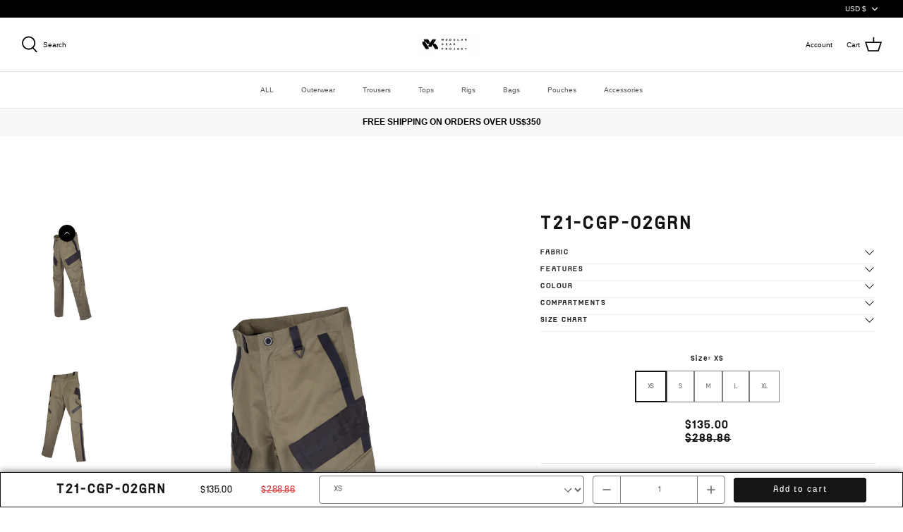

--- FILE ---
content_type: text/html; charset=utf-8
request_url: https://www.modulargearproject.com/products/t21-cgp-02grn
body_size: 80061
content:
<!DOCTYPE html>
<html class="no-js" lang="en" fontify-lang="en">
<head>
  <meta name="facebook-domain-verification" content="41s1vs9gyro6lz45qb84bwqugjzh4n" />
  <!-- Symmetry 4.11.6 -->

  <link rel="preload" href="//www.modulargearproject.com/cdn/shop/t/5/assets/styles.css?v=13014755135720905101759332388" as="style">
  <meta charset="utf-8" />
<meta name="viewport" content="width=device-width,initial-scale=1.0" />
<meta http-equiv="X-UA-Compatible" content="IE=edge">

<link rel="preconnect" href="https://cdn.shopify.com" crossorigin>
<link rel="preconnect" href="https://fonts.shopify.com" crossorigin>
<link rel="preconnect" href="https://monorail-edge.shopifysvc.com"><link rel="preload" as="font" href="" type="font/woff2" crossorigin>
<link rel="preload" as="font" href="" type="font/woff2" crossorigin>
<link rel="preload" as="font" href="" type="font/woff2" crossorigin>
<link rel="preload" as="font" href="" type="font/woff2" crossorigin><link rel="preload" as="font" href="" type="font/woff2" crossorigin><link rel="preload" as="font" href="" type="font/woff2" crossorigin><link rel="preload" as="font" href="" type="font/woff2" crossorigin><link rel="preload" href="//www.modulargearproject.com/cdn/shop/t/5/assets/vendor.js?v=105202062377205878661633604547" as="script">
<link rel="preload" href="//www.modulargearproject.com/cdn/shop/t/5/assets/theme.js?v=159128104650742861701633604546" as="script"><link rel="canonical" href="https://www.modulargearproject.com/products/t21-cgp-02grn" /><meta name="description" content="NanoWing® Cotton Polyurethane Stretch Twill // OIL OR STAIN REPELLANT, QUICK DRY / WICKING, STRETCH, WATER RESISTANT / REPELLENT // 2x Large capacity side pockets // 2x Waterproof zippered side pockets // 2x TecSys® MOLLE Webbings">
  <meta name="theme-color" content="#3d3d3d">

  <title>
    Modular Gear Project - T21-CGP-02GRN - NanoWing® CARGO TROUSERS
  </title>

  


<meta property="og:site_name" content="Modular Gear Project">
<meta property="og:url" content="https://www.modulargearproject.com/products/t21-cgp-02grn">
<meta property="og:title" content="T21-CGP-02GRN">
<meta property="og:type" content="product">
<meta property="og:description" content="NanoWing® Cotton Polyurethane Stretch Twill // OIL OR STAIN REPELLANT, QUICK DRY / WICKING, STRETCH, WATER RESISTANT / REPELLENT // 2x Large capacity side pockets // 2x Waterproof zippered side pockets // 2x TecSys® MOLLE Webbings">

  <meta property="og:price:amount" content="135.00">
  <meta property="og:price:currency" content="USD">

<meta property="og:image" content="http://www.modulargearproject.com/cdn/shop/files/MGP-T21-CGP-02GRN_1_cd5ad603-11f5-4113-94cc-53a0e4ea806d_1200x1200.jpg?v=1695009950">
      <meta property="og:image:width" content="2000">
      <meta property="og:image:height" content="3000">
    <meta property="og:image" content="http://www.modulargearproject.com/cdn/shop/files/MGP-T21-CGP-02GRN_2_54782933-12c4-4152-9653-3a7120cb9775_1200x1200.jpg?v=1695009950">
      <meta property="og:image:width" content="2000">
      <meta property="og:image:height" content="3000">
    
<meta property="og:image:secure_url" content="https://www.modulargearproject.com/cdn/shop/files/MGP-T21-CGP-02GRN_1_cd5ad603-11f5-4113-94cc-53a0e4ea806d_1200x1200.jpg?v=1695009950"><meta property="og:image:secure_url" content="https://www.modulargearproject.com/cdn/shop/files/MGP-T21-CGP-02GRN_2_54782933-12c4-4152-9653-3a7120cb9775_1200x1200.jpg?v=1695009950">


<meta name="twitter:card" content="summary_large_image">
<meta name="twitter:title" content="T21-CGP-02GRN">
<meta name="twitter:description" content="NanoWing® Cotton Polyurethane Stretch Twill // OIL OR STAIN REPELLANT, QUICK DRY / WICKING, STRETCH, WATER RESISTANT / REPELLENT // 2x Large capacity side pockets // 2x Waterproof zippered side pockets // 2x TecSys® MOLLE Webbings">


  <link href="//www.modulargearproject.com/cdn/shop/t/5/assets/styles.css?v=13014755135720905101759332388" rel="stylesheet" type="text/css" media="all" />
  <script>
    window.theme = window.theme || {};
    theme.money_format = "${{amount}}";
    theme.strings = {
      previous: "Previous",
      next: "Next",
      addressError: "Error looking up that address",
      addressNoResults: "No results for that address",
      addressQueryLimit: "You have exceeded the Google API usage limit. Consider upgrading to a \u003ca href=\"https:\/\/developers.google.com\/maps\/premium\/usage-limits\"\u003ePremium Plan\u003c\/a\u003e.",
      authError: "There was a problem authenticating your Google Maps API Key.",
      icon_labels_left: "Left",
      icon_labels_right: "Right",
      icon_labels_down: "Down",
      icon_labels_close: "Close",
      cart_terms_confirmation: "You must agree to the terms and conditions before continuing.",
      products_listing_from: "From",
      layout_live_search_see_all: "See all results",
      products_product_add_to_cart: "Add to Cart",
      products_variant_no_stock: "Sold out",
      products_variant_non_existent: "Unavailable",
      onlyXLeft: "[[ quantity ]] in stock",
      products_product_unit_price_separator: " \/ ",
      general_navigation_menu_toggle_aria_label: "Toggle menu",
      products_added_notification_title: "Just added",
      products_added_notification_item: "Item",
      products_added_notification_unit_price: "Item price",
      products_added_notification_quantity: "Qty",
      products_added_notification_total_price: "Total price",
      products_added_notification_shipping_note: "Excl. shipping",
      products_added_notification_keep_shopping: "Keep Shopping",
      products_added_notification_cart: "Cart",
      products_product_adding_to_cart: "Adding",
      products_product_added_to_cart: "Added to cart",
      products_added_notification_subtotal: "Subtotal",
      products_labels_sold_out: "Sold Out",
      products_labels_sale: "Sale",
      general_quick_search_pages: "Pages",
      general_quick_search_no_results: "Sorry, we couldn\u0026#39;t find any results"
    };
    theme.routes = {
      search_url: '/search',
      cart_url: '/cart',
      cart_add_url: '/cart/add',
      cart_change_url: '/cart/change'
    };
    theme.settings = {
      cart_type: "drawer",
      prod_thumb_detail_show: false,
      show_size_chart: false
    };
    document.documentElement.className = document.documentElement.className.replace('no-js', '');
  </script>

  <script>window.performance && window.performance.mark && window.performance.mark('shopify.content_for_header.start');</script><meta id="shopify-digital-wallet" name="shopify-digital-wallet" content="/7677083711/digital_wallets/dialog">
<meta name="shopify-checkout-api-token" content="4c97b6169c2bbabfb12d54db4aceb483">
<meta id="in-context-paypal-metadata" data-shop-id="7677083711" data-venmo-supported="false" data-environment="production" data-locale="en_US" data-paypal-v4="true" data-currency="USD">
<link rel="alternate" hreflang="x-default" href="https://www.modulargearproject.com/products/t21-cgp-02grn">
<link rel="alternate" hreflang="en" href="https://www.modulargearproject.com/products/t21-cgp-02grn">
<link rel="alternate" hreflang="en-JP" href="https://www.modulargearproject.com/en-jp/products/t21-cgp-02grn">
<link rel="alternate" hreflang="en-CA" href="https://www.modulargearproject.com/en-ca/products/t21-cgp-02grn">
<link rel="alternate" type="application/json+oembed" href="https://www.modulargearproject.com/products/t21-cgp-02grn.oembed">
<script async="async" src="/checkouts/internal/preloads.js?locale=en-US"></script>
<link rel="preconnect" href="https://shop.app" crossorigin="anonymous">
<script async="async" src="https://shop.app/checkouts/internal/preloads.js?locale=en-US&shop_id=7677083711" crossorigin="anonymous"></script>
<script id="apple-pay-shop-capabilities" type="application/json">{"shopId":7677083711,"countryCode":"AU","currencyCode":"USD","merchantCapabilities":["supports3DS"],"merchantId":"gid:\/\/shopify\/Shop\/7677083711","merchantName":"Modular Gear Project","requiredBillingContactFields":["postalAddress","email","phone"],"requiredShippingContactFields":["postalAddress","email","phone"],"shippingType":"shipping","supportedNetworks":["visa","masterCard","amex","jcb"],"total":{"type":"pending","label":"Modular Gear Project","amount":"1.00"},"shopifyPaymentsEnabled":true,"supportsSubscriptions":true}</script>
<script id="shopify-features" type="application/json">{"accessToken":"4c97b6169c2bbabfb12d54db4aceb483","betas":["rich-media-storefront-analytics"],"domain":"www.modulargearproject.com","predictiveSearch":true,"shopId":7677083711,"locale":"en"}</script>
<script>var Shopify = Shopify || {};
Shopify.shop = "mgp-modular-gear-project.myshopify.com";
Shopify.locale = "en";
Shopify.currency = {"active":"USD","rate":"1.0"};
Shopify.country = "US";
Shopify.theme = {"name":"MAIN","id":126967939224,"schema_name":"Symmetry","schema_version":"4.11.6","theme_store_id":568,"role":"main"};
Shopify.theme.handle = "null";
Shopify.theme.style = {"id":null,"handle":null};
Shopify.cdnHost = "www.modulargearproject.com/cdn";
Shopify.routes = Shopify.routes || {};
Shopify.routes.root = "/";</script>
<script type="module">!function(o){(o.Shopify=o.Shopify||{}).modules=!0}(window);</script>
<script>!function(o){function n(){var o=[];function n(){o.push(Array.prototype.slice.apply(arguments))}return n.q=o,n}var t=o.Shopify=o.Shopify||{};t.loadFeatures=n(),t.autoloadFeatures=n()}(window);</script>
<script>
  window.ShopifyPay = window.ShopifyPay || {};
  window.ShopifyPay.apiHost = "shop.app\/pay";
  window.ShopifyPay.redirectState = null;
</script>
<script id="shop-js-analytics" type="application/json">{"pageType":"product"}</script>
<script defer="defer" async type="module" src="//www.modulargearproject.com/cdn/shopifycloud/shop-js/modules/v2/client.init-shop-cart-sync_BdyHc3Nr.en.esm.js"></script>
<script defer="defer" async type="module" src="//www.modulargearproject.com/cdn/shopifycloud/shop-js/modules/v2/chunk.common_Daul8nwZ.esm.js"></script>
<script type="module">
  await import("//www.modulargearproject.com/cdn/shopifycloud/shop-js/modules/v2/client.init-shop-cart-sync_BdyHc3Nr.en.esm.js");
await import("//www.modulargearproject.com/cdn/shopifycloud/shop-js/modules/v2/chunk.common_Daul8nwZ.esm.js");

  window.Shopify.SignInWithShop?.initShopCartSync?.({"fedCMEnabled":true,"windoidEnabled":true});

</script>
<script>
  window.Shopify = window.Shopify || {};
  if (!window.Shopify.featureAssets) window.Shopify.featureAssets = {};
  window.Shopify.featureAssets['shop-js'] = {"shop-cart-sync":["modules/v2/client.shop-cart-sync_QYOiDySF.en.esm.js","modules/v2/chunk.common_Daul8nwZ.esm.js"],"init-fed-cm":["modules/v2/client.init-fed-cm_DchLp9rc.en.esm.js","modules/v2/chunk.common_Daul8nwZ.esm.js"],"shop-button":["modules/v2/client.shop-button_OV7bAJc5.en.esm.js","modules/v2/chunk.common_Daul8nwZ.esm.js"],"init-windoid":["modules/v2/client.init-windoid_DwxFKQ8e.en.esm.js","modules/v2/chunk.common_Daul8nwZ.esm.js"],"shop-cash-offers":["modules/v2/client.shop-cash-offers_DWtL6Bq3.en.esm.js","modules/v2/chunk.common_Daul8nwZ.esm.js","modules/v2/chunk.modal_CQq8HTM6.esm.js"],"shop-toast-manager":["modules/v2/client.shop-toast-manager_CX9r1SjA.en.esm.js","modules/v2/chunk.common_Daul8nwZ.esm.js"],"init-shop-email-lookup-coordinator":["modules/v2/client.init-shop-email-lookup-coordinator_UhKnw74l.en.esm.js","modules/v2/chunk.common_Daul8nwZ.esm.js"],"pay-button":["modules/v2/client.pay-button_DzxNnLDY.en.esm.js","modules/v2/chunk.common_Daul8nwZ.esm.js"],"avatar":["modules/v2/client.avatar_BTnouDA3.en.esm.js"],"init-shop-cart-sync":["modules/v2/client.init-shop-cart-sync_BdyHc3Nr.en.esm.js","modules/v2/chunk.common_Daul8nwZ.esm.js"],"shop-login-button":["modules/v2/client.shop-login-button_D8B466_1.en.esm.js","modules/v2/chunk.common_Daul8nwZ.esm.js","modules/v2/chunk.modal_CQq8HTM6.esm.js"],"init-customer-accounts-sign-up":["modules/v2/client.init-customer-accounts-sign-up_C8fpPm4i.en.esm.js","modules/v2/client.shop-login-button_D8B466_1.en.esm.js","modules/v2/chunk.common_Daul8nwZ.esm.js","modules/v2/chunk.modal_CQq8HTM6.esm.js"],"init-shop-for-new-customer-accounts":["modules/v2/client.init-shop-for-new-customer-accounts_CVTO0Ztu.en.esm.js","modules/v2/client.shop-login-button_D8B466_1.en.esm.js","modules/v2/chunk.common_Daul8nwZ.esm.js","modules/v2/chunk.modal_CQq8HTM6.esm.js"],"init-customer-accounts":["modules/v2/client.init-customer-accounts_dRgKMfrE.en.esm.js","modules/v2/client.shop-login-button_D8B466_1.en.esm.js","modules/v2/chunk.common_Daul8nwZ.esm.js","modules/v2/chunk.modal_CQq8HTM6.esm.js"],"shop-follow-button":["modules/v2/client.shop-follow-button_CkZpjEct.en.esm.js","modules/v2/chunk.common_Daul8nwZ.esm.js","modules/v2/chunk.modal_CQq8HTM6.esm.js"],"lead-capture":["modules/v2/client.lead-capture_BntHBhfp.en.esm.js","modules/v2/chunk.common_Daul8nwZ.esm.js","modules/v2/chunk.modal_CQq8HTM6.esm.js"],"checkout-modal":["modules/v2/client.checkout-modal_CfxcYbTm.en.esm.js","modules/v2/chunk.common_Daul8nwZ.esm.js","modules/v2/chunk.modal_CQq8HTM6.esm.js"],"shop-login":["modules/v2/client.shop-login_Da4GZ2H6.en.esm.js","modules/v2/chunk.common_Daul8nwZ.esm.js","modules/v2/chunk.modal_CQq8HTM6.esm.js"],"payment-terms":["modules/v2/client.payment-terms_MV4M3zvL.en.esm.js","modules/v2/chunk.common_Daul8nwZ.esm.js","modules/v2/chunk.modal_CQq8HTM6.esm.js"]};
</script>
<script id="__st">var __st={"a":7677083711,"offset":39600,"reqid":"dcd92728-4192-4387-9c98-d503e2a2a685-1769026140","pageurl":"www.modulargearproject.com\/products\/t21-cgp-02grn","u":"f74e0aa07928","p":"product","rtyp":"product","rid":7723299471512};</script>
<script>window.ShopifyPaypalV4VisibilityTracking = true;</script>
<script id="captcha-bootstrap">!function(){'use strict';const t='contact',e='account',n='new_comment',o=[[t,t],['blogs',n],['comments',n],[t,'customer']],c=[[e,'customer_login'],[e,'guest_login'],[e,'recover_customer_password'],[e,'create_customer']],r=t=>t.map((([t,e])=>`form[action*='/${t}']:not([data-nocaptcha='true']) input[name='form_type'][value='${e}']`)).join(','),a=t=>()=>t?[...document.querySelectorAll(t)].map((t=>t.form)):[];function s(){const t=[...o],e=r(t);return a(e)}const i='password',u='form_key',d=['recaptcha-v3-token','g-recaptcha-response','h-captcha-response',i],f=()=>{try{return window.sessionStorage}catch{return}},m='__shopify_v',_=t=>t.elements[u];function p(t,e,n=!1){try{const o=window.sessionStorage,c=JSON.parse(o.getItem(e)),{data:r}=function(t){const{data:e,action:n}=t;return t[m]||n?{data:e,action:n}:{data:t,action:n}}(c);for(const[e,n]of Object.entries(r))t.elements[e]&&(t.elements[e].value=n);n&&o.removeItem(e)}catch(o){console.error('form repopulation failed',{error:o})}}const l='form_type',E='cptcha';function T(t){t.dataset[E]=!0}const w=window,h=w.document,L='Shopify',v='ce_forms',y='captcha';let A=!1;((t,e)=>{const n=(g='f06e6c50-85a8-45c8-87d0-21a2b65856fe',I='https://cdn.shopify.com/shopifycloud/storefront-forms-hcaptcha/ce_storefront_forms_captcha_hcaptcha.v1.5.2.iife.js',D={infoText:'Protected by hCaptcha',privacyText:'Privacy',termsText:'Terms'},(t,e,n)=>{const o=w[L][v],c=o.bindForm;if(c)return c(t,g,e,D).then(n);var r;o.q.push([[t,g,e,D],n]),r=I,A||(h.body.append(Object.assign(h.createElement('script'),{id:'captcha-provider',async:!0,src:r})),A=!0)});var g,I,D;w[L]=w[L]||{},w[L][v]=w[L][v]||{},w[L][v].q=[],w[L][y]=w[L][y]||{},w[L][y].protect=function(t,e){n(t,void 0,e),T(t)},Object.freeze(w[L][y]),function(t,e,n,w,h,L){const[v,y,A,g]=function(t,e,n){const i=e?o:[],u=t?c:[],d=[...i,...u],f=r(d),m=r(i),_=r(d.filter((([t,e])=>n.includes(e))));return[a(f),a(m),a(_),s()]}(w,h,L),I=t=>{const e=t.target;return e instanceof HTMLFormElement?e:e&&e.form},D=t=>v().includes(t);t.addEventListener('submit',(t=>{const e=I(t);if(!e)return;const n=D(e)&&!e.dataset.hcaptchaBound&&!e.dataset.recaptchaBound,o=_(e),c=g().includes(e)&&(!o||!o.value);(n||c)&&t.preventDefault(),c&&!n&&(function(t){try{if(!f())return;!function(t){const e=f();if(!e)return;const n=_(t);if(!n)return;const o=n.value;o&&e.removeItem(o)}(t);const e=Array.from(Array(32),(()=>Math.random().toString(36)[2])).join('');!function(t,e){_(t)||t.append(Object.assign(document.createElement('input'),{type:'hidden',name:u})),t.elements[u].value=e}(t,e),function(t,e){const n=f();if(!n)return;const o=[...t.querySelectorAll(`input[type='${i}']`)].map((({name:t})=>t)),c=[...d,...o],r={};for(const[a,s]of new FormData(t).entries())c.includes(a)||(r[a]=s);n.setItem(e,JSON.stringify({[m]:1,action:t.action,data:r}))}(t,e)}catch(e){console.error('failed to persist form',e)}}(e),e.submit())}));const S=(t,e)=>{t&&!t.dataset[E]&&(n(t,e.some((e=>e===t))),T(t))};for(const o of['focusin','change'])t.addEventListener(o,(t=>{const e=I(t);D(e)&&S(e,y())}));const B=e.get('form_key'),M=e.get(l),P=B&&M;t.addEventListener('DOMContentLoaded',(()=>{const t=y();if(P)for(const e of t)e.elements[l].value===M&&p(e,B);[...new Set([...A(),...v().filter((t=>'true'===t.dataset.shopifyCaptcha))])].forEach((e=>S(e,t)))}))}(h,new URLSearchParams(w.location.search),n,t,e,['guest_login'])})(!0,!0)}();</script>
<script integrity="sha256-4kQ18oKyAcykRKYeNunJcIwy7WH5gtpwJnB7kiuLZ1E=" data-source-attribution="shopify.loadfeatures" defer="defer" src="//www.modulargearproject.com/cdn/shopifycloud/storefront/assets/storefront/load_feature-a0a9edcb.js" crossorigin="anonymous"></script>
<script crossorigin="anonymous" defer="defer" src="//www.modulargearproject.com/cdn/shopifycloud/storefront/assets/shopify_pay/storefront-65b4c6d7.js?v=20250812"></script>
<script data-source-attribution="shopify.dynamic_checkout.dynamic.init">var Shopify=Shopify||{};Shopify.PaymentButton=Shopify.PaymentButton||{isStorefrontPortableWallets:!0,init:function(){window.Shopify.PaymentButton.init=function(){};var t=document.createElement("script");t.src="https://www.modulargearproject.com/cdn/shopifycloud/portable-wallets/latest/portable-wallets.en.js",t.type="module",document.head.appendChild(t)}};
</script>
<script data-source-attribution="shopify.dynamic_checkout.buyer_consent">
  function portableWalletsHideBuyerConsent(e){var t=document.getElementById("shopify-buyer-consent"),n=document.getElementById("shopify-subscription-policy-button");t&&n&&(t.classList.add("hidden"),t.setAttribute("aria-hidden","true"),n.removeEventListener("click",e))}function portableWalletsShowBuyerConsent(e){var t=document.getElementById("shopify-buyer-consent"),n=document.getElementById("shopify-subscription-policy-button");t&&n&&(t.classList.remove("hidden"),t.removeAttribute("aria-hidden"),n.addEventListener("click",e))}window.Shopify?.PaymentButton&&(window.Shopify.PaymentButton.hideBuyerConsent=portableWalletsHideBuyerConsent,window.Shopify.PaymentButton.showBuyerConsent=portableWalletsShowBuyerConsent);
</script>
<script data-source-attribution="shopify.dynamic_checkout.cart.bootstrap">document.addEventListener("DOMContentLoaded",(function(){function t(){return document.querySelector("shopify-accelerated-checkout-cart, shopify-accelerated-checkout")}if(t())Shopify.PaymentButton.init();else{new MutationObserver((function(e,n){t()&&(Shopify.PaymentButton.init(),n.disconnect())})).observe(document.body,{childList:!0,subtree:!0})}}));
</script>
<link id="shopify-accelerated-checkout-styles" rel="stylesheet" media="screen" href="https://www.modulargearproject.com/cdn/shopifycloud/portable-wallets/latest/accelerated-checkout-backwards-compat.css" crossorigin="anonymous">
<style id="shopify-accelerated-checkout-cart">
        #shopify-buyer-consent {
  margin-top: 1em;
  display: inline-block;
  width: 100%;
}

#shopify-buyer-consent.hidden {
  display: none;
}

#shopify-subscription-policy-button {
  background: none;
  border: none;
  padding: 0;
  text-decoration: underline;
  font-size: inherit;
  cursor: pointer;
}

#shopify-subscription-policy-button::before {
  box-shadow: none;
}

      </style>

<script>window.performance && window.performance.mark && window.performance.mark('shopify.content_for_header.end');</script> 
 <style type="text/css" id="nitro-fontify" >
</style>




    
      <link href="//www.modulargearproject.com/cdn/shop/t/5/assets/gp-global.css?v=154233434707025980641742526495" as="style" rel="preload">
      <link href="//www.modulargearproject.com/cdn/shop/t/5/assets/gp-global.css?v=154233434707025980641742526495" rel="stylesheet" type="text/css" media="all" />

      <style>.gps{--g-h1-size:13px;--g-h1-weight:700;--g-h1-lh:150%;--g-h1-ls:normal;--g-h1-ff:var(--g-font-heading,heading);--g-h1-fs:normal;--g-h2-size:12px;--g-h2-weight:700;--g-h2-lh:140%;--g-h2-ls:normal;--g-h2-ff:var(--g-font-heading,heading);--g-h2-fs:normal;--g-h3-size:14px;--g-h3-weight:700;--g-h3-lh:320%;--g-h3-ls:normal;--g-h3-ff:var(--g-font-heading,heading);--g-h3-fs:normal;--g-sh1-size:10px;--g-sh1-weight:700;--g-sh1-lh:160%;--g-sh1-ls:normal;--g-sh1-ff:var(--g-font-heading,heading);--g-sh1-fs:normal;--g-sh2-size:NaNpx;--g-sh2-weight:700;--g-sh2-lh:NaN%;--g-sh2-ls:normal;--g-sh2-ff:var(--g-font-heading,heading);--g-sh2-fs:normal;--g-sh3-size:11px;--g-sh3-weight:700;--g-sh3-lh:150%;--g-sh3-ls:normal;--g-sh3-ff:var(--g-font-heading,heading);--g-sh3-fs:normal;--g-p1-size:12px;--g-p1-weight:700;--g-p1-lh:160%;--g-p1-ls:normal;--g-p1-ff:var(--g-font-body,body);--g-p1-fs:normal;--g-p2-size:11px;--g-p2-weight:700;--g-p2-lh:160%;--g-p2-ls:normal;--g-p2-ff:var(--g-font-body,body);--g-p2-fs:normal;--g-p3-size:10px;--g-p3-weight:700;--g-p3-lh:160%;--g-p3-ls:normal;--g-p3-ff:var(--g-font-body,body);--g-p3-fs:normal;--g-s-xxs:2px;--g-s-xs:4px;--g-s-s:8px;--g-s-m:12px;--g-s-l:16px;--g-s-xl:24px;--g-s-2xl:32px;--g-s-3xl:48px;--g-s-4xl:80px;--g-s-5xl:112px;--g-ct-w:1200px;--g-ct-p:16px;--g-font-body:"Helvetica";--g-font-heading:"Helvetica";--g-theme-font:[object Object];--g-c-brand:#efefef;--g-c-highlight:#f4f4f4;--g-c-text-1:#666;--g-c-text-2:#666;--g-c-text-3:#fff;--g-c-bg-1:#e2e2e2;--g-c-bg-2:#f3f3f3;--g-c-bg-3:#fff;--g-c-line-1:#ececec;--g-c-line-2:#7d7d7d;--g-c-line-3:#121212;--g-c-success:#428445;--g-c-error:#ea3335;--g-c-warning:#f2a73b;--g-c-info:#1890ff;--g-color-background-body:#fff;--g-color-my-colors-0:#474747;--g-color-my-colors-1:#242424;--g-color-my-colors-2:hsla(0,0%,8%,.15);--g-color-my-colors-3:#f40c0c;--g-color-my-colors-4:#fff;--g-color-my-colors-5:#c1c1c1;--g-color-my-colors-6:#e8e8e8;--g-color-my-colors-7:#b2b2b2;--g-color-color-index-change:0;--g-color-theme-colors-0:#474747;--g-color-theme-colors-1:#242424;--g-color-theme-colors-2:hsla(0,0%,8%,.15);--g-color-theme-colors-3:#f40c0c;--g-color-theme-colors-4:#fff;--g-color-theme-colors-5:#c1c1c1;--g-color-theme-colors-6:#e8e8e8;--g-color-theme-colors-7:#b2b2b2;--g-radius-small:3px;--g-radius-medium:6px;--g-radius-large:16px}@media (max-width:1024px){.gps{--g-h1-size:14px;--g-h2-size:10px;--g-h2-ff:var(--g-font-heading,heading);--g-h2-weight:700;--g-h3-size:14px;--g-h3-ff:var(--g-font-heading,heading);--g-h3-weight:700;--g-sh1-size:14px;--g-sh2-size:NaNpx;--g-sh3-size:14px;--g-p1-size:14px;--g-p1-lh:180%;--g-p2-size:14px;--g-p3-size:14px;--g-ct-w:100%;--g-font-body:"Helvetica";--g-font-heading:"Helvetica";--g-theme-font:[object Object]}}@media (max-width:767px){.gps{--g-h1-size:14px;--g-h2-size:9px;--g-h2-ff:var(--g-font-heading,heading);--g-h2-weight:700;--g-h3-size:14px;--g-h3-ff:var(--g-font-heading,heading);--g-h3-weight:700;--g-sh1-size:14px;--g-sh2-size:NaNpx;--g-sh3-size:14px;--g-p1-size:14px;--g-p2-size:14px;--g-p3-size:14px;--g-ct-w:100%;--g-font-body:"Helvetica";--g-font-heading:"Helvetica";--g-theme-font:[object Object]}}
        @font-face {
          font-family: 'PROJEKT Blackbird';
          src: url('https://files.gempages.net/469298154001401054-59920d9e-dc2f-45de-8daa-7e7948489fa2.otf?v=1731657938607') format('opentype');
          font-style: normal;
          font-weight: 400;
          font-display: swap;
        }
	

        @font-face {
          font-family: 'Neue Regrade Bold Italic';
          src: url('https://files.gempages.net/469298154001401054-f74ca269-839d-48fb-8583-6f1055783eb1.otf?v=1731657937531') format('opentype');
          font-style: normal;
          font-weight: 400;
          font-display: swap;
        }
	

        @font-face {
          font-family: 'Neue Regrade Light';
          src: url('https://files.gempages.net/469298154001401054-b0c17fa2-7ecf-47b9-8ccb-90f5a69a93d8.otf?v=1731657938094') format('opentype');
          font-style: normal;
          font-weight: 400;
          font-display: swap;
        }
	

        @font-face {
          font-family: 'Neue Regrade Extrabold';
          src: url('https://files.gempages.net/469298154001401054-b6920046-030f-4550-a651-658dcdc94e93.otf?v=1731657938400') format('opentype');
          font-style: normal;
          font-weight: 400;
          font-display: swap;
        }
	

        @font-face {
          font-family: 'Neue Regrade Medium';
          src: url('https://files.gempages.net/469298154001401054-a5552179-aeea-48ca-9373-98720cc1761d.otf?v=1731657937774') format('opentype');
          font-style: normal;
          font-weight: 400;
          font-display: swap;
        }
	

        @font-face {
          font-family: 'Neue Regrade Light Italic';
          src: url('https://files.gempages.net/469298154001401054-975c7aa7-28e8-4f6c-9d4d-5deb979d11ce.otf?v=1731657938386') format('opentype');
          font-style: normal;
          font-weight: 400;
          font-display: swap;
        }
	

        @font-face {
          font-family: 'Neue Regrade SemiBold Italic';
          src: url('https://files.gempages.net/469298154001401054-c8419f3c-b374-42b9-831e-89825c6947d0.otf?v=1731657938610') format('opentype');
          font-style: normal;
          font-weight: 400;
          font-display: swap;
        }
	

        @font-face {
          font-family: 'Neue Regrade Medium Italic';
          src: url('https://files.gempages.net/469298154001401054-7ede4970-e869-4909-9284-03a18488a920.otf?v=1731657938631') format('opentype');
          font-style: normal;
          font-weight: 400;
          font-display: swap;
        }
	

        @font-face {
          font-family: 'Neue Regrade ExtraBold Italic';
          src: url('https://files.gempages.net/469298154001401054-77c2e02d-8c4d-4d7f-8d1b-2eb63474a472.otf?v=1731657938385') format('opentype');
          font-style: normal;
          font-weight: 400;
          font-display: swap;
        }
	

        @font-face {
          font-family: 'Neue Regrade Bold';
          src: url('https://files.gempages.net/469298154001401054-b455c76d-161f-4550-b9e2-94406fcfddd4.otf?v=1731657938615') format('opentype');
          font-style: normal;
          font-weight: 400;
          font-display: swap;
        }
	

        @font-face {
          font-family: 'Neue Regrade Semibold';
          src: url('https://files.gempages.net/469298154001401054-be7f2f88-8d29-4165-8443-5e09f7b2d0f3.otf?v=1731657938635') format('opentype');
          font-style: normal;
          font-weight: 400;
          font-display: swap;
        }
	

        @font-face {
          font-family: 'Neue Regrade Regular Italic';
          src: url('https://files.gempages.net/469298154001401054-a41599a6-6075-44e4-ae19-cefd74cfb558.otf?v=1731657938610') format('opentype');
          font-style: normal;
          font-weight: 400;
          font-display: swap;
        }
	

        @font-face {
          font-family: 'Neue Regrade Variable';
          src: url('https://files.gempages.net/469298154001401054-c40451b6-adeb-4caa-adcf-d99f7a5276f4.ttf?v=1731657938635') format('truetype');
          font-style: normal;
          font-weight: 400;
          font-display: swap;
        }
	

        @font-face {
          font-family: 'Neue Regrade Regular';
          src: url('https://files.gempages.net/469298154001401054-ea2ca9cb-43cf-4c9c-b843-c9a80f7f4c09.otf?v=1731657938408') format('opentype');
          font-style: normal;
          font-weight: 400;
          font-display: swap;
        }
	</style>
    

    
      <script src="https://d2ls1pfffhvy22.cloudfront.net/assets-v2/gp-lazyload.v2.js?v=1751711846359" defer></script>
      <script src="https://d2ls1pfffhvy22.cloudfront.net/assets-v2/gp-global.js?v=1751711846359" defer></script>
    
  
<!-- BEGIN app block: shopify://apps/gempages-builder/blocks/embed-gp-script-head/20b379d4-1b20-474c-a6ca-665c331919f3 -->


  
  <!-- BEGIN app snippet: gp-global -->
<style>
.gps *,.gps :after,.gps :before{border:0 solid #e5e7eb;box-sizing:border-box}.gps :after,.gps :before{--tw-content:""}.gps{-webkit-text-size-adjust:100%;font-feature-settings:normal;font-family:ui-sans-serif,system-ui,-apple-system,BlinkMacSystemFont,Segoe UI,Roboto,Helvetica Neue,Arial,Noto Sans,sans-serif,Apple Color Emoji,Segoe UI Emoji,Segoe UI Symbol,Noto Color Emoji;font-variation-settings:normal;line-height:1.5;line-height:inherit;margin:0;-moz-tab-size:4;-o-tab-size:4;tab-size:4}.gps hr{border-top-width:1px;color:inherit;height:0}.gps abbr:where([title]){-webkit-text-decoration:underline dotted;text-decoration:underline dotted}.gps h1,.gps h2,.gps h3,.gps h4,.gps h5,.gps h6{font-size:inherit;font-weight:inherit}.gps a{color:inherit;text-decoration:inherit}.gps b,.gps strong{font-weight:bolder}.gps code,.gps kbd,.gps pre,.gps samp{font-family:ui-monospace,SFMono-Regular,Menlo,Monaco,Consolas,Liberation Mono,Courier New,monospace;font-size:1em}.gps small{font-size:80%}.gps sub,.gps sup{font-size:75%;line-height:0;position:relative;vertical-align:baseline}.gps sub{bottom:-.25em}.gps sup{top:-.5em}.gps table{border-collapse:collapse;border-color:inherit;text-indent:0}.gps button,.gps input,.gps optgroup,.gps select,.gps textarea{color:inherit;font-family:inherit;font-size:100%;font-weight:inherit;line-height:inherit;margin:0;padding:0}.gps button,.gps select{text-transform:none}.gps [type=button],.gps [type=reset],.gps [type=submit],.gps button{-webkit-appearance:button;background-color:transparent;background-image:none}.gps :-moz-focusring{outline:auto}.gps :-moz-ui-invalid{box-shadow:none}.gps progress{vertical-align:baseline}.gps ::-webkit-inner-spin-button,.gps ::-webkit-outer-spin-button{height:auto}.gps [type=search]{-webkit-appearance:textfield;outline-offset:-2px}.gps ::-webkit-search-decoration{-webkit-appearance:none}.gps ::-webkit-file-upload-button{-webkit-appearance:button;font:inherit}.gps summary{display:list-item}.gps blockquote,.gps dd,.gps dl,.gps figure,.gps h1,.gps h2,.gps h3,.gps h4,.gps h5,.gps h6,.gps hr,.gps p,.gps pre{margin:0}.gps fieldset{margin:0;padding:0}.gps legend{padding:0}.gps menu,.gps ol,.gps ul{list-style:none;margin:0;padding:0}.gps textarea{resize:vertical}.gps input::-moz-placeholder,.gps textarea::-moz-placeholder{color:#9ca3af;opacity:1}.gps input::placeholder,.gps textarea::placeholder{color:#9ca3af;opacity:1}.gps [role=button],.gps button{cursor:pointer}.gps :disabled{cursor:default}.gps audio,.gps canvas,.gps embed,.gps iframe,.gps img,.gps object,.gps svg,.gps video{display:block;vertical-align:middle}.gps img,.gps video{height:auto;max-width:100%}.gps [hidden]{display:none}.gps{-webkit-tap-highlight-color:transparent;scroll-behavior:smooth}.gps #__next{height:100%;overflow-x:clip}.gps .wrapper{margin-left:auto;margin-right:auto;max-width:var(--g-ct-w,1200px);padding-left:var(--g-ct-p);padding-right:var(--g-ct-p);width:100%}.gps .gem-slider:not([data-keen-slider-disabled]){align-content:flex-start;display:flex;min-height:100%;overflow:hidden;position:relative;width:100%}.gps .gem-slider:not([data-keen-slider-disabled])[data-keen-slider-reverse]{flex-direction:row-reverse}.gps .gem-slider:not([data-keen-slider-disabled])[data-keen-slider-v]{flex-wrap:wrap}.gps [data-keen-slider-moves] *{pointer-events:none}.gps .pb-safe{padding-bottom:env(safe-area-inset-bottom)}.gps .pt-safe{padding-top:env(safe-area-inset-top)}.gps .pl-safe{padding-left:env(safe-area-inset-left)}.gps .pr-safe{padding-right:env(safe-area-inset-right)}.gps .p-safe{padding:env(safe-area-inset-top) env(safe-area-inset-right) env(safe-area-inset-bottom) env(safe-area-inset-left)}.gps .px-safe{padding-left:env(safe-area-inset-left);padding-right:env(safe-area-inset-right)}.gps .py-safe{padding-bottom:env(safe-area-inset-bottom);padding-top:env(safe-area-inset-top)}.gps .h-safe{height:calc(100vh - env(safe-area-inset-top) - env(safe-area-inset-bottom))}.gps .min-h-safe{min-height:calc(100vh - env(safe-area-inset-top) - env(safe-area-inset-bottom))}.gps .gp-text ol,.gps .gp-text ul,.gps .gp-text-instant ol,.gps .gp-text-instant ul{-webkit-margin-before:1em;-webkit-margin-after:1em;-webkit-margin-start:0;-webkit-margin-end:0;-webkit-padding-start:40px;display:block;margin-block-end:1em;margin-block-start:1em;margin-inline-end:0;margin-inline-start:0;padding-inline-start:40px;padding-left:40px}.gps .gp-text strong{font-weight:700}.gps .gp-text ul>li,.gps .gp-text-instant ul>li{list-style:disc inside!important}.gps .gp-text ol>li,.gps .gp-text-instant ol>li{list-style:decimal inside!important}.gps [display-init=hide]>div{display:inline!important;overflow:hidden!important;visibility:hidden!important}.gps [display-init=hide]>div,.gps [display-init=hide]>div *{max-height:0!important;max-width:0!important}.gps [data-slot=children]{align-items:center;border:1px dashed #9e9e9e;border-radius:3px;display:inline-flex;height:100%;justify-content:center;min-height:60px;overflow:hidden;visibility:hidden;width:100%}.gps [data-slot=children].product-feature-image{border:unset;border-radius:0;visibility:visible!important}.gps [data-slot=children]:not(.product-feature-image):after{content:"Drop element here";font-size:14px;font-weight:700;overflow:hidden;text-align:center;text-overflow:ellipsis;visibility:hidden;white-space:nowrap}.gps .gp-instant-page [data-slot=children].product-feature-image{border:unset;visibility:visible!important}.gps .gp-instant-page [data-slot=children].product-feature-image:after{border:unset;color:#aaa;visibility:visible}.gps .gp-instant-page [data-slot=children].product-feature-image .drag-placeholder{height:100%}.gps .gp-dialog{display:none}.gps .gp-dialog[open]{display:block}.gps .gp-dialog:modal{position:fixed}.gps h1,.gps h2,.gps h3,.gps h4,.gps h5,.gps h6{word-break:normal}.gps p{color:inherit;font-family:inherit;font-size:inherit;font-weight:inherit;line-height:inherit;text-align:inherit}.gps .gp-p-description-text ol,.gps .gp-p-description-text ul{-webkit-margin-before:1em;-webkit-margin-after:1em;-webkit-margin-start:0;-webkit-margin-end:0;-webkit-padding-start:40px;display:block;margin-block-end:1em;margin-block-start:1em;margin-inline-end:0;margin-inline-start:0;padding-inline-start:40px;padding-left:40px}.gps .gp-p-description-text ol ol{-webkit-margin-before:0;-webkit-margin-after:0;margin-block-end:0;margin-block-start:0}.gps .gp-p-description-text h1{-webkit-margin-before:.67em;-webkit-margin-after:.67em;-webkit-margin-start:0;-webkit-margin-end:0;font-size:2em;margin-block-end:.67em;margin-block-start:.67em;margin-inline-end:0;margin-inline-start:0}.gps .gp-p-description-text h1,.gps .gp-p-description-text h2,.gps .gp-p-description-text h3,.gps .gp-p-description-text h4,.gps .gp-p-description-text h5,.gps .gp-p-description-text h6{display:block;font-weight:700}.gps .gp-p-description-text h1,.gps .gp-p-description-text h2,.gps .gp-p-description-text h3,.gps .gp-p-description-text h4,.gps .gp-p-description-text h5,.gps .gp-p-description-text h6,.gps .gp-p-description-text p{line-height:1.4!important;margin:0 0 1em}.gps .gp-p-description-text h2{font-size:1.5em}.gps .gp-p-description-text h3{font-size:1.17em}.gps .gp-p-description-text a{color:-webkit-link;cursor:text;text-decoration:underline}.gps .gp-p-description-text h4{font-size:1em}.gps .gp-p-description-text h5{font-size:.83em}.gps .gp-p-description-text h6{font-size:.67em}.gps .gp-p-description-text ul{list-style-type:disc}.gps .gp-p-description-text ol{list-style-type:decimal}.gps .gp-p-description-text ul li{display:list-item;list-style:disc none outside;text-align:-webkit-match-parent;word-break:break-word}.gps .gp-p-description-text blockquote{-webkit-margin-before:1em;-webkit-margin-after:1em;-webkit-margin-start:40px;-webkit-margin-end:40px;display:block;margin-block-end:1em;margin-block-start:1em;margin-inline-end:40px;margin-inline-start:40px}.gps .gp-p-description-text table,.gps .gp-p-description-text td,.gps .gp-p-description-text th{border:1px dashed #ccc!important;padding:unset!important}.gps .gp-p-description-text table{border-collapse:separate;border-spacing:2px;box-sizing:border-box;display:table;text-indent:0;width:100%}.gps .gp-p-description-text p:last-child{margin-bottom:0!important}.gps .gp-tab-header-list::-webkit-scrollbar{display:none}.gps .rfm-marquee-container{display:flex;flex-direction:row;max-width:unset!important;position:relative;transform:var(--transform);width:var(--width)}.gps .rfm-overlay{height:100%;position:absolute;width:100%}.gps .rfm-overlay:after{right:0;top:0;transform:rotate(180deg)}.gps .rfm-overlay:before{left:0;top:0}.gps .rfm-marquee{align-items:center;animation:gp-merquee-scroll var(--duration) linear var(--delay) var(--iteration-count);animation-delay:var(--delay);animation-direction:var(--direction);animation-play-state:var(--play);display:flex;flex:0 0 auto;flex-direction:row;max-width:unset!important;min-width:var(--min-width);z-index:1}@keyframes gp-merquee-scroll{0%{transform:translateX(0)}to{transform:translateX(-100%)}}.gps .rfm-initial-child-container{align-items:center;display:flex;flex:0 0 auto;flex-direction:row;min-width:auto}.gps .rfm-child{transform:var(--transform)}.gps [style*="--mbchild:"]>:first-child{margin-bottom:var(--mbchild)}.gps [style*="--grchild:"]>:first-child{grid-row:var(--grchild)}@media (min-width:1025px){.gps .rfm-marquee-container:hover div{animation-play-state:var(--pause-on-hover)}.gps .rfm-marquee-container:active div{animation-play-state:var(--pause-on-click)}}.gps.gpsil [style*="--d:"]{display:var(--d)}@media only screen and (max-width:1024px){.gps.gpsil [style*="--d-tablet:"]{display:var(--d-tablet)}}@media only screen and (max-width:767px){.gps.gpsil [style*="--d-mobile:"]{display:var(--d-mobile)}}.gps.gpsi [style*="--ai:"]{align-items:var(--ai)}.gps.gpsi [style*="--hvr-ai:"]:hover{align-items:var(--hvr-ai)}.gps.gpsi [style*="--focus-ai:"]:focus{align-items:var(--focus-ai)}.gps.gpsi [style*="--as:"]{align-self:var(--as)}.gps.gpsi [style*="--hvr-as:"]:hover{align-self:var(--hvr-as)}.gps.gpsi [style*="--focus-as:"]:focus{align-self:var(--focus-as)}.gps.gpsi [style*="--aspect:"]{aspect-ratio:var(--aspect)}.gps.gpsi [style*="--hvr-aspect:"]:hover{aspect-ratio:var(--hvr-aspect)}.gps.gpsi [style*="--focus-aspect:"]:focus{aspect-ratio:var(--focus-aspect)}.gps.gpsi [style*="--bg:"]{background:var(--bg)}.gps.gpsi [style*="--hvr-bg:"]:hover{background:var(--hvr-bg)}.gps.gpsi [style*="--focus-bg:"]:focus{background:var(--focus-bg)}.gps.gpsi [style*="--bga:"]{background-attachment:var(--bga)}.gps.gpsi [style*="--hvr-bga:"]:hover{background-attachment:var(--hvr-bga)}.gps.gpsi [style*="--focus-bga:"]:focus{background-attachment:var(--focus-bga)}.gps.gpsi [style*="--bgc:"]{background-color:var(--bgc)}.gps.gpsi [style*="--hvr-bgc:"]:hover{background-color:var(--hvr-bgc)}.gps.gpsi [style*="--focus-bgc:"]:focus{background-color:var(--focus-bgc)}.gps.gpsi [style*="--bgi:"]{background-image:var(--bgi)}.gps.gpsi [style*="--hvr-bgi:"]:hover{background-image:var(--hvr-bgi)}.gps.gpsi [style*="--focus-bgi:"]:focus{background-image:var(--focus-bgi)}.gps.gpsi [style*="--bgp:"]{background-position:var(--bgp)}.gps.gpsi [style*="--hvr-bgp:"]:hover{background-position:var(--hvr-bgp)}.gps.gpsi [style*="--focus-bgp:"]:focus{background-position:var(--focus-bgp)}.gps.gpsi [style*="--bgr:"]{background-repeat:var(--bgr)}.gps.gpsi [style*="--hvr-bgr:"]:hover{background-repeat:var(--hvr-bgr)}.gps.gpsi [style*="--focus-bgr:"]:focus{background-repeat:var(--focus-bgr)}.gps.gpsi [style*="--bgs:"]{background-size:var(--bgs)}.gps.gpsi [style*="--hvr-bgs:"]:hover{background-size:var(--hvr-bgs)}.gps.gpsi [style*="--focus-bgs:"]:focus{background-size:var(--focus-bgs)}.gps.gpsi [style*="--b:"]{border:var(--b)}.gps.gpsi [style*="--hvr-b:"]:hover{border:var(--hvr-b)}.gps.gpsi [style*="--focus-b:"]:focus{border:var(--focus-b)}.gps.gpsi [style*="--bb:"]{border-bottom:var(--bb)}.gps.gpsi [style*="--hvr-bb:"]:hover{border-bottom:var(--hvr-bb)}.gps.gpsi [style*="--focus-bb:"]:focus{border-bottom:var(--focus-bb)}.gps.gpsi [style*="--bbw:"]{border-bottom-width:var(--bbw)}.gps.gpsi [style*="--hvr-bbw:"]:hover{border-bottom-width:var(--hvr-bbw)}.gps.gpsi [style*="--focus-bbw:"]:focus{border-bottom-width:var(--focus-bbw)}.gps.gpsi [style*="--blw:"]{border-left-width:var(--blw)}.gps.gpsi [style*="--hvr-blw:"]:hover{border-left-width:var(--hvr-blw)}.gps.gpsi [style*="--focus-blw:"]:focus{border-left-width:var(--focus-blw)}.gps.gpsi [style*="--brw:"]{border-right-width:var(--brw)}.gps.gpsi [style*="--hvr-brw:"]:hover{border-right-width:var(--hvr-brw)}.gps.gpsi [style*="--focus-brw:"]:focus{border-right-width:var(--focus-brw)}.gps.gpsi [style*="--btw:"]{border-top-width:var(--btw)}.gps.gpsi [style*="--hvr-btw:"]:hover{border-top-width:var(--hvr-btw)}.gps.gpsi [style*="--focus-btw:"]:focus{border-top-width:var(--focus-btw)}.gps.gpsi [style*="--bbc:"]{border-bottom-color:var(--bbc)}.gps.gpsi [style*="--hvr-bbc:"]:hover{border-bottom-color:var(--hvr-bbc)}.gps.gpsi [style*="--focus-bbc:"]:focus{border-bottom-color:var(--focus-bbc)}.gps.gpsi [style*="--btc:"]{border-top-color:var(--btc)}.gps.gpsi [style*="--hvr-btc:"]:hover{border-top-color:var(--hvr-btc)}.gps.gpsi [style*="--focus-btc:"]:focus{border-top-color:var(--focus-btc)}.gps.gpsi [style*="--blc:"]{border-left-color:var(--blc)}.gps.gpsi [style*="--hvr-blc:"]:hover{border-left-color:var(--hvr-blc)}.gps.gpsi [style*="--focus-blc:"]:focus{border-left-color:var(--focus-blc)}.gps.gpsi [style*="--brc:"]{border-right-color:var(--brc)}.gps.gpsi [style*="--hvr-brc:"]:hover{border-right-color:var(--hvr-brc)}.gps.gpsi [style*="--focus-brc:"]:focus{border-right-color:var(--focus-brc)}.gps.gpsi [style*="--bc:"]{border-color:var(--bc)}.gps.gpsi [style*="--hvr-bc:"]:hover{border-color:var(--hvr-bc)}.gps.gpsi [style*="--focus-bc:"]:focus{border-color:var(--focus-bc)}.gps.gpsi [style*="--bblr:"]{border-bottom-left-radius:var(--bblr)}.gps.gpsi [style*="--hvr-bblr:"]:hover{border-bottom-left-radius:var(--hvr-bblr)}.gps.gpsi [style*="--focus-bblr:"]:focus{border-bottom-left-radius:var(--focus-bblr)}.gps.gpsi [style*="--bbrr:"]{border-bottom-right-radius:var(--bbrr)}.gps.gpsi [style*="--hvr-bbrr:"]:hover{border-bottom-right-radius:var(--hvr-bbrr)}.gps.gpsi [style*="--focus-bbrr:"]:focus{border-bottom-right-radius:var(--focus-bbrr)}.gps.gpsi [style*="--bl:"]{border-left:var(--bl)}.gps.gpsi [style*="--hvr-bl:"]:hover{border-left:var(--hvr-bl)}.gps.gpsi [style*="--focus-bl:"]:focus{border-left:var(--focus-bl)}.gps.gpsi [style*="--radius:"]{border-radius:var(--radius)}.gps.gpsi [style*="--hvr-radius:"]:hover{border-radius:var(--hvr-radius)}.gps.gpsi [style*="--focus-radius:"]:focus{border-radius:var(--focus-radius)}.gps.gpsi [style*="--br:"]{border-right:var(--br)}.gps.gpsi [style*="--hvr-br:"]:hover{border-right:var(--hvr-br)}.gps.gpsi [style*="--focus-br:"]:focus{border-right:var(--focus-br)}.gps.gpsi [style*="--bs:"]{border-style:var(--bs)}.gps.gpsi [style*="--hvr-bs:"]:hover{border-style:var(--hvr-bs)}.gps.gpsi [style*="--focus-bs:"]:focus{border-style:var(--focus-bs)}.gps.gpsi [style*="--bt:"]{border-top:var(--bt)}.gps.gpsi [style*="--hvr-bt:"]:hover{border-top:var(--hvr-bt)}.gps.gpsi [style*="--focus-bt:"]:focus{border-top:var(--focus-bt)}.gps.gpsi [style*="--btlr:"]{border-top-left-radius:var(--btlr)}.gps.gpsi [style*="--hvr-btlr:"]:hover{border-top-left-radius:var(--hvr-btlr)}.gps.gpsi [style*="--focus-btlr:"]:focus{border-top-left-radius:var(--focus-btlr)}.gps.gpsi [style*="--btrr:"]{border-top-right-radius:var(--btrr)}.gps.gpsi [style*="--hvr-btrr:"]:hover{border-top-right-radius:var(--hvr-btrr)}.gps.gpsi [style*="--focus-btrr:"]:focus{border-top-right-radius:var(--focus-btrr)}.gps.gpsi [style*="--bw:"]{border-width:var(--bw)}.gps.gpsi [style*="--hvr-bw:"]:hover{border-width:var(--hvr-bw)}.gps.gpsi [style*="--focus-bw:"]:focus{border-width:var(--focus-bw)}.gps.gpsi [style*="--bottom:"]{bottom:var(--bottom)}.gps.gpsi [style*="--hvr-bottom:"]:hover{bottom:var(--hvr-bottom)}.gps.gpsi [style*="--focus-bottom:"]:focus{bottom:var(--focus-bottom)}.gps.gpsi [style*="--shadow:"]{box-shadow:var(--shadow)}.gps.gpsi [style*="--hvr-shadow:"]:hover{box-shadow:var(--hvr-shadow)}.gps.gpsi [style*="--focus-shadow:"]:focus{box-shadow:var(--focus-shadow)}.gps.gpsi [style*="--c:"]{color:var(--c)}.gps.gpsi [style*="--hvr-c:"]:hover{color:var(--hvr-c)}.gps.gpsi [style*="--focus-c:"]:focus{color:var(--focus-c)}.gps.gpsi [style*="--cg:"]{-moz-column-gap:var(--cg);column-gap:var(--cg)}.gps.gpsi [style*="--hvr-cg:"]:hover{-moz-column-gap:var(--hvr-cg);column-gap:var(--hvr-cg)}.gps.gpsi [style*="--focus-cg:"]:focus{-moz-column-gap:var(--focus-cg);column-gap:var(--focus-cg)}.gps.gpsi [style*="--d:"]{display:var(--d)}.gps.gpsi [style*="--hvr-d:"]:hover{display:var(--hvr-d)}.gps.gpsi [style*="--focus-d:"]:focus{display:var(--focus-d)}.gps.gpsi [style*="--fd:"]{flex-direction:var(--fd)}.gps.gpsi [style*="--hvr-fd:"]:hover{flex-direction:var(--hvr-fd)}.gps.gpsi [style*="--focus-fd:"]:focus{flex-direction:var(--focus-fd)}.gps.gpsi [style*="--ff:"]{font-family:var(--ff)}.gps.gpsi [style*="--hvr-ff:"]:hover{font-family:var(--hvr-ff)}.gps.gpsi [style*="--focus-ff:"]:focus{font-family:var(--focus-ff)}.gps.gpsi [style*="--size:"]{font-size:var(--size)}.gps.gpsi [style*="--hvr-size:"]:hover{font-size:var(--hvr-size)}.gps.gpsi [style*="--focus-size:"]:focus{font-size:var(--focus-size)}.gps.gpsi [style*="--weight:"]{font-weight:var(--weight)}.gps.gpsi [style*="--hvr-weight:"]:hover{font-weight:var(--hvr-weight)}.gps.gpsi [style*="--focus-weight:"]:focus{font-weight:var(--focus-weight)}.gps.gpsi [style*="--fs:"]{font-style:var(--fs)}.gps.gpsi [style*="--hvr-fs:"]:hover{font-style:var(--hvr-fs)}.gps.gpsi [style*="--focus-fs:"]:focus{font-style:var(--focus-fs)}.gps.gpsi [style*="--gg:"]{grid-gap:var(--gg)}.gps.gpsi [style*="--hvr-gg:"]:hover{grid-gap:var(--hvr-gg)}.gps.gpsi [style*="--focus-gg:"]:focus{grid-gap:var(--focus-gg)}.gps.gpsi [style*="--gr:"]{grid-row:var(--gr)}.gps.gpsi [style*="--hvr-gr:"]:hover{grid-row:var(--hvr-gr)}.gps.gpsi [style*="--focus-gr:"]:focus{grid-row:var(--focus-gr)}.gps.gpsi [style*="--gtc:"]{grid-template-columns:var(--gtc)}.gps.gpsi [style*="--hvr-gtc:"]:hover{grid-template-columns:var(--hvr-gtc)}.gps.gpsi [style*="--focus-gtc:"]:focus{grid-template-columns:var(--focus-gtc)}.gps.gpsi [style*="--gtr:"]{grid-template-rows:var(--gtr)}.gps.gpsi [style*="--hvr-gtr:"]:hover{grid-template-rows:var(--hvr-gtr)}.gps.gpsi [style*="--focus-gtr:"]:focus{grid-template-rows:var(--focus-gtr)}.gps.gpsi [style*="--h:"]{height:var(--h)}.gps.gpsi [style*="--hvr-h:"]:hover{height:var(--hvr-h)}.gps.gpsi [style*="--focus-h:"]:focus{height:var(--focus-h)}.gps.gpsi [style*="--jc:"]{justify-content:var(--jc)}.gps.gpsi [style*="--hvr-jc:"]:hover{justify-content:var(--hvr-jc)}.gps.gpsi [style*="--focus-jc:"]:focus{justify-content:var(--focus-jc)}.gps.gpsi [style*="--js:"]{justify-self:var(--js)}.gps.gpsi [style*="--hvr-js:"]:hover{justify-self:var(--hvr-js)}.gps.gpsi [style*="--focus-js:"]:focus{justify-self:var(--focus-js)}.gps.gpsi [style*="--left:"]{left:var(--left)}.gps.gpsi [style*="--hvr-left:"]:hover{left:var(--hvr-left)}.gps.gpsi [style*="--focus-left:"]:focus{left:var(--focus-left)}.gps.gpsi [style*="--ls:"]{letter-spacing:var(--ls)}.gps.gpsi [style*="--hvr-ls:"]:hover{letter-spacing:var(--hvr-ls)}.gps.gpsi [style*="--focus-ls:"]:focus{letter-spacing:var(--focus-ls)}.gps.gpsi [style*="--lh:"]{line-height:var(--lh)}.gps.gpsi [style*="--hvr-lh:"]:hover{line-height:var(--hvr-lh)}.gps.gpsi [style*="--focus-lh:"]:focus{line-height:var(--focus-lh)}.gps.gpsi [style*="--tdt:"]{text-decoration-thickness:var(--tdt)}.gps.gpsi [style*="--hvr-tdt:"]:hover{text-decoration-thickness:var(--hvr-tdt)}.gps.gpsi [style*="--focus-tdt:"]:focus{text-decoration-thickness:var(--focus-tdt)}.gps.gpsi [style*="--tdc:"]{text-decoration-color:var(--tdc)}.gps.gpsi [style*="--hvr-tdc:"]:hover{text-decoration-color:var(--hvr-tdc)}.gps.gpsi [style*="--focus-tdc:"]:focus{text-decoration-color:var(--focus-tdc)}.gps.gpsi [style*="--tdl:"]{text-decoration-line:var(--tdl)}.gps.gpsi [style*="--hvr-tdl:"]:hover{text-decoration-line:var(--hvr-tdl)}.gps.gpsi [style*="--focus-tdl:"]:focus{text-decoration-line:var(--focus-tdl)}.gps.gpsi [style*="--m:"]{margin:var(--m)}.gps.gpsi [style*="--hvr-m:"]:hover{margin:var(--hvr-m)}.gps.gpsi [style*="--focus-m:"]:focus{margin:var(--focus-m)}.gps.gpsi [style*="--mb:"]{margin-bottom:var(--mb)}.gps.gpsi [style*="--hvr-mb:"]:hover{margin-bottom:var(--hvr-mb)}.gps.gpsi [style*="--focus-mb:"]:focus{margin-bottom:var(--focus-mb)}.gps.gpsi [style*="--ml:"]{margin-left:var(--ml)}.gps.gpsi [style*="--hvr-ml:"]:hover{margin-left:var(--hvr-ml)}.gps.gpsi [style*="--focus-ml:"]:focus{margin-left:var(--focus-ml)}.gps.gpsi [style*="--mr:"]{margin-right:var(--mr)}.gps.gpsi [style*="--hvr-mr:"]:hover{margin-right:var(--hvr-mr)}.gps.gpsi [style*="--focus-mr:"]:focus{margin-right:var(--focus-mr)}.gps.gpsi [style*="--mt:"]{margin-top:var(--mt)}.gps.gpsi [style*="--hvr-mt:"]:hover{margin-top:var(--hvr-mt)}.gps.gpsi [style*="--focus-mt:"]:focus{margin-top:var(--focus-mt)}.gps.gpsi [style*="--maxh:"]{max-height:var(--maxh)}.gps.gpsi [style*="--hvr-maxh:"]:hover{max-height:var(--hvr-maxh)}.gps.gpsi [style*="--focus-maxh:"]:focus{max-height:var(--focus-maxh)}.gps.gpsi [style*="--maxw:"]{max-width:var(--maxw)}.gps.gpsi [style*="--hvr-maxw:"]:hover{max-width:var(--hvr-maxw)}.gps.gpsi [style*="--focus-maxw:"]:focus{max-width:var(--focus-maxw)}.gps.gpsi [style*="--minh:"]{min-height:var(--minh)}.gps.gpsi [style*="--hvr-minh:"]:hover{min-height:var(--hvr-minh)}.gps.gpsi [style*="--focus-minh:"]:focus{min-height:var(--focus-minh)}.gps.gpsi [style*="--minw:"]{min-width:var(--minw)}.gps.gpsi [style*="--hvr-minw:"]:hover{min-width:var(--hvr-minw)}.gps.gpsi [style*="--focus-minw:"]:focus{min-width:var(--focus-minw)}.gps.gpsi [style*="--objf:"]{-o-object-fit:var(--objf);object-fit:var(--objf)}.gps.gpsi [style*="--hvr-objf:"]:hover{-o-object-fit:var(--hvr-objf);object-fit:var(--hvr-objf)}.gps.gpsi [style*="--focus-objf:"]:focus{-o-object-fit:var(--focus-objf);object-fit:var(--focus-objf)}.gps.gpsi [style*="--op:"]{opacity:var(--op)}.gps.gpsi [style*="--hvr-op:"]:hover{opacity:var(--hvr-op)}.gps.gpsi [style*="--focus-op:"]:focus{opacity:var(--focus-op)}.gps.gpsi [style*="--o:"]{order:var(--o)}.gps.gpsi [style*="--hvr-o:"]:hover{order:var(--hvr-o)}.gps.gpsi [style*="--focus-o:"]:focus{order:var(--focus-o)}.gps.gpsi [style*="--of:"]{overflow:var(--of)}.gps.gpsi [style*="--hvr-of:"]:hover{overflow:var(--hvr-of)}.gps.gpsi [style*="--focus-of:"]:focus{overflow:var(--focus-of)}.gps.gpsi [style*="--ofx:"]{overflow-x:var(--ofx)}.gps.gpsi [style*="--hvr-ofx:"]:hover{overflow-x:var(--hvr-ofx)}.gps.gpsi [style*="--focus-ofx:"]:focus{overflow-x:var(--focus-ofx)}.gps.gpsi [style*="--ofy:"]{overflow-y:var(--ofy)}.gps.gpsi [style*="--hvr-ofy:"]:hover{overflow-y:var(--hvr-ofy)}.gps.gpsi [style*="--focus-ofy:"]:focus{overflow-y:var(--focus-ofy)}.gps.gpsi [style*="--pc:"]{place-content:var(--pc)}.gps.gpsi [style*="--hvr-pc:"]:hover{place-content:var(--hvr-pc)}.gps.gpsi [style*="--focus-pc:"]:focus{place-content:var(--focus-pc)}.gps.gpsi [style*="--p:"]{padding:var(--p)}.gps.gpsi [style*="--hvr-p:"]:hover{padding:var(--hvr-p)}.gps.gpsi [style*="--focus-p:"]:focus{padding:var(--focus-p)}.gps.gpsi [style*="--pb:"]{padding-bottom:var(--pb)}.gps.gpsi [style*="--hvr-pb:"]:hover{padding-bottom:var(--hvr-pb)}.gps.gpsi [style*="--focus-pb:"]:focus{padding-bottom:var(--focus-pb)}.gps.gpsi [style*="--pl:"]{padding-left:var(--pl)}.gps.gpsi [style*="--hvr-pl:"]:hover{padding-left:var(--hvr-pl)}.gps.gpsi [style*="--focus-pl:"]:focus{padding-left:var(--focus-pl)}.gps.gpsi [style*="--pr:"]{padding-right:var(--pr)}.gps.gpsi [style*="--hvr-pr:"]:hover{padding-right:var(--hvr-pr)}.gps.gpsi [style*="--focus-pr:"]:focus{padding-right:var(--focus-pr)}.gps.gpsi [style*="--pt:"]{padding-top:var(--pt)}.gps.gpsi [style*="--hvr-pt:"]:hover{padding-top:var(--hvr-pt)}.gps.gpsi [style*="--focus-pt:"]:focus{padding-top:var(--focus-pt)}.gps.gpsi [style*="--pe:"]{pointer-events:var(--pe)}.gps.gpsi [style*="--hvr-pe:"]:hover{pointer-events:var(--hvr-pe)}.gps.gpsi [style*="--focus-pe:"]:focus{pointer-events:var(--focus-pe)}.gps.gpsi [style*="--pos:"]{position:var(--pos)}.gps.gpsi [style*="--hvr-pos:"]:hover{position:var(--hvr-pos)}.gps.gpsi [style*="--focus-pos:"]:focus{position:var(--focus-pos)}.gps.gpsi [style*="--right:"]{right:var(--right)}.gps.gpsi [style*="--hvr-right:"]:hover{right:var(--hvr-right)}.gps.gpsi [style*="--focus-right:"]:focus{right:var(--focus-right)}.gps.gpsi [style*="--rg:"]{row-gap:var(--rg)}.gps.gpsi [style*="--hvr-rg:"]:hover{row-gap:var(--hvr-rg)}.gps.gpsi [style*="--focus-rg:"]:focus{row-gap:var(--focus-rg)}.gps.gpsi [style*="--ta:"]{text-align:var(--ta)}.gps.gpsi [style*="--hvr-ta:"]:hover{text-align:var(--hvr-ta)}.gps.gpsi [style*="--focus-ta:"]:focus{text-align:var(--focus-ta)}.gps.gpsi [style*="--ts:"]{text-shadow:var(--ts)}.gps.gpsi [style*="--hvr-ts:"]:hover{text-shadow:var(--hvr-ts)}.gps.gpsi [style*="--focus-ts:"]:focus{text-shadow:var(--focus-ts)}.gps.gpsi [style*="--tt:"]{text-transform:var(--tt)}.gps.gpsi [style*="--hvr-tt:"]:hover{text-transform:var(--hvr-tt)}.gps.gpsi [style*="--focus-tt:"]:focus{text-transform:var(--focus-tt)}.gps.gpsi [style*="--top:"]{top:var(--top)}.gps.gpsi [style*="--hvr-top:"]:hover{top:var(--hvr-top)}.gps.gpsi [style*="--focus-top:"]:focus{top:var(--focus-top)}.gps.gpsi [style*="--t:"]{transform:var(--t)}.gps.gpsi [style*="--hvr-t:"]:hover{transform:var(--hvr-t)}.gps.gpsi [style*="--focus-t:"]:focus{transform:var(--focus-t)}.gps.gpsi [style*="--v:"]{visibility:var(--v)}.gps.gpsi [style*="--hvr-v:"]:hover{visibility:var(--hvr-v)}.gps.gpsi [style*="--focus-v:"]:focus{visibility:var(--focus-v)}.gps.gpsi [style*="--ws:"]{white-space:var(--ws)}.gps.gpsi [style*="--hvr-ws:"]:hover{white-space:var(--hvr-ws)}.gps.gpsi [style*="--focus-ws:"]:focus{white-space:var(--focus-ws)}.gps.gpsi [style*="--w:"]{width:var(--w)}.gps.gpsi [style*="--hvr-w:"]:hover{width:var(--hvr-w)}.gps.gpsi [style*="--focus-w:"]:focus{width:var(--focus-w)}.gps.gpsi [style*="--z:"]{z-index:var(--z)}.gps.gpsi [style*="--hvr-z:"]:hover{z-index:var(--hvr-z)}.gps.gpsi [style*="--focus-z:"]:focus{z-index:var(--focus-z)}.gps.gpsi [style*="--wm:"]{writing-mode:var(--wm)}.gps.gpsi [style*="--hvr-wm:"]:hover{writing-mode:var(--hvr-wm)}.gps.gpsi [style*="--focus-wm:"]:focus{writing-mode:var(--focus-wm)}.gps.gpsi [style*="--line-clamp:"]{-webkit-box-orient:vertical;-webkit-line-clamp:var(--line-clamp);display:-webkit-box;overflow:hidden}@media only screen and (max-width:1024px){.gps.gpsi [style*="--ai-tablet:"]{align-items:var(--ai-tablet)}.gps.gpsi [style*="--hvr-ai-tablet:"]:hover{align-items:var(--hvr-ai-tablet)}.gps.gpsi [style*="--focus-ai-tablet:"]:focus{align-items:var(--focus-ai-tablet)}.gps.gpsi [style*="--as-tablet:"]{align-self:var(--as-tablet)}.gps.gpsi [style*="--hvr-as-tablet:"]:hover{align-self:var(--hvr-as-tablet)}.gps.gpsi [style*="--focus-as-tablet:"]:focus{align-self:var(--focus-as-tablet)}.gps.gpsi [style*="--aspect-tablet:"]{aspect-ratio:var(--aspect-tablet)}.gps.gpsi [style*="--hvr-aspect-tablet:"]:hover{aspect-ratio:var(--hvr-aspect-tablet)}.gps.gpsi [style*="--focus-aspect-tablet:"]:focus{aspect-ratio:var(--focus-aspect-tablet)}.gps.gpsi [style*="--bg-tablet:"]{background:var(--bg-tablet)}.gps.gpsi [style*="--hvr-bg-tablet:"]:hover{background:var(--hvr-bg-tablet)}.gps.gpsi [style*="--focus-bg-tablet:"]:focus{background:var(--focus-bg-tablet)}.gps.gpsi [style*="--bga-tablet:"]{background-attachment:var(--bga-tablet)}.gps.gpsi [style*="--hvr-bga-tablet:"]:hover{background-attachment:var(--hvr-bga-tablet)}.gps.gpsi [style*="--focus-bga-tablet:"]:focus{background-attachment:var(--focus-bga-tablet)}.gps.gpsi [style*="--bgc-tablet:"]{background-color:var(--bgc-tablet)}.gps.gpsi [style*="--hvr-bgc-tablet:"]:hover{background-color:var(--hvr-bgc-tablet)}.gps.gpsi [style*="--focus-bgc-tablet:"]:focus{background-color:var(--focus-bgc-tablet)}.gps.gpsi [style*="--bgi-tablet:"]{background-image:var(--bgi-tablet)}.gps.gpsi [style*="--hvr-bgi-tablet:"]:hover{background-image:var(--hvr-bgi-tablet)}.gps.gpsi [style*="--focus-bgi-tablet:"]:focus{background-image:var(--focus-bgi-tablet)}.gps.gpsi [style*="--bgp-tablet:"]{background-position:var(--bgp-tablet)}.gps.gpsi [style*="--hvr-bgp-tablet:"]:hover{background-position:var(--hvr-bgp-tablet)}.gps.gpsi [style*="--focus-bgp-tablet:"]:focus{background-position:var(--focus-bgp-tablet)}.gps.gpsi [style*="--bgr-tablet:"]{background-repeat:var(--bgr-tablet)}.gps.gpsi [style*="--hvr-bgr-tablet:"]:hover{background-repeat:var(--hvr-bgr-tablet)}.gps.gpsi [style*="--focus-bgr-tablet:"]:focus{background-repeat:var(--focus-bgr-tablet)}.gps.gpsi [style*="--bgs-tablet:"]{background-size:var(--bgs-tablet)}.gps.gpsi [style*="--hvr-bgs-tablet:"]:hover{background-size:var(--hvr-bgs-tablet)}.gps.gpsi [style*="--focus-bgs-tablet:"]:focus{background-size:var(--focus-bgs-tablet)}.gps.gpsi [style*="--b-tablet:"]{border:var(--b-tablet)}.gps.gpsi [style*="--hvr-b-tablet:"]:hover{border:var(--hvr-b-tablet)}.gps.gpsi [style*="--focus-b-tablet:"]:focus{border:var(--focus-b-tablet)}.gps.gpsi [style*="--bb-tablet:"]{border-bottom:var(--bb-tablet)}.gps.gpsi [style*="--hvr-bb-tablet:"]:hover{border-bottom:var(--hvr-bb-tablet)}.gps.gpsi [style*="--focus-bb-tablet:"]:focus{border-bottom:var(--focus-bb-tablet)}.gps.gpsi [style*="--bbw-tablet:"]{border-bottom-width:var(--bbw-tablet)}.gps.gpsi [style*="--hvr-bbw-tablet:"]:hover{border-bottom-width:var(--hvr-bbw-tablet)}.gps.gpsi [style*="--focus-bbw-tablet:"]:focus{border-bottom-width:var(--focus-bbw-tablet)}.gps.gpsi [style*="--blw-tablet:"]{border-left-width:var(--blw-tablet)}.gps.gpsi [style*="--hvr-blw-tablet:"]:hover{border-left-width:var(--hvr-blw-tablet)}.gps.gpsi [style*="--focus-blw-tablet:"]:focus{border-left-width:var(--focus-blw-tablet)}.gps.gpsi [style*="--brw-tablet:"]{border-right-width:var(--brw-tablet)}.gps.gpsi [style*="--hvr-brw-tablet:"]:hover{border-right-width:var(--hvr-brw-tablet)}.gps.gpsi [style*="--focus-brw-tablet:"]:focus{border-right-width:var(--focus-brw-tablet)}.gps.gpsi [style*="--btw-tablet:"]{border-top-width:var(--btw-tablet)}.gps.gpsi [style*="--hvr-btw-tablet:"]:hover{border-top-width:var(--hvr-btw-tablet)}.gps.gpsi [style*="--focus-btw-tablet:"]:focus{border-top-width:var(--focus-btw-tablet)}.gps.gpsi [style*="--bbc-tablet:"]{border-bottom-color:var(--bbc-tablet)}.gps.gpsi [style*="--hvr-bbc-tablet:"]:hover{border-bottom-color:var(--hvr-bbc-tablet)}.gps.gpsi [style*="--focus-bbc-tablet:"]:focus{border-bottom-color:var(--focus-bbc-tablet)}.gps.gpsi [style*="--btc-tablet:"]{border-top-color:var(--btc-tablet)}.gps.gpsi [style*="--hvr-btc-tablet:"]:hover{border-top-color:var(--hvr-btc-tablet)}.gps.gpsi [style*="--focus-btc-tablet:"]:focus{border-top-color:var(--focus-btc-tablet)}.gps.gpsi [style*="--blc-tablet:"]{border-left-color:var(--blc-tablet)}.gps.gpsi [style*="--hvr-blc-tablet:"]:hover{border-left-color:var(--hvr-blc-tablet)}.gps.gpsi [style*="--focus-blc-tablet:"]:focus{border-left-color:var(--focus-blc-tablet)}.gps.gpsi [style*="--brc-tablet:"]{border-right-color:var(--brc-tablet)}.gps.gpsi [style*="--hvr-brc-tablet:"]:hover{border-right-color:var(--hvr-brc-tablet)}.gps.gpsi [style*="--focus-brc-tablet:"]:focus{border-right-color:var(--focus-brc-tablet)}.gps.gpsi [style*="--bc-tablet:"]{border-color:var(--bc-tablet)}.gps.gpsi [style*="--hvr-bc-tablet:"]:hover{border-color:var(--hvr-bc-tablet)}.gps.gpsi [style*="--focus-bc-tablet:"]:focus{border-color:var(--focus-bc-tablet)}.gps.gpsi [style*="--bblr-tablet:"]{border-bottom-left-radius:var(--bblr-tablet)}.gps.gpsi [style*="--hvr-bblr-tablet:"]:hover{border-bottom-left-radius:var(--hvr-bblr-tablet)}.gps.gpsi [style*="--focus-bblr-tablet:"]:focus{border-bottom-left-radius:var(--focus-bblr-tablet)}.gps.gpsi [style*="--bbrr-tablet:"]{border-bottom-right-radius:var(--bbrr-tablet)}.gps.gpsi [style*="--hvr-bbrr-tablet:"]:hover{border-bottom-right-radius:var(--hvr-bbrr-tablet)}.gps.gpsi [style*="--focus-bbrr-tablet:"]:focus{border-bottom-right-radius:var(--focus-bbrr-tablet)}.gps.gpsi [style*="--bl-tablet:"]{border-left:var(--bl-tablet)}.gps.gpsi [style*="--hvr-bl-tablet:"]:hover{border-left:var(--hvr-bl-tablet)}.gps.gpsi [style*="--focus-bl-tablet:"]:focus{border-left:var(--focus-bl-tablet)}.gps.gpsi [style*="--radius-tablet:"]{border-radius:var(--radius-tablet)}.gps.gpsi [style*="--hvr-radius-tablet:"]:hover{border-radius:var(--hvr-radius-tablet)}.gps.gpsi [style*="--focus-radius-tablet:"]:focus{border-radius:var(--focus-radius-tablet)}.gps.gpsi [style*="--br-tablet:"]{border-right:var(--br-tablet)}.gps.gpsi [style*="--hvr-br-tablet:"]:hover{border-right:var(--hvr-br-tablet)}.gps.gpsi [style*="--focus-br-tablet:"]:focus{border-right:var(--focus-br-tablet)}.gps.gpsi [style*="--bs-tablet:"]{border-style:var(--bs-tablet)}.gps.gpsi [style*="--hvr-bs-tablet:"]:hover{border-style:var(--hvr-bs-tablet)}.gps.gpsi [style*="--focus-bs-tablet:"]:focus{border-style:var(--focus-bs-tablet)}.gps.gpsi [style*="--bt-tablet:"]{border-top:var(--bt-tablet)}.gps.gpsi [style*="--hvr-bt-tablet:"]:hover{border-top:var(--hvr-bt-tablet)}.gps.gpsi [style*="--focus-bt-tablet:"]:focus{border-top:var(--focus-bt-tablet)}.gps.gpsi [style*="--btlr-tablet:"]{border-top-left-radius:var(--btlr-tablet)}.gps.gpsi [style*="--hvr-btlr-tablet:"]:hover{border-top-left-radius:var(--hvr-btlr-tablet)}.gps.gpsi [style*="--focus-btlr-tablet:"]:focus{border-top-left-radius:var(--focus-btlr-tablet)}.gps.gpsi [style*="--btrr-tablet:"]{border-top-right-radius:var(--btrr-tablet)}.gps.gpsi [style*="--hvr-btrr-tablet:"]:hover{border-top-right-radius:var(--hvr-btrr-tablet)}.gps.gpsi [style*="--focus-btrr-tablet:"]:focus{border-top-right-radius:var(--focus-btrr-tablet)}.gps.gpsi [style*="--bw-tablet:"]{border-width:var(--bw-tablet)}.gps.gpsi [style*="--hvr-bw-tablet:"]:hover{border-width:var(--hvr-bw-tablet)}.gps.gpsi [style*="--focus-bw-tablet:"]:focus{border-width:var(--focus-bw-tablet)}.gps.gpsi [style*="--bottom-tablet:"]{bottom:var(--bottom-tablet)}.gps.gpsi [style*="--hvr-bottom-tablet:"]:hover{bottom:var(--hvr-bottom-tablet)}.gps.gpsi [style*="--focus-bottom-tablet:"]:focus{bottom:var(--focus-bottom-tablet)}.gps.gpsi [style*="--shadow-tablet:"]{box-shadow:var(--shadow-tablet)}.gps.gpsi [style*="--hvr-shadow-tablet:"]:hover{box-shadow:var(--hvr-shadow-tablet)}.gps.gpsi [style*="--focus-shadow-tablet:"]:focus{box-shadow:var(--focus-shadow-tablet)}.gps.gpsi [style*="--c-tablet:"]{color:var(--c-tablet)}.gps.gpsi [style*="--hvr-c-tablet:"]:hover{color:var(--hvr-c-tablet)}.gps.gpsi [style*="--focus-c-tablet:"]:focus{color:var(--focus-c-tablet)}.gps.gpsi [style*="--cg-tablet:"]{-moz-column-gap:var(--cg-tablet);column-gap:var(--cg-tablet)}.gps.gpsi [style*="--hvr-cg-tablet:"]:hover{-moz-column-gap:var(--hvr-cg-tablet);column-gap:var(--hvr-cg-tablet)}.gps.gpsi [style*="--focus-cg-tablet:"]:focus{-moz-column-gap:var(--focus-cg-tablet);column-gap:var(--focus-cg-tablet)}.gps.gpsi [style*="--d-tablet:"]{display:var(--d-tablet)}.gps.gpsi [style*="--hvr-d-tablet:"]:hover{display:var(--hvr-d-tablet)}.gps.gpsi [style*="--focus-d-tablet:"]:focus{display:var(--focus-d-tablet)}.gps.gpsi [style*="--fd-tablet:"]{flex-direction:var(--fd-tablet)}.gps.gpsi [style*="--hvr-fd-tablet:"]:hover{flex-direction:var(--hvr-fd-tablet)}.gps.gpsi [style*="--focus-fd-tablet:"]:focus{flex-direction:var(--focus-fd-tablet)}.gps.gpsi [style*="--ff-tablet:"]{font-family:var(--ff-tablet)}.gps.gpsi [style*="--hvr-ff-tablet:"]:hover{font-family:var(--hvr-ff-tablet)}.gps.gpsi [style*="--focus-ff-tablet:"]:focus{font-family:var(--focus-ff-tablet)}.gps.gpsi [style*="--size-tablet:"]{font-size:var(--size-tablet)}.gps.gpsi [style*="--hvr-size-tablet:"]:hover{font-size:var(--hvr-size-tablet)}.gps.gpsi [style*="--focus-size-tablet:"]:focus{font-size:var(--focus-size-tablet)}.gps.gpsi [style*="--weight-tablet:"]{font-weight:var(--weight-tablet)}.gps.gpsi [style*="--hvr-weight-tablet:"]:hover{font-weight:var(--hvr-weight-tablet)}.gps.gpsi [style*="--focus-weight-tablet:"]:focus{font-weight:var(--focus-weight-tablet)}.gps.gpsi [style*="--fs-tablet:"]{font-style:var(--fs-tablet)}.gps.gpsi [style*="--hvr-fs-tablet:"]:hover{font-style:var(--hvr-fs-tablet)}.gps.gpsi [style*="--focus-fs-tablet:"]:focus{font-style:var(--focus-fs-tablet)}.gps.gpsi [style*="--gg-tablet:"]{grid-gap:var(--gg-tablet)}.gps.gpsi [style*="--hvr-gg-tablet:"]:hover{grid-gap:var(--hvr-gg-tablet)}.gps.gpsi [style*="--focus-gg-tablet:"]:focus{grid-gap:var(--focus-gg-tablet)}.gps.gpsi [style*="--gr-tablet:"]{grid-row:var(--gr-tablet)}.gps.gpsi [style*="--hvr-gr-tablet:"]:hover{grid-row:var(--hvr-gr-tablet)}.gps.gpsi [style*="--focus-gr-tablet:"]:focus{grid-row:var(--focus-gr-tablet)}.gps.gpsi [style*="--gtc-tablet:"]{grid-template-columns:var(--gtc-tablet)}.gps.gpsi [style*="--hvr-gtc-tablet:"]:hover{grid-template-columns:var(--hvr-gtc-tablet)}.gps.gpsi [style*="--focus-gtc-tablet:"]:focus{grid-template-columns:var(--focus-gtc-tablet)}.gps.gpsi [style*="--gtr-tablet:"]{grid-template-rows:var(--gtr-tablet)}.gps.gpsi [style*="--hvr-gtr-tablet:"]:hover{grid-template-rows:var(--hvr-gtr-tablet)}.gps.gpsi [style*="--focus-gtr-tablet:"]:focus{grid-template-rows:var(--focus-gtr-tablet)}.gps.gpsi [style*="--h-tablet:"]{height:var(--h-tablet)}.gps.gpsi [style*="--hvr-h-tablet:"]:hover{height:var(--hvr-h-tablet)}.gps.gpsi [style*="--focus-h-tablet:"]:focus{height:var(--focus-h-tablet)}.gps.gpsi [style*="--jc-tablet:"]{justify-content:var(--jc-tablet)}.gps.gpsi [style*="--hvr-jc-tablet:"]:hover{justify-content:var(--hvr-jc-tablet)}.gps.gpsi [style*="--focus-jc-tablet:"]:focus{justify-content:var(--focus-jc-tablet)}.gps.gpsi [style*="--js-tablet:"]{justify-self:var(--js-tablet)}.gps.gpsi [style*="--hvr-js-tablet:"]:hover{justify-self:var(--hvr-js-tablet)}.gps.gpsi [style*="--focus-js-tablet:"]:focus{justify-self:var(--focus-js-tablet)}.gps.gpsi [style*="--left-tablet:"]{left:var(--left-tablet)}.gps.gpsi [style*="--hvr-left-tablet:"]:hover{left:var(--hvr-left-tablet)}.gps.gpsi [style*="--focus-left-tablet:"]:focus{left:var(--focus-left-tablet)}.gps.gpsi [style*="--ls-tablet:"]{letter-spacing:var(--ls-tablet)}.gps.gpsi [style*="--hvr-ls-tablet:"]:hover{letter-spacing:var(--hvr-ls-tablet)}.gps.gpsi [style*="--focus-ls-tablet:"]:focus{letter-spacing:var(--focus-ls-tablet)}.gps.gpsi [style*="--lh-tablet:"]{line-height:var(--lh-tablet)}.gps.gpsi [style*="--hvr-lh-tablet:"]:hover{line-height:var(--hvr-lh-tablet)}.gps.gpsi [style*="--focus-lh-tablet:"]:focus{line-height:var(--focus-lh-tablet)}.gps.gpsi [style*="--tdt-tablet:"]{text-decoration-thickness:var(--tdt-tablet)}.gps.gpsi [style*="--hvr-tdt-tablet:"]:hover{text-decoration-thickness:var(--hvr-tdt-tablet)}.gps.gpsi [style*="--focus-tdt-tablet:"]:focus{text-decoration-thickness:var(--focus-tdt-tablet)}.gps.gpsi [style*="--tdc-tablet:"]{text-decoration-color:var(--tdc-tablet)}.gps.gpsi [style*="--hvr-tdc-tablet:"]:hover{text-decoration-color:var(--hvr-tdc-tablet)}.gps.gpsi [style*="--focus-tdc-tablet:"]:focus{text-decoration-color:var(--focus-tdc-tablet)}.gps.gpsi [style*="--tdl-tablet:"]{text-decoration-line:var(--tdl-tablet)}.gps.gpsi [style*="--hvr-tdl-tablet:"]:hover{text-decoration-line:var(--hvr-tdl-tablet)}.gps.gpsi [style*="--focus-tdl-tablet:"]:focus{text-decoration-line:var(--focus-tdl-tablet)}.gps.gpsi [style*="--m-tablet:"]{margin:var(--m-tablet)}.gps.gpsi [style*="--hvr-m-tablet:"]:hover{margin:var(--hvr-m-tablet)}.gps.gpsi [style*="--focus-m-tablet:"]:focus{margin:var(--focus-m-tablet)}.gps.gpsi [style*="--mb-tablet:"]{margin-bottom:var(--mb-tablet)}.gps.gpsi [style*="--hvr-mb-tablet:"]:hover{margin-bottom:var(--hvr-mb-tablet)}.gps.gpsi [style*="--focus-mb-tablet:"]:focus{margin-bottom:var(--focus-mb-tablet)}.gps.gpsi [style*="--ml-tablet:"]{margin-left:var(--ml-tablet)}.gps.gpsi [style*="--hvr-ml-tablet:"]:hover{margin-left:var(--hvr-ml-tablet)}.gps.gpsi [style*="--focus-ml-tablet:"]:focus{margin-left:var(--focus-ml-tablet)}.gps.gpsi [style*="--mr-tablet:"]{margin-right:var(--mr-tablet)}.gps.gpsi [style*="--hvr-mr-tablet:"]:hover{margin-right:var(--hvr-mr-tablet)}.gps.gpsi [style*="--focus-mr-tablet:"]:focus{margin-right:var(--focus-mr-tablet)}.gps.gpsi [style*="--mt-tablet:"]{margin-top:var(--mt-tablet)}.gps.gpsi [style*="--hvr-mt-tablet:"]:hover{margin-top:var(--hvr-mt-tablet)}.gps.gpsi [style*="--focus-mt-tablet:"]:focus{margin-top:var(--focus-mt-tablet)}.gps.gpsi [style*="--maxh-tablet:"]{max-height:var(--maxh-tablet)}.gps.gpsi [style*="--hvr-maxh-tablet:"]:hover{max-height:var(--hvr-maxh-tablet)}.gps.gpsi [style*="--focus-maxh-tablet:"]:focus{max-height:var(--focus-maxh-tablet)}.gps.gpsi [style*="--maxw-tablet:"]{max-width:var(--maxw-tablet)}.gps.gpsi [style*="--hvr-maxw-tablet:"]:hover{max-width:var(--hvr-maxw-tablet)}.gps.gpsi [style*="--focus-maxw-tablet:"]:focus{max-width:var(--focus-maxw-tablet)}.gps.gpsi [style*="--minh-tablet:"]{min-height:var(--minh-tablet)}.gps.gpsi [style*="--hvr-minh-tablet:"]:hover{min-height:var(--hvr-minh-tablet)}.gps.gpsi [style*="--focus-minh-tablet:"]:focus{min-height:var(--focus-minh-tablet)}.gps.gpsi [style*="--minw-tablet:"]{min-width:var(--minw-tablet)}.gps.gpsi [style*="--hvr-minw-tablet:"]:hover{min-width:var(--hvr-minw-tablet)}.gps.gpsi [style*="--focus-minw-tablet:"]:focus{min-width:var(--focus-minw-tablet)}.gps.gpsi [style*="--objf-tablet:"]{-o-object-fit:var(--objf-tablet);object-fit:var(--objf-tablet)}.gps.gpsi [style*="--hvr-objf-tablet:"]:hover{-o-object-fit:var(--hvr-objf-tablet);object-fit:var(--hvr-objf-tablet)}.gps.gpsi [style*="--focus-objf-tablet:"]:focus{-o-object-fit:var(--focus-objf-tablet);object-fit:var(--focus-objf-tablet)}.gps.gpsi [style*="--op-tablet:"]{opacity:var(--op-tablet)}.gps.gpsi [style*="--hvr-op-tablet:"]:hover{opacity:var(--hvr-op-tablet)}.gps.gpsi [style*="--focus-op-tablet:"]:focus{opacity:var(--focus-op-tablet)}.gps.gpsi [style*="--o-tablet:"]{order:var(--o-tablet)}.gps.gpsi [style*="--hvr-o-tablet:"]:hover{order:var(--hvr-o-tablet)}.gps.gpsi [style*="--focus-o-tablet:"]:focus{order:var(--focus-o-tablet)}.gps.gpsi [style*="--of-tablet:"]{overflow:var(--of-tablet)}.gps.gpsi [style*="--hvr-of-tablet:"]:hover{overflow:var(--hvr-of-tablet)}.gps.gpsi [style*="--focus-of-tablet:"]:focus{overflow:var(--focus-of-tablet)}.gps.gpsi [style*="--ofx-tablet:"]{overflow-x:var(--ofx-tablet)}.gps.gpsi [style*="--hvr-ofx-tablet:"]:hover{overflow-x:var(--hvr-ofx-tablet)}.gps.gpsi [style*="--focus-ofx-tablet:"]:focus{overflow-x:var(--focus-ofx-tablet)}.gps.gpsi [style*="--ofy-tablet:"]{overflow-y:var(--ofy-tablet)}.gps.gpsi [style*="--hvr-ofy-tablet:"]:hover{overflow-y:var(--hvr-ofy-tablet)}.gps.gpsi [style*="--focus-ofy-tablet:"]:focus{overflow-y:var(--focus-ofy-tablet)}.gps.gpsi [style*="--pc-tablet:"]{place-content:var(--pc-tablet)}.gps.gpsi [style*="--hvr-pc-tablet:"]:hover{place-content:var(--hvr-pc-tablet)}.gps.gpsi [style*="--focus-pc-tablet:"]:focus{place-content:var(--focus-pc-tablet)}.gps.gpsi [style*="--p-tablet:"]{padding:var(--p-tablet)}.gps.gpsi [style*="--hvr-p-tablet:"]:hover{padding:var(--hvr-p-tablet)}.gps.gpsi [style*="--focus-p-tablet:"]:focus{padding:var(--focus-p-tablet)}.gps.gpsi [style*="--pb-tablet:"]{padding-bottom:var(--pb-tablet)}.gps.gpsi [style*="--hvr-pb-tablet:"]:hover{padding-bottom:var(--hvr-pb-tablet)}.gps.gpsi [style*="--focus-pb-tablet:"]:focus{padding-bottom:var(--focus-pb-tablet)}.gps.gpsi [style*="--pl-tablet:"]{padding-left:var(--pl-tablet)}.gps.gpsi [style*="--hvr-pl-tablet:"]:hover{padding-left:var(--hvr-pl-tablet)}.gps.gpsi [style*="--focus-pl-tablet:"]:focus{padding-left:var(--focus-pl-tablet)}.gps.gpsi [style*="--pr-tablet:"]{padding-right:var(--pr-tablet)}.gps.gpsi [style*="--hvr-pr-tablet:"]:hover{padding-right:var(--hvr-pr-tablet)}.gps.gpsi [style*="--focus-pr-tablet:"]:focus{padding-right:var(--focus-pr-tablet)}.gps.gpsi [style*="--pt-tablet:"]{padding-top:var(--pt-tablet)}.gps.gpsi [style*="--hvr-pt-tablet:"]:hover{padding-top:var(--hvr-pt-tablet)}.gps.gpsi [style*="--focus-pt-tablet:"]:focus{padding-top:var(--focus-pt-tablet)}.gps.gpsi [style*="--pe-tablet:"]{pointer-events:var(--pe-tablet)}.gps.gpsi [style*="--hvr-pe-tablet:"]:hover{pointer-events:var(--hvr-pe-tablet)}.gps.gpsi [style*="--focus-pe-tablet:"]:focus{pointer-events:var(--focus-pe-tablet)}.gps.gpsi [style*="--pos-tablet:"]{position:var(--pos-tablet)}.gps.gpsi [style*="--hvr-pos-tablet:"]:hover{position:var(--hvr-pos-tablet)}.gps.gpsi [style*="--focus-pos-tablet:"]:focus{position:var(--focus-pos-tablet)}.gps.gpsi [style*="--right-tablet:"]{right:var(--right-tablet)}.gps.gpsi [style*="--hvr-right-tablet:"]:hover{right:var(--hvr-right-tablet)}.gps.gpsi [style*="--focus-right-tablet:"]:focus{right:var(--focus-right-tablet)}.gps.gpsi [style*="--rg-tablet:"]{row-gap:var(--rg-tablet)}.gps.gpsi [style*="--hvr-rg-tablet:"]:hover{row-gap:var(--hvr-rg-tablet)}.gps.gpsi [style*="--focus-rg-tablet:"]:focus{row-gap:var(--focus-rg-tablet)}.gps.gpsi [style*="--ta-tablet:"]{text-align:var(--ta-tablet)}.gps.gpsi [style*="--hvr-ta-tablet:"]:hover{text-align:var(--hvr-ta-tablet)}.gps.gpsi [style*="--focus-ta-tablet:"]:focus{text-align:var(--focus-ta-tablet)}.gps.gpsi [style*="--ts-tablet:"]{text-shadow:var(--ts-tablet)}.gps.gpsi [style*="--hvr-ts-tablet:"]:hover{text-shadow:var(--hvr-ts-tablet)}.gps.gpsi [style*="--focus-ts-tablet:"]:focus{text-shadow:var(--focus-ts-tablet)}.gps.gpsi [style*="--tt-tablet:"]{text-transform:var(--tt-tablet)}.gps.gpsi [style*="--hvr-tt-tablet:"]:hover{text-transform:var(--hvr-tt-tablet)}.gps.gpsi [style*="--focus-tt-tablet:"]:focus{text-transform:var(--focus-tt-tablet)}.gps.gpsi [style*="--top-tablet:"]{top:var(--top-tablet)}.gps.gpsi [style*="--hvr-top-tablet:"]:hover{top:var(--hvr-top-tablet)}.gps.gpsi [style*="--focus-top-tablet:"]:focus{top:var(--focus-top-tablet)}.gps.gpsi [style*="--t-tablet:"]{transform:var(--t-tablet)}.gps.gpsi [style*="--hvr-t-tablet:"]:hover{transform:var(--hvr-t-tablet)}.gps.gpsi [style*="--focus-t-tablet:"]:focus{transform:var(--focus-t-tablet)}.gps.gpsi [style*="--v-tablet:"]{visibility:var(--v-tablet)}.gps.gpsi [style*="--hvr-v-tablet:"]:hover{visibility:var(--hvr-v-tablet)}.gps.gpsi [style*="--focus-v-tablet:"]:focus{visibility:var(--focus-v-tablet)}.gps.gpsi [style*="--ws-tablet:"]{white-space:var(--ws-tablet)}.gps.gpsi [style*="--hvr-ws-tablet:"]:hover{white-space:var(--hvr-ws-tablet)}.gps.gpsi [style*="--focus-ws-tablet:"]:focus{white-space:var(--focus-ws-tablet)}.gps.gpsi [style*="--w-tablet:"]{width:var(--w-tablet)}.gps.gpsi [style*="--hvr-w-tablet:"]:hover{width:var(--hvr-w-tablet)}.gps.gpsi [style*="--focus-w-tablet:"]:focus{width:var(--focus-w-tablet)}.gps.gpsi [style*="--z-tablet:"]{z-index:var(--z-tablet)}.gps.gpsi [style*="--hvr-z-tablet:"]:hover{z-index:var(--hvr-z-tablet)}.gps.gpsi [style*="--focus-z-tablet:"]:focus{z-index:var(--focus-z-tablet)}.gps.gpsi [style*="--wm-tablet:"]{writing-mode:var(--wm-tablet)}.gps.gpsi [style*="--hvr-wm-tablet:"]:hover{writing-mode:var(--hvr-wm-tablet)}.gps.gpsi [style*="--focus-wm-tablet:"]:focus{writing-mode:var(--focus-wm-tablet)}.gps.gpsi [style*="--line-clamp-tablet:"]{-webkit-box-orient:vertical;-webkit-line-clamp:var(--line-clamp-tablet);display:-webkit-box;overflow:hidden}}@media only screen and (max-width:767px){.gps.gpsi [style*="--ai-mobile:"]{align-items:var(--ai-mobile)}.gps.gpsi [style*="--hvr-ai-mobile:"]:hover{align-items:var(--hvr-ai-mobile)}.gps.gpsi [style*="--focus-ai-mobile:"]:focus{align-items:var(--focus-ai-mobile)}.gps.gpsi [style*="--as-mobile:"]{align-self:var(--as-mobile)}.gps.gpsi [style*="--hvr-as-mobile:"]:hover{align-self:var(--hvr-as-mobile)}.gps.gpsi [style*="--focus-as-mobile:"]:focus{align-self:var(--focus-as-mobile)}.gps.gpsi [style*="--aspect-mobile:"]{aspect-ratio:var(--aspect-mobile)}.gps.gpsi [style*="--hvr-aspect-mobile:"]:hover{aspect-ratio:var(--hvr-aspect-mobile)}.gps.gpsi [style*="--focus-aspect-mobile:"]:focus{aspect-ratio:var(--focus-aspect-mobile)}.gps.gpsi [style*="--bg-mobile:"]{background:var(--bg-mobile)}.gps.gpsi [style*="--hvr-bg-mobile:"]:hover{background:var(--hvr-bg-mobile)}.gps.gpsi [style*="--focus-bg-mobile:"]:focus{background:var(--focus-bg-mobile)}.gps.gpsi [style*="--bga-mobile:"]{background-attachment:var(--bga-mobile)}.gps.gpsi [style*="--hvr-bga-mobile:"]:hover{background-attachment:var(--hvr-bga-mobile)}.gps.gpsi [style*="--focus-bga-mobile:"]:focus{background-attachment:var(--focus-bga-mobile)}.gps.gpsi [style*="--bgc-mobile:"]{background-color:var(--bgc-mobile)}.gps.gpsi [style*="--hvr-bgc-mobile:"]:hover{background-color:var(--hvr-bgc-mobile)}.gps.gpsi [style*="--focus-bgc-mobile:"]:focus{background-color:var(--focus-bgc-mobile)}.gps.gpsi [style*="--bgi-mobile:"]{background-image:var(--bgi-mobile)}.gps.gpsi [style*="--hvr-bgi-mobile:"]:hover{background-image:var(--hvr-bgi-mobile)}.gps.gpsi [style*="--focus-bgi-mobile:"]:focus{background-image:var(--focus-bgi-mobile)}.gps.gpsi [style*="--bgp-mobile:"]{background-position:var(--bgp-mobile)}.gps.gpsi [style*="--hvr-bgp-mobile:"]:hover{background-position:var(--hvr-bgp-mobile)}.gps.gpsi [style*="--focus-bgp-mobile:"]:focus{background-position:var(--focus-bgp-mobile)}.gps.gpsi [style*="--bgr-mobile:"]{background-repeat:var(--bgr-mobile)}.gps.gpsi [style*="--hvr-bgr-mobile:"]:hover{background-repeat:var(--hvr-bgr-mobile)}.gps.gpsi [style*="--focus-bgr-mobile:"]:focus{background-repeat:var(--focus-bgr-mobile)}.gps.gpsi [style*="--bgs-mobile:"]{background-size:var(--bgs-mobile)}.gps.gpsi [style*="--hvr-bgs-mobile:"]:hover{background-size:var(--hvr-bgs-mobile)}.gps.gpsi [style*="--focus-bgs-mobile:"]:focus{background-size:var(--focus-bgs-mobile)}.gps.gpsi [style*="--b-mobile:"]{border:var(--b-mobile)}.gps.gpsi [style*="--hvr-b-mobile:"]:hover{border:var(--hvr-b-mobile)}.gps.gpsi [style*="--focus-b-mobile:"]:focus{border:var(--focus-b-mobile)}.gps.gpsi [style*="--bb-mobile:"]{border-bottom:var(--bb-mobile)}.gps.gpsi [style*="--hvr-bb-mobile:"]:hover{border-bottom:var(--hvr-bb-mobile)}.gps.gpsi [style*="--focus-bb-mobile:"]:focus{border-bottom:var(--focus-bb-mobile)}.gps.gpsi [style*="--bbw-mobile:"]{border-bottom-width:var(--bbw-mobile)}.gps.gpsi [style*="--hvr-bbw-mobile:"]:hover{border-bottom-width:var(--hvr-bbw-mobile)}.gps.gpsi [style*="--focus-bbw-mobile:"]:focus{border-bottom-width:var(--focus-bbw-mobile)}.gps.gpsi [style*="--blw-mobile:"]{border-left-width:var(--blw-mobile)}.gps.gpsi [style*="--hvr-blw-mobile:"]:hover{border-left-width:var(--hvr-blw-mobile)}.gps.gpsi [style*="--focus-blw-mobile:"]:focus{border-left-width:var(--focus-blw-mobile)}.gps.gpsi [style*="--brw-mobile:"]{border-right-width:var(--brw-mobile)}.gps.gpsi [style*="--hvr-brw-mobile:"]:hover{border-right-width:var(--hvr-brw-mobile)}.gps.gpsi [style*="--focus-brw-mobile:"]:focus{border-right-width:var(--focus-brw-mobile)}.gps.gpsi [style*="--btw-mobile:"]{border-top-width:var(--btw-mobile)}.gps.gpsi [style*="--hvr-btw-mobile:"]:hover{border-top-width:var(--hvr-btw-mobile)}.gps.gpsi [style*="--focus-btw-mobile:"]:focus{border-top-width:var(--focus-btw-mobile)}.gps.gpsi [style*="--bbc-mobile:"]{border-bottom-color:var(--bbc-mobile)}.gps.gpsi [style*="--hvr-bbc-mobile:"]:hover{border-bottom-color:var(--hvr-bbc-mobile)}.gps.gpsi [style*="--focus-bbc-mobile:"]:focus{border-bottom-color:var(--focus-bbc-mobile)}.gps.gpsi [style*="--btc-mobile:"]{border-top-color:var(--btc-mobile)}.gps.gpsi [style*="--hvr-btc-mobile:"]:hover{border-top-color:var(--hvr-btc-mobile)}.gps.gpsi [style*="--focus-btc-mobile:"]:focus{border-top-color:var(--focus-btc-mobile)}.gps.gpsi [style*="--blc-mobile:"]{border-left-color:var(--blc-mobile)}.gps.gpsi [style*="--hvr-blc-mobile:"]:hover{border-left-color:var(--hvr-blc-mobile)}.gps.gpsi [style*="--focus-blc-mobile:"]:focus{border-left-color:var(--focus-blc-mobile)}.gps.gpsi [style*="--brc-mobile:"]{border-right-color:var(--brc-mobile)}.gps.gpsi [style*="--hvr-brc-mobile:"]:hover{border-right-color:var(--hvr-brc-mobile)}.gps.gpsi [style*="--focus-brc-mobile:"]:focus{border-right-color:var(--focus-brc-mobile)}.gps.gpsi [style*="--bc-mobile:"]{border-color:var(--bc-mobile)}.gps.gpsi [style*="--hvr-bc-mobile:"]:hover{border-color:var(--hvr-bc-mobile)}.gps.gpsi [style*="--focus-bc-mobile:"]:focus{border-color:var(--focus-bc-mobile)}.gps.gpsi [style*="--bblr-mobile:"]{border-bottom-left-radius:var(--bblr-mobile)}.gps.gpsi [style*="--hvr-bblr-mobile:"]:hover{border-bottom-left-radius:var(--hvr-bblr-mobile)}.gps.gpsi [style*="--focus-bblr-mobile:"]:focus{border-bottom-left-radius:var(--focus-bblr-mobile)}.gps.gpsi [style*="--bbrr-mobile:"]{border-bottom-right-radius:var(--bbrr-mobile)}.gps.gpsi [style*="--hvr-bbrr-mobile:"]:hover{border-bottom-right-radius:var(--hvr-bbrr-mobile)}.gps.gpsi [style*="--focus-bbrr-mobile:"]:focus{border-bottom-right-radius:var(--focus-bbrr-mobile)}.gps.gpsi [style*="--bl-mobile:"]{border-left:var(--bl-mobile)}.gps.gpsi [style*="--hvr-bl-mobile:"]:hover{border-left:var(--hvr-bl-mobile)}.gps.gpsi [style*="--focus-bl-mobile:"]:focus{border-left:var(--focus-bl-mobile)}.gps.gpsi [style*="--radius-mobile:"]{border-radius:var(--radius-mobile)}.gps.gpsi [style*="--hvr-radius-mobile:"]:hover{border-radius:var(--hvr-radius-mobile)}.gps.gpsi [style*="--focus-radius-mobile:"]:focus{border-radius:var(--focus-radius-mobile)}.gps.gpsi [style*="--br-mobile:"]{border-right:var(--br-mobile)}.gps.gpsi [style*="--hvr-br-mobile:"]:hover{border-right:var(--hvr-br-mobile)}.gps.gpsi [style*="--focus-br-mobile:"]:focus{border-right:var(--focus-br-mobile)}.gps.gpsi [style*="--bs-mobile:"]{border-style:var(--bs-mobile)}.gps.gpsi [style*="--hvr-bs-mobile:"]:hover{border-style:var(--hvr-bs-mobile)}.gps.gpsi [style*="--focus-bs-mobile:"]:focus{border-style:var(--focus-bs-mobile)}.gps.gpsi [style*="--bt-mobile:"]{border-top:var(--bt-mobile)}.gps.gpsi [style*="--hvr-bt-mobile:"]:hover{border-top:var(--hvr-bt-mobile)}.gps.gpsi [style*="--focus-bt-mobile:"]:focus{border-top:var(--focus-bt-mobile)}.gps.gpsi [style*="--btlr-mobile:"]{border-top-left-radius:var(--btlr-mobile)}.gps.gpsi [style*="--hvr-btlr-mobile:"]:hover{border-top-left-radius:var(--hvr-btlr-mobile)}.gps.gpsi [style*="--focus-btlr-mobile:"]:focus{border-top-left-radius:var(--focus-btlr-mobile)}.gps.gpsi [style*="--btrr-mobile:"]{border-top-right-radius:var(--btrr-mobile)}.gps.gpsi [style*="--hvr-btrr-mobile:"]:hover{border-top-right-radius:var(--hvr-btrr-mobile)}.gps.gpsi [style*="--focus-btrr-mobile:"]:focus{border-top-right-radius:var(--focus-btrr-mobile)}.gps.gpsi [style*="--bw-mobile:"]{border-width:var(--bw-mobile)}.gps.gpsi [style*="--hvr-bw-mobile:"]:hover{border-width:var(--hvr-bw-mobile)}.gps.gpsi [style*="--focus-bw-mobile:"]:focus{border-width:var(--focus-bw-mobile)}.gps.gpsi [style*="--bottom-mobile:"]{bottom:var(--bottom-mobile)}.gps.gpsi [style*="--hvr-bottom-mobile:"]:hover{bottom:var(--hvr-bottom-mobile)}.gps.gpsi [style*="--focus-bottom-mobile:"]:focus{bottom:var(--focus-bottom-mobile)}.gps.gpsi [style*="--shadow-mobile:"]{box-shadow:var(--shadow-mobile)}.gps.gpsi [style*="--hvr-shadow-mobile:"]:hover{box-shadow:var(--hvr-shadow-mobile)}.gps.gpsi [style*="--focus-shadow-mobile:"]:focus{box-shadow:var(--focus-shadow-mobile)}.gps.gpsi [style*="--c-mobile:"]{color:var(--c-mobile)}.gps.gpsi [style*="--hvr-c-mobile:"]:hover{color:var(--hvr-c-mobile)}.gps.gpsi [style*="--focus-c-mobile:"]:focus{color:var(--focus-c-mobile)}.gps.gpsi [style*="--cg-mobile:"]{-moz-column-gap:var(--cg-mobile);column-gap:var(--cg-mobile)}.gps.gpsi [style*="--hvr-cg-mobile:"]:hover{-moz-column-gap:var(--hvr-cg-mobile);column-gap:var(--hvr-cg-mobile)}.gps.gpsi [style*="--focus-cg-mobile:"]:focus{-moz-column-gap:var(--focus-cg-mobile);column-gap:var(--focus-cg-mobile)}.gps.gpsi [style*="--d-mobile:"]{display:var(--d-mobile)}.gps.gpsi [style*="--hvr-d-mobile:"]:hover{display:var(--hvr-d-mobile)}.gps.gpsi [style*="--focus-d-mobile:"]:focus{display:var(--focus-d-mobile)}.gps.gpsi [style*="--fd-mobile:"]{flex-direction:var(--fd-mobile)}.gps.gpsi [style*="--hvr-fd-mobile:"]:hover{flex-direction:var(--hvr-fd-mobile)}.gps.gpsi [style*="--focus-fd-mobile:"]:focus{flex-direction:var(--focus-fd-mobile)}.gps.gpsi [style*="--ff-mobile:"]{font-family:var(--ff-mobile)}.gps.gpsi [style*="--hvr-ff-mobile:"]:hover{font-family:var(--hvr-ff-mobile)}.gps.gpsi [style*="--focus-ff-mobile:"]:focus{font-family:var(--focus-ff-mobile)}.gps.gpsi [style*="--size-mobile:"]{font-size:var(--size-mobile)}.gps.gpsi [style*="--hvr-size-mobile:"]:hover{font-size:var(--hvr-size-mobile)}.gps.gpsi [style*="--focus-size-mobile:"]:focus{font-size:var(--focus-size-mobile)}.gps.gpsi [style*="--weight-mobile:"]{font-weight:var(--weight-mobile)}.gps.gpsi [style*="--hvr-weight-mobile:"]:hover{font-weight:var(--hvr-weight-mobile)}.gps.gpsi [style*="--focus-weight-mobile:"]:focus{font-weight:var(--focus-weight-mobile)}.gps.gpsi [style*="--fs-mobile:"]{font-style:var(--fs-mobile)}.gps.gpsi [style*="--hvr-fs-mobile:"]:hover{font-style:var(--hvr-fs-mobile)}.gps.gpsi [style*="--focus-fs-mobile:"]:focus{font-style:var(--focus-fs-mobile)}.gps.gpsi [style*="--gg-mobile:"]{grid-gap:var(--gg-mobile)}.gps.gpsi [style*="--hvr-gg-mobile:"]:hover{grid-gap:var(--hvr-gg-mobile)}.gps.gpsi [style*="--focus-gg-mobile:"]:focus{grid-gap:var(--focus-gg-mobile)}.gps.gpsi [style*="--gr-mobile:"]{grid-row:var(--gr-mobile)}.gps.gpsi [style*="--hvr-gr-mobile:"]:hover{grid-row:var(--hvr-gr-mobile)}.gps.gpsi [style*="--focus-gr-mobile:"]:focus{grid-row:var(--focus-gr-mobile)}.gps.gpsi [style*="--gtc-mobile:"]{grid-template-columns:var(--gtc-mobile)}.gps.gpsi [style*="--hvr-gtc-mobile:"]:hover{grid-template-columns:var(--hvr-gtc-mobile)}.gps.gpsi [style*="--focus-gtc-mobile:"]:focus{grid-template-columns:var(--focus-gtc-mobile)}.gps.gpsi [style*="--gtr-mobile:"]{grid-template-rows:var(--gtr-mobile)}.gps.gpsi [style*="--hvr-gtr-mobile:"]:hover{grid-template-rows:var(--hvr-gtr-mobile)}.gps.gpsi [style*="--focus-gtr-mobile:"]:focus{grid-template-rows:var(--focus-gtr-mobile)}.gps.gpsi [style*="--h-mobile:"]{height:var(--h-mobile)}.gps.gpsi [style*="--hvr-h-mobile:"]:hover{height:var(--hvr-h-mobile)}.gps.gpsi [style*="--focus-h-mobile:"]:focus{height:var(--focus-h-mobile)}.gps.gpsi [style*="--jc-mobile:"]{justify-content:var(--jc-mobile)}.gps.gpsi [style*="--hvr-jc-mobile:"]:hover{justify-content:var(--hvr-jc-mobile)}.gps.gpsi [style*="--focus-jc-mobile:"]:focus{justify-content:var(--focus-jc-mobile)}.gps.gpsi [style*="--js-mobile:"]{justify-self:var(--js-mobile)}.gps.gpsi [style*="--hvr-js-mobile:"]:hover{justify-self:var(--hvr-js-mobile)}.gps.gpsi [style*="--focus-js-mobile:"]:focus{justify-self:var(--focus-js-mobile)}.gps.gpsi [style*="--left-mobile:"]{left:var(--left-mobile)}.gps.gpsi [style*="--hvr-left-mobile:"]:hover{left:var(--hvr-left-mobile)}.gps.gpsi [style*="--focus-left-mobile:"]:focus{left:var(--focus-left-mobile)}.gps.gpsi [style*="--ls-mobile:"]{letter-spacing:var(--ls-mobile)}.gps.gpsi [style*="--hvr-ls-mobile:"]:hover{letter-spacing:var(--hvr-ls-mobile)}.gps.gpsi [style*="--focus-ls-mobile:"]:focus{letter-spacing:var(--focus-ls-mobile)}.gps.gpsi [style*="--lh-mobile:"]{line-height:var(--lh-mobile)}.gps.gpsi [style*="--hvr-lh-mobile:"]:hover{line-height:var(--hvr-lh-mobile)}.gps.gpsi [style*="--focus-lh-mobile:"]:focus{line-height:var(--focus-lh-mobile)}.gps.gpsi [style*="--tdt-mobile:"]{text-decoration-thickness:var(--tdt-mobile)}.gps.gpsi [style*="--hvr-tdt-mobile:"]:hover{text-decoration-thickness:var(--hvr-tdt-mobile)}.gps.gpsi [style*="--focus-tdt-mobile:"]:focus{text-decoration-thickness:var(--focus-tdt-mobile)}.gps.gpsi [style*="--tdc-mobile:"]{text-decoration-color:var(--tdc-mobile)}.gps.gpsi [style*="--hvr-tdc-mobile:"]:hover{text-decoration-color:var(--hvr-tdc-mobile)}.gps.gpsi [style*="--focus-tdc-mobile:"]:focus{text-decoration-color:var(--focus-tdc-mobile)}.gps.gpsi [style*="--tdl-mobile:"]{text-decoration-line:var(--tdl-mobile)}.gps.gpsi [style*="--hvr-tdl-mobile:"]:hover{text-decoration-line:var(--hvr-tdl-mobile)}.gps.gpsi [style*="--focus-tdl-mobile:"]:focus{text-decoration-line:var(--focus-tdl-mobile)}.gps.gpsi [style*="--m-mobile:"]{margin:var(--m-mobile)}.gps.gpsi [style*="--hvr-m-mobile:"]:hover{margin:var(--hvr-m-mobile)}.gps.gpsi [style*="--focus-m-mobile:"]:focus{margin:var(--focus-m-mobile)}.gps.gpsi [style*="--mb-mobile:"]{margin-bottom:var(--mb-mobile)}.gps.gpsi [style*="--hvr-mb-mobile:"]:hover{margin-bottom:var(--hvr-mb-mobile)}.gps.gpsi [style*="--focus-mb-mobile:"]:focus{margin-bottom:var(--focus-mb-mobile)}.gps.gpsi [style*="--ml-mobile:"]{margin-left:var(--ml-mobile)}.gps.gpsi [style*="--hvr-ml-mobile:"]:hover{margin-left:var(--hvr-ml-mobile)}.gps.gpsi [style*="--focus-ml-mobile:"]:focus{margin-left:var(--focus-ml-mobile)}.gps.gpsi [style*="--mr-mobile:"]{margin-right:var(--mr-mobile)}.gps.gpsi [style*="--hvr-mr-mobile:"]:hover{margin-right:var(--hvr-mr-mobile)}.gps.gpsi [style*="--focus-mr-mobile:"]:focus{margin-right:var(--focus-mr-mobile)}.gps.gpsi [style*="--mt-mobile:"]{margin-top:var(--mt-mobile)}.gps.gpsi [style*="--hvr-mt-mobile:"]:hover{margin-top:var(--hvr-mt-mobile)}.gps.gpsi [style*="--focus-mt-mobile:"]:focus{margin-top:var(--focus-mt-mobile)}.gps.gpsi [style*="--maxh-mobile:"]{max-height:var(--maxh-mobile)}.gps.gpsi [style*="--hvr-maxh-mobile:"]:hover{max-height:var(--hvr-maxh-mobile)}.gps.gpsi [style*="--focus-maxh-mobile:"]:focus{max-height:var(--focus-maxh-mobile)}.gps.gpsi [style*="--maxw-mobile:"]{max-width:var(--maxw-mobile)}.gps.gpsi [style*="--hvr-maxw-mobile:"]:hover{max-width:var(--hvr-maxw-mobile)}.gps.gpsi [style*="--focus-maxw-mobile:"]:focus{max-width:var(--focus-maxw-mobile)}.gps.gpsi [style*="--minh-mobile:"]{min-height:var(--minh-mobile)}.gps.gpsi [style*="--hvr-minh-mobile:"]:hover{min-height:var(--hvr-minh-mobile)}.gps.gpsi [style*="--focus-minh-mobile:"]:focus{min-height:var(--focus-minh-mobile)}.gps.gpsi [style*="--minw-mobile:"]{min-width:var(--minw-mobile)}.gps.gpsi [style*="--hvr-minw-mobile:"]:hover{min-width:var(--hvr-minw-mobile)}.gps.gpsi [style*="--focus-minw-mobile:"]:focus{min-width:var(--focus-minw-mobile)}.gps.gpsi [style*="--objf-mobile:"]{-o-object-fit:var(--objf-mobile);object-fit:var(--objf-mobile)}.gps.gpsi [style*="--hvr-objf-mobile:"]:hover{-o-object-fit:var(--hvr-objf-mobile);object-fit:var(--hvr-objf-mobile)}.gps.gpsi [style*="--focus-objf-mobile:"]:focus{-o-object-fit:var(--focus-objf-mobile);object-fit:var(--focus-objf-mobile)}.gps.gpsi [style*="--op-mobile:"]{opacity:var(--op-mobile)}.gps.gpsi [style*="--hvr-op-mobile:"]:hover{opacity:var(--hvr-op-mobile)}.gps.gpsi [style*="--focus-op-mobile:"]:focus{opacity:var(--focus-op-mobile)}.gps.gpsi [style*="--o-mobile:"]{order:var(--o-mobile)}.gps.gpsi [style*="--hvr-o-mobile:"]:hover{order:var(--hvr-o-mobile)}.gps.gpsi [style*="--focus-o-mobile:"]:focus{order:var(--focus-o-mobile)}.gps.gpsi [style*="--of-mobile:"]{overflow:var(--of-mobile)}.gps.gpsi [style*="--hvr-of-mobile:"]:hover{overflow:var(--hvr-of-mobile)}.gps.gpsi [style*="--focus-of-mobile:"]:focus{overflow:var(--focus-of-mobile)}.gps.gpsi [style*="--ofx-mobile:"]{overflow-x:var(--ofx-mobile)}.gps.gpsi [style*="--hvr-ofx-mobile:"]:hover{overflow-x:var(--hvr-ofx-mobile)}.gps.gpsi [style*="--focus-ofx-mobile:"]:focus{overflow-x:var(--focus-ofx-mobile)}.gps.gpsi [style*="--ofy-mobile:"]{overflow-y:var(--ofy-mobile)}.gps.gpsi [style*="--hvr-ofy-mobile:"]:hover{overflow-y:var(--hvr-ofy-mobile)}.gps.gpsi [style*="--focus-ofy-mobile:"]:focus{overflow-y:var(--focus-ofy-mobile)}.gps.gpsi [style*="--pc-mobile:"]{place-content:var(--pc-mobile)}.gps.gpsi [style*="--hvr-pc-mobile:"]:hover{place-content:var(--hvr-pc-mobile)}.gps.gpsi [style*="--focus-pc-mobile:"]:focus{place-content:var(--focus-pc-mobile)}.gps.gpsi [style*="--p-mobile:"]{padding:var(--p-mobile)}.gps.gpsi [style*="--hvr-p-mobile:"]:hover{padding:var(--hvr-p-mobile)}.gps.gpsi [style*="--focus-p-mobile:"]:focus{padding:var(--focus-p-mobile)}.gps.gpsi [style*="--pb-mobile:"]{padding-bottom:var(--pb-mobile)}.gps.gpsi [style*="--hvr-pb-mobile:"]:hover{padding-bottom:var(--hvr-pb-mobile)}.gps.gpsi [style*="--focus-pb-mobile:"]:focus{padding-bottom:var(--focus-pb-mobile)}.gps.gpsi [style*="--pl-mobile:"]{padding-left:var(--pl-mobile)}.gps.gpsi [style*="--hvr-pl-mobile:"]:hover{padding-left:var(--hvr-pl-mobile)}.gps.gpsi [style*="--focus-pl-mobile:"]:focus{padding-left:var(--focus-pl-mobile)}.gps.gpsi [style*="--pr-mobile:"]{padding-right:var(--pr-mobile)}.gps.gpsi [style*="--hvr-pr-mobile:"]:hover{padding-right:var(--hvr-pr-mobile)}.gps.gpsi [style*="--focus-pr-mobile:"]:focus{padding-right:var(--focus-pr-mobile)}.gps.gpsi [style*="--pt-mobile:"]{padding-top:var(--pt-mobile)}.gps.gpsi [style*="--hvr-pt-mobile:"]:hover{padding-top:var(--hvr-pt-mobile)}.gps.gpsi [style*="--focus-pt-mobile:"]:focus{padding-top:var(--focus-pt-mobile)}.gps.gpsi [style*="--pe-mobile:"]{pointer-events:var(--pe-mobile)}.gps.gpsi [style*="--hvr-pe-mobile:"]:hover{pointer-events:var(--hvr-pe-mobile)}.gps.gpsi [style*="--focus-pe-mobile:"]:focus{pointer-events:var(--focus-pe-mobile)}.gps.gpsi [style*="--pos-mobile:"]{position:var(--pos-mobile)}.gps.gpsi [style*="--hvr-pos-mobile:"]:hover{position:var(--hvr-pos-mobile)}.gps.gpsi [style*="--focus-pos-mobile:"]:focus{position:var(--focus-pos-mobile)}.gps.gpsi [style*="--right-mobile:"]{right:var(--right-mobile)}.gps.gpsi [style*="--hvr-right-mobile:"]:hover{right:var(--hvr-right-mobile)}.gps.gpsi [style*="--focus-right-mobile:"]:focus{right:var(--focus-right-mobile)}.gps.gpsi [style*="--rg-mobile:"]{row-gap:var(--rg-mobile)}.gps.gpsi [style*="--hvr-rg-mobile:"]:hover{row-gap:var(--hvr-rg-mobile)}.gps.gpsi [style*="--focus-rg-mobile:"]:focus{row-gap:var(--focus-rg-mobile)}.gps.gpsi [style*="--ta-mobile:"]{text-align:var(--ta-mobile)}.gps.gpsi [style*="--hvr-ta-mobile:"]:hover{text-align:var(--hvr-ta-mobile)}.gps.gpsi [style*="--focus-ta-mobile:"]:focus{text-align:var(--focus-ta-mobile)}.gps.gpsi [style*="--ts-mobile:"]{text-shadow:var(--ts-mobile)}.gps.gpsi [style*="--hvr-ts-mobile:"]:hover{text-shadow:var(--hvr-ts-mobile)}.gps.gpsi [style*="--focus-ts-mobile:"]:focus{text-shadow:var(--focus-ts-mobile)}.gps.gpsi [style*="--tt-mobile:"]{text-transform:var(--tt-mobile)}.gps.gpsi [style*="--hvr-tt-mobile:"]:hover{text-transform:var(--hvr-tt-mobile)}.gps.gpsi [style*="--focus-tt-mobile:"]:focus{text-transform:var(--focus-tt-mobile)}.gps.gpsi [style*="--top-mobile:"]{top:var(--top-mobile)}.gps.gpsi [style*="--hvr-top-mobile:"]:hover{top:var(--hvr-top-mobile)}.gps.gpsi [style*="--focus-top-mobile:"]:focus{top:var(--focus-top-mobile)}.gps.gpsi [style*="--t-mobile:"]{transform:var(--t-mobile)}.gps.gpsi [style*="--hvr-t-mobile:"]:hover{transform:var(--hvr-t-mobile)}.gps.gpsi [style*="--focus-t-mobile:"]:focus{transform:var(--focus-t-mobile)}.gps.gpsi [style*="--v-mobile:"]{visibility:var(--v-mobile)}.gps.gpsi [style*="--hvr-v-mobile:"]:hover{visibility:var(--hvr-v-mobile)}.gps.gpsi [style*="--focus-v-mobile:"]:focus{visibility:var(--focus-v-mobile)}.gps.gpsi [style*="--ws-mobile:"]{white-space:var(--ws-mobile)}.gps.gpsi [style*="--hvr-ws-mobile:"]:hover{white-space:var(--hvr-ws-mobile)}.gps.gpsi [style*="--focus-ws-mobile:"]:focus{white-space:var(--focus-ws-mobile)}.gps.gpsi [style*="--w-mobile:"]{width:var(--w-mobile)}.gps.gpsi [style*="--hvr-w-mobile:"]:hover{width:var(--hvr-w-mobile)}.gps.gpsi [style*="--focus-w-mobile:"]:focus{width:var(--focus-w-mobile)}.gps.gpsi [style*="--z-mobile:"]{z-index:var(--z-mobile)}.gps.gpsi [style*="--hvr-z-mobile:"]:hover{z-index:var(--hvr-z-mobile)}.gps.gpsi [style*="--focus-z-mobile:"]:focus{z-index:var(--focus-z-mobile)}.gps.gpsi [style*="--wm-mobile:"]{writing-mode:var(--wm-mobile)}.gps.gpsi [style*="--hvr-wm-mobile:"]:hover{writing-mode:var(--hvr-wm-mobile)}.gps.gpsi [style*="--focus-wm-mobile:"]:focus{writing-mode:var(--focus-wm-mobile)}.gps.gpsi [style*="--line-clamp-mobile:"]{-webkit-box-orient:vertical;-webkit-line-clamp:var(--line-clamp-mobile);display:-webkit-box;overflow:hidden}}.gpsil>section{transition:opacity .5s}.gpsil .gps-lazy,.gpsil .gps-lazy>.gp-dialog{opacity:0!important;max-width:100%!important;overflow-x:hidden!important;width:100%!important;min-width:100%!important}.gpsil .gps-lazy .gp-button-base::before{display:none!important}.gps,.gpsi{display: contents}
</style>
<!-- END app snippet -->
  <!-- BEGIN app snippet: gp-interaction -->



<script id="gp-interaction" style="display: none;">

</script>
<script
   src='https://cdn.shopify.com/extensions/019bbbb6-21f2-7361-8b94-a7ed2ca60d7c/gempages-web-builder-shopify-app-117/assets/gp-flow-actions.js?v=1751711846359'
   defer >
</script>
<!-- END app snippet -->
  <link rel="preconnect" href="https://assets.gemcommerce.com" />

  <style>
    .gps{--g-h1-size:13px;--g-h1-weight:700;--g-h1-lh:150%;--g-h1-ls:normal;--g-h1-ff:var(--g-font-heading,heading);--g-h1-fs:normal;--g-h2-size:12px;--g-h2-weight:700;--g-h2-lh:140%;--g-h2-ls:normal;--g-h2-ff:var(--g-font-heading,heading);--g-h2-fs:normal;--g-h3-size:14px;--g-h3-weight:700;--g-h3-lh:320%;--g-h3-ls:normal;--g-h3-ff:var(--g-font-heading,heading);--g-h3-fs:normal;--g-sh1-size:10px;--g-sh1-weight:700;--g-sh1-lh:160%;--g-sh1-ls:normal;--g-sh1-ff:var(--g-font-heading,heading);--g-sh1-fs:normal;--g-sh2-size:NaNpx;--g-sh2-weight:700;--g-sh2-lh:NaN%;--g-sh2-ls:normal;--g-sh2-ff:var(--g-font-heading,heading);--g-sh2-fs:normal;--g-sh3-size:11px;--g-sh3-weight:700;--g-sh3-lh:150%;--g-sh3-ls:normal;--g-sh3-ff:var(--g-font-heading,heading);--g-sh3-fs:normal;--g-p1-size:12px;--g-p1-weight:700;--g-p1-lh:160%;--g-p1-ls:normal;--g-p1-ff:var(--g-font-body,body);--g-p1-fs:normal;--g-p2-size:11px;--g-p2-weight:700;--g-p2-lh:160%;--g-p2-ls:normal;--g-p2-ff:var(--g-font-body,body);--g-p2-fs:normal;--g-p3-size:10px;--g-p3-weight:700;--g-p3-lh:160%;--g-p3-ls:normal;--g-p3-ff:var(--g-font-body,body);--g-p3-fs:normal;--g-s-xxs:2px;--g-s-xs:4px;--g-s-s:8px;--g-s-m:12px;--g-s-l:16px;--g-s-xl:24px;--g-s-2xl:32px;--g-s-3xl:48px;--g-s-4xl:80px;--g-s-5xl:112px;--g-ct-w:1200px;--g-ct-p:16px;--g-font-body:"Helvetica";--g-font-heading:"Helvetica";--g-theme-font:[object Object];--g-c-brand:#efefef;--g-c-highlight:#f4f4f4;--g-c-text-1:#666;--g-c-text-2:#666;--g-c-text-3:#fff;--g-c-bg-1:#e2e2e2;--g-c-bg-2:#f3f3f3;--g-c-bg-3:#fff;--g-c-line-1:#ececec;--g-c-line-2:#7d7d7d;--g-c-line-3:#121212;--g-c-success:#428445;--g-c-error:#ea3335;--g-c-warning:#f2a73b;--g-c-info:#1890ff;--g-color-background-body:#fff;--g-color-my-colors-0:#474747;--g-color-my-colors-1:#242424;--g-color-my-colors-2:hsla(0,0%,8%,.15);--g-color-my-colors-3:#f40c0c;--g-color-my-colors-4:#fff;--g-color-my-colors-5:#c1c1c1;--g-color-my-colors-6:#e8e8e8;--g-color-my-colors-7:#b2b2b2;--g-color-color-index-change:0;--g-color-theme-colors-0:#474747;--g-color-theme-colors-1:#242424;--g-color-theme-colors-2:hsla(0,0%,8%,.15);--g-color-theme-colors-3:#f40c0c;--g-color-theme-colors-4:#fff;--g-color-theme-colors-5:#c1c1c1;--g-color-theme-colors-6:#e8e8e8;--g-color-theme-colors-7:#b2b2b2;--g-radius-small:3px;--g-radius-medium:6px;--g-radius-large:16px}@media (max-width:1024px){.gps{--g-h1-size:14px;--g-h2-size:10px;--g-h2-ff:var(--g-font-heading,heading);--g-h2-weight:700;--g-h3-size:14px;--g-h3-ff:var(--g-font-heading,heading);--g-h3-weight:700;--g-sh1-size:14px;--g-sh2-size:NaNpx;--g-sh3-size:14px;--g-p1-size:14px;--g-p1-lh:180%;--g-p2-size:14px;--g-p3-size:14px;--g-ct-w:100%;--g-font-body:"Helvetica";--g-font-heading:"Helvetica";--g-theme-font:[object Object]}}@media (max-width:767px){.gps{--g-h1-size:14px;--g-h2-size:9px;--g-h2-ff:var(--g-font-heading,heading);--g-h2-weight:700;--g-h3-size:14px;--g-h3-ff:var(--g-font-heading,heading);--g-h3-weight:700;--g-sh1-size:14px;--g-sh2-size:NaNpx;--g-sh3-size:14px;--g-p1-size:14px;--g-p2-size:14px;--g-p3-size:14px;--g-ct-w:100%;--g-font-body:"Helvetica";--g-font-heading:"Helvetica";--g-theme-font:[object Object]}}
        @font-face {
          font-family: 'PROJEKT Blackbird';
          src: url('https://files.gempages.net/469298154001401054-59920d9e-dc2f-45de-8daa-7e7948489fa2.otf?v=1731657938607') format('opentype');
          font-style: normal;
          font-weight: 400;
          font-display: swap;
        }
	

        @font-face {
          font-family: 'Neue Regrade Bold Italic';
          src: url('https://files.gempages.net/469298154001401054-f74ca269-839d-48fb-8583-6f1055783eb1.otf?v=1731657937531') format('opentype');
          font-style: normal;
          font-weight: 400;
          font-display: swap;
        }
	

        @font-face {
          font-family: 'Neue Regrade Light';
          src: url('https://files.gempages.net/469298154001401054-b0c17fa2-7ecf-47b9-8ccb-90f5a69a93d8.otf?v=1731657938094') format('opentype');
          font-style: normal;
          font-weight: 400;
          font-display: swap;
        }
	

        @font-face {
          font-family: 'Neue Regrade Extrabold';
          src: url('https://files.gempages.net/469298154001401054-b6920046-030f-4550-a651-658dcdc94e93.otf?v=1731657938400') format('opentype');
          font-style: normal;
          font-weight: 400;
          font-display: swap;
        }
	

        @font-face {
          font-family: 'Neue Regrade Medium';
          src: url('https://files.gempages.net/469298154001401054-a5552179-aeea-48ca-9373-98720cc1761d.otf?v=1731657937774') format('opentype');
          font-style: normal;
          font-weight: 400;
          font-display: swap;
        }
	

        @font-face {
          font-family: 'Neue Regrade Light Italic';
          src: url('https://files.gempages.net/469298154001401054-975c7aa7-28e8-4f6c-9d4d-5deb979d11ce.otf?v=1731657938386') format('opentype');
          font-style: normal;
          font-weight: 400;
          font-display: swap;
        }
	

        @font-face {
          font-family: 'Neue Regrade SemiBold Italic';
          src: url('https://files.gempages.net/469298154001401054-c8419f3c-b374-42b9-831e-89825c6947d0.otf?v=1731657938610') format('opentype');
          font-style: normal;
          font-weight: 400;
          font-display: swap;
        }
	

        @font-face {
          font-family: 'Neue Regrade Medium Italic';
          src: url('https://files.gempages.net/469298154001401054-7ede4970-e869-4909-9284-03a18488a920.otf?v=1731657938631') format('opentype');
          font-style: normal;
          font-weight: 400;
          font-display: swap;
        }
	

        @font-face {
          font-family: 'Neue Regrade ExtraBold Italic';
          src: url('https://files.gempages.net/469298154001401054-77c2e02d-8c4d-4d7f-8d1b-2eb63474a472.otf?v=1731657938385') format('opentype');
          font-style: normal;
          font-weight: 400;
          font-display: swap;
        }
	

        @font-face {
          font-family: 'Neue Regrade Bold';
          src: url('https://files.gempages.net/469298154001401054-b455c76d-161f-4550-b9e2-94406fcfddd4.otf?v=1731657938615') format('opentype');
          font-style: normal;
          font-weight: 400;
          font-display: swap;
        }
	

        @font-face {
          font-family: 'Neue Regrade Semibold';
          src: url('https://files.gempages.net/469298154001401054-be7f2f88-8d29-4165-8443-5e09f7b2d0f3.otf?v=1731657938635') format('opentype');
          font-style: normal;
          font-weight: 400;
          font-display: swap;
        }
	

        @font-face {
          font-family: 'Neue Regrade Regular Italic';
          src: url('https://files.gempages.net/469298154001401054-a41599a6-6075-44e4-ae19-cefd74cfb558.otf?v=1731657938610') format('opentype');
          font-style: normal;
          font-weight: 400;
          font-display: swap;
        }
	

        @font-face {
          font-family: 'Neue Regrade Variable';
          src: url('https://files.gempages.net/469298154001401054-c40451b6-adeb-4caa-adcf-d99f7a5276f4.ttf?v=1731657938635') format('truetype');
          font-style: normal;
          font-weight: 400;
          font-display: swap;
        }
	

        @font-face {
          font-family: 'Neue Regrade Regular';
          src: url('https://files.gempages.net/469298154001401054-ea2ca9cb-43cf-4c9c-b843-c9a80f7f4c09.otf?v=1731657938408') format('opentype');
          font-style: normal;
          font-weight: 400;
          font-display: swap;
        }
	
  </style>
  
  
  



  <!-- BEGIN app snippet: gp-rich-snippets -->


  
      <script type='application/ld+json'>
                
{
                  "@context":"http://schema.org/",
                  "@type":"Product","name":"T21-CGP-02GRN",
                  "url":"https:\/\/www.modulargearproject.com\/products\/t21-cgp-02grn","image": [
                      "https:\/\/www.modulargearproject.com\/cdn\/shop\/files\/MGP-T21-CGP-02GRN_1_cd5ad603-11f5-4113-94cc-53a0e4ea806d_2000x.jpg?v=1695009950"
                    ],"description":"In centimetres:\n\n\n\n SIZE\nWAIST (1\/2)\nTHIGH (1\/2)\nLENGTH\nINSEAM\n\n\nXS \n40\n\n31\n\n100\n\n78\n\n\n\nS \n42\n\n32\n\n102\n\n80\n\n\n\nM \n45\n\n33\n\n104\n\n82\n\n\n\nL \n47\n\n34\n\n106\n\n84\n\n\n\nXL \n49\n\n35\n\n108\n\n86\n\n\n\n\n \nModel Height : 5'10\" \/ 180cm; wearing Size M.","sku":"21-CGP-02-XS","brand":{"@type": "Brand","name":"MGP - Modular Gear Project"},
                  "offers":{
                    "@type":"Offer",
                    "availability":"http://schema.org/InStock",
                    "price":135.0,
                    "priceCurrency":"USD",
                    "priceValidUntil": "2026-01-22",
                    "url":"https:\/\/www.modulargearproject.com\/products\/t21-cgp-02grn?variant=42815748931736"
                  }
                }
      </script>
    

<!-- END app snippet -->



  <script
    src='https://cdn.shopify.com/extensions/019bbbb6-21f2-7361-8b94-a7ed2ca60d7c/gempages-web-builder-shopify-app-117/assets/gp-lazyload.v2.js?v=1751711846359'
    defer
  ></script>
  <script
    src='https://cdn.shopify.com/extensions/019bbbb6-21f2-7361-8b94-a7ed2ca60d7c/gempages-web-builder-shopify-app-117/assets/gp-global.js?v=1751711846359'
    defer
  ></script>









<!-- END app block --><!-- BEGIN app block: shopify://apps/klaviyo-email-marketing-sms/blocks/klaviyo-onsite-embed/2632fe16-c075-4321-a88b-50b567f42507 -->












  <script async src="https://static.klaviyo.com/onsite/js/SFnzu7/klaviyo.js?company_id=SFnzu7"></script>
  <script>!function(){if(!window.klaviyo){window._klOnsite=window._klOnsite||[];try{window.klaviyo=new Proxy({},{get:function(n,i){return"push"===i?function(){var n;(n=window._klOnsite).push.apply(n,arguments)}:function(){for(var n=arguments.length,o=new Array(n),w=0;w<n;w++)o[w]=arguments[w];var t="function"==typeof o[o.length-1]?o.pop():void 0,e=new Promise((function(n){window._klOnsite.push([i].concat(o,[function(i){t&&t(i),n(i)}]))}));return e}}})}catch(n){window.klaviyo=window.klaviyo||[],window.klaviyo.push=function(){var n;(n=window._klOnsite).push.apply(n,arguments)}}}}();</script>

  
    <script id="viewed_product">
      if (item == null) {
        var _learnq = _learnq || [];

        var MetafieldReviews = null
        var MetafieldYotpoRating = null
        var MetafieldYotpoCount = null
        var MetafieldLooxRating = null
        var MetafieldLooxCount = null
        var okendoProduct = null
        var okendoProductReviewCount = null
        var okendoProductReviewAverageValue = null
        try {
          // The following fields are used for Customer Hub recently viewed in order to add reviews.
          // This information is not part of __kla_viewed. Instead, it is part of __kla_viewed_reviewed_items
          MetafieldReviews = {};
          MetafieldYotpoRating = null
          MetafieldYotpoCount = null
          MetafieldLooxRating = null
          MetafieldLooxCount = null

          okendoProduct = null
          // If the okendo metafield is not legacy, it will error, which then requires the new json formatted data
          if (okendoProduct && 'error' in okendoProduct) {
            okendoProduct = null
          }
          okendoProductReviewCount = okendoProduct ? okendoProduct.reviewCount : null
          okendoProductReviewAverageValue = okendoProduct ? okendoProduct.reviewAverageValue : null
        } catch (error) {
          console.error('Error in Klaviyo onsite reviews tracking:', error);
        }

        var item = {
          Name: "T21-CGP-02GRN",
          ProductID: 7723299471512,
          Categories: ["#003","003-2Colours-Bottom","ALL PRODUCTS","Clearance","Trousers"],
          ImageURL: "https://www.modulargearproject.com/cdn/shop/files/MGP-T21-CGP-02GRN_1_cd5ad603-11f5-4113-94cc-53a0e4ea806d_grande.jpg?v=1695009950",
          URL: "https://www.modulargearproject.com/products/t21-cgp-02grn",
          Brand: "MGP - Modular Gear Project",
          Price: "$135.00",
          Value: "135.00",
          CompareAtPrice: "$288.86"
        };
        _learnq.push(['track', 'Viewed Product', item]);
        _learnq.push(['trackViewedItem', {
          Title: item.Name,
          ItemId: item.ProductID,
          Categories: item.Categories,
          ImageUrl: item.ImageURL,
          Url: item.URL,
          Metadata: {
            Brand: item.Brand,
            Price: item.Price,
            Value: item.Value,
            CompareAtPrice: item.CompareAtPrice
          },
          metafields:{
            reviews: MetafieldReviews,
            yotpo:{
              rating: MetafieldYotpoRating,
              count: MetafieldYotpoCount,
            },
            loox:{
              rating: MetafieldLooxRating,
              count: MetafieldLooxCount,
            },
            okendo: {
              rating: okendoProductReviewAverageValue,
              count: okendoProductReviewCount,
            }
          }
        }]);
      }
    </script>
  




  <script>
    window.klaviyoReviewsProductDesignMode = false
  </script>







<!-- END app block --><script src="https://cdn.shopify.com/extensions/19689677-6488-4a31-adf3-fcf4359c5fd9/forms-2295/assets/shopify-forms-loader.js" type="text/javascript" defer="defer"></script>
<link href="https://monorail-edge.shopifysvc.com" rel="dns-prefetch">
<script>(function(){if ("sendBeacon" in navigator && "performance" in window) {try {var session_token_from_headers = performance.getEntriesByType('navigation')[0].serverTiming.find(x => x.name == '_s').description;} catch {var session_token_from_headers = undefined;}var session_cookie_matches = document.cookie.match(/_shopify_s=([^;]*)/);var session_token_from_cookie = session_cookie_matches && session_cookie_matches.length === 2 ? session_cookie_matches[1] : "";var session_token = session_token_from_headers || session_token_from_cookie || "";function handle_abandonment_event(e) {var entries = performance.getEntries().filter(function(entry) {return /monorail-edge.shopifysvc.com/.test(entry.name);});if (!window.abandonment_tracked && entries.length === 0) {window.abandonment_tracked = true;var currentMs = Date.now();var navigation_start = performance.timing.navigationStart;var payload = {shop_id: 7677083711,url: window.location.href,navigation_start,duration: currentMs - navigation_start,session_token,page_type: "product"};window.navigator.sendBeacon("https://monorail-edge.shopifysvc.com/v1/produce", JSON.stringify({schema_id: "online_store_buyer_site_abandonment/1.1",payload: payload,metadata: {event_created_at_ms: currentMs,event_sent_at_ms: currentMs}}));}}window.addEventListener('pagehide', handle_abandonment_event);}}());</script>
<script id="web-pixels-manager-setup">(function e(e,d,r,n,o){if(void 0===o&&(o={}),!Boolean(null===(a=null===(i=window.Shopify)||void 0===i?void 0:i.analytics)||void 0===a?void 0:a.replayQueue)){var i,a;window.Shopify=window.Shopify||{};var t=window.Shopify;t.analytics=t.analytics||{};var s=t.analytics;s.replayQueue=[],s.publish=function(e,d,r){return s.replayQueue.push([e,d,r]),!0};try{self.performance.mark("wpm:start")}catch(e){}var l=function(){var e={modern:/Edge?\/(1{2}[4-9]|1[2-9]\d|[2-9]\d{2}|\d{4,})\.\d+(\.\d+|)|Firefox\/(1{2}[4-9]|1[2-9]\d|[2-9]\d{2}|\d{4,})\.\d+(\.\d+|)|Chrom(ium|e)\/(9{2}|\d{3,})\.\d+(\.\d+|)|(Maci|X1{2}).+ Version\/(15\.\d+|(1[6-9]|[2-9]\d|\d{3,})\.\d+)([,.]\d+|)( \(\w+\)|)( Mobile\/\w+|) Safari\/|Chrome.+OPR\/(9{2}|\d{3,})\.\d+\.\d+|(CPU[ +]OS|iPhone[ +]OS|CPU[ +]iPhone|CPU IPhone OS|CPU iPad OS)[ +]+(15[._]\d+|(1[6-9]|[2-9]\d|\d{3,})[._]\d+)([._]\d+|)|Android:?[ /-](13[3-9]|1[4-9]\d|[2-9]\d{2}|\d{4,})(\.\d+|)(\.\d+|)|Android.+Firefox\/(13[5-9]|1[4-9]\d|[2-9]\d{2}|\d{4,})\.\d+(\.\d+|)|Android.+Chrom(ium|e)\/(13[3-9]|1[4-9]\d|[2-9]\d{2}|\d{4,})\.\d+(\.\d+|)|SamsungBrowser\/([2-9]\d|\d{3,})\.\d+/,legacy:/Edge?\/(1[6-9]|[2-9]\d|\d{3,})\.\d+(\.\d+|)|Firefox\/(5[4-9]|[6-9]\d|\d{3,})\.\d+(\.\d+|)|Chrom(ium|e)\/(5[1-9]|[6-9]\d|\d{3,})\.\d+(\.\d+|)([\d.]+$|.*Safari\/(?![\d.]+ Edge\/[\d.]+$))|(Maci|X1{2}).+ Version\/(10\.\d+|(1[1-9]|[2-9]\d|\d{3,})\.\d+)([,.]\d+|)( \(\w+\)|)( Mobile\/\w+|) Safari\/|Chrome.+OPR\/(3[89]|[4-9]\d|\d{3,})\.\d+\.\d+|(CPU[ +]OS|iPhone[ +]OS|CPU[ +]iPhone|CPU IPhone OS|CPU iPad OS)[ +]+(10[._]\d+|(1[1-9]|[2-9]\d|\d{3,})[._]\d+)([._]\d+|)|Android:?[ /-](13[3-9]|1[4-9]\d|[2-9]\d{2}|\d{4,})(\.\d+|)(\.\d+|)|Mobile Safari.+OPR\/([89]\d|\d{3,})\.\d+\.\d+|Android.+Firefox\/(13[5-9]|1[4-9]\d|[2-9]\d{2}|\d{4,})\.\d+(\.\d+|)|Android.+Chrom(ium|e)\/(13[3-9]|1[4-9]\d|[2-9]\d{2}|\d{4,})\.\d+(\.\d+|)|Android.+(UC? ?Browser|UCWEB|U3)[ /]?(15\.([5-9]|\d{2,})|(1[6-9]|[2-9]\d|\d{3,})\.\d+)\.\d+|SamsungBrowser\/(5\.\d+|([6-9]|\d{2,})\.\d+)|Android.+MQ{2}Browser\/(14(\.(9|\d{2,})|)|(1[5-9]|[2-9]\d|\d{3,})(\.\d+|))(\.\d+|)|K[Aa][Ii]OS\/(3\.\d+|([4-9]|\d{2,})\.\d+)(\.\d+|)/},d=e.modern,r=e.legacy,n=navigator.userAgent;return n.match(d)?"modern":n.match(r)?"legacy":"unknown"}(),u="modern"===l?"modern":"legacy",c=(null!=n?n:{modern:"",legacy:""})[u],f=function(e){return[e.baseUrl,"/wpm","/b",e.hashVersion,"modern"===e.buildTarget?"m":"l",".js"].join("")}({baseUrl:d,hashVersion:r,buildTarget:u}),m=function(e){var d=e.version,r=e.bundleTarget,n=e.surface,o=e.pageUrl,i=e.monorailEndpoint;return{emit:function(e){var a=e.status,t=e.errorMsg,s=(new Date).getTime(),l=JSON.stringify({metadata:{event_sent_at_ms:s},events:[{schema_id:"web_pixels_manager_load/3.1",payload:{version:d,bundle_target:r,page_url:o,status:a,surface:n,error_msg:t},metadata:{event_created_at_ms:s}}]});if(!i)return console&&console.warn&&console.warn("[Web Pixels Manager] No Monorail endpoint provided, skipping logging."),!1;try{return self.navigator.sendBeacon.bind(self.navigator)(i,l)}catch(e){}var u=new XMLHttpRequest;try{return u.open("POST",i,!0),u.setRequestHeader("Content-Type","text/plain"),u.send(l),!0}catch(e){return console&&console.warn&&console.warn("[Web Pixels Manager] Got an unhandled error while logging to Monorail."),!1}}}}({version:r,bundleTarget:l,surface:e.surface,pageUrl:self.location.href,monorailEndpoint:e.monorailEndpoint});try{o.browserTarget=l,function(e){var d=e.src,r=e.async,n=void 0===r||r,o=e.onload,i=e.onerror,a=e.sri,t=e.scriptDataAttributes,s=void 0===t?{}:t,l=document.createElement("script"),u=document.querySelector("head"),c=document.querySelector("body");if(l.async=n,l.src=d,a&&(l.integrity=a,l.crossOrigin="anonymous"),s)for(var f in s)if(Object.prototype.hasOwnProperty.call(s,f))try{l.dataset[f]=s[f]}catch(e){}if(o&&l.addEventListener("load",o),i&&l.addEventListener("error",i),u)u.appendChild(l);else{if(!c)throw new Error("Did not find a head or body element to append the script");c.appendChild(l)}}({src:f,async:!0,onload:function(){if(!function(){var e,d;return Boolean(null===(d=null===(e=window.Shopify)||void 0===e?void 0:e.analytics)||void 0===d?void 0:d.initialized)}()){var d=window.webPixelsManager.init(e)||void 0;if(d){var r=window.Shopify.analytics;r.replayQueue.forEach((function(e){var r=e[0],n=e[1],o=e[2];d.publishCustomEvent(r,n,o)})),r.replayQueue=[],r.publish=d.publishCustomEvent,r.visitor=d.visitor,r.initialized=!0}}},onerror:function(){return m.emit({status:"failed",errorMsg:"".concat(f," has failed to load")})},sri:function(e){var d=/^sha384-[A-Za-z0-9+/=]+$/;return"string"==typeof e&&d.test(e)}(c)?c:"",scriptDataAttributes:o}),m.emit({status:"loading"})}catch(e){m.emit({status:"failed",errorMsg:(null==e?void 0:e.message)||"Unknown error"})}}})({shopId: 7677083711,storefrontBaseUrl: "https://www.modulargearproject.com",extensionsBaseUrl: "https://extensions.shopifycdn.com/cdn/shopifycloud/web-pixels-manager",monorailEndpoint: "https://monorail-edge.shopifysvc.com/unstable/produce_batch",surface: "storefront-renderer",enabledBetaFlags: ["2dca8a86"],webPixelsConfigList: [{"id":"1615036568","configuration":"{\"accountID\":\"SFnzu7\",\"webPixelConfig\":\"eyJlbmFibGVBZGRlZFRvQ2FydEV2ZW50cyI6IHRydWV9\"}","eventPayloadVersion":"v1","runtimeContext":"STRICT","scriptVersion":"524f6c1ee37bacdca7657a665bdca589","type":"APP","apiClientId":123074,"privacyPurposes":["ANALYTICS","MARKETING"],"dataSharingAdjustments":{"protectedCustomerApprovalScopes":["read_customer_address","read_customer_email","read_customer_name","read_customer_personal_data","read_customer_phone"]}},{"id":"975503512","configuration":"{\"config\":\"{\\\"google_tag_ids\\\":[\\\"G-PQ8Q2M25SS\\\"],\\\"target_country\\\":\\\"US\\\",\\\"gtag_events\\\":[{\\\"type\\\":\\\"begin_checkout\\\",\\\"action_label\\\":\\\"G-PQ8Q2M25SS\\\"},{\\\"type\\\":\\\"search\\\",\\\"action_label\\\":\\\"G-PQ8Q2M25SS\\\"},{\\\"type\\\":\\\"view_item\\\",\\\"action_label\\\":\\\"G-PQ8Q2M25SS\\\"},{\\\"type\\\":\\\"purchase\\\",\\\"action_label\\\":\\\"G-PQ8Q2M25SS\\\"},{\\\"type\\\":\\\"page_view\\\",\\\"action_label\\\":\\\"G-PQ8Q2M25SS\\\"},{\\\"type\\\":\\\"add_payment_info\\\",\\\"action_label\\\":\\\"G-PQ8Q2M25SS\\\"},{\\\"type\\\":\\\"add_to_cart\\\",\\\"action_label\\\":\\\"G-PQ8Q2M25SS\\\"}],\\\"enable_monitoring_mode\\\":false}\"}","eventPayloadVersion":"v1","runtimeContext":"OPEN","scriptVersion":"b2a88bafab3e21179ed38636efcd8a93","type":"APP","apiClientId":1780363,"privacyPurposes":[],"dataSharingAdjustments":{"protectedCustomerApprovalScopes":["read_customer_address","read_customer_email","read_customer_name","read_customer_personal_data","read_customer_phone"]}},{"id":"193724568","configuration":"{\"pixel_id\":\"585895288541404\",\"pixel_type\":\"facebook_pixel\",\"metaapp_system_user_token\":\"-\"}","eventPayloadVersion":"v1","runtimeContext":"OPEN","scriptVersion":"ca16bc87fe92b6042fbaa3acc2fbdaa6","type":"APP","apiClientId":2329312,"privacyPurposes":["ANALYTICS","MARKETING","SALE_OF_DATA"],"dataSharingAdjustments":{"protectedCustomerApprovalScopes":["read_customer_address","read_customer_email","read_customer_name","read_customer_personal_data","read_customer_phone"]}},{"id":"110395544","eventPayloadVersion":"v1","runtimeContext":"LAX","scriptVersion":"1","type":"CUSTOM","privacyPurposes":["ANALYTICS"],"name":"Google Analytics tag (migrated)"},{"id":"shopify-app-pixel","configuration":"{}","eventPayloadVersion":"v1","runtimeContext":"STRICT","scriptVersion":"0450","apiClientId":"shopify-pixel","type":"APP","privacyPurposes":["ANALYTICS","MARKETING"]},{"id":"shopify-custom-pixel","eventPayloadVersion":"v1","runtimeContext":"LAX","scriptVersion":"0450","apiClientId":"shopify-pixel","type":"CUSTOM","privacyPurposes":["ANALYTICS","MARKETING"]}],isMerchantRequest: false,initData: {"shop":{"name":"Modular Gear Project","paymentSettings":{"currencyCode":"USD"},"myshopifyDomain":"mgp-modular-gear-project.myshopify.com","countryCode":"AU","storefrontUrl":"https:\/\/www.modulargearproject.com"},"customer":null,"cart":null,"checkout":null,"productVariants":[{"price":{"amount":135.0,"currencyCode":"USD"},"product":{"title":"T21-CGP-02GRN","vendor":"MGP - Modular Gear Project","id":"7723299471512","untranslatedTitle":"T21-CGP-02GRN","url":"\/products\/t21-cgp-02grn","type":"TROUSERS"},"id":"42815748931736","image":{"src":"\/\/www.modulargearproject.com\/cdn\/shop\/files\/MGP-T21-CGP-02GRN_1_cd5ad603-11f5-4113-94cc-53a0e4ea806d.jpg?v=1695009950"},"sku":"21-CGP-02-XS","title":"XS","untranslatedTitle":"XS"},{"price":{"amount":135.0,"currencyCode":"USD"},"product":{"title":"T21-CGP-02GRN","vendor":"MGP - Modular Gear Project","id":"7723299471512","untranslatedTitle":"T21-CGP-02GRN","url":"\/products\/t21-cgp-02grn","type":"TROUSERS"},"id":"42815748767896","image":{"src":"\/\/www.modulargearproject.com\/cdn\/shop\/files\/MGP-T21-CGP-02GRN_1_cd5ad603-11f5-4113-94cc-53a0e4ea806d.jpg?v=1695009950"},"sku":"21-CGP-02-S","title":"S","untranslatedTitle":"S"},{"price":{"amount":135.0,"currencyCode":"USD"},"product":{"title":"T21-CGP-02GRN","vendor":"MGP - Modular Gear Project","id":"7723299471512","untranslatedTitle":"T21-CGP-02GRN","url":"\/products\/t21-cgp-02grn","type":"TROUSERS"},"id":"42815748800664","image":{"src":"\/\/www.modulargearproject.com\/cdn\/shop\/files\/MGP-T21-CGP-02GRN_1_cd5ad603-11f5-4113-94cc-53a0e4ea806d.jpg?v=1695009950"},"sku":"21-CGP-02-M","title":"M","untranslatedTitle":"M"},{"price":{"amount":135.0,"currencyCode":"USD"},"product":{"title":"T21-CGP-02GRN","vendor":"MGP - Modular Gear Project","id":"7723299471512","untranslatedTitle":"T21-CGP-02GRN","url":"\/products\/t21-cgp-02grn","type":"TROUSERS"},"id":"42815748833432","image":{"src":"\/\/www.modulargearproject.com\/cdn\/shop\/files\/MGP-T21-CGP-02GRN_1_cd5ad603-11f5-4113-94cc-53a0e4ea806d.jpg?v=1695009950"},"sku":"21-CGP-02-L","title":"L","untranslatedTitle":"L"},{"price":{"amount":135.0,"currencyCode":"USD"},"product":{"title":"T21-CGP-02GRN","vendor":"MGP - Modular Gear Project","id":"7723299471512","untranslatedTitle":"T21-CGP-02GRN","url":"\/products\/t21-cgp-02grn","type":"TROUSERS"},"id":"42815748866200","image":{"src":"\/\/www.modulargearproject.com\/cdn\/shop\/files\/MGP-T21-CGP-02GRN_1_cd5ad603-11f5-4113-94cc-53a0e4ea806d.jpg?v=1695009950"},"sku":"21-CGP-02-XL","title":"XL","untranslatedTitle":"XL"}],"purchasingCompany":null},},"https://www.modulargearproject.com/cdn","fcfee988w5aeb613cpc8e4bc33m6693e112",{"modern":"","legacy":""},{"shopId":"7677083711","storefrontBaseUrl":"https:\/\/www.modulargearproject.com","extensionBaseUrl":"https:\/\/extensions.shopifycdn.com\/cdn\/shopifycloud\/web-pixels-manager","surface":"storefront-renderer","enabledBetaFlags":"[\"2dca8a86\"]","isMerchantRequest":"false","hashVersion":"fcfee988w5aeb613cpc8e4bc33m6693e112","publish":"custom","events":"[[\"page_viewed\",{}],[\"product_viewed\",{\"productVariant\":{\"price\":{\"amount\":135.0,\"currencyCode\":\"USD\"},\"product\":{\"title\":\"T21-CGP-02GRN\",\"vendor\":\"MGP - Modular Gear Project\",\"id\":\"7723299471512\",\"untranslatedTitle\":\"T21-CGP-02GRN\",\"url\":\"\/products\/t21-cgp-02grn\",\"type\":\"TROUSERS\"},\"id\":\"42815748931736\",\"image\":{\"src\":\"\/\/www.modulargearproject.com\/cdn\/shop\/files\/MGP-T21-CGP-02GRN_1_cd5ad603-11f5-4113-94cc-53a0e4ea806d.jpg?v=1695009950\"},\"sku\":\"21-CGP-02-XS\",\"title\":\"XS\",\"untranslatedTitle\":\"XS\"}}]]"});</script><script>
  window.ShopifyAnalytics = window.ShopifyAnalytics || {};
  window.ShopifyAnalytics.meta = window.ShopifyAnalytics.meta || {};
  window.ShopifyAnalytics.meta.currency = 'USD';
  var meta = {"product":{"id":7723299471512,"gid":"gid:\/\/shopify\/Product\/7723299471512","vendor":"MGP - Modular Gear Project","type":"TROUSERS","handle":"t21-cgp-02grn","variants":[{"id":42815748931736,"price":13500,"name":"T21-CGP-02GRN - XS","public_title":"XS","sku":"21-CGP-02-XS"},{"id":42815748767896,"price":13500,"name":"T21-CGP-02GRN - S","public_title":"S","sku":"21-CGP-02-S"},{"id":42815748800664,"price":13500,"name":"T21-CGP-02GRN - M","public_title":"M","sku":"21-CGP-02-M"},{"id":42815748833432,"price":13500,"name":"T21-CGP-02GRN - L","public_title":"L","sku":"21-CGP-02-L"},{"id":42815748866200,"price":13500,"name":"T21-CGP-02GRN - XL","public_title":"XL","sku":"21-CGP-02-XL"}],"remote":false},"page":{"pageType":"product","resourceType":"product","resourceId":7723299471512,"requestId":"dcd92728-4192-4387-9c98-d503e2a2a685-1769026140"}};
  for (var attr in meta) {
    window.ShopifyAnalytics.meta[attr] = meta[attr];
  }
</script>
<script class="analytics">
  (function () {
    var customDocumentWrite = function(content) {
      var jquery = null;

      if (window.jQuery) {
        jquery = window.jQuery;
      } else if (window.Checkout && window.Checkout.$) {
        jquery = window.Checkout.$;
      }

      if (jquery) {
        jquery('body').append(content);
      }
    };

    var hasLoggedConversion = function(token) {
      if (token) {
        return document.cookie.indexOf('loggedConversion=' + token) !== -1;
      }
      return false;
    }

    var setCookieIfConversion = function(token) {
      if (token) {
        var twoMonthsFromNow = new Date(Date.now());
        twoMonthsFromNow.setMonth(twoMonthsFromNow.getMonth() + 2);

        document.cookie = 'loggedConversion=' + token + '; expires=' + twoMonthsFromNow;
      }
    }

    var trekkie = window.ShopifyAnalytics.lib = window.trekkie = window.trekkie || [];
    if (trekkie.integrations) {
      return;
    }
    trekkie.methods = [
      'identify',
      'page',
      'ready',
      'track',
      'trackForm',
      'trackLink'
    ];
    trekkie.factory = function(method) {
      return function() {
        var args = Array.prototype.slice.call(arguments);
        args.unshift(method);
        trekkie.push(args);
        return trekkie;
      };
    };
    for (var i = 0; i < trekkie.methods.length; i++) {
      var key = trekkie.methods[i];
      trekkie[key] = trekkie.factory(key);
    }
    trekkie.load = function(config) {
      trekkie.config = config || {};
      trekkie.config.initialDocumentCookie = document.cookie;
      var first = document.getElementsByTagName('script')[0];
      var script = document.createElement('script');
      script.type = 'text/javascript';
      script.onerror = function(e) {
        var scriptFallback = document.createElement('script');
        scriptFallback.type = 'text/javascript';
        scriptFallback.onerror = function(error) {
                var Monorail = {
      produce: function produce(monorailDomain, schemaId, payload) {
        var currentMs = new Date().getTime();
        var event = {
          schema_id: schemaId,
          payload: payload,
          metadata: {
            event_created_at_ms: currentMs,
            event_sent_at_ms: currentMs
          }
        };
        return Monorail.sendRequest("https://" + monorailDomain + "/v1/produce", JSON.stringify(event));
      },
      sendRequest: function sendRequest(endpointUrl, payload) {
        // Try the sendBeacon API
        if (window && window.navigator && typeof window.navigator.sendBeacon === 'function' && typeof window.Blob === 'function' && !Monorail.isIos12()) {
          var blobData = new window.Blob([payload], {
            type: 'text/plain'
          });

          if (window.navigator.sendBeacon(endpointUrl, blobData)) {
            return true;
          } // sendBeacon was not successful

        } // XHR beacon

        var xhr = new XMLHttpRequest();

        try {
          xhr.open('POST', endpointUrl);
          xhr.setRequestHeader('Content-Type', 'text/plain');
          xhr.send(payload);
        } catch (e) {
          console.log(e);
        }

        return false;
      },
      isIos12: function isIos12() {
        return window.navigator.userAgent.lastIndexOf('iPhone; CPU iPhone OS 12_') !== -1 || window.navigator.userAgent.lastIndexOf('iPad; CPU OS 12_') !== -1;
      }
    };
    Monorail.produce('monorail-edge.shopifysvc.com',
      'trekkie_storefront_load_errors/1.1',
      {shop_id: 7677083711,
      theme_id: 126967939224,
      app_name: "storefront",
      context_url: window.location.href,
      source_url: "//www.modulargearproject.com/cdn/s/trekkie.storefront.cd680fe47e6c39ca5d5df5f0a32d569bc48c0f27.min.js"});

        };
        scriptFallback.async = true;
        scriptFallback.src = '//www.modulargearproject.com/cdn/s/trekkie.storefront.cd680fe47e6c39ca5d5df5f0a32d569bc48c0f27.min.js';
        first.parentNode.insertBefore(scriptFallback, first);
      };
      script.async = true;
      script.src = '//www.modulargearproject.com/cdn/s/trekkie.storefront.cd680fe47e6c39ca5d5df5f0a32d569bc48c0f27.min.js';
      first.parentNode.insertBefore(script, first);
    };
    trekkie.load(
      {"Trekkie":{"appName":"storefront","development":false,"defaultAttributes":{"shopId":7677083711,"isMerchantRequest":null,"themeId":126967939224,"themeCityHash":"15020460065957751524","contentLanguage":"en","currency":"USD","eventMetadataId":"f9f2827d-3b25-4deb-837e-0d1285219734"},"isServerSideCookieWritingEnabled":true,"monorailRegion":"shop_domain","enabledBetaFlags":["65f19447"]},"Session Attribution":{},"S2S":{"facebookCapiEnabled":true,"source":"trekkie-storefront-renderer","apiClientId":580111}}
    );

    var loaded = false;
    trekkie.ready(function() {
      if (loaded) return;
      loaded = true;

      window.ShopifyAnalytics.lib = window.trekkie;

      var originalDocumentWrite = document.write;
      document.write = customDocumentWrite;
      try { window.ShopifyAnalytics.merchantGoogleAnalytics.call(this); } catch(error) {};
      document.write = originalDocumentWrite;

      window.ShopifyAnalytics.lib.page(null,{"pageType":"product","resourceType":"product","resourceId":7723299471512,"requestId":"dcd92728-4192-4387-9c98-d503e2a2a685-1769026140","shopifyEmitted":true});

      var match = window.location.pathname.match(/checkouts\/(.+)\/(thank_you|post_purchase)/)
      var token = match? match[1]: undefined;
      if (!hasLoggedConversion(token)) {
        setCookieIfConversion(token);
        window.ShopifyAnalytics.lib.track("Viewed Product",{"currency":"USD","variantId":42815748931736,"productId":7723299471512,"productGid":"gid:\/\/shopify\/Product\/7723299471512","name":"T21-CGP-02GRN - XS","price":"135.00","sku":"21-CGP-02-XS","brand":"MGP - Modular Gear Project","variant":"XS","category":"TROUSERS","nonInteraction":true,"remote":false},undefined,undefined,{"shopifyEmitted":true});
      window.ShopifyAnalytics.lib.track("monorail:\/\/trekkie_storefront_viewed_product\/1.1",{"currency":"USD","variantId":42815748931736,"productId":7723299471512,"productGid":"gid:\/\/shopify\/Product\/7723299471512","name":"T21-CGP-02GRN - XS","price":"135.00","sku":"21-CGP-02-XS","brand":"MGP - Modular Gear Project","variant":"XS","category":"TROUSERS","nonInteraction":true,"remote":false,"referer":"https:\/\/www.modulargearproject.com\/products\/t21-cgp-02grn"});
      }
    });


        var eventsListenerScript = document.createElement('script');
        eventsListenerScript.async = true;
        eventsListenerScript.src = "//www.modulargearproject.com/cdn/shopifycloud/storefront/assets/shop_events_listener-3da45d37.js";
        document.getElementsByTagName('head')[0].appendChild(eventsListenerScript);

})();</script>
  <script>
  if (!window.ga || (window.ga && typeof window.ga !== 'function')) {
    window.ga = function ga() {
      (window.ga.q = window.ga.q || []).push(arguments);
      if (window.Shopify && window.Shopify.analytics && typeof window.Shopify.analytics.publish === 'function') {
        window.Shopify.analytics.publish("ga_stub_called", {}, {sendTo: "google_osp_migration"});
      }
      console.error("Shopify's Google Analytics stub called with:", Array.from(arguments), "\nSee https://help.shopify.com/manual/promoting-marketing/pixels/pixel-migration#google for more information.");
    };
    if (window.Shopify && window.Shopify.analytics && typeof window.Shopify.analytics.publish === 'function') {
      window.Shopify.analytics.publish("ga_stub_initialized", {}, {sendTo: "google_osp_migration"});
    }
  }
</script>
<script
  defer
  src="https://www.modulargearproject.com/cdn/shopifycloud/perf-kit/shopify-perf-kit-3.0.4.min.js"
  data-application="storefront-renderer"
  data-shop-id="7677083711"
  data-render-region="gcp-us-central1"
  data-page-type="product"
  data-theme-instance-id="126967939224"
  data-theme-name="Symmetry"
  data-theme-version="4.11.6"
  data-monorail-region="shop_domain"
  data-resource-timing-sampling-rate="10"
  data-shs="true"
  data-shs-beacon="true"
  data-shs-export-with-fetch="true"
  data-shs-logs-sample-rate="1"
  data-shs-beacon-endpoint="https://www.modulargearproject.com/api/collect"
></script>
</head>

<body class="template-product">
  <a class="skip-link visually-hidden" href="#content">Skip to content</a>

  <div id="shopify-section-announcement-bar" class="shopify-section section-announcement-bar">

  <div id="section-id-announcement-bar" class="announcement-bar announcement-bar--align-center" data-section-type="announcement-bar">
    <style data-shopify>
      #section-id-announcement-bar {
        background: #000000;
        color: #ffffff;
      }
    </style>
<div class="container container--no-max">
      <div class="announcement-bar__left">
        
      </div>

      
        <div class="announcement-bar__middle">
          
        </div>
      

      <div class="announcement-bar__right">
        
        
          <div class="header-disclosures desktop-only">
            <form method="post" action="/localization" id="localization_form_annbar" accept-charset="UTF-8" class="selectors-form" enctype="multipart/form-data"><input type="hidden" name="form_type" value="localization" /><input type="hidden" name="utf8" value="✓" /><input type="hidden" name="_method" value="put" /><input type="hidden" name="return_to" value="/products/t21-cgp-02grn" /><div class="selectors-form__item">
      <h2 class="visually-hidden" id="currency-heading-annbar">
        Currency
      </h2>

      <div class="disclosure" data-disclosure-currency>
        <button type="button" class="disclosure__toggle" aria-expanded="false" aria-controls="currency-list-annbar" aria-describedby="currency-heading-annbar" data-disclosure-toggle>
          USD $<span class="disclosure__toggle-arrow" role="presentation"><svg xmlns="http://www.w3.org/2000/svg" width="24" height="24" viewBox="0 0 24 24" fill="none" stroke="currentColor" stroke-width="2" stroke-linecap="round" stroke-linejoin="round" class="feather feather-chevron-down"><title>Down</title><polyline points="6 9 12 15 18 9"></polyline></svg></span>
        </button>
        <ul id="currency-list-annbar" class="disclosure-list" data-disclosure-list>
          
            <li class="disclosure-list__item ">
              <a class="disclosure-list__option" href="#"  data-value="AUD" data-disclosure-option>
                AUD $</a>
            </li>
            <li class="disclosure-list__item ">
              <a class="disclosure-list__option" href="#"  data-value="CAD" data-disclosure-option>
                CAD $</a>
            </li>
            <li class="disclosure-list__item ">
              <a class="disclosure-list__option" href="#"  data-value="EUR" data-disclosure-option>
                EUR €</a>
            </li>
            <li class="disclosure-list__item ">
              <a class="disclosure-list__option" href="#"  data-value="GBP" data-disclosure-option>
                GBP £</a>
            </li>
            <li class="disclosure-list__item ">
              <a class="disclosure-list__option" href="#"  data-value="HKD" data-disclosure-option>
                HKD $</a>
            </li>
            <li class="disclosure-list__item ">
              <a class="disclosure-list__option" href="#"  data-value="IDR" data-disclosure-option>
                IDR Rp</a>
            </li>
            <li class="disclosure-list__item ">
              <a class="disclosure-list__option" href="#"  data-value="JPY" data-disclosure-option>
                JPY ¥</a>
            </li>
            <li class="disclosure-list__item ">
              <a class="disclosure-list__option" href="#"  data-value="KRW" data-disclosure-option>
                KRW ₩</a>
            </li>
            <li class="disclosure-list__item ">
              <a class="disclosure-list__option" href="#"  data-value="MYR" data-disclosure-option>
                MYR RM</a>
            </li>
            <li class="disclosure-list__item ">
              <a class="disclosure-list__option" href="#"  data-value="NZD" data-disclosure-option>
                NZD $</a>
            </li>
            <li class="disclosure-list__item ">
              <a class="disclosure-list__option" href="#"  data-value="PHP" data-disclosure-option>
                PHP ₱</a>
            </li>
            <li class="disclosure-list__item ">
              <a class="disclosure-list__option" href="#"  data-value="SGD" data-disclosure-option>
                SGD $</a>
            </li>
            <li class="disclosure-list__item ">
              <a class="disclosure-list__option" href="#"  data-value="THB" data-disclosure-option>
                THB ฿</a>
            </li>
            <li class="disclosure-list__item ">
              <a class="disclosure-list__option" href="#"  data-value="TWD" data-disclosure-option>
                TWD $</a>
            </li>
            <li class="disclosure-list__item disclosure-list__item--current">
              <a class="disclosure-list__option" href="#" aria-current="true" data-value="USD" data-disclosure-option>
                USD $</a>
            </li>
            <li class="disclosure-list__item ">
              <a class="disclosure-list__option" href="#"  data-value="VND" data-disclosure-option>
                VND ₫</a>
            </li></ul>
        <input type="hidden" name="currency_code" id="CurrencySelector-annbar" value="USD" data-disclosure-input/>
      </div>
    </div></form>
          </div>
        
      </div>
    </div>
  </div>
</div>
  <div id="shopify-section-header" class="shopify-section section-header"><style data-shopify>
  .logo img {
    width: 95px;
  }
  .logo-area__middle--logo-image {
    max-width: 95px;
  }
  @media (max-width: 767px) {
    .logo img {
      width: 95px;
    }
  }</style>



<div data-section-type="header">
  <div id="pageheader" class="pageheader pageheader--layout-underneath"><div class="logo-area container container--no-max">
      <div class="logo-area__left">
        <div class="logo-area__left__inner">
          <button class="button notabutton mobile-nav-toggle" aria-label="Toggle menu" aria-controls="main-nav">
            <svg xmlns="http://www.w3.org/2000/svg" width="24" height="24" viewBox="0 0 24 24" fill="none" stroke="currentColor" stroke-width="1.5" stroke-linecap="round" stroke-linejoin="round" class="feather feather-menu"><line x1="3" y1="12" x2="21" y2="12"></line><line x1="3" y1="6" x2="21" y2="6"></line><line x1="3" y1="18" x2="21" y2="18"></line></svg>
          </button>
          <a class="show-search-link" href="#main-search">
            <span class="show-search-link__icon"><svg viewBox="0 0 19 21" version="1.1" xmlns="http://www.w3.org/2000/svg" xmlns:xlink="http://www.w3.org/1999/xlink" stroke="none" stroke-width="1" fill="currentColor" fill-rule="nonzero">
  <g transform="translate(0.000000, 0.472222)" >
    <path d="M14.3977778,14.0103889 L19,19.0422222 L17.8135556,20.0555556 L13.224,15.0385 C11.8019062,16.0671405 10.0908414,16.619514 8.33572222,16.6165556 C3.73244444,16.6165556 0,12.8967778 0,8.30722222 C0,3.71766667 3.73244444,0 8.33572222,0 C12.939,0 16.6714444,3.71977778 16.6714444,8.30722222 C16.6739657,10.4296993 15.859848,12.4717967 14.3977778,14.0103889 Z M8.33572222,15.0585556 C12.0766111,15.0585556 15.1081667,12.0365 15.1081667,8.30827778 C15.1081667,4.58005556 12.0766111,1.558 8.33572222,1.558 C4.59483333,1.558 1.56327778,4.58005556 1.56327778,8.30827778 C1.56327778,12.0365 4.59483333,15.0585556 8.33572222,15.0585556 Z"></path>
  </g>
</svg>
</span>
            <span class="show-search-link__text">Search</span>
          </a>
          
        </div>
      </div>

      <div class="logo-area__middle logo-area__middle--logo-image">
        <div class="logo-area__middle__inner"><div class="logo">
        <a href="/" title="Modular Gear Project"><img src="//www.modulargearproject.com/cdn/shop/files/Email_Signature_190x.jpg?v=1657861840" alt="" itemprop="logo" /></a>
      </div></div>
      </div>

      <div class="logo-area__right">
        <div class="logo-area__right__inner">
          <div>
            
              
                <a class="header-account-link-mobile" href="https://www.modulargearproject.com/customer_authentication/redirect?locale=en&region_country=US" aria-label="Account">
                  <span class="desktop-only">Account</span>
                  <span class="mobile-only"><svg width="19px" height="18px" viewBox="-1 -1 21 20" version="1.1" xmlns="http://www.w3.org/2000/svg" xmlns:xlink="http://www.w3.org/1999/xlink">
  <g transform="translate(0.968750, -0.031250)" stroke="none" stroke-width="1" fill="currentColor" fill-rule="nonzero">
    <path d="M9,7.5 C10.704,7.5 12.086,6.157 12.086,4.5 C12.086,2.843 10.704,1.5 9,1.5 C7.296,1.5 5.914,2.843 5.914,4.5 C5.914,6.157 7.296,7.5 9,7.5 Z M9,9 C6.444,9 4.371,6.985 4.371,4.5 C4.371,2.015 6.444,0 9,0 C11.556,0 13.629,2.015 13.629,4.5 C13.629,6.985 11.556,9 9,9 Z M1.543,18 L0,18 L0,15 C0,12.377 2.187,10.25 4.886,10.25 L14.143,10.25 C16.273,10.25 18,11.929 18,14 L18,18 L16.457,18 L16.457,14 C16.457,12.757 15.421,11.75 14.143,11.75 L4.886,11.75 C3.04,11.75 1.543,13.205 1.543,15 L1.543,18 Z"></path>
  </g>
</svg></span>
                </a>
              
            
          </div>
          <a class="show-search-link" href="#main-search">
            <span class="show-search-link__text">Search</span>
            <span class="show-search-link__icon"><svg viewBox="0 0 19 21" version="1.1" xmlns="http://www.w3.org/2000/svg" xmlns:xlink="http://www.w3.org/1999/xlink" stroke="none" stroke-width="1" fill="currentColor" fill-rule="nonzero">
  <g transform="translate(0.000000, 0.472222)" >
    <path d="M14.3977778,14.0103889 L19,19.0422222 L17.8135556,20.0555556 L13.224,15.0385 C11.8019062,16.0671405 10.0908414,16.619514 8.33572222,16.6165556 C3.73244444,16.6165556 0,12.8967778 0,8.30722222 C0,3.71766667 3.73244444,0 8.33572222,0 C12.939,0 16.6714444,3.71977778 16.6714444,8.30722222 C16.6739657,10.4296993 15.859848,12.4717967 14.3977778,14.0103889 Z M8.33572222,15.0585556 C12.0766111,15.0585556 15.1081667,12.0365 15.1081667,8.30827778 C15.1081667,4.58005556 12.0766111,1.558 8.33572222,1.558 C4.59483333,1.558 1.56327778,4.58005556 1.56327778,8.30827778 C1.56327778,12.0365 4.59483333,15.0585556 8.33572222,15.0585556 Z"></path>
  </g>
</svg>
</span>
          </a>
          <div class="cart-summary">
            <a href="/cart" class="cart-link">
              <span class="cart-link__label">Cart</span>
              <span class="cart-link__icon"><svg viewBox="0 0 21 19" version="1.1" xmlns="http://www.w3.org/2000/svg" xmlns:xlink="http://www.w3.org/1999/xlink" stroke="none" stroke-width="1" fill="currentColor" fill-rule="nonzero">
  <g transform="translate(-0.500000, 0.500000)">
    <path d="M10.5,5.75 L10.5,0 L12,0 L12,5.75 L21.5,5.75 L17.682,17.75 L4.318,17.75 L0.5,5.75 L10.5,5.75 Z M2.551,7.25 L5.415,16.25 L16.585,16.25 L19.449,7.25 L2.55,7.25 L2.551,7.25 Z"></path>
  </g>
</svg></span>
            </a>
          </div>
        </div>
      </div>
    </div><div id="main-search" class="main-search "
        data-live-search="false"
        data-live-search-price="true"
        data-live-search-vendor="false"
        data-live-search-meta="true"
        data-product-image-shape="natural"
        data-hover-detail-mode="permanent"
        data-show-sold-out-label="true"
        data-show-sale-label="false">

      <div class="main-search__container container">
        <button class="main-search__close button notabutton" aria-label="Close"><svg xmlns="http://www.w3.org/2000/svg" width="24" height="24" viewBox="0 0 24 24" fill="none" stroke="currentColor" stroke-width="2" stroke-linecap="round" stroke-linejoin="round" class="feather feather-x"><line x1="18" y1="6" x2="6" y2="18"></line><line x1="6" y1="6" x2="18" y2="18"></line></svg></button>

        <form class="main-search__form" action="/search" method="get" autocomplete="off">
          <input type="hidden" name="type" value="product,article,page" />
          <input type="hidden" name="options[prefix]" value="last" />
          <div class="main-search__input-container">
            <input class="main-search__input" type="text" name="q" autocomplete="off" placeholder="Search..." aria-label="Search Store" />
          </div>
          <button class="main-search__button button notabutton" type="submit" aria-label="Submit"><svg viewBox="0 0 19 21" version="1.1" xmlns="http://www.w3.org/2000/svg" xmlns:xlink="http://www.w3.org/1999/xlink" stroke="none" stroke-width="1" fill="currentColor" fill-rule="nonzero">
  <g transform="translate(0.000000, 0.472222)" >
    <path d="M14.3977778,14.0103889 L19,19.0422222 L17.8135556,20.0555556 L13.224,15.0385 C11.8019062,16.0671405 10.0908414,16.619514 8.33572222,16.6165556 C3.73244444,16.6165556 0,12.8967778 0,8.30722222 C0,3.71766667 3.73244444,0 8.33572222,0 C12.939,0 16.6714444,3.71977778 16.6714444,8.30722222 C16.6739657,10.4296993 15.859848,12.4717967 14.3977778,14.0103889 Z M8.33572222,15.0585556 C12.0766111,15.0585556 15.1081667,12.0365 15.1081667,8.30827778 C15.1081667,4.58005556 12.0766111,1.558 8.33572222,1.558 C4.59483333,1.558 1.56327778,4.58005556 1.56327778,8.30827778 C1.56327778,12.0365 4.59483333,15.0585556 8.33572222,15.0585556 Z"></path>
  </g>
</svg>
</button>
        </form>

        <div class="main-search__results"></div>

        
      </div>
    </div>
  </div><div id="main-nav">
    <div class="navigation navigation--main" role="navigation" aria-label="Primary navigation">
      <div class="navigation__tier-1-container">
        <a href="#" class="mobile-only mobile-nav-toggle"><svg xmlns="http://www.w3.org/2000/svg" width="24" height="24" viewBox="0 0 24 24" fill="none" stroke="currentColor" stroke-width="2" stroke-linecap="round" stroke-linejoin="round" class="feather feather-x"><line x1="18" y1="6" x2="6" y2="18"></line><line x1="6" y1="6" x2="18" y2="18"></line></svg></a>
        <ul class="navigation__tier-1">
          
<li class="navigation__item">
              <a href="/collections/all" class="navigation__link" >ALL</a>
              

              
            </li>
          
<li class="navigation__item">
              <a href="/collections/outer" class="navigation__link" >Outerwear</a>
              

              
            </li>
          
<li class="navigation__item">
              <a href="/collections/bottom" class="navigation__link" >Trousers</a>
              

              
            </li>
          
<li class="navigation__item">
              <a href="/collections/tops" class="navigation__link" >Tops</a>
              

              
            </li>
          
<li class="navigation__item">
              <a href="/collections/rigs" class="navigation__link" >Rigs</a>
              

              
            </li>
          
<li class="navigation__item">
              <a href="/collections/bags" class="navigation__link" >Bags</a>
              

              
            </li>
          
<li class="navigation__item">
              <a href="/collections/pouches" class="navigation__link" >Pouches</a>
              

              
            </li>
          
<li class="navigation__item">
              <a href="/collections/accessories" class="navigation__link" >Accessories</a>
              

              
            </li>
          
        </ul>
      </div>
    </div>
  </div>

  <a href="#" class="header-shade mobile-nav-toggle" aria-label="general.navigation_menu.toggle_aria_label"></a>
</div>



</div>
  <div id="shopify-section-store-messages" class="shopify-section section-store-messages">

  <div id="store-messages" class="messages-1">
    <div class="container cf">
      

      <div class="message message-1">
        

          
            <h6 class="title">Free Shipping On Orders Over US$350</h6>
          
          

          

        
      </div>

      
    </div>
  </div><!-- /#store-messages -->

  
  <div id="store-messages-mobile">
    <div class="container"><span>Free Shipping On Orders Over US$350</span></div>
  </div>
  



</div>

  <main id="content" role="main">
    <div class="container cf">

      <section id="shopify-section-template--18566809321624__gp_section_555547558093587508" class="shopify-section gps-555547558093587508 gps gpsil">

<style >.gps-555547558093587508.gps.gpsil [style*="--ai:"]{align-items:var(--ai)}.gps-555547558093587508.gps.gpsil [style*="--aspect:"]{aspect-ratio:var(--aspect)}.gps-555547558093587508.gps.gpsil [style*="--bg:"]{background:var(--bg)}.gps-555547558093587508.gps.gpsil [style*="--hvr-bg:"]:hover{background:var(--hvr-bg)}.gps-555547558093587508.gps.gpsil [style*="--bga:"]{background-attachment:var(--bga)}.gps-555547558093587508.gps.gpsil [style*="--bgc:"]{background-color:var(--bgc)}.gps-555547558093587508.gps.gpsil [style*="--hvr-bgc:"]:hover{background-color:var(--hvr-bgc)}.gps-555547558093587508.gps.gpsil [style*="--bgi:"]{background-image:var(--bgi)}.gps-555547558093587508.gps.gpsil [style*="--bgp:"]{background-position:var(--bgp)}.gps-555547558093587508.gps.gpsil [style*="--bgr:"]{background-repeat:var(--bgr)}.gps-555547558093587508.gps.gpsil [style*="--bgs:"]{background-size:var(--bgs)}.gps-555547558093587508.gps.gpsil [style*="--b:"]{border:var(--b)}.gps-555547558093587508.gps.gpsil [style*="--hvr-b:"]:hover{border:var(--hvr-b)}.gps-555547558093587508.gps.gpsil [style*="--bb:"]{border-bottom:var(--bb)}.gps-555547558093587508.gps.gpsil [style*="--hvr-bb:"]:hover{border-bottom:var(--hvr-bb)}.gps-555547558093587508.gps.gpsil [style*="--bc:"]{border-color:var(--bc)}.gps-555547558093587508.gps.gpsil [style*="--hvr-bc:"]:hover{border-color:var(--hvr-bc)}.gps-555547558093587508.gps.gpsil [style*="--bblr:"]{border-bottom-left-radius:var(--bblr)}.gps-555547558093587508.gps.gpsil [style*="--hvr-bblr:"]:hover{border-bottom-left-radius:var(--hvr-bblr)}.gps-555547558093587508.gps.gpsil [style*="--bbrr:"]{border-bottom-right-radius:var(--bbrr)}.gps-555547558093587508.gps.gpsil [style*="--hvr-bbrr:"]:hover{border-bottom-right-radius:var(--hvr-bbrr)}.gps-555547558093587508.gps.gpsil [style*="--bl:"]{border-left:var(--bl)}.gps-555547558093587508.gps.gpsil [style*="--radius:"]{border-radius:var(--radius)}.gps-555547558093587508.gps.gpsil [style*="--bs:"]{border-style:var(--bs)}.gps-555547558093587508.gps.gpsil [style*="--hvr-bs:"]:hover{border-style:var(--hvr-bs)}.gps-555547558093587508.gps.gpsil [style*="--bt:"]{border-top:var(--bt)}.gps-555547558093587508.gps.gpsil [style*="--hvr-bt:"]:hover{border-top:var(--hvr-bt)}.gps-555547558093587508.gps.gpsil [style*="--btlr:"]{border-top-left-radius:var(--btlr)}.gps-555547558093587508.gps.gpsil [style*="--hvr-btlr:"]:hover{border-top-left-radius:var(--hvr-btlr)}.gps-555547558093587508.gps.gpsil [style*="--btrr:"]{border-top-right-radius:var(--btrr)}.gps-555547558093587508.gps.gpsil [style*="--hvr-btrr:"]:hover{border-top-right-radius:var(--hvr-btrr)}.gps-555547558093587508.gps.gpsil [style*="--bw:"]{border-width:var(--bw)}.gps-555547558093587508.gps.gpsil [style*="--hvr-bw:"]:hover{border-width:var(--hvr-bw)}.gps-555547558093587508.gps.gpsil [style*="--bottom:"]{bottom:var(--bottom)}.gps-555547558093587508.gps.gpsil [style*="--shadow:"]{box-shadow:var(--shadow)}.gps-555547558093587508.gps.gpsil [style*="--hvr-shadow:"]:hover{box-shadow:var(--hvr-shadow)}.gps-555547558093587508.gps.gpsil [style*="--c:"]{color:var(--c)}.gps-555547558093587508.gps.gpsil [style*="--hvr-c:"]:hover{color:var(--hvr-c)}.gps-555547558093587508.gps.gpsil [style*="--cg:"]{-moz-column-gap:var(--cg);column-gap:var(--cg)}.gps-555547558093587508.gps.gpsil [style*="--fd:"]{flex-direction:var(--fd)}.gps-555547558093587508.gps.gpsil [style*="--ff:"]{font-family:var(--ff)}.gps-555547558093587508.gps.gpsil [style*="--size:"]{font-size:var(--size)}.gps-555547558093587508.gps.gpsil [style*="--weight:"]{font-weight:var(--weight)}.gps-555547558093587508.gps.gpsil [style*="--fs:"]{font-style:var(--fs)}.gps-555547558093587508.gps.gpsil [style*="--gg:"]{grid-gap:var(--gg)}.gps-555547558093587508.gps.gpsil [style*="--gtc:"]{grid-template-columns:var(--gtc)}.gps-555547558093587508.gps.gpsil [style*="--gtr:"]{grid-template-rows:var(--gtr)}.gps-555547558093587508.gps.gpsil [style*="--h:"]{height:var(--h)}.gps-555547558093587508.gps.gpsil [style*="--jc:"]{justify-content:var(--jc)}.gps-555547558093587508.gps.gpsil [style*="--left:"]{left:var(--left)}.gps-555547558093587508.gps.gpsil [style*="--ls:"]{letter-spacing:var(--ls)}.gps-555547558093587508.gps.gpsil [style*="--lh:"]{line-height:var(--lh)}.gps-555547558093587508.gps.gpsil [style*="--tdt:"]{text-decoration-thickness:var(--tdt)}.gps-555547558093587508.gps.gpsil [style*="--tdc:"]{text-decoration-color:var(--tdc)}.gps-555547558093587508.gps.gpsil [style*="--m:"]{margin:var(--m)}.gps-555547558093587508.gps.gpsil [style*="--mb:"]{margin-bottom:var(--mb)}.gps-555547558093587508.gps.gpsil [style*="--ml:"]{margin-left:var(--ml)}.gps-555547558093587508.gps.gpsil [style*="--mr:"]{margin-right:var(--mr)}.gps-555547558093587508.gps.gpsil [style*="--mt:"]{margin-top:var(--mt)}.gps-555547558093587508.gps.gpsil [style*="--maxh:"]{max-height:var(--maxh)}.gps-555547558093587508.gps.gpsil [style*="--maxw:"]{max-width:var(--maxw)}.gps-555547558093587508.gps.gpsil [style*="--minw:"]{min-width:var(--minw)}.gps-555547558093587508.gps.gpsil [style*="--objf:"]{-o-object-fit:var(--objf);object-fit:var(--objf)}.gps-555547558093587508.gps.gpsil [style*="--op:"]{opacity:var(--op)}.gps-555547558093587508.gps.gpsil [style*="--o:"]{order:var(--o)}.gps-555547558093587508.gps.gpsil [style*="--pc:"]{place-content:var(--pc)}.gps-555547558093587508.gps.gpsil [style*="--p:"]{padding:var(--p)}.gps-555547558093587508.gps.gpsil [style*="--pb:"]{padding-bottom:var(--pb)}.gps-555547558093587508.gps.gpsil [style*="--pl:"]{padding-left:var(--pl)}.gps-555547558093587508.gps.gpsil [style*="--pr:"]{padding-right:var(--pr)}.gps-555547558093587508.gps.gpsil [style*="--pt:"]{padding-top:var(--pt)}.gps-555547558093587508.gps.gpsil [style*="--pos:"]{position:var(--pos)}.gps-555547558093587508.gps.gpsil [style*="--right:"]{right:var(--right)}.gps-555547558093587508.gps.gpsil [style*="--rg:"]{row-gap:var(--rg)}.gps-555547558093587508.gps.gpsil [style*="--ta:"]{text-align:var(--ta)}.gps-555547558093587508.gps.gpsil [style*="--ts:"]{text-shadow:var(--ts)}.gps-555547558093587508.gps.gpsil [style*="--tt:"]{text-transform:var(--tt)}.gps-555547558093587508.gps.gpsil [style*="--top:"]{top:var(--top)}.gps-555547558093587508.gps.gpsil [style*="--t:"]{transform:var(--t)}.gps-555547558093587508.gps.gpsil [style*="--w:"]{width:var(--w)}.gps-555547558093587508.gps.gpsil [style*="--line-clamp:"]{-webkit-box-orient:vertical;-webkit-line-clamp:var(--line-clamp);display:-webkit-box;overflow:hidden}@media only screen and (max-width:1024px){.gps-555547558093587508.gps.gpsil [style*="--aspect-tablet:"]{aspect-ratio:var(--aspect-tablet)}.gps-555547558093587508.gps.gpsil [style*="--bottom-tablet:"]{bottom:var(--bottom-tablet)}.gps-555547558093587508.gps.gpsil [style*="--cg-tablet:"]{-moz-column-gap:var(--cg-tablet);column-gap:var(--cg-tablet)}.gps-555547558093587508.gps.gpsil [style*="--size-tablet:"]{font-size:var(--size-tablet)}.gps-555547558093587508.gps.gpsil [style*="--gtc-tablet:"]{grid-template-columns:var(--gtc-tablet)}.gps-555547558093587508.gps.gpsil [style*="--gtr-tablet:"]{grid-template-rows:var(--gtr-tablet)}.gps-555547558093587508.gps.gpsil [style*="--h-tablet:"]{height:var(--h-tablet)}.gps-555547558093587508.gps.gpsil [style*="--left-tablet:"]{left:var(--left-tablet)}.gps-555547558093587508.gps.gpsil [style*="--lh-tablet:"]{line-height:var(--lh-tablet)}.gps-555547558093587508.gps.gpsil [style*="--mb-tablet:"]{margin-bottom:var(--mb-tablet)}.gps-555547558093587508.gps.gpsil [style*="--ml-tablet:"]{margin-left:var(--ml-tablet)}.gps-555547558093587508.gps.gpsil [style*="--mr-tablet:"]{margin-right:var(--mr-tablet)}.gps-555547558093587508.gps.gpsil [style*="--maxh-tablet:"]{max-height:var(--maxh-tablet)}.gps-555547558093587508.gps.gpsil [style*="--maxw-tablet:"]{max-width:var(--maxw-tablet)}.gps-555547558093587508.gps.gpsil [style*="--minw-tablet:"]{min-width:var(--minw-tablet)}.gps-555547558093587508.gps.gpsil [style*="--op-tablet:"]{opacity:var(--op-tablet)}.gps-555547558093587508.gps.gpsil [style*="--o-tablet:"]{order:var(--o-tablet)}.gps-555547558093587508.gps.gpsil [style*="--pb-tablet:"]{padding-bottom:var(--pb-tablet)}.gps-555547558093587508.gps.gpsil [style*="--pl-tablet:"]{padding-left:var(--pl-tablet)}.gps-555547558093587508.gps.gpsil [style*="--pr-tablet:"]{padding-right:var(--pr-tablet)}.gps-555547558093587508.gps.gpsil [style*="--pos-tablet:"]{position:var(--pos-tablet)}.gps-555547558093587508.gps.gpsil [style*="--right-tablet:"]{right:var(--right-tablet)}.gps-555547558093587508.gps.gpsil [style*="--rg-tablet:"]{row-gap:var(--rg-tablet)}.gps-555547558093587508.gps.gpsil [style*="--top-tablet:"]{top:var(--top-tablet)}.gps-555547558093587508.gps.gpsil [style*="--w-tablet:"]{width:var(--w-tablet)}.gps-555547558093587508.gps.gpsil [style*="--line-clamp-tablet:"]{-webkit-box-orient:vertical;-webkit-line-clamp:var(--line-clamp-tablet);display:-webkit-box;overflow:hidden}}@media only screen and (max-width:767px){.gps-555547558093587508.gps.gpsil [style*="--aspect-mobile:"]{aspect-ratio:var(--aspect-mobile)}.gps-555547558093587508.gps.gpsil [style*="--bottom-mobile:"]{bottom:var(--bottom-mobile)}.gps-555547558093587508.gps.gpsil [style*="--cg-mobile:"]{-moz-column-gap:var(--cg-mobile);column-gap:var(--cg-mobile)}.gps-555547558093587508.gps.gpsil [style*="--size-mobile:"]{font-size:var(--size-mobile)}.gps-555547558093587508.gps.gpsil [style*="--gg-mobile:"]{grid-gap:var(--gg-mobile)}.gps-555547558093587508.gps.gpsil [style*="--gtc-mobile:"]{grid-template-columns:var(--gtc-mobile)}.gps-555547558093587508.gps.gpsil [style*="--gtr-mobile:"]{grid-template-rows:var(--gtr-mobile)}.gps-555547558093587508.gps.gpsil [style*="--h-mobile:"]{height:var(--h-mobile)}.gps-555547558093587508.gps.gpsil [style*="--jc-mobile:"]{justify-content:var(--jc-mobile)}.gps-555547558093587508.gps.gpsil [style*="--left-mobile:"]{left:var(--left-mobile)}.gps-555547558093587508.gps.gpsil [style*="--lh-mobile:"]{line-height:var(--lh-mobile)}.gps-555547558093587508.gps.gpsil [style*="--mb-mobile:"]{margin-bottom:var(--mb-mobile)}.gps-555547558093587508.gps.gpsil [style*="--ml-mobile:"]{margin-left:var(--ml-mobile)}.gps-555547558093587508.gps.gpsil [style*="--mr-mobile:"]{margin-right:var(--mr-mobile)}.gps-555547558093587508.gps.gpsil [style*="--mt-mobile:"]{margin-top:var(--mt-mobile)}.gps-555547558093587508.gps.gpsil [style*="--maxh-mobile:"]{max-height:var(--maxh-mobile)}.gps-555547558093587508.gps.gpsil [style*="--maxw-mobile:"]{max-width:var(--maxw-mobile)}.gps-555547558093587508.gps.gpsil [style*="--minw-mobile:"]{min-width:var(--minw-mobile)}.gps-555547558093587508.gps.gpsil [style*="--op-mobile:"]{opacity:var(--op-mobile)}.gps-555547558093587508.gps.gpsil [style*="--o-mobile:"]{order:var(--o-mobile)}.gps-555547558093587508.gps.gpsil [style*="--pb-mobile:"]{padding-bottom:var(--pb-mobile)}.gps-555547558093587508.gps.gpsil [style*="--pl-mobile:"]{padding-left:var(--pl-mobile)}.gps-555547558093587508.gps.gpsil [style*="--pr-mobile:"]{padding-right:var(--pr-mobile)}.gps-555547558093587508.gps.gpsil [style*="--pt-mobile:"]{padding-top:var(--pt-mobile)}.gps-555547558093587508.gps.gpsil [style*="--pos-mobile:"]{position:var(--pos-mobile)}.gps-555547558093587508.gps.gpsil [style*="--right-mobile:"]{right:var(--right-mobile)}.gps-555547558093587508.gps.gpsil [style*="--rg-mobile:"]{row-gap:var(--rg-mobile)}.gps-555547558093587508.gps.gpsil [style*="--top-mobile:"]{top:var(--top-mobile)}.gps-555547558093587508.gps.gpsil [style*="--w-mobile:"]{width:var(--w-mobile)}.gps-555547558093587508.gps.gpsil [style*="--line-clamp-mobile:"]{-webkit-box-orient:vertical;-webkit-line-clamp:var(--line-clamp-mobile);display:-webkit-box;overflow:hidden}}.gps-555547558093587508 .-gp-rotate-90,.gps-555547558093587508 .-gp-translate-x-1\/2,.gps-555547558093587508 .-gp-translate-y-1\/2,.gps-555547558093587508 .before\:-gp-rotate-45:before,.gps-555547558093587508 .gp-rotate-0,.gps-555547558093587508 .gp-rotate-180,.gps-555547558093587508 .gp-rotate-90,.gps-555547558093587508 .gp-rotate-\[-90deg\],.gps-555547558093587508 .gp-translate-x-\[-50\%\],.gps-555547558093587508 .gp-translate-y-0,.gps-555547558093587508 .mobile\:gp-rotate-0,.gps-555547558093587508 .mobile\:gp-rotate-180,.gps-555547558093587508 .tablet\:gp-rotate-0,.gps-555547558093587508 .tablet\:gp-rotate-180,.gps-555547558093587508 .tablet\:gp-rotate-90,.gps-555547558093587508 .tablet\:gp-rotate-\[-90deg\]{--tw-translate-x:0;--tw-translate-y:0;--tw-rotate:0;--tw-skew-x:0;--tw-skew-y:0;--tw-scale-x:1;--tw-scale-y:1}.gps-555547558093587508 [data-browser=safari]:after{--tw-gradient-from-position: ;--tw-gradient-via-position: ;--tw-gradient-to-position: }.gps-555547558093587508 .gp-shadow-md,.gps-555547558093587508 .gp-shadow-none{--tw-ring-offset-shadow:0 0 #0000;--tw-ring-shadow:0 0 #0000;--tw-shadow:0 0 #0000;--tw-shadow-colored:0 0 #0000}.gps-555547558093587508 .gp-sr-only{clip:rect(0,0,0,0);border-width:0;height:1px;margin:-1px;overflow:hidden;padding:0;position:absolute;white-space:nowrap;width:1px}.gps-555547558093587508 .gp-pointer-events-none{pointer-events:none}.gps-555547558093587508 .gp-invisible{visibility:hidden}.gps-555547558093587508 .gp-static{position:static}.gps-555547558093587508 .\!gp-absolute{position:absolute!important}.gps-555547558093587508 .gp-absolute{position:absolute}.gps-555547558093587508 .gp-relative{position:relative}.gps-555547558093587508 .gp-inset-0{inset:0}.gps-555547558093587508 .gp-bottom-0{bottom:0}.gps-555547558093587508 .gp-bottom-\[-4px\]{bottom:-4px}.gps-555547558093587508 .gp-bottom-\[calc\(100\%\+20px\)\]{bottom:calc(100% + 20px)}.gps-555547558093587508 .gp-left-0{left:0}.gps-555547558093587508 .gp-left-1\/2,.gps-555547558093587508 .gp-left-\[50\%\]{left:50%}.gps-555547558093587508 .gp-right-0{right:0}.gps-555547558093587508 .gp-top-0{top:0}.gps-555547558093587508 .gp-top-1\/2{top:50%}.gps-555547558093587508 .gp-z-0{z-index:0}.gps-555547558093587508 .gp-z-1{z-index:1}.gps-555547558093587508 .gp-z-10{z-index:10}.gps-555547558093587508 .gp-z-2{z-index:2}.gps-555547558093587508 .gp-z-\[90\]{z-index:90}.gps-555547558093587508 .\!gp-m-0{margin:0!important}.gps-555547558093587508 .gp-mx-auto{margin-left:auto;margin-right:auto}.gps-555547558093587508 .gp-my-0{margin-bottom:0;margin-top:0}.gps-555547558093587508 .\!gp-ml-0{margin-left:0!important}.gps-555547558093587508 .gp-mb-0{margin-bottom:0}.gps-555547558093587508 .gp-mb-\[-10px\]{margin-bottom:-10px}.gps-555547558093587508 .gp-ml-1{margin-left:4px}.gps-555547558093587508 .gp-ml-2{margin-left:8px}.gps-555547558093587508 .gp-mt-4{margin-top:16px}.gps-555547558093587508 .gp-block{display:block}.gps-555547558093587508 .gp-inline-block{display:inline-block}.gps-555547558093587508 .\!gp-flex{display:flex!important}.gps-555547558093587508 .gp-flex{display:flex}.gps-555547558093587508 .gp-inline-flex{display:inline-flex}.gps-555547558093587508 .gp-grid{display:grid}.gps-555547558093587508 .gp-contents{display:contents}.gps-555547558093587508 .\!gp-hidden{display:none!important}.gps-555547558093587508 .gp-hidden{display:none}.gps-555547558093587508 .gp-aspect-\[56\/32\]{aspect-ratio:56/32}.gps-555547558093587508 .gp-aspect-square{aspect-ratio:1/1}.gps-555547558093587508 .\!gp-h-fit{height:-moz-fit-content!important;height:fit-content!important}.gps-555547558093587508 .gp-h-0{height:0}.gps-555547558093587508 .gp-h-5{height:20px}.gps-555547558093587508 .gp-h-6{height:24px}.gps-555547558093587508 .gp-h-auto{height:auto}.gps-555547558093587508 .gp-h-full{height:100%}.gps-555547558093587508 .gp-max-h-full{max-height:100%}.gps-555547558093587508 .\!gp-min-h-0{min-height:0!important}.gps-555547558093587508 .\!gp-min-h-full{min-height:100%!important}.gps-555547558093587508 .gp-min-h-0{min-height:0}.gps-555547558093587508 .\!gp-w-full{width:100%!important}.gps-555547558093587508 .gp-w-14{width:56px}.gps-555547558093587508 .gp-w-5{width:20px}.gps-555547558093587508 .gp-w-6{width:24px}.gps-555547558093587508 .gp-w-\[12px\]{width:12px}.gps-555547558093587508 .gp-w-auto{width:auto}.gps-555547558093587508 .gp-w-fit{width:-moz-fit-content;width:fit-content}.gps-555547558093587508 .gp-w-full{width:100%}.gps-555547558093587508 .gp-w-max{width:-moz-max-content;width:max-content}.gps-555547558093587508 .\!gp-min-w-full{min-width:100%!important}.gps-555547558093587508 .gp-min-w-\[45px\]{min-width:45px}.gps-555547558093587508 .gp-min-w-fit{min-width:-moz-fit-content;min-width:fit-content}.gps-555547558093587508 .\!gp-max-w-\[150px\]{max-width:150px!important}.gps-555547558093587508 .\!gp-max-w-full{max-width:100%!important}.gps-555547558093587508 .gp-max-w-full{max-width:100%}.gps-555547558093587508 .gp-flex-1{flex:1 1 0%}.gps-555547558093587508 .gp-shrink-0{flex-shrink:0}.gps-555547558093587508 .gp-shrink-\[99999\]{flex-shrink:99999}.gps-555547558093587508 .-gp-translate-x-1\/2{--tw-translate-x:-50%}.gps-555547558093587508 .-gp-translate-x-1\/2,.gps-555547558093587508 .-gp-translate-y-1\/2{transform:translate(var(--tw-translate-x),var(--tw-translate-y)) rotate(var(--tw-rotate)) skewX(var(--tw-skew-x)) skewY(var(--tw-skew-y)) scaleX(var(--tw-scale-x)) scaleY(var(--tw-scale-y))}.gps-555547558093587508 .-gp-translate-y-1\/2{--tw-translate-y:-50%}.gps-555547558093587508 .gp-translate-x-\[-50\%\]{--tw-translate-x:-50%}.gps-555547558093587508 .gp-translate-x-\[-50\%\],.gps-555547558093587508 .gp-translate-y-0{transform:translate(var(--tw-translate-x),var(--tw-translate-y)) rotate(var(--tw-rotate)) skewX(var(--tw-skew-x)) skewY(var(--tw-skew-y)) scaleX(var(--tw-scale-x)) scaleY(var(--tw-scale-y))}.gps-555547558093587508 .gp-translate-y-0{--tw-translate-y:0px}.gps-555547558093587508 .-gp-rotate-90{--tw-rotate:-90deg}.gps-555547558093587508 .-gp-rotate-90,.gps-555547558093587508 .gp-rotate-0{transform:translate(var(--tw-translate-x),var(--tw-translate-y)) rotate(var(--tw-rotate)) skewX(var(--tw-skew-x)) skewY(var(--tw-skew-y)) scaleX(var(--tw-scale-x)) scaleY(var(--tw-scale-y))}.gps-555547558093587508 .gp-rotate-0{--tw-rotate:0deg}.gps-555547558093587508 .gp-rotate-180{--tw-rotate:180deg}.gps-555547558093587508 .gp-rotate-180,.gps-555547558093587508 .gp-rotate-90{transform:translate(var(--tw-translate-x),var(--tw-translate-y)) rotate(var(--tw-rotate)) skewX(var(--tw-skew-x)) skewY(var(--tw-skew-y)) scaleX(var(--tw-scale-x)) scaleY(var(--tw-scale-y))}.gps-555547558093587508 .gp-rotate-90{--tw-rotate:90deg}.gps-555547558093587508 .gp-rotate-\[-90deg\]{--tw-rotate:-90deg;transform:translate(var(--tw-translate-x),var(--tw-translate-y)) rotate(var(--tw-rotate)) skewX(var(--tw-skew-x)) skewY(var(--tw-skew-y)) scaleX(var(--tw-scale-x)) scaleY(var(--tw-scale-y))}.gps-555547558093587508 .\!gp-cursor-not-allowed{cursor:not-allowed!important}.gps-555547558093587508 .gp-cursor-default{cursor:default}.gps-555547558093587508 .gp-cursor-pointer{cursor:pointer}.gps-555547558093587508 .gp-select-none{-webkit-user-select:none;-moz-user-select:none;user-select:none}.gps-555547558093587508 .gp-appearance-none{-webkit-appearance:none;-moz-appearance:none;appearance:none}.gps-555547558093587508 .\!gp-flex-row{flex-direction:row!important}.gps-555547558093587508 .gp-flex-row{flex-direction:row}.gps-555547558093587508 .\!gp-flex-col{flex-direction:column!important}.gps-555547558093587508 .gp-flex-col{flex-direction:column}.gps-555547558093587508 .\!gp-flex-wrap{flex-wrap:wrap!important}.gps-555547558093587508 .gp-flex-wrap{flex-wrap:wrap}.gps-555547558093587508 .\!gp-flex-nowrap{flex-wrap:nowrap!important}.gps-555547558093587508 .gp-items-start{align-items:flex-start}.gps-555547558093587508 .gp-items-center{align-items:center}.gps-555547558093587508 .gp-justify-center{justify-content:center}.gps-555547558093587508 .gp-justify-between{justify-content:space-between}.gps-555547558093587508 .gp-gap-2{gap:8px}.gps-555547558093587508 .gp-gap-\[6px\]{gap:6px}.gps-555547558093587508 .gp-gap-y-0{row-gap:0}.gps-555547558093587508 .gp-overflow-hidden{overflow:hidden}.gps-555547558093587508 .gp-overflow-clip{overflow:clip}.gps-555547558093587508 .gp-truncate{overflow:hidden;text-overflow:ellipsis;white-space:nowrap}.gps-555547558093587508 .gp-text-ellipsis{text-overflow:ellipsis}.gps-555547558093587508 .gp-break-words{overflow-wrap:break-word}.gps-555547558093587508 .\!gp-rounded-none{border-radius:0!important}.gps-555547558093587508 .gp-rounded{border-radius:4px}.gps-555547558093587508 .gp-rounded-\[8px\]{border-radius:8px}.gps-555547558093587508 .gp-rounded-full{border-radius:9999px}.gps-555547558093587508 .gp-rounded-none{border-radius:0}.gps-555547558093587508 .\!gp-border-x-0{border-left-width:0!important;border-right-width:0!important}.gps-555547558093587508 .gp-border-y{border-bottom-width:1px;border-top-width:1px}.gps-555547558093587508 .gp-border-g-line-2{border-color:var(--g-c-line-2)}.gps-555547558093587508 .gp-bg-\[\#333333\]{--tw-bg-opacity:1;background-color:rgb(51 51 51/var(--tw-bg-opacity))}.gps-555547558093587508 .gp-bg-black\/50{background-color:rgba(0,0,0,.5)}.gps-555547558093587508 .gp-bg-black\/80{background-color:rgba(0,0,0,.8)}.gps-555547558093587508 .gp-bg-g-bg-3{background-color:var(--g-c-bg-3)}.gps-555547558093587508 .gp-bg-transparent{background-color:transparent}.gps-555547558093587508 .gp-bg-auto{background-size:auto}.gps-555547558093587508 .gp-object-cover{-o-object-fit:cover;object-fit:cover}.gps-555547558093587508 .gp-p-\[4px\]{padding:4px}.gps-555547558093587508 .gp-px-0{padding-left:0;padding-right:0}.gps-555547558093587508 .gp-px-1{padding-left:4px;padding-right:4px}.gps-555547558093587508 .gp-px-4{padding-left:16px;padding-right:16px}.gps-555547558093587508 .gp-px-\[8px\]{padding-left:8px;padding-right:8px}.gps-555547558093587508 .gp-py-\[4px\]{padding-bottom:4px;padding-top:4px}.gps-555547558093587508 .\!gp-pb-0{padding-bottom:0!important}.gps-555547558093587508 .gp-pb-1{padding-bottom:4px}.gps-555547558093587508 .gp-pl-4{padding-left:16px}.gps-555547558093587508 .gp-pr-1{padding-right:4px}.gps-555547558093587508 .gp-pr-6{padding-right:24px}.gps-555547558093587508 .gp-text-center{text-align:center}.gps-555547558093587508 .gp-text-\[12px\]{font-size:12px}.gps-555547558093587508 .gp-leading-\[0\]{line-height:0}.gps-555547558093587508 .gp-text-\[\#F9F9F9\]{--tw-text-opacity:1;color:rgb(249 249 249/var(--tw-text-opacity))}.gps-555547558093587508 .gp-text-g-line-3{color:var(--g-c-line-3)}.gps-555547558093587508 .gp-text-g-text-1{color:var(--g-c-text-1)}.gps-555547558093587508 .gp-text-g-text-2{color:var(--g-c-text-2)}.gps-555547558093587508 .gp-text-g-text-3{color:var(--g-c-text-3)}.gps-555547558093587508 .gp-text-gray-500{--tw-text-opacity:1;color:rgb(107 114 128/var(--tw-text-opacity))}.gps-555547558093587508 .gp-text-white{--tw-text-opacity:1;color:rgb(255 255 255/var(--tw-text-opacity))}.gps-555547558093587508 .gp-line-through{text-decoration-line:line-through}.gps-555547558093587508 .gp-no-underline{text-decoration-line:none}.gps-555547558093587508 .gp-decoration-g-text-1{text-decoration-color:var(--g-c-text-1)}.gps-555547558093587508 .gp-opacity-0{opacity:0}.gps-555547558093587508 .gp-opacity-25{opacity:.25}.gps-555547558093587508 .gp-opacity-30{opacity:.3}.gps-555547558093587508 .gp-opacity-75{opacity:.75}.gps-555547558093587508 .gp-shadow-md{--tw-shadow:0 4px 6px -1px rgba(0,0,0,.1),0 2px 4px -2px rgba(0,0,0,.1);--tw-shadow-colored:0 4px 6px -1px var(--tw-shadow-color),0 2px 4px -2px var(--tw-shadow-color)}.gps-555547558093587508 .gp-shadow-md,.gps-555547558093587508 .gp-shadow-none{box-shadow:var(--tw-ring-offset-shadow,0 0 #0000),var(--tw-ring-shadow,0 0 #0000),var(--tw-shadow)}.gps-555547558093587508 .gp-shadow-none{--tw-shadow:0 0 #0000;--tw-shadow-colored:0 0 #0000}.gps-555547558093587508 .gp-outline-none{outline:2px solid transparent;outline-offset:2px}.gps-555547558093587508 .gp-outline-1{outline-width:1px}.gps-555547558093587508 .-gp-outline-offset-1{outline-offset:-1px}.gps-555547558093587508 .gp-transition-all{transition-duration:.15s;transition-property:all;transition-timing-function:cubic-bezier(.4,0,.2,1)}.gps-555547558093587508 .gp-transition-colors{transition-duration:.15s;transition-property:color,background-color,border-color,text-decoration-color,fill,stroke;transition-timing-function:cubic-bezier(.4,0,.2,1)}.gps-555547558093587508 .gp-transition-opacity{transition-duration:.15s;transition-property:opacity;transition-timing-function:cubic-bezier(.4,0,.2,1)}.gps-555547558093587508 .gp-duration-100{transition-duration:.1s}.gps-555547558093587508 .gp-duration-150{transition-duration:.15s}.gps-555547558093587508 .gp-duration-200{transition-duration:.2s}.gps-555547558093587508 .gp-duration-300{transition-duration:.3s}.gps-555547558093587508 .gp-duration-500{transition-duration:.5s}.gps-555547558093587508 .gp-ease-in-out{transition-timing-function:cubic-bezier(.4,0,.2,1)}.gps-555547558093587508 .disabled\:gp-btn-disabled:disabled{cursor:default}.gps-555547558093587508 .before\:gp-absolute:before{content:var(--tw-content);position:absolute}.gps-555547558093587508 .before\:gp-top-\[50\%\]:before{content:var(--tw-content);top:50%}.gps-555547558093587508 .before\:gp-z-1:before{content:var(--tw-content);z-index:1}.gps-555547558093587508 .before\:gp-hidden:before{content:var(--tw-content);display:none}.gps-555547558093587508 .before\:gp-w-full:before{content:var(--tw-content);width:100%}.gps-555547558093587508 .before\:-gp-rotate-45:before{--tw-rotate:-45deg;content:var(--tw-content);transform:translate(var(--tw-translate-x),var(--tw-translate-y)) rotate(var(--tw-rotate)) skewX(var(--tw-skew-x)) skewY(var(--tw-skew-y)) scaleX(var(--tw-scale-x)) scaleY(var(--tw-scale-y))}.gps-555547558093587508 .before\:gp-border-t:before{border-top-width:1px;content:var(--tw-content)}.gps-555547558093587508 .before\:gp-content-\[\'\'\]:before{--tw-content:"";content:var(--tw-content)}.gps-555547558093587508 .after\:gp-absolute:after{content:var(--tw-content);position:absolute}.gps-555547558093587508 .after\:gp-bottom-\[-10px\]:after{bottom:-10px;content:var(--tw-content)}.gps-555547558093587508 .after\:gp-left-0:after{content:var(--tw-content);left:0}.gps-555547558093587508 .after\:gp-w-full:after{content:var(--tw-content);width:100%}.gps-555547558093587508 .after\:gp-p-\[7px\]:after{content:var(--tw-content);padding:7px}.gps-555547558093587508 .after\:gp-content-\[\'\'\]:after{--tw-content:"";content:var(--tw-content)}@media (hover:hover) and (pointer:fine){.gps-555547558093587508 .hover\:gp-border-g-line-3:hover{border-color:var(--g-c-line-3)}.gps-555547558093587508 .hover\:gp-bg-\[\#ef0800\]:hover{--tw-bg-opacity:1;background-color:rgb(239 8 0/var(--tw-bg-opacity))}.gps-555547558093587508 .hover\:gp-bg-g-bg-3:hover{background-color:var(--g-c-bg-3)}.gps-555547558093587508 .hover\:gp-text-black:hover{--tw-text-opacity:1;color:rgb(0 0 0/var(--tw-text-opacity))}.gps-555547558093587508 .hover\:gp-text-g-text-2:hover{color:var(--g-c-text-2)}.gps-555547558093587508 .hover\:gp-opacity-80:hover{opacity:.8}}.gps-555547558093587508 .active\:gp-bg-g-bg-3:active{background-color:var(--g-c-bg-3)}.gps-555547558093587508 .active\:gp-text-g-text-2:active{color:var(--g-c-text-2)}.gps-555547558093587508 .disabled\:gp-pointer-events-none:disabled{pointer-events:none}.gps-555547558093587508 .disabled\:gp-cursor-not-allowed:disabled{cursor:not-allowed}.gps-555547558093587508 .disabled\:gp-opacity-30:disabled{opacity:.3}@media (hover:hover) and (pointer:fine){.gps-555547558093587508 .gp-group:hover .group-hover\:gp-visible{visibility:visible}.gps-555547558093587508 .gp-group\/button:hover .group-hover\/button\:\!gp-text-inherit{color:inherit!important}.gps-555547558093587508 .gp-group:hover .group-hover\:gp-opacity-100{opacity:1}}.gps-555547558093587508 .data-\[disabled\=\'disabled\'\]\:gp-pointer-events-none[data-disabled=disabled]{pointer-events:none}.gps-555547558093587508 .data-\[hidden\=\'false\'\]\:gp-flex[data-hidden=false]{display:flex}.gps-555547558093587508 .data-\[hidden\=true\]\:gp-hidden[data-hidden=true],.gps-555547558093587508 .data-\[only-image\=true\]\:gp-hidden[data-only-image=true]{display:none}.gps-555547558093587508 .data-\[disabled\=\'disabled\'\]\:\!gp-cursor-not-allowed[data-disabled=disabled]{cursor:not-allowed!important}.gps-555547558093587508 .data-\[disabled\=true\]\:gp-opacity-60[data-disabled=true]{opacity:.6}.gps-555547558093587508 .data-\[outline\=active\]\:gp-outline[data-outline=active]{outline-style:solid}.gps-555547558093587508 .data-\[browser\=safari\]\:after\:gp-absolute[data-browser=safari]:after{content:var(--tw-content);position:absolute}.gps-555547558093587508 .data-\[browser\=safari\]\:after\:gp-bottom-0[data-browser=safari]:after{bottom:0;content:var(--tw-content)}.gps-555547558093587508 .data-\[browser\=safari\]\:after\:gp-left-0[data-browser=safari]:after{content:var(--tw-content);left:0}.gps-555547558093587508 .data-\[browser\=safari\]\:after\:gp-right-0[data-browser=safari]:after{content:var(--tw-content);right:0}.gps-555547558093587508 .data-\[browser\=safari\]\:after\:gp-h-1\/2[data-browser=safari]:after{content:var(--tw-content);height:50%}.gps-555547558093587508 .data-\[browser\=safari\]\:after\:gp-w-full[data-browser=safari]:after{content:var(--tw-content);width:100%}.gps-555547558093587508 .data-\[outline\=deactive\]\:after\:\!gp-border-transparent[data-outline=deactive]:after{border-color:transparent!important;content:var(--tw-content)}.gps-555547558093587508 .data-\[browser\=safari\]\:after\:gp-bg-gradient-to-t[data-browser=safari]:after{background-image:linear-gradient(to top,var(--tw-gradient-stops));content:var(--tw-content)}.gps-555547558093587508 .data-\[browser\=safari\]\:after\:gp-from-white[data-browser=safari]:after{--tw-gradient-from:#fff var(--tw-gradient-from-position);--tw-gradient-to:hsla(0,0%,100%,0) var(--tw-gradient-to-position);--tw-gradient-stops:var(--tw-gradient-from),var(--tw-gradient-to);content:var(--tw-content)}.gps-555547558093587508 .gp-group[data-state=loading] .group-data-\[state\=loading\]\:gp-visible{visibility:visible}.gps-555547558093587508 .gp-group[data-state=loading] .group-data-\[state\=loading\]\:gp-invisible{visibility:hidden}@keyframes gp-spin{to{transform:rotate(1turn)}}.gps-555547558093587508 .gp-group[data-state=loading] .group-data-\[state\=loading\]\:gp-animate-spin{animation:gp-spin 1s linear infinite}.gps-555547558093587508 .scrollbar-thumb\:gp-rounded-2xl::-webkit-scrollbar-thumb,.gps-555547558093587508 .scrollbar-track\:gp-rounded-2xl::-webkit-scrollbar-track{border-radius:16px}.gps-555547558093587508 .scrollbar-thumb\:gp-bg-gray-400::-webkit-scrollbar-thumb{--tw-bg-opacity:1;background-color:rgb(156 163 175/var(--tw-bg-opacity))}@media (max-width:1024px){.gps-555547558093587508 .tablet\:gp-static{position:static}.gps-555547558093587508 .tablet\:\!gp-absolute{position:absolute!important}.gps-555547558093587508 .tablet\:gp-left-0{left:0}.gps-555547558093587508 .tablet\:gp-right-0{right:0}.gps-555547558093587508 .tablet\:gp-z-2{z-index:2}.gps-555547558093587508 .tablet\:gp-ml-2{margin-left:8px}.gps-555547558093587508 .tablet\:gp-block{display:block}.gps-555547558093587508 .tablet\:\!gp-flex{display:flex!important}.gps-555547558093587508 .tablet\:gp-flex{display:flex}.gps-555547558093587508 .tablet\:\!gp-hidden{display:none!important}.gps-555547558093587508 .tablet\:gp-hidden{display:none}.gps-555547558093587508 .tablet\:gp-h-full{height:100%}.gps-555547558093587508 .tablet\:\!gp-min-h-0{min-height:0!important}.gps-555547558093587508 .tablet\:\!gp-min-h-full{min-height:100%!important}.gps-555547558093587508 .tablet\:gp-w-fit{width:-moz-fit-content;width:fit-content}.gps-555547558093587508 .tablet\:gp-flex-1{flex:1 1 0%}.gps-555547558093587508 .tablet\:gp-rotate-0{--tw-rotate:0deg}.gps-555547558093587508 .tablet\:gp-rotate-0,.gps-555547558093587508 .tablet\:gp-rotate-180{transform:translate(var(--tw-translate-x),var(--tw-translate-y)) rotate(var(--tw-rotate)) skewX(var(--tw-skew-x)) skewY(var(--tw-skew-y)) scaleX(var(--tw-scale-x)) scaleY(var(--tw-scale-y))}.gps-555547558093587508 .tablet\:gp-rotate-180{--tw-rotate:180deg}.gps-555547558093587508 .tablet\:gp-rotate-90{--tw-rotate:90deg}.gps-555547558093587508 .tablet\:gp-rotate-90,.gps-555547558093587508 .tablet\:gp-rotate-\[-90deg\]{transform:translate(var(--tw-translate-x),var(--tw-translate-y)) rotate(var(--tw-rotate)) skewX(var(--tw-skew-x)) skewY(var(--tw-skew-y)) scaleX(var(--tw-scale-x)) scaleY(var(--tw-scale-y))}.gps-555547558093587508 .tablet\:gp-rotate-\[-90deg\]{--tw-rotate:-90deg}.gps-555547558093587508 .tablet\:\!gp-flex-row{flex-direction:row!important}.gps-555547558093587508 .tablet\:gp-flex-row{flex-direction:row}.gps-555547558093587508 .tablet\:\!gp-flex-col{flex-direction:column!important}.gps-555547558093587508 .tablet\:gp-flex-col{flex-direction:column}.gps-555547558093587508 .tablet\:\!gp-flex-wrap{flex-wrap:wrap!important}.gps-555547558093587508 .tablet\:\!gp-flex-nowrap{flex-wrap:nowrap!important}.gps-555547558093587508 .tablet\:gp-px-0{padding-left:0;padding-right:0}}@media (max-width:767px){.gps-555547558093587508 .mobile\:gp-static{position:static}.gps-555547558093587508 .mobile\:\!gp-absolute{position:absolute!important}.gps-555547558093587508 .mobile\:gp-left-0{left:0}.gps-555547558093587508 .mobile\:gp-right-0{right:0}.gps-555547558093587508 .mobile\:gp-z-2{z-index:2}.gps-555547558093587508 .mobile\:gp-block{display:block}.gps-555547558093587508 .mobile\:\!gp-flex{display:flex!important}.gps-555547558093587508 .mobile\:\!gp-hidden{display:none!important}.gps-555547558093587508 .mobile\:gp-hidden{display:none}.gps-555547558093587508 .mobile\:\!gp-min-h-full{min-height:100%!important}.gps-555547558093587508 .mobile\:\!gp-max-w-\[0px\]{max-width:0!important}.gps-555547558093587508 .mobile\:gp-rotate-0{--tw-rotate:0deg}.gps-555547558093587508 .mobile\:gp-rotate-0,.gps-555547558093587508 .mobile\:gp-rotate-180{transform:translate(var(--tw-translate-x),var(--tw-translate-y)) rotate(var(--tw-rotate)) skewX(var(--tw-skew-x)) skewY(var(--tw-skew-y)) scaleX(var(--tw-scale-x)) scaleY(var(--tw-scale-y))}.gps-555547558093587508 .mobile\:gp-rotate-180{--tw-rotate:180deg}.gps-555547558093587508 .mobile\:\!gp-flex-row{flex-direction:row!important}.gps-555547558093587508 .mobile\:gp-flex-row{flex-direction:row}.gps-555547558093587508 .mobile\:\!gp-flex-nowrap{flex-wrap:nowrap!important}.gps-555547558093587508 .mobile\:gp-overflow-hidden{overflow:hidden}.gps-555547558093587508 .mobile\:gp-px-0,.gps-555547558093587508 .mobile\:gp-px-\[0px\]{padding-left:0;padding-right:0}.gps-555547558093587508 .mobile\:gp-py-0{padding-bottom:0;padding-top:0}.gps-555547558093587508 .mobile\:after\:gp-p-\[0px\]:after{content:var(--tw-content);padding:0}}.gps-555547558093587508 .\[\&\>svg\]\:\!gp-h-\[var\(--height-desktop\)\]>svg{height:var(--height-desktop)!important}.gps-555547558093587508 .\[\&\>svg\]\:\!gp-h-\[var\(--height-iconCollapseSize\)\]>svg{height:var(--height-iconCollapseSize)!important}.gps-555547558093587508 .\[\&\>svg\]\:gp-h-full>svg{height:100%}.gps-555547558093587508 .\[\&\>svg\]\:\!gp-w-auto>svg{width:auto!important}.gps-555547558093587508 .\[\&\>svg\]\:gp-w-full>svg{width:100%}@media (max-width:1024px){.gps-555547558093587508 .tablet\:\[\&\>svg\]\:\!gp-h-\[var\(--height-tablet\)\]>svg{height:var(--height-tablet)!important}}@media (max-width:767px){.gps-555547558093587508 .mobile\:\[\&\>svg\]\:\!gp-h-\[var\(--height-mobile\)\]>svg{height:var(--height-mobile)!important}}.gps-555547558093587508 .\[\&_\*\]\:gp-max-w-full *{max-width:100%}.gps-555547558093587508 .\[\&_p\]\:gp-inline p{display:inline}.gps-555547558093587508 .\[\&_p\]\:gp-whitespace-pre-line p{white-space:pre-line}.gps-555547558093587508 .\[\&_p\]\:after\:gp-whitespace-pre-wrap p:after{content:var(--tw-content);white-space:pre-wrap}.gps-555547558093587508 .\[\&_p\]\:after\:gp-content-\[\'\\A\'\] p:after{--tw-content:"\A";content:var(--tw-content)}@media not all and (-webkit-min-device-pixel-ratio:0),not all and (min-resolution:0.001dpcm){.gps-555547558093587508 .safari\:\[\&_p\]\:gp-inline p{display:inline}.gps-555547558093587508 .safari\:\[\&_p\]\:after\:gp-whitespace-pre p:after{content:var(--tw-content);white-space:pre}}</style>

       
      
            <section
              class="gp-mx-auto gp-max-w-full "
              style="--w:100%;--w-tablet:100%;--w-mobile:100%;--pl:0px;--pl-tablet:0px;--pl-mobile:0px;--pr:0px;--pr-tablet:0px;--pr-mobile:0px"
            >
              
    <div
      enableLazyloadImage="true" id="gKTndd7snb" data-id="gKTndd7snb"
        style="--blockPadding:base;--bs:none;--bw:1px 1px 1px 1px;--bc:#121212;--shadow:none;--d:grid;--d-mobile:grid;--d-tablet:grid;--op:100%;--op-mobile:100%;--pt:80px;--pl:20px;--pb:80px;--pr:20px;--pt-mobile:42px;--pl-mobile:20px;--pb-mobile:42px;--pr-mobile:20px;--cg:32px;--pc:start;--gtc:minmax(0, 12fr);--w:100%;--w-tablet:100%;--w-mobile:100%;--bgc:transparent;--bgi:url();--bgp:50% 50%;--bgs:cover;--bgr:no-repeat;--bga:scroll"
        class="gKTndd7snb gp-mx-auto gp-mb-0 gp-grid gp-max-w-full gp-gap-y-0 gp-transition-colors gp-duration-200 gp-ease-in-out [&_*]:gp-max-w-full"
    >
    <div
      enableLazyloadImage="true" label="Block" tag="Col" type="component"
      style="--jc:start"
      class="gvP076D_RK gp-relative gp-flex gp-flex-col"
    ><gp-product data-uid="ga_gT3UUgr" data-id="ga_gT3UUgr"   gp-context='{"productId": 7723299471512, "preSelectedOptionIds": [], "isSyncProduct": "true", "variantSelected": {&quot;id&quot;:42815748931736,&quot;title&quot;:&quot;XS&quot;,&quot;option1&quot;:&quot;XS&quot;,&quot;option2&quot;:null,&quot;option3&quot;:null,&quot;sku&quot;:&quot;21-CGP-02-XS&quot;,&quot;requires_shipping&quot;:true,&quot;taxable&quot;:true,&quot;featured_image&quot;:null,&quot;available&quot;:true,&quot;name&quot;:&quot;T21-CGP-02GRN - XS&quot;,&quot;public_title&quot;:&quot;XS&quot;,&quot;options&quot;:[&quot;XS&quot;],&quot;price&quot;:13500,&quot;weight&quot;:0,&quot;compare_at_price&quot;:28886,&quot;inventory_management&quot;:&quot;shopify&quot;,&quot;barcode&quot;:&quot;&quot;,&quot;requires_selling_plan&quot;:false,&quot;selling_plan_allocations&quot;:[]}, "inventoryQuantity": 1, "quantity": 1, "formId": "product-form-ga_gT3UUgr" }'
        gp-data='{"variantSelected": {&quot;id&quot;:42815748931736,&quot;title&quot;:&quot;XS&quot;,&quot;option1&quot;:&quot;XS&quot;,&quot;option2&quot;:null,&quot;option3&quot;:null,&quot;sku&quot;:&quot;21-CGP-02-XS&quot;,&quot;requires_shipping&quot;:true,&quot;taxable&quot;:true,&quot;featured_image&quot;:null,&quot;available&quot;:true,&quot;name&quot;:&quot;T21-CGP-02GRN - XS&quot;,&quot;public_title&quot;:&quot;XS&quot;,&quot;options&quot;:[&quot;XS&quot;],&quot;price&quot;:13500,&quot;weight&quot;:0,&quot;compare_at_price&quot;:28886,&quot;inventory_management&quot;:&quot;shopify&quot;,&quot;barcode&quot;:&quot;&quot;,&quot;requires_selling_plan&quot;:false,&quot;selling_plan_allocations&quot;:[]}, "quantity": 1, "productUrl":&quot;\/products\/t21-cgp-02grn&quot;, "productHandle":&quot;t21-cgp-02grn&quot;, "collectionUrl": null, "collectionHandle": null}'>
        <product-form class="product-form"><form method="post" action="/cart/add" id="product-form-ga_gT3UUgr" accept-charset="UTF-8" class="form contents" enctype="multipart/form-data" data-type="add-to-cart-form" autocomplete="off"><input type="hidden" name="form_type" value="product" /><input type="hidden" name="utf8" value="✓" /><input type="hidden" name="id" value="42815748931736" />
            <input type="hidden" name="quantity" value="" />
            <button type="submit" onclick="return false;" style="display:none;"></button>
            
       
      
    <div
      id="ga_gT3UUgr" data-id="ga_gT3UUgr-row"
        style="--bs:none;--bw:1px 1px 1px 1px;--bc:#121212;--shadow:none;--d:grid;--d-mobile:grid;--d-tablet:grid;--op:100%;--cg:62px;--pc:start;--gtc:minmax(0, 7fr) minmax(0, 5fr);--gtc-mobile:minmax(0, 12fr);--w:var(--g-ct-w, 1200px);--w-tablet:100%;--w-mobile:100%"
        class="ga_gT3UUgr gp-mx-auto gp-mb-0 gp-grid gp-max-w-full gp-gap-y-0 gp-transition-colors gp-duration-200 gp-ease-in-out [&_*]:gp-max-w-full"
    >
    <div
      enableLazyloadImage="true" label="Block" tag="Col" type="component"
      style="--jc:start"
      class="gb48OKsfpB gp-relative gp-flex gp-flex-col"
    >
      
  
<gp-product-images-v2
      gp-data='
    {
      "id":"gmw2LighSg",
      "pageContext": {"numberOfProductOfProductList":0,"isPreviewing":false,"pageType":"GP_PRODUCT","hasCollectionHandle":true,"isTranslateWithLocale":true,"sectionName":"gp-section-555547558093587508"},
      "setting":{"arrowIcon":"<svg width=\"100%\" height=\"100%\" viewBox=\"0 0 24 24\" fill=\"none\" xmlns=\"http://www.w3.org/2000/svg\">\n    <path fill-rule=\"evenodd\" clip-rule=\"evenodd\" d=\"M12 0C18.6274 0 24 5.37258 24 12C24 18.6274 18.6274 24 12 24C5.37258 24 0 18.6274 0 12C0 5.37258 5.37258 0 12 0ZM10.6828 8.13017C10.5266 7.95661 10.2734 7.95661 10.1172 8.13017C9.96095 8.30374 9.96095 8.58515 10.1172 8.75871L13.0343 12L10.1172 15.2413C9.96095 15.4149 9.96095 15.6963 10.1172 15.8698C10.2734 16.0434 10.5266 16.0434 10.6828 15.8698L13.8828 12.3143C14.0391 12.1407 14.0391 11.8593 13.8828 11.6857L10.6828 8.13017Z\" fill=\"currentColor\"/>\n    </svg>","arrowIconColor":"#000000","arrowNavBorder":{"border":"none","borderType":"none","borderWidth":"1px","isCustom":false,"width":"1px 1px 1px 1px"},"arrowNavRadius":{"bblr":"0px","bbrr":"0px","btlr":"0px","btrr":"0px","radiusType":"none"},"borderActive":{"border":"none","borderType":"none","borderWidth":"1px","color":"#000000","isCustom":true,"width":"1px 1px 1px 1px"},"clickOpenLightBox":{"desktop":false},"dragToScroll":true,"ftArrowIcon":"<svg height=\"20\" width=\"20\" xmlns=\"http://www.w3.org/2000/svg\"  viewBox=\"0 0 256 256\" fill=\"currentColor\" data-id=\"508817562042106216\">\n              <path fill=\"currentColor\" strokeLinecap=\"round\" strokeLinejoin=\"round\" fill=\"currentColor\" d=\"M184.49,136.49l-80,80a12,12,0,0,1-17-17L159,128,87.51,56.49a12,12,0,1,1,17-17l80,80A12,12,0,0,1,184.49,136.49Z\" /></svg>","ftArrowIconColor":"#000000","ftArrowNavBorder":{"border":"none","borderType":"none","borderWidth":"1px","isCustom":false,"width":"1px 1px 1px 1px"},"ftArrowNavRadius":{"bblr":"0px","bbrr":"0px","btlr":"0px","btrr":"0px","radiusType":"none"},"ftClickOpenLightBox":{"desktop":"none"},"ftDotActiveColor":{"desktop":"line-3","mobile":"#002917"},"ftDotColor":{"desktop":"bg-1","mobile":"rgba(0, 41, 23, 0.4)"},"ftDotGapToCarousel":{"desktop":16,"mobile":"10"},"ftDotSize":{"desktop":12,"mobile":8},"ftDotStyle":{"desktop":"none","mobile":"outside"},"ftDragToScroll":true,"ftLoop":{"desktop":false,"mobile":true},"ftNavigationPosition":{"desktop":"inside","mobile":"inside"},"ftPauseOnHover":true,"ftSpeed":1,"galleryHoverEffect":"none","galleryZoom":150,"galleryZoomType":"default","hoverEffect":"none","loop":{"desktop":true},"navigationPosition":{"desktop":"inside"},"otherImage":0,"pauseOnHover":true,"preDisplay":"1st-images","preload":true,"qualityPercent":{"desktop":100},"qualityType":{"desktop":"high"},"speed":1,"type":{"desktop":"slider"},"typeDisplay":"all-images","zoom":150,"zoomType":"default"},
      "styles":{"align":{"desktop":"flex-start"},"corner":{"bblr":"21px","bbrr":"21px","btlr":"21px","btrr":"21px","radiusType":"custom"},"ftCorner":{"bblr":"12px","bbrr":"12px","btlr":"12px","btrr":"12px","radiusType":"custom"},"ftLayout":{"desktop":"contain"},"ftShape":{"desktop":{"shape":"original","shapeLinked":true,"width":"","gap":"","height":""}},"itemSpacing":{"desktop":"32px","mobile":"var(--g-s-s)"},"layout":{"desktop":"cover"},"position":{"desktop":"left","mobile":"only-feature"},"ratioLayout":{"desktop":[2,10]},"ratioLayoutRight":{"desktop":[10,2]},"shape":{"desktop":{"shape":"original","shapeLinked":true,"width":"","gap":"","height":""}},"shapeFor1Col":{"desktop":{"shape":"square","shapeLinked":true,"shapeValue":"1/1","width":"100%"}},"shapeFor2Col":{"desktop":{"shape":"square","shapeLinked":true,"shapeValue":"1/1","width":"50%"}},"shapeForBottom":{"desktop":{"shape":"square","shapeLinked":true,"shapeValue":"1/1","width":"20%"}},"shapeForFtOnly":{"desktop":{"shape":"square","shapeLinked":true,"shapeValue":"1/1","width":"100%"}},"shapeForInside":{"desktop":{"shape":"square","shapeLinked":true,"shapeValue":"1/1","width":"20%"}},"shapeForInsideBottom":{"desktop":{"shape":"square","shapeLinked":true,"shapeValue":"1/1","width":"20%"}},"spacing":{"desktop":"0px","mobile":"var(--g-s-s)"}}, "productUrl":&quot;\/products\/t21-cgp-02grn&quot;, "product":{&quot;id&quot;:7723299471512,&quot;title&quot;:&quot;T21-CGP-02GRN&quot;,&quot;handle&quot;:&quot;t21-cgp-02grn&quot;,&quot;description&quot;:&quot;\u003cp\u003e\u003cb\u003eIn centimetres:\u003c\/b\u003e\u003c\/p\u003e\n\u003ctable style=\&quot;width: 524px;\&quot; height=\&quot;171\&quot;\u003e\n\u003ctbody\u003e\n\u003ctr\u003e\n\u003ctd style=\&quot;width: 76.1875px;\&quot;\u003e\u003cstrong\u003e SIZE\u003c\/strong\u003e\u003c\/td\u003e\n\u003ctd style=\&quot;width: 109.688px;\&quot;\u003e\u003cstrong\u003eWAIST (1\/2)\u003c\/strong\u003e\u003c\/td\u003e\n\u003ctd style=\&quot;width: 103.922px;\&quot;\u003e\u003cstrong\u003eTHIGH (1\/2)\u003c\/strong\u003e\u003c\/td\u003e\n\u003ctd style=\&quot;width: 96.0938px;\&quot;\u003e\u003cstrong\u003eLENGTH\u003c\/strong\u003e\u003c\/td\u003e\n\u003ctd style=\&quot;width: 104.109px;\&quot;\u003e\u003cstrong\u003eINSEAM\u003c\/strong\u003e\u003c\/td\u003e\n\u003c\/tr\u003e\n\u003ctr\u003e\n\u003ctd style=\&quot;width: 76.1875px;\&quot;\u003eXS \u003c\/td\u003e\n\u003ctd style=\&quot;width: 109.688px;\&quot;\u003e40\u003cbr\u003e\n\u003c\/td\u003e\n\u003ctd style=\&quot;width: 103.922px;\&quot;\u003e31\u003cbr\u003e\n\u003c\/td\u003e\n\u003ctd style=\&quot;width: 96.0938px;\&quot;\u003e100\u003cbr\u003e\n\u003c\/td\u003e\n\u003ctd style=\&quot;width: 104.109px;\&quot;\u003e78\u003cbr\u003e\n\u003c\/td\u003e\n\u003c\/tr\u003e\n\u003ctr\u003e\n\u003ctd style=\&quot;width: 76.1875px;\&quot;\u003eS \u003c\/td\u003e\n\u003ctd style=\&quot;width: 109.688px;\&quot;\u003e42\u003cbr\u003e\n\u003c\/td\u003e\n\u003ctd style=\&quot;width: 103.922px;\&quot;\u003e32\u003cbr\u003e\n\u003c\/td\u003e\n\u003ctd style=\&quot;width: 96.0938px;\&quot;\u003e102\u003cbr\u003e\n\u003c\/td\u003e\n\u003ctd style=\&quot;width: 104.109px;\&quot;\u003e80\u003cbr\u003e\n\u003c\/td\u003e\n\u003c\/tr\u003e\n\u003ctr\u003e\n\u003ctd style=\&quot;width: 76.1875px;\&quot;\u003eM \u003c\/td\u003e\n\u003ctd style=\&quot;width: 109.688px;\&quot;\u003e45\u003cbr\u003e\n\u003c\/td\u003e\n\u003ctd style=\&quot;width: 103.922px;\&quot;\u003e33\u003cbr\u003e\n\u003c\/td\u003e\n\u003ctd style=\&quot;width: 96.0938px;\&quot;\u003e104\u003cbr\u003e\n\u003c\/td\u003e\n\u003ctd style=\&quot;width: 104.109px;\&quot;\u003e82\u003cbr\u003e\n\u003c\/td\u003e\n\u003c\/tr\u003e\n\u003ctr\u003e\n\u003ctd style=\&quot;width: 76.1875px;\&quot;\u003eL \u003c\/td\u003e\n\u003ctd style=\&quot;width: 109.688px;\&quot;\u003e47\u003cbr\u003e\n\u003c\/td\u003e\n\u003ctd style=\&quot;width: 103.922px;\&quot;\u003e34\u003cbr\u003e\n\u003c\/td\u003e\n\u003ctd style=\&quot;width: 96.0938px;\&quot;\u003e106\u003cbr\u003e\n\u003c\/td\u003e\n\u003ctd style=\&quot;width: 104.109px;\&quot;\u003e84\u003cbr\u003e\n\u003c\/td\u003e\n\u003c\/tr\u003e\n\u003ctr\u003e\n\u003ctd style=\&quot;width: 76.1875px;\&quot;\u003eXL \u003c\/td\u003e\n\u003ctd style=\&quot;width: 109.688px;\&quot;\u003e49\u003cbr\u003e\n\u003c\/td\u003e\n\u003ctd style=\&quot;width: 103.922px;\&quot;\u003e35\u003cbr\u003e\n\u003c\/td\u003e\n\u003ctd style=\&quot;width: 96.0938px;\&quot;\u003e108\u003cbr\u003e\n\u003c\/td\u003e\n\u003ctd style=\&quot;width: 104.109px;\&quot;\u003e86\u003cbr\u003e\n\u003c\/td\u003e\n\u003c\/tr\u003e\n\u003c\/tbody\u003e\n\u003c\/table\u003e\n\u003cp\u003e \u003c\/p\u003e\n\u003cp\u003eModel Height : 5&#39;10\&quot; \/ 180cm; wearing Size M.\u003c\/p\u003e&quot;,&quot;published_at&quot;:&quot;2023-09-17T21:42:53+10:00&quot;,&quot;created_at&quot;:&quot;2023-09-17T21:42:53+10:00&quot;,&quot;vendor&quot;:&quot;MGP - Modular Gear Project&quot;,&quot;type&quot;:&quot;TROUSERS&quot;,&quot;tags&quot;:[&quot;2021.2ndQ&quot;,&quot;cargo&quot;,&quot;pants&quot;,&quot;SSS2023&quot;,&quot;trousers&quot;],&quot;price&quot;:13500,&quot;price_min&quot;:13500,&quot;price_max&quot;:13500,&quot;available&quot;:true,&quot;price_varies&quot;:false,&quot;compare_at_price&quot;:28886,&quot;compare_at_price_min&quot;:28886,&quot;compare_at_price_max&quot;:28886,&quot;compare_at_price_varies&quot;:false,&quot;variants&quot;:[{&quot;id&quot;:42815748931736,&quot;title&quot;:&quot;XS&quot;,&quot;option1&quot;:&quot;XS&quot;,&quot;option2&quot;:null,&quot;option3&quot;:null,&quot;sku&quot;:&quot;21-CGP-02-XS&quot;,&quot;requires_shipping&quot;:true,&quot;taxable&quot;:true,&quot;featured_image&quot;:null,&quot;available&quot;:true,&quot;name&quot;:&quot;T21-CGP-02GRN - XS&quot;,&quot;public_title&quot;:&quot;XS&quot;,&quot;options&quot;:[&quot;XS&quot;],&quot;price&quot;:13500,&quot;weight&quot;:0,&quot;compare_at_price&quot;:28886,&quot;inventory_management&quot;:&quot;shopify&quot;,&quot;barcode&quot;:&quot;&quot;,&quot;requires_selling_plan&quot;:false,&quot;selling_plan_allocations&quot;:[]},{&quot;id&quot;:42815748767896,&quot;title&quot;:&quot;S&quot;,&quot;option1&quot;:&quot;S&quot;,&quot;option2&quot;:null,&quot;option3&quot;:null,&quot;sku&quot;:&quot;21-CGP-02-S&quot;,&quot;requires_shipping&quot;:true,&quot;taxable&quot;:true,&quot;featured_image&quot;:null,&quot;available&quot;:true,&quot;name&quot;:&quot;T21-CGP-02GRN - S&quot;,&quot;public_title&quot;:&quot;S&quot;,&quot;options&quot;:[&quot;S&quot;],&quot;price&quot;:13500,&quot;weight&quot;:0,&quot;compare_at_price&quot;:28886,&quot;inventory_management&quot;:&quot;shopify&quot;,&quot;barcode&quot;:&quot;&quot;,&quot;requires_selling_plan&quot;:false,&quot;selling_plan_allocations&quot;:[]},{&quot;id&quot;:42815748800664,&quot;title&quot;:&quot;M&quot;,&quot;option1&quot;:&quot;M&quot;,&quot;option2&quot;:null,&quot;option3&quot;:null,&quot;sku&quot;:&quot;21-CGP-02-M&quot;,&quot;requires_shipping&quot;:true,&quot;taxable&quot;:true,&quot;featured_image&quot;:null,&quot;available&quot;:true,&quot;name&quot;:&quot;T21-CGP-02GRN - M&quot;,&quot;public_title&quot;:&quot;M&quot;,&quot;options&quot;:[&quot;M&quot;],&quot;price&quot;:13500,&quot;weight&quot;:0,&quot;compare_at_price&quot;:28886,&quot;inventory_management&quot;:&quot;shopify&quot;,&quot;barcode&quot;:&quot;&quot;,&quot;requires_selling_plan&quot;:false,&quot;selling_plan_allocations&quot;:[]},{&quot;id&quot;:42815748833432,&quot;title&quot;:&quot;L&quot;,&quot;option1&quot;:&quot;L&quot;,&quot;option2&quot;:null,&quot;option3&quot;:null,&quot;sku&quot;:&quot;21-CGP-02-L&quot;,&quot;requires_shipping&quot;:true,&quot;taxable&quot;:true,&quot;featured_image&quot;:null,&quot;available&quot;:true,&quot;name&quot;:&quot;T21-CGP-02GRN - L&quot;,&quot;public_title&quot;:&quot;L&quot;,&quot;options&quot;:[&quot;L&quot;],&quot;price&quot;:13500,&quot;weight&quot;:0,&quot;compare_at_price&quot;:28886,&quot;inventory_management&quot;:&quot;shopify&quot;,&quot;barcode&quot;:null,&quot;requires_selling_plan&quot;:false,&quot;selling_plan_allocations&quot;:[]},{&quot;id&quot;:42815748866200,&quot;title&quot;:&quot;XL&quot;,&quot;option1&quot;:&quot;XL&quot;,&quot;option2&quot;:null,&quot;option3&quot;:null,&quot;sku&quot;:&quot;21-CGP-02-XL&quot;,&quot;requires_shipping&quot;:true,&quot;taxable&quot;:true,&quot;featured_image&quot;:null,&quot;available&quot;:true,&quot;name&quot;:&quot;T21-CGP-02GRN - XL&quot;,&quot;public_title&quot;:&quot;XL&quot;,&quot;options&quot;:[&quot;XL&quot;],&quot;price&quot;:13500,&quot;weight&quot;:0,&quot;compare_at_price&quot;:28886,&quot;inventory_management&quot;:&quot;shopify&quot;,&quot;barcode&quot;:&quot;&quot;,&quot;requires_selling_plan&quot;:false,&quot;selling_plan_allocations&quot;:[]}],&quot;images&quot;:[&quot;\/\/www.modulargearproject.com\/cdn\/shop\/files\/MGP-T21-CGP-02GRN_1_cd5ad603-11f5-4113-94cc-53a0e4ea806d.jpg?v=1695009950&quot;,&quot;\/\/www.modulargearproject.com\/cdn\/shop\/files\/MGP-T21-CGP-02GRN_2_54782933-12c4-4152-9653-3a7120cb9775.jpg?v=1695009950&quot;],&quot;featured_image&quot;:&quot;\/\/www.modulargearproject.com\/cdn\/shop\/files\/MGP-T21-CGP-02GRN_1_cd5ad603-11f5-4113-94cc-53a0e4ea806d.jpg?v=1695009950&quot;,&quot;options&quot;:[&quot;Size&quot;],&quot;media&quot;:[{&quot;alt&quot;:null,&quot;id&quot;:36177197826200,&quot;position&quot;:1,&quot;preview_image&quot;:{&quot;aspect_ratio&quot;:0.667,&quot;height&quot;:3000,&quot;width&quot;:2000,&quot;src&quot;:&quot;\/\/www.modulargearproject.com\/cdn\/shop\/files\/MGP-T21-CGP-02GRN_1_cd5ad603-11f5-4113-94cc-53a0e4ea806d.jpg?v=1695009950&quot;},&quot;aspect_ratio&quot;:0.667,&quot;height&quot;:3000,&quot;media_type&quot;:&quot;image&quot;,&quot;src&quot;:&quot;\/\/www.modulargearproject.com\/cdn\/shop\/files\/MGP-T21-CGP-02GRN_1_cd5ad603-11f5-4113-94cc-53a0e4ea806d.jpg?v=1695009950&quot;,&quot;width&quot;:2000},{&quot;alt&quot;:null,&quot;id&quot;:36177197858968,&quot;position&quot;:2,&quot;preview_image&quot;:{&quot;aspect_ratio&quot;:0.667,&quot;height&quot;:3000,&quot;width&quot;:2000,&quot;src&quot;:&quot;\/\/www.modulargearproject.com\/cdn\/shop\/files\/MGP-T21-CGP-02GRN_2_54782933-12c4-4152-9653-3a7120cb9775.jpg?v=1695009950&quot;},&quot;aspect_ratio&quot;:0.667,&quot;height&quot;:3000,&quot;media_type&quot;:&quot;image&quot;,&quot;src&quot;:&quot;\/\/www.modulargearproject.com\/cdn\/shop\/files\/MGP-T21-CGP-02GRN_2_54782933-12c4-4152-9653-3a7120cb9775.jpg?v=1695009950&quot;,&quot;width&quot;:2000}],&quot;requires_selling_plan&quot;:false,&quot;selling_plan_groups&quot;:[],&quot;content&quot;:&quot;\u003cp\u003e\u003cb\u003eIn centimetres:\u003c\/b\u003e\u003c\/p\u003e\n\u003ctable style=\&quot;width: 524px;\&quot; height=\&quot;171\&quot;\u003e\n\u003ctbody\u003e\n\u003ctr\u003e\n\u003ctd style=\&quot;width: 76.1875px;\&quot;\u003e\u003cstrong\u003e SIZE\u003c\/strong\u003e\u003c\/td\u003e\n\u003ctd style=\&quot;width: 109.688px;\&quot;\u003e\u003cstrong\u003eWAIST (1\/2)\u003c\/strong\u003e\u003c\/td\u003e\n\u003ctd style=\&quot;width: 103.922px;\&quot;\u003e\u003cstrong\u003eTHIGH (1\/2)\u003c\/strong\u003e\u003c\/td\u003e\n\u003ctd style=\&quot;width: 96.0938px;\&quot;\u003e\u003cstrong\u003eLENGTH\u003c\/strong\u003e\u003c\/td\u003e\n\u003ctd style=\&quot;width: 104.109px;\&quot;\u003e\u003cstrong\u003eINSEAM\u003c\/strong\u003e\u003c\/td\u003e\n\u003c\/tr\u003e\n\u003ctr\u003e\n\u003ctd style=\&quot;width: 76.1875px;\&quot;\u003eXS \u003c\/td\u003e\n\u003ctd style=\&quot;width: 109.688px;\&quot;\u003e40\u003cbr\u003e\n\u003c\/td\u003e\n\u003ctd style=\&quot;width: 103.922px;\&quot;\u003e31\u003cbr\u003e\n\u003c\/td\u003e\n\u003ctd style=\&quot;width: 96.0938px;\&quot;\u003e100\u003cbr\u003e\n\u003c\/td\u003e\n\u003ctd style=\&quot;width: 104.109px;\&quot;\u003e78\u003cbr\u003e\n\u003c\/td\u003e\n\u003c\/tr\u003e\n\u003ctr\u003e\n\u003ctd style=\&quot;width: 76.1875px;\&quot;\u003eS \u003c\/td\u003e\n\u003ctd style=\&quot;width: 109.688px;\&quot;\u003e42\u003cbr\u003e\n\u003c\/td\u003e\n\u003ctd style=\&quot;width: 103.922px;\&quot;\u003e32\u003cbr\u003e\n\u003c\/td\u003e\n\u003ctd style=\&quot;width: 96.0938px;\&quot;\u003e102\u003cbr\u003e\n\u003c\/td\u003e\n\u003ctd style=\&quot;width: 104.109px;\&quot;\u003e80\u003cbr\u003e\n\u003c\/td\u003e\n\u003c\/tr\u003e\n\u003ctr\u003e\n\u003ctd style=\&quot;width: 76.1875px;\&quot;\u003eM \u003c\/td\u003e\n\u003ctd style=\&quot;width: 109.688px;\&quot;\u003e45\u003cbr\u003e\n\u003c\/td\u003e\n\u003ctd style=\&quot;width: 103.922px;\&quot;\u003e33\u003cbr\u003e\n\u003c\/td\u003e\n\u003ctd style=\&quot;width: 96.0938px;\&quot;\u003e104\u003cbr\u003e\n\u003c\/td\u003e\n\u003ctd style=\&quot;width: 104.109px;\&quot;\u003e82\u003cbr\u003e\n\u003c\/td\u003e\n\u003c\/tr\u003e\n\u003ctr\u003e\n\u003ctd style=\&quot;width: 76.1875px;\&quot;\u003eL \u003c\/td\u003e\n\u003ctd style=\&quot;width: 109.688px;\&quot;\u003e47\u003cbr\u003e\n\u003c\/td\u003e\n\u003ctd style=\&quot;width: 103.922px;\&quot;\u003e34\u003cbr\u003e\n\u003c\/td\u003e\n\u003ctd style=\&quot;width: 96.0938px;\&quot;\u003e106\u003cbr\u003e\n\u003c\/td\u003e\n\u003ctd style=\&quot;width: 104.109px;\&quot;\u003e84\u003cbr\u003e\n\u003c\/td\u003e\n\u003c\/tr\u003e\n\u003ctr\u003e\n\u003ctd style=\&quot;width: 76.1875px;\&quot;\u003eXL \u003c\/td\u003e\n\u003ctd style=\&quot;width: 109.688px;\&quot;\u003e49\u003cbr\u003e\n\u003c\/td\u003e\n\u003ctd style=\&quot;width: 103.922px;\&quot;\u003e35\u003cbr\u003e\n\u003c\/td\u003e\n\u003ctd style=\&quot;width: 96.0938px;\&quot;\u003e108\u003cbr\u003e\n\u003c\/td\u003e\n\u003ctd style=\&quot;width: 104.109px;\&quot;\u003e86\u003cbr\u003e\n\u003c\/td\u003e\n\u003c\/tr\u003e\n\u003c\/tbody\u003e\n\u003c\/table\u003e\n\u003cp\u003e \u003c\/p\u003e\n\u003cp\u003eModel Height : 5&#39;10\&quot; \/ 180cm; wearing Size M.\u003c\/p\u003e&quot;}, "collectionUrl": null, "collection": null
    }
  '
      section-id="template--18566809321624__gp_section_555547558093587508"
      style="--bs:none;--bw:1px 1px 1px 1px;--bc:#121212;--shadow:none;--d:block;--d-mobile:block;--d-tablet:block;--op:100%;--op-mobile:100%;--mb:0px;--pl:0px;--pb:0px;--pr:0px;--mb-mobile:38px;--pl-mobile:0px;--pb-mobile:0px;--pr-mobile:0px"
      data-id="gmw2LighSg"
      class="gmw2LighSg gp-overflow-hidden"
    >
      <div
        class="gp-grid gp-w-full !gp-m-0 gp-relative"style="--gtc:minmax(0, 2fr) minmax(0, 10fr);--gtc-tablet:minmax(0, 2fr) minmax(0, 10fr);--gtc-mobile:minmax(0, 12fr);--gtr:fit-content(0);--gtr-tablet:fit-content(0);--gtr-mobile:unset;--gg:0px;--gg-mobile:var(--g-s-s)">
        
    
    
      
      
    <gp-carousel data-id="gp-carousel-gmw2LighSg" type="gp-feature-image-carousel" product-id="7723299471512" product-media="2" id="gp-root-carousel-ft-gp-carousel-gmw2LighSg-template--18566809321624__gp_section_555547558093587508-7723299471512-template--18566809321624__gp_section_555547558093587508" class="
          gp-px-0 tablet:gp-px-0 mobile:gp-px-0
          gp-flex-1 gp-w-full gp-feature-image-carousel
          gp-group/carousel gp-flex" gp-data='{"id":"ft-gp-carousel-gmw2LighSg-template--18566809321624__gp_section_555547558093587508-7723299471512-template--18566809321624__gp_section_555547558093587508","setting":{"loop":{"desktop":false,"mobile":true},"slidesToShow":{"desktop":1},"dotStyle":{"desktop":"none","tablet":"none","mobile":"outside"},"dotSize":{"desktop":12,"mobile":8},"dotGapToCarousel":{"desktop":16,"mobile":"10"},"dotColor":{"desktop":"bg-1","mobile":"rgba(0, 41, 23, 0.4)"},"dotActiveColor":{"desktop":"line-3","mobile":"#002917"},"controlOverContent":{"desktop":true,"tablet":true,"mobile":true},"enableDrag":{"desktop":true,"tablet":true,"mobile":true},"arrowCustom":"<svg height=\"20\" width=\"20\" xmlns=\"http://www.w3.org/2000/svg\"  viewBox=\"0 0 256 256\" fill=\"currentColor\" data-id=\"508817562042106216\">\n              <path fill=\"currentColor\" strokeLinecap=\"round\" strokeLinejoin=\"round\" fill=\"currentColor\" d=\"M184.49,136.49l-80,80a12,12,0,0,1-17-17L159,128,87.51,56.49a12,12,0,1,1,17-17l80,80A12,12,0,0,1,184.49,136.49Z\" /></svg>","arrowCustomColor":"#000000","arrowBorder":{"desktop":{"border":"none","borderType":"none","borderWidth":"1px","isCustom":false,"width":"1px 1px 1px 1px"}},"roundedArrow":{"desktop":{"bblr":"0px","bbrr":"0px","btlr":"0px","btrr":"0px","radiusType":"none"}},"sneakPeakType":{"desktop":"center"},"arrowGapToEachSide":"16","navigationStyle":{"desktop":"inside","mobile":"inside"},"arrowButtonSize":{"desktop":{"width":"24px","height":"24px"}}},"styles":{"sizeSetting":{"desktop":{"width":"100%","height":"auto"},"tablet":{"width":"100%","height":"auto"},"mobile":{"width":"100%","height":"auto"}},"align":{"desktop":"flex-start","tablet":"flex-start","mobile":"flex-start"}},"isHiddenArrowWhenDisabled":true}' style="--jc:flex-start;--o:1;--o-tablet:1;--o-mobile:0;--d:flex;--d-mobile:flex;--d-tablet:flex">
      <div class="gp-hidden gp-aspect-square gp-w-[12px] gp-rounded-full gp-shadow-md"></div>
      <div
        
        class="gp-relative gp-my-0 tablet:gp-px-0 gp-max-w-full mobile:gp-px-0 gp-carousel-wrapper mobile:gp-block tablet:gp-block gp-block gp-carousel-gmw2LighSg gp-featured-image-wrapper"
        style="--w:100%;--w-tablet:100%;--w-mobile:100%;--h:auto;--h-tablet:auto;--h-mobile:auto"
      >
        <div
          class="gp-h-full gp-relative gp-mx-auto gp-flex gp-items-center gp-justify-between mobile:!gp-flex-row tablet:!gp-flex-row !gp-flex-row"
          style="--h:100%;--h-tablet:100%;--h-mobile:auto;gap:16px"
        >
          
    <button
      type="button"
      aria-label='Carousel Back Arrow'
      class="gp-z-1 ft-gp-carousel-gmw2LighSg-template--18566809321624__gp_section_555547558093587508-7723299471512 gp-carousel-action-back gem-slider-previous ft-gp-carousel-gmw2LighSg-template--18566809321624__gp_section_555547558093587508-7723299471512-template--18566809321624__gp_section_555547558093587508 gp-carousel-arrow-gp-carousel-gmw2LighSg gp-items-center gp-justify-center gp-overflow-hidden gp-shrink-0  gp-cursor-pointer gp-text-gray-500 !gp-flex !gp-absolute gp-z-2 tablet:!gp-flex tablet:!gp-absolute tablet:gp-z-2 mobile:!gp-flex mobile:!gp-absolute mobile:gp-z-2"
      style="--left:16px;--top:initial;--right:initial;--bottom:;--left-tablet:16px;--top-tablet:initial;--right-tablet:initial;--bottom-tablet:;--left-mobile:16px;--top-mobile:initial;--right-mobile:initial;--bottom-mobile:;--d:flex;--d-tablet:flex;--d-mobile:flex;background-color:;--w:24px;--h:24px"
      onClick={onClick}
      
    >
      <div 
  class="gp-flex gp-items-center gp-justify-center [&>svg]:gp-h-full [&>svg]:gp-w-full gp-rotate-180 tablet:gp-rotate-180 mobile:gp-rotate-180"
  style="--c:#000000;--w:undefinedpx;--w-tablet:undefinedpx;--w-mobile:undefinedpx;--h:undefinedpx;--h-tablet:undefinedpx;--h-mobile:undefinedpx"
  >
    <svg height="20" width="20" xmlns="http://www.w3.org/2000/svg"  viewBox="0 0 256 256" fill="currentColor" data-id="508817562042106216">
              <path fill="currentColor" strokeLinecap="round" strokeLinejoin="round" fill="currentColor" d="M184.49,136.49l-80,80a12,12,0,0,1-17-17L159,128,87.51,56.49a12,12,0,1,1,17-17l80,80A12,12,0,0,1,184.49,136.49Z" /></svg>
    </div>
      <style>
    .ft-gp-carousel-gmw2LighSg-template--18566809321624__gp_section_555547558093587508-7723299471512.gp-carousel-arrow-gp-carousel-gmw2LighSg {
      
      border-bottom-left-radius: 0px;
      border-bottom-right-radius: 0px;
      border-top-left-radius: 0px;
      border-top-right-radius: 0px;
      
    }
    .ft-gp-carousel-gmw2LighSg-template--18566809321624__gp_section_555547558093587508-7723299471512.gp-carousel-arrow-gp-carousel-gmw2LighSg::before {
      content: '';
      height: 100%;
      width: 100%;
      position: absolute;
      pointer-events: none;
      z-index: 10;
      border-style: none;
  border-width: 1px 1px 1px 1px;
  
  
      
      border-bottom-left-radius: 0px;
      border-bottom-right-radius: 0px;
      border-top-left-radius: 0px;
      border-top-right-radius: 0px;
      
    }
    @media only screen and (max-width: 1024px) and (min-width: 768px) {
      .ft-gp-carousel-gmw2LighSg-template--18566809321624__gp_section_555547558093587508-7723299471512.gp-carousel-arrow-gp-carousel-gmw2LighSg {
        
      border-bottom-left-radius: 0px;
      border-bottom-right-radius: 0px;
      border-top-left-radius: 0px;
      border-top-right-radius: 0px;
      
      }
      .ft-gp-carousel-gmw2LighSg-template--18566809321624__gp_section_555547558093587508-7723299471512.gp-carousel-arrow-gp-carousel-gmw2LighSg::before {
        border-style: none;
  border-width: 1px 1px 1px 1px;
  
  
        
      border-bottom-left-radius: 0px;
      border-bottom-right-radius: 0px;
      border-top-left-radius: 0px;
      border-top-right-radius: 0px;
      
      }
    }
    @media only screen and (max-width: 768px) {
      .ft-gp-carousel-gmw2LighSg-template--18566809321624__gp_section_555547558093587508-7723299471512.gp-carousel-arrow-gp-carousel-gmw2LighSg {
        
      border-bottom-left-radius: 0px;
      border-bottom-right-radius: 0px;
      border-top-left-radius: 0px;
      border-top-right-radius: 0px;
      
      }
      .ft-gp-carousel-gmw2LighSg-template--18566809321624__gp_section_555547558093587508-7723299471512.gp-carousel-arrow-gp-carousel-gmw2LighSg::before {
        border-style: none;
  border-width: 1px 1px 1px 1px;
  
  
        
      border-bottom-left-radius: 0px;
      border-bottom-right-radius: 0px;
      border-top-left-radius: 0px;
      border-top-right-radius: 0px;
      
      }
    }
  </style>
    </button>
  
          <div id="gp-carousel-ft-gp-carousel-gmw2LighSg-template--18566809321624__gp_section_555547558093587508-7723299471512-template--18566809321624__gp_section_555547558093587508" class="gem-slider gp-h-full gp-overflow-hidden gp-select-none mobile:!gp-flex-nowrap tablet:!gp-flex-nowrap !gp-flex-nowrap mobile:!gp-min-h-full tablet:!gp-min-h-full !gp-min-h-full"
          style="--cg-mobile:undefinedpx;--cg-tablet:undefinedpx;--cg:undefinedpx">
            

                    
                    

    
    
    <div
      media-type=""
      media-poster=""
      media-source-url=""
      media-last-source-url=""
      external-id=""
      grid-index="1"
      
      id="template--18566809321624__gp_section_555547558093587508-43267535470744"
      style="width:2000px;--minw:calc(100% / 4 - 33px);--minw-tablet:calc(100% / 4 - 33px);--minw-mobile:calc(100% / 4 - 33px);--maxw:calc(100% / 4 - 33px);--maxw-tablet:calc(100% / 4 - 33px);--maxw-mobile:calc(100% / 4 - 33px);outline-color:var(--g-c-brand, brand);--bblr:12px;--bbrr:12px;--btlr:12px;--btrr:12px;--h:auto;--h-tablet:auto;--h-mobile:auto;--ml:0px;--ml-tablet:0px;--ml-mobile:0px"
      class="gem-slider-item gp-w-full gem-slider-item-gp-carousel-gmw2LighSg-template--18566809321624__gp_section_555547558093587508-7723299471512 gp-child-item-undefined gp-group gp-z-0 gp-flex !gp-min-w-full !gp-max-w-full gp-w-full gp-relative gp-items-start gp-justify-center gp-overflow-hidden gp-outline-1 -gp-outline-offset-1 gp-image-item gp-ft-image-item data-[outline=active]:gp-outline undefined"
      data-index=""
    >
      <div
        class="gp-w-full",
        
      >
      
      <div 
        class="gp-w-full   gp-h-0  gp-relative" 
        style="--pb: calc(( 1.5 )*100%);--pb-tablet: calc(( 1.5 )*100%);--pb-mobile: calc(( 1.5 )*100%); "
      >
        
    
        
      
    
    
    
  <img
      id="36177197826200
"
      
      draggable="false"
      isNotLazyload="true"
      class="gp-w-full gp-h-full gp-absolute gp-top-0 gp-left-0 featured-image-only gp-cursor-pointer !gp-rounded-none gp-w-full gp-transition-opacity "
      src="//www.modulargearproject.com/cdn/shop/files/MGP-T21-CGP-02GRN_1_cd5ad603-11f5-4113-94cc-53a0e4ea806d.jpg?v=1695009950" width="2000" height="3000" alt="T21-CGP-02GRN"
      fetchpriority="high"
      quality-type={"desktop":"high"}
      quality-percent={"desktop":100}
      data-sizes="auto"
      srcset="//www.modulargearproject.com/cdn/shop/files/MGP-T21-CGP-02GRN_1_cd5ad603-11f5-4113-94cc-53a0e4ea806d_480x480.jpg?v=1695009950 480w, //www.modulargearproject.com/cdn/shop/files/MGP-T21-CGP-02GRN_1_cd5ad603-11f5-4113-94cc-53a0e4ea806d_768x768.jpg?v=1695009950 768w,//www.modulargearproject.com/cdn/shop/files/MGP-T21-CGP-02GRN_1_cd5ad603-11f5-4113-94cc-53a0e4ea806d_1024x1024.jpg?v=1695009950 1024w,//www.modulargearproject.com/cdn/shop/files/MGP-T21-CGP-02GRN_1_cd5ad603-11f5-4113-94cc-53a0e4ea806d_1440x1440.jpg?v=1695009950 1440w"
      sizes="(max-width: 768px) 50vw, 100vw"
      style="--aspect:2000/3000;--aspect-tablet:2000/3000;--aspect-mobile:2000/3000;--objf:contain"
    />
  
      
      
    
      
    
      </div>
      
      </div>
    </div>
  
            
                
                    
                    

    
    
    <div
      media-type=""
      media-poster=""
      media-source-url=""
      media-last-source-url=""
      external-id=""
      grid-index="2"
      
      id="template--18566809321624__gp_section_555547558093587508-43267535437976"
      style="width:2000px;--minw:calc(100% / 4 - 33px);--minw-tablet:calc(100% / 4 - 33px);--minw-mobile:calc(100% / 4 - 33px);--maxw:calc(100% / 4 - 33px);--maxw-tablet:calc(100% / 4 - 33px);--maxw-mobile:calc(100% / 4 - 33px);outline-color:var(--g-c-brand, brand);--bblr:12px;--bbrr:12px;--btlr:12px;--btrr:12px;--h:auto;--h-tablet:auto;--h-mobile:auto;--ml:0px;--ml-tablet:0px;--ml-mobile:0px"
      class="gem-slider-item gp-w-full gem-slider-item-gp-carousel-gmw2LighSg-template--18566809321624__gp_section_555547558093587508-7723299471512 gp-child-item-undefined gp-group gp-z-0 gp-flex !gp-min-w-full !gp-max-w-full gp-w-full gp-relative gp-items-start gp-justify-center gp-overflow-hidden gp-outline-1 -gp-outline-offset-1 gp-image-item gp-ft-image-item data-[outline=active]:gp-outline undefined"
      data-index=""
    >
      <div
        class="gp-w-full",
        
      >
      
      <div 
        class="gp-w-full   gp-h-0  gp-relative" 
        style="--pb: calc(( 1.5 )*100%);--pb-tablet: calc(( 1.5 )*100%);--pb-mobile: calc(( 1.5 )*100%); "
      >
        
    
        
      
    
    
    
  <img
      id="36177197858968
"
      
      draggable="false"
      isNotLazyload="true"
      class="gp-w-full gp-h-full gp-absolute gp-top-0 gp-left-0 featured-image-only gp-cursor-pointer !gp-rounded-none gp-w-full gp-transition-opacity "
      src="//www.modulargearproject.com/cdn/shop/files/MGP-T21-CGP-02GRN_2_54782933-12c4-4152-9653-3a7120cb9775.jpg?v=1695009950" width="2000" height="3000" alt="T21-CGP-02GRN"
      fetchpriority="high"
      quality-type={"desktop":"high"}
      quality-percent={"desktop":100}
      data-sizes="auto"
      srcset="//www.modulargearproject.com/cdn/shop/files/MGP-T21-CGP-02GRN_2_54782933-12c4-4152-9653-3a7120cb9775_480x480.jpg?v=1695009950 480w, //www.modulargearproject.com/cdn/shop/files/MGP-T21-CGP-02GRN_2_54782933-12c4-4152-9653-3a7120cb9775_768x768.jpg?v=1695009950 768w,//www.modulargearproject.com/cdn/shop/files/MGP-T21-CGP-02GRN_2_54782933-12c4-4152-9653-3a7120cb9775_1024x1024.jpg?v=1695009950 1024w,//www.modulargearproject.com/cdn/shop/files/MGP-T21-CGP-02GRN_2_54782933-12c4-4152-9653-3a7120cb9775_1440x1440.jpg?v=1695009950 1440w"
      sizes="(max-width: 768px) 50vw, 100vw"
      style="--aspect:2000/3000;--aspect-tablet:2000/3000;--aspect-mobile:2000/3000;--objf:contain"
    />
  
      
      
    
      
    
      </div>
      
      </div>
    </div>
  
            
</div>
          
    <button
      type="button"
      aria-label='Carousel Next Arrow'
      class="gp-z-1 ft-gp-carousel-gmw2LighSg-template--18566809321624__gp_section_555547558093587508-7723299471512 gp-carousel-action-next gem-slider-next ft-gp-carousel-gmw2LighSg-template--18566809321624__gp_section_555547558093587508-7723299471512-template--18566809321624__gp_section_555547558093587508 gp-carousel-arrow-gp-carousel-gmw2LighSg gp-items-center gp-justify-center gp-overflow-hidden gp-shrink-0  gp-cursor-pointer gp-text-gray-500 !gp-flex !gp-absolute gp-z-2 tablet:!gp-flex tablet:!gp-absolute tablet:gp-z-2 mobile:!gp-flex mobile:!gp-absolute mobile:gp-z-2"
      style="--left:initial;--top:;--right:16px;--bottom:initial;--left-tablet:initial;--top-tablet:;--right-tablet:16px;--bottom-tablet:initial;--left-mobile:initial;--top-mobile:;--right-mobile:16px;--bottom-mobile:initial;--d:flex;--d-tablet:flex;--d-mobile:flex;background-color:;--w:24px;--h:24px"
      onClick={onClick}
      
    >
      <div 
  class="gp-flex gp-items-center gp-justify-center [&>svg]:gp-h-full [&>svg]:gp-w-full gp-rotate-0 tablet:gp-rotate-0 mobile:gp-rotate-0"
  style="--c:#000000;--w:undefinedpx;--w-tablet:undefinedpx;--w-mobile:undefinedpx;--h:undefinedpx;--h-tablet:undefinedpx;--h-mobile:undefinedpx"
  >
    <svg height="20" width="20" xmlns="http://www.w3.org/2000/svg"  viewBox="0 0 256 256" fill="currentColor" data-id="508817562042106216">
              <path fill="currentColor" strokeLinecap="round" strokeLinejoin="round" fill="currentColor" d="M184.49,136.49l-80,80a12,12,0,0,1-17-17L159,128,87.51,56.49a12,12,0,1,1,17-17l80,80A12,12,0,0,1,184.49,136.49Z" /></svg>
    </div>
      <style>
    .ft-gp-carousel-gmw2LighSg-template--18566809321624__gp_section_555547558093587508-7723299471512.gp-carousel-arrow-gp-carousel-gmw2LighSg {
      
      border-bottom-left-radius: 0px;
      border-bottom-right-radius: 0px;
      border-top-left-radius: 0px;
      border-top-right-radius: 0px;
      
    }
    .ft-gp-carousel-gmw2LighSg-template--18566809321624__gp_section_555547558093587508-7723299471512.gp-carousel-arrow-gp-carousel-gmw2LighSg::before {
      content: '';
      height: 100%;
      width: 100%;
      position: absolute;
      pointer-events: none;
      z-index: 10;
      border-style: none;
  border-width: 1px 1px 1px 1px;
  
  
      
      border-bottom-left-radius: 0px;
      border-bottom-right-radius: 0px;
      border-top-left-radius: 0px;
      border-top-right-radius: 0px;
      
    }
    @media only screen and (max-width: 1024px) and (min-width: 768px) {
      .ft-gp-carousel-gmw2LighSg-template--18566809321624__gp_section_555547558093587508-7723299471512.gp-carousel-arrow-gp-carousel-gmw2LighSg {
        
      border-bottom-left-radius: 0px;
      border-bottom-right-radius: 0px;
      border-top-left-radius: 0px;
      border-top-right-radius: 0px;
      
      }
      .ft-gp-carousel-gmw2LighSg-template--18566809321624__gp_section_555547558093587508-7723299471512.gp-carousel-arrow-gp-carousel-gmw2LighSg::before {
        border-style: none;
  border-width: 1px 1px 1px 1px;
  
  
        
      border-bottom-left-radius: 0px;
      border-bottom-right-radius: 0px;
      border-top-left-radius: 0px;
      border-top-right-radius: 0px;
      
      }
    }
    @media only screen and (max-width: 768px) {
      .ft-gp-carousel-gmw2LighSg-template--18566809321624__gp_section_555547558093587508-7723299471512.gp-carousel-arrow-gp-carousel-gmw2LighSg {
        
      border-bottom-left-radius: 0px;
      border-bottom-right-radius: 0px;
      border-top-left-radius: 0px;
      border-top-right-radius: 0px;
      
      }
      .ft-gp-carousel-gmw2LighSg-template--18566809321624__gp_section_555547558093587508-7723299471512.gp-carousel-arrow-gp-carousel-gmw2LighSg::before {
        border-style: none;
  border-width: 1px 1px 1px 1px;
  
  
        
      border-bottom-left-radius: 0px;
      border-bottom-right-radius: 0px;
      border-top-left-radius: 0px;
      border-top-right-radius: 0px;
      
      }
    }
  </style>
    </button>
  
        </div>
        <div
    class="gp-items-center gp-justify-center gp-gap-2 gp-text-center gp-carousel-dot-container gp-carousel-dot-container-ft-gp-carousel-gmw2LighSg-template--18566809321624__gp_section_555547558093587508-7723299471512-template--18566809321624__gp_section_555547558093587508 gp-static gp-flex-row gp-left-0 gp-right-0 tablet:gp-static tablet:gp-flex-row tablet:gp-left-0 tablet:gp-right-0 mobile:gp-static mobile:gp-flex-row mobile:gp-left-0 mobile:gp-right-0"
    style="--bottom:16px;--bottom-tablet:16px;--mt-mobile:10px;--d:none;--d-tablet:none;--d-mobile:flex"
 ></div>
      </div>
    </gp-carousel>
     <script src="https://d2ls1pfffhvy22.cloudfront.net/assets-v2/gp-carousel-v2.js?v=1751711846359" defer="defer"></script> 

  
    
      
    
<div
              class="gallery-wrapper gp-product-images-gallery gp-flex gp-overflow-hidden gp-max-w-full gp-max-h-full data-[only-image=true]:gp-hidden"
              style="--o:0;--o-tablet:0;--o-mobile:1;--jc:flex-start;--pos:static;--pos-tablet:static;--pos-mobile:static;--w:;--w-tablet:;--w-mobile:100%;--bottom:auto;--bottom-tablet:auto;--bottom-mobile:auto;--top:auto;--top-tablet:auto;--top-mobile:auto;--left:auto;--left-tablet:auto;--left-mobile:auto;--right:auto;--right-tablet:auto;--right-mobile:auto"
              data-only-image="false"
            >
              <style>
    .gem-slider-item-gmw2LighSg-7723299471512.gp-gallery-image-item::after, .gem-slider-item-gp-gallery-gmw2LighSg-7723299471512.gp-gallery-image-item::after {
      content: "";
      height: 100%;
      width: 100%;
      position: absolute;
      z-index: 1000;
      top: 0;
      left: 0;
      border-style: none;
  border-width: 1px 1px 1px 1px;
  border-color: #000000;
  
      
      border-bottom-left-radius: 21px;
      border-bottom-right-radius: 21px;
      border-top-left-radius: 21px;
      border-top-right-radius: 21px;
      
    }
    .gem-slider-item-gmw2LighSg-7723299471512.gp-gallery-image-item[data-outline=active]:after, .gem-slider-item-gp-gallery-gmw2LighSg-7723299471512.gp-gallery-image-item[data-outline=active]:after {
      pointer-events: none;
    }
  </style>
              
    
    <gp-carousel data-id="gp-gallery-gmw2LighSg" type="grid-carousel" product-media="2" id="gp-root-carousel-gp-gallery-gmw2LighSg-7723299471512-template--18566809321624__gp_section_555547558093587508" class="gp-flex-1 gp-w-full carousel-gallery gp-px-0 tablet:gp-px-0 mobile:gp-px-0  gp-group/carousel gp-flex" gp-data='{"id":"gp-gallery-gmw2LighSg-7723299471512-template--18566809321624__gp_section_555547558093587508","setting":{"loop":{"desktop":true},"itemNumber":{"desktop":"auto","tablet":"auto","mobile":"auto"},"dot":{"desktop":false,"tablet":false,"mobile":false},"dotStyle":{"desktop":"none","tablet":"none","mobile":"none"},"controlOverContent":{"desktop":true,"tablet":true,"mobile":true},"enableDrag":{"desktop":true,"tablet":true,"mobile":true},"vertical":{"desktop":true,"mobile":false,"tablet":true},"arrowCustom":"<svg width=\"100%\" height=\"100%\" viewBox=\"0 0 24 24\" fill=\"none\" xmlns=\"http://www.w3.org/2000/svg\">\n    <path fill-rule=\"evenodd\" clip-rule=\"evenodd\" d=\"M12 0C18.6274 0 24 5.37258 24 12C24 18.6274 18.6274 24 12 24C5.37258 24 0 18.6274 0 12C0 5.37258 5.37258 0 12 0ZM10.6828 8.13017C10.5266 7.95661 10.2734 7.95661 10.1172 8.13017C9.96095 8.30374 9.96095 8.58515 10.1172 8.75871L13.0343 12L10.1172 15.2413C9.96095 15.4149 9.96095 15.6963 10.1172 15.8698C10.2734 16.0434 10.5266 16.0434 10.6828 15.8698L13.8828 12.3143C14.0391 12.1407 14.0391 11.8593 13.8828 11.6857L10.6828 8.13017Z\" fill=\"currentColor\"/>\n    </svg>","arrowCustomColor":"#000000","arrowBorder":{"desktop":{"border":"none","borderType":"none","borderWidth":"1px","isCustom":false,"width":"1px 1px 1px 1px"}},"roundedArrow":{"desktop":{"bblr":"0px","bbrr":"0px","btlr":"0px","btrr":"0px","radiusType":"none"}},"sneakPeakType":{"desktop":"center"},"arrowGapToEachSide":"16","navigationStyle":{"desktop":"inside"},"arrowButtonSize":{"desktop":{"width":"24px","height":"24px"}}},"styles":{"sizeSetting":{"desktop":{"width":"100%","height":"auto"},"tablet":{"width":"100%","height":"auto"},"mobile":{"width":"100%","height":"auto"}},"spacing":{"desktop":32,"tablet":5,"mobile":5}},"isHiddenArrowWhenDisabled":true}' style="--d:flex;--d-mobile:none;--d-tablet:flex">
      <div class="gp-hidden gp-aspect-square gp-w-[12px] gp-rounded-full gp-shadow-md"></div>
      <div
        
        class="gp-relative gp-my-0 tablet:gp-px-0 gp-max-w-full mobile:gp-px-0 gp-carousel-wrapper mobile:gp-block tablet:gp-flex gp-flex !gp-flex tablet:!gp-flex gp-gallery-gmw2LighSg  gp-px-0 tablet:gp-px-0 mobile:gp-py-0"
        style="--w:100%;--w-tablet:100%;--w-mobile:100%;--h:auto;--h-tablet:auto;--h-mobile:auto"
      >
        <div
          class="gp-h-full gp-relative gp-mx-auto gp-flex gp-items-center gp-justify-between tablet:gp-h-full tablet:gp-flex-1 gp-h-full gp-flex-1 mobile:!gp-flex-row tablet:!gp-flex-col !gp-flex-col"
          style="--w:100%;--w-tablet:100%;--h-mobile:100%;gap:16px"
        >
          
    <button
      type="button"
      aria-label='Carousel Back Arrow'
      class="gp-z-1 gp-gallery-gmw2LighSg-7723299471512 gp-carousel-action-back gem-slider-previous gp-gallery-gmw2LighSg-7723299471512-template--18566809321624__gp_section_555547558093587508 gp-carousel-arrow-gp-gallery-gmw2LighSg gp-items-center gp-justify-center gp-overflow-hidden gp-shrink-0  gp-cursor-pointer gp-text-gray-500 !gp-flex !gp-absolute gp-z-2 tablet:!gp-flex tablet:!gp-absolute tablet:gp-z-2 mobile:!gp-flex mobile:!gp-absolute mobile:gp-z-2"
      style="--top:16px;--left:initial;--bottom:initial;--right:;--top-tablet:16px;--left-tablet:initial;--bottom-tablet:initial;--right-tablet:;--left-mobile:16px;--top-mobile:initial;--right-mobile:initial;--bottom-mobile:;--d:flex;--d-tablet:flex;--d-mobile:flex;background-color:;--w:24px;--h:24px"
      onClick={onClick}
      
    >
      <div 
  class="gp-flex gp-items-center gp-justify-center [&>svg]:gp-h-full [&>svg]:gp-w-full gp-rotate-[-90deg] tablet:gp-rotate-[-90deg] mobile:gp-rotate-180"
  style="--c:#000000;--w:undefinedpx;--w-tablet:undefinedpx;--w-mobile:undefinedpx;--h:undefinedpx;--h-tablet:undefinedpx;--h-mobile:undefinedpx"
  >
    <svg width="100%" height="100%" viewBox="0 0 24 24" fill="none" xmlns="http://www.w3.org/2000/svg">
    <path fill-rule="evenodd" clip-rule="evenodd" d="M12 0C18.6274 0 24 5.37258 24 12C24 18.6274 18.6274 24 12 24C5.37258 24 0 18.6274 0 12C0 5.37258 5.37258 0 12 0ZM10.6828 8.13017C10.5266 7.95661 10.2734 7.95661 10.1172 8.13017C9.96095 8.30374 9.96095 8.58515 10.1172 8.75871L13.0343 12L10.1172 15.2413C9.96095 15.4149 9.96095 15.6963 10.1172 15.8698C10.2734 16.0434 10.5266 16.0434 10.6828 15.8698L13.8828 12.3143C14.0391 12.1407 14.0391 11.8593 13.8828 11.6857L10.6828 8.13017Z" fill="currentColor"/>
    </svg>
    </div>
      <style>
    .gp-gallery-gmw2LighSg-7723299471512.gp-carousel-arrow-gp-gallery-gmw2LighSg {
      
      border-bottom-left-radius: 0px;
      border-bottom-right-radius: 0px;
      border-top-left-radius: 0px;
      border-top-right-radius: 0px;
      
    }
    .gp-gallery-gmw2LighSg-7723299471512.gp-carousel-arrow-gp-gallery-gmw2LighSg::before {
      content: '';
      height: 100%;
      width: 100%;
      position: absolute;
      pointer-events: none;
      z-index: 10;
      border-style: none;
  border-width: 1px 1px 1px 1px;
  
  
      
      border-bottom-left-radius: 0px;
      border-bottom-right-radius: 0px;
      border-top-left-radius: 0px;
      border-top-right-radius: 0px;
      
    }
    @media only screen and (max-width: 1024px) and (min-width: 768px) {
      .gp-gallery-gmw2LighSg-7723299471512.gp-carousel-arrow-gp-gallery-gmw2LighSg {
        
      border-bottom-left-radius: 0px;
      border-bottom-right-radius: 0px;
      border-top-left-radius: 0px;
      border-top-right-radius: 0px;
      
      }
      .gp-gallery-gmw2LighSg-7723299471512.gp-carousel-arrow-gp-gallery-gmw2LighSg::before {
        border-style: none;
  border-width: 1px 1px 1px 1px;
  
  
        
      border-bottom-left-radius: 0px;
      border-bottom-right-radius: 0px;
      border-top-left-radius: 0px;
      border-top-right-radius: 0px;
      
      }
    }
    @media only screen and (max-width: 768px) {
      .gp-gallery-gmw2LighSg-7723299471512.gp-carousel-arrow-gp-gallery-gmw2LighSg {
        
      border-bottom-left-radius: 0px;
      border-bottom-right-radius: 0px;
      border-top-left-radius: 0px;
      border-top-right-radius: 0px;
      
      }
      .gp-gallery-gmw2LighSg-7723299471512.gp-carousel-arrow-gp-gallery-gmw2LighSg::before {
        border-style: none;
  border-width: 1px 1px 1px 1px;
  
  
        
      border-bottom-left-radius: 0px;
      border-bottom-right-radius: 0px;
      border-top-left-radius: 0px;
      border-top-right-radius: 0px;
      
      }
    }
  </style>
    </button>
  
          <div id="gp-carousel-gp-gallery-gmw2LighSg-7723299471512-template--18566809321624__gp_section_555547558093587508" class="gem-slider gp-h-full gp-overflow-hidden gp-select-none mobile:!gp-flex-nowrap tablet:!gp-flex-wrap !gp-flex-wrap mobile:!gp-min-h-full tablet:!gp-min-h-0 !gp-min-h-0"
          style="--cg-mobile:5px;--rg-tablet:5px;--rg:32px">

            
            
      

    
      
    
    <div
      media-type="image"
      media-poster="files/MGP-T21-CGP-02GRN_1_cd5ad603-11f5-4113-94cc-53a0e4ea806d.jpg"
      media-source-url=""
      media-last-source-url="files/MGP-T21-CGP-02GRN_1_cd5ad603-11f5-4113-94cc-53a0e4ea806d.jpg"
      external-id=""
      grid-index="1"
      data-outline="deactive"
      id="43267535470744"
      style="--minw:100%;--minw-tablet:100%;--minw-mobile:100%;--maxw:calc(100% / 4 - 33px);--maxw-tablet:calc(100% / 4 - 33px);--maxw-mobile:calc(100% / 4 - 33px);maxWidth:100%;--w:100%;--w-tablet:100%;--w-mobile:100%;--h:auto;--h-tablet:auto;--h-mobile:auto;--bblr:21px;--bbrr:21px;--btlr:21px;--btrr:21px;--ml:0px;--ml-tablet:0px;--ml-mobile:0px"
      class="gem-slider-item gp-w-full gem-slider-item-gp-gallery-gmw2LighSg-7723299471512 gp-child-item-undefined gp-group gp-flex gp-w-full gp-relative gp-items-center gp-justify-center gp-overflow-hidden gp-image-item gp-gallery-image-item gp-cursor-pointer  data-[outline=deactive]:after:!gp-border-transparent"
      data-index=""
    >
      <div
        class="gp-w-full",
        
      >
      
      <div class="gp-w-full gp-relative"
        style="--pb: calc(( 3000 / 2000 )*100%);--pb-tablet: calc(( 3000 / 2000 )*100%);--pb-mobile: calc((1/1)*100%);;"
      >
      
  <img
      
      
      draggable="false"
      class="!gp-rounded-none gp-w-full gp-h-full gp-absolute gp-top-0 gp-left-0 gp-cursor-pointer"
      data-src="//www.modulargearproject.com/cdn/shop/files/MGP-T21-CGP-02GRN_1_cd5ad603-11f5-4113-94cc-53a0e4ea806d.jpg?v=1695009950" data-srcset="//www.modulargearproject.com/cdn/shop/files/MGP-T21-CGP-02GRN_1_cd5ad603-11f5-4113-94cc-53a0e4ea806d_480x480.jpg?v=1695009950 480w, //www.modulargearproject.com/cdn/shop/files/MGP-T21-CGP-02GRN_1_cd5ad603-11f5-4113-94cc-53a0e4ea806d_768x768.jpg?v=1695009950 768w,//www.modulargearproject.com/cdn/shop/files/MGP-T21-CGP-02GRN_1_cd5ad603-11f5-4113-94cc-53a0e4ea806d_1024x1024.jpg?v=1695009950 1024w,//www.modulargearproject.com/cdn/shop/files/MGP-T21-CGP-02GRN_1_cd5ad603-11f5-4113-94cc-53a0e4ea806d_1440x1440.jpg?v=1695009950 1440w" src="[data-uri]" width="2000" height="3000" alt="T21-CGP-02GRN" base-src="//www.modulargearproject.com/cdn/shop/files/MGP-T21-CGP-02GRN_1_cd5ad603-11f5-4113-94cc-53a0e4ea806d.jpg?v=1695009950"
      quality-type={"desktop":"high"}
      quality-percent={"desktop":100}
      data-sizes="auto"
      sizes="100vw"
      style="--aspect:2000/3000;--aspect-tablet:2000/3000;--aspect-mobile:1/1;--objf:cover;width:100%;height:100%;cursor:pointer"
    />
  

    

    

    <div class="gp-absolute gp-inset-0 gp-flex gp-cursor-pointer gp-items-center gp-justify-center gp-bg-black/50 gp-opacity-0 gp-transition-opacity gp-duration-100 group-hover:gp-opacity-100"
    style="--d: none;--d-mobile: none;--d-tablet: none;"
    >
      <svg
        height="100%"
        width="100%"
        xmlns="http://www.w3.org/2000/svg"
        class="gp-h-6 gp-w-6"
        viewBox="0 0 512 512"
        color="#fff"
      >
        <path
          fill="currentColor"
          stroke-linecap="round"
          stroke-linejoin="round"
          d="M62.2467 345.253C43.7072 326.714 29.1474 305.116 18.9714 281.057C8.42839 256.13 3.08301 229.671 3.08301 202.418C3.08301 175.165 8.43012 148.707 18.974 123.78C29.15 99.7213 43.7098 78.123 62.2485 59.5834C80.788 41.0439 102.386 26.4841 126.445 16.3081C151.372 5.76422 177.831 0.417969 205.084 0.417969C232.337 0.417969 258.794 5.76421 283.722 16.3064C307.78 26.4823 329.379 41.0422 347.918 59.5817C366.458 78.1212 381.017 99.7196 391.194 123.778C401.737 148.706 407.083 175.163 407.083 202.417C407.083 229.671 401.737 256.129 391.194 281.056C388.406 287.648 385.277 294.048 381.839 300.257L493.397 411.815C514.091 432.511 514.091 466.187 493.395 486.883L484.272 496.006C474.245 506.032 460.915 511.553 446.738 511.553C432.559 511.553 419.228 506.032 409.202 496.006L296.022 382.824C291.996 384.854 287.898 386.762 283.721 388.528C258.794 399.073 232.336 404.419 205.082 404.419C177.828 404.419 151.371 399.071 126.443 388.528C102.385 378.352 80.7863 363.793 62.2467 345.253ZM301.699 336.166C313.928 327.317 324.896 316.835 334.282 305.034C342.149 295.142 348.9 284.325 354.355 272.775C364.433 251.432 370.076 227.586 370.076 202.419C370.076 111.296 296.206 37.4253 205.083 37.4253C113.96 37.4253 40.0895 111.294 40.0895 202.418C40.0895 293.541 113.96 367.411 205.084 367.411C227.413 367.411 248.701 362.967 268.126 354.928C280.091 349.976 291.347 343.658 301.699 336.166ZM467.229 460.716C473.507 454.439 473.507 444.26 467.229 437.982L360.595 331.348C356.601 336.153 352.378 340.794 347.919 345.253C341.671 351.502 335.068 357.286 328.147 362.615L435.371 469.839C438.511 472.977 442.624 474.547 446.739 474.547C450.853 474.547 454.967 472.978 458.106 469.839L467.229 460.716ZM223.582 183.91H281.071C291.292 183.91 299.574 192.194 299.575 202.414C299.575 206.778 298.062 210.786 295.533 213.951C292.143 218.195 286.926 220.916 281.072 220.916H228.303H223.583V225.63V278.406C223.583 287.081 217.613 294.358 209.559 296.361C208.124 296.717 206.625 296.909 205.08 296.909C194.861 296.909 186.577 288.625 186.577 278.406V220.917H129.087C118.868 220.917 110.584 212.633 110.584 202.414C110.584 192.195 118.868 183.911 129.087 183.911H186.576V126.421C186.576 116.202 194.86 107.918 205.079 107.918C215.298 107.918 223.582 116.202 223.582 126.421V183.91Z"
        />
      </svg>
    </div>
    </div>
    
      </div>
    </div>
  
        

        
            
            
      

          
    
    
      
    
    <div
      media-type="image"
      media-poster="files/MGP-T21-CGP-02GRN_2_54782933-12c4-4152-9653-3a7120cb9775.jpg"
      media-source-url=""
      media-last-source-url="files/MGP-T21-CGP-02GRN_2_54782933-12c4-4152-9653-3a7120cb9775.jpg"
      external-id=""
      grid-index="2"
      data-outline="deactive"
      id="43267535437976"
      style="--minw:100%;--minw-tablet:100%;--minw-mobile:100%;--maxw:calc(100% / 4 - 33px);--maxw-tablet:calc(100% / 4 - 33px);--maxw-mobile:calc(100% / 4 - 33px);maxWidth:100%;--w:100%;--w-tablet:100%;--w-mobile:100%;--h:auto;--h-tablet:auto;--h-mobile:auto;--bblr:21px;--bbrr:21px;--btlr:21px;--btrr:21px;--ml:0px;--ml-tablet:0px;--ml-mobile:0px"
      class="gem-slider-item gp-w-full gem-slider-item-gp-gallery-gmw2LighSg-7723299471512 gp-child-item-undefined gp-group gp-flex gp-w-full gp-relative gp-items-center gp-justify-center gp-overflow-hidden gp-image-item gp-gallery-image-item gp-cursor-pointer undefined data-[outline=deactive]:after:!gp-border-transparent"
      data-index=""
    >
      <div
        class="gp-w-full",
        
      >
      
      <div class="gp-w-full gp-relative"
        style="--pb: calc(( 3000 / 2000 )*100%);--pb-tablet: calc(( 3000 / 2000 )*100%);--pb-mobile: calc((1/1)*100%);;"
      >
      
  <img
      
      
      draggable="false"
      class="!gp-rounded-none gp-w-full gp-h-full gp-absolute gp-top-0 gp-left-0 gp-cursor-pointer"
      data-src="//www.modulargearproject.com/cdn/shop/files/MGP-T21-CGP-02GRN_2_54782933-12c4-4152-9653-3a7120cb9775.jpg?v=1695009950" data-srcset="//www.modulargearproject.com/cdn/shop/files/MGP-T21-CGP-02GRN_2_54782933-12c4-4152-9653-3a7120cb9775_480x480.jpg?v=1695009950 480w, //www.modulargearproject.com/cdn/shop/files/MGP-T21-CGP-02GRN_2_54782933-12c4-4152-9653-3a7120cb9775_768x768.jpg?v=1695009950 768w,//www.modulargearproject.com/cdn/shop/files/MGP-T21-CGP-02GRN_2_54782933-12c4-4152-9653-3a7120cb9775_1024x1024.jpg?v=1695009950 1024w,//www.modulargearproject.com/cdn/shop/files/MGP-T21-CGP-02GRN_2_54782933-12c4-4152-9653-3a7120cb9775_1440x1440.jpg?v=1695009950 1440w" src="[data-uri]" width="2000" height="3000" alt="T21-CGP-02GRN" base-src="//www.modulargearproject.com/cdn/shop/files/MGP-T21-CGP-02GRN_2_54782933-12c4-4152-9653-3a7120cb9775.jpg?v=1695009950"
      quality-type={"desktop":"high"}
      quality-percent={"desktop":100}
      data-sizes="auto"
      sizes="100vw"
      style="--aspect:2000/3000;--aspect-tablet:2000/3000;--aspect-mobile:1/1;--objf:cover;width:100%;height:100%;cursor:pointer"
    />
  

    

    

    <div class="gp-absolute gp-inset-0 gp-flex gp-cursor-pointer gp-items-center gp-justify-center gp-bg-black/50 gp-opacity-0 gp-transition-opacity gp-duration-100 group-hover:gp-opacity-100"
    style="--d: none;--d-mobile: none;--d-tablet: none;"
    >
      <svg
        height="100%"
        width="100%"
        xmlns="http://www.w3.org/2000/svg"
        class="gp-h-6 gp-w-6"
        viewBox="0 0 512 512"
        color="#fff"
      >
        <path
          fill="currentColor"
          stroke-linecap="round"
          stroke-linejoin="round"
          d="M62.2467 345.253C43.7072 326.714 29.1474 305.116 18.9714 281.057C8.42839 256.13 3.08301 229.671 3.08301 202.418C3.08301 175.165 8.43012 148.707 18.974 123.78C29.15 99.7213 43.7098 78.123 62.2485 59.5834C80.788 41.0439 102.386 26.4841 126.445 16.3081C151.372 5.76422 177.831 0.417969 205.084 0.417969C232.337 0.417969 258.794 5.76421 283.722 16.3064C307.78 26.4823 329.379 41.0422 347.918 59.5817C366.458 78.1212 381.017 99.7196 391.194 123.778C401.737 148.706 407.083 175.163 407.083 202.417C407.083 229.671 401.737 256.129 391.194 281.056C388.406 287.648 385.277 294.048 381.839 300.257L493.397 411.815C514.091 432.511 514.091 466.187 493.395 486.883L484.272 496.006C474.245 506.032 460.915 511.553 446.738 511.553C432.559 511.553 419.228 506.032 409.202 496.006L296.022 382.824C291.996 384.854 287.898 386.762 283.721 388.528C258.794 399.073 232.336 404.419 205.082 404.419C177.828 404.419 151.371 399.071 126.443 388.528C102.385 378.352 80.7863 363.793 62.2467 345.253ZM301.699 336.166C313.928 327.317 324.896 316.835 334.282 305.034C342.149 295.142 348.9 284.325 354.355 272.775C364.433 251.432 370.076 227.586 370.076 202.419C370.076 111.296 296.206 37.4253 205.083 37.4253C113.96 37.4253 40.0895 111.294 40.0895 202.418C40.0895 293.541 113.96 367.411 205.084 367.411C227.413 367.411 248.701 362.967 268.126 354.928C280.091 349.976 291.347 343.658 301.699 336.166ZM467.229 460.716C473.507 454.439 473.507 444.26 467.229 437.982L360.595 331.348C356.601 336.153 352.378 340.794 347.919 345.253C341.671 351.502 335.068 357.286 328.147 362.615L435.371 469.839C438.511 472.977 442.624 474.547 446.739 474.547C450.853 474.547 454.967 472.978 458.106 469.839L467.229 460.716ZM223.582 183.91H281.071C291.292 183.91 299.574 192.194 299.575 202.414C299.575 206.778 298.062 210.786 295.533 213.951C292.143 218.195 286.926 220.916 281.072 220.916H228.303H223.583V225.63V278.406C223.583 287.081 217.613 294.358 209.559 296.361C208.124 296.717 206.625 296.909 205.08 296.909C194.861 296.909 186.577 288.625 186.577 278.406V220.917H129.087C118.868 220.917 110.584 212.633 110.584 202.414C110.584 192.195 118.868 183.911 129.087 183.911H186.576V126.421C186.576 116.202 194.86 107.918 205.079 107.918C215.298 107.918 223.582 116.202 223.582 126.421V183.91Z"
        />
      </svg>
    </div>
    </div>
    
      </div>
    </div>
</div>
          
    <button
      type="button"
      aria-label='Carousel Next Arrow'
      class="gp-z-1 gp-gallery-gmw2LighSg-7723299471512 gp-carousel-action-next gem-slider-next gp-gallery-gmw2LighSg-7723299471512-template--18566809321624__gp_section_555547558093587508 gp-carousel-arrow-gp-gallery-gmw2LighSg gp-items-center gp-justify-center gp-overflow-hidden gp-shrink-0  gp-cursor-pointer gp-text-gray-500 !gp-flex !gp-absolute gp-z-2 tablet:!gp-flex tablet:!gp-absolute tablet:gp-z-2 mobile:!gp-flex mobile:!gp-absolute mobile:gp-z-2"
      style="--top:initial;--left:;--bottom:16px;--right:initial;--top-tablet:initial;--left-tablet:;--bottom-tablet:16px;--right-tablet:initial;--left-mobile:initial;--top-mobile:;--right-mobile:16px;--bottom-mobile:initial;--d:flex;--d-tablet:flex;--d-mobile:flex;background-color:;--w:24px;--h:24px"
      onClick={onClick}
      
    >
      <div 
  class="gp-flex gp-items-center gp-justify-center [&>svg]:gp-h-full [&>svg]:gp-w-full gp-rotate-90 tablet:gp-rotate-90 mobile:gp-rotate-0"
  style="--c:#000000;--w:undefinedpx;--w-tablet:undefinedpx;--w-mobile:undefinedpx;--h:undefinedpx;--h-tablet:undefinedpx;--h-mobile:undefinedpx"
  >
    <svg width="100%" height="100%" viewBox="0 0 24 24" fill="none" xmlns="http://www.w3.org/2000/svg">
    <path fill-rule="evenodd" clip-rule="evenodd" d="M12 0C18.6274 0 24 5.37258 24 12C24 18.6274 18.6274 24 12 24C5.37258 24 0 18.6274 0 12C0 5.37258 5.37258 0 12 0ZM10.6828 8.13017C10.5266 7.95661 10.2734 7.95661 10.1172 8.13017C9.96095 8.30374 9.96095 8.58515 10.1172 8.75871L13.0343 12L10.1172 15.2413C9.96095 15.4149 9.96095 15.6963 10.1172 15.8698C10.2734 16.0434 10.5266 16.0434 10.6828 15.8698L13.8828 12.3143C14.0391 12.1407 14.0391 11.8593 13.8828 11.6857L10.6828 8.13017Z" fill="currentColor"/>
    </svg>
    </div>
      <style>
    .gp-gallery-gmw2LighSg-7723299471512.gp-carousel-arrow-gp-gallery-gmw2LighSg {
      
      border-bottom-left-radius: 0px;
      border-bottom-right-radius: 0px;
      border-top-left-radius: 0px;
      border-top-right-radius: 0px;
      
    }
    .gp-gallery-gmw2LighSg-7723299471512.gp-carousel-arrow-gp-gallery-gmw2LighSg::before {
      content: '';
      height: 100%;
      width: 100%;
      position: absolute;
      pointer-events: none;
      z-index: 10;
      border-style: none;
  border-width: 1px 1px 1px 1px;
  
  
      
      border-bottom-left-radius: 0px;
      border-bottom-right-radius: 0px;
      border-top-left-radius: 0px;
      border-top-right-radius: 0px;
      
    }
    @media only screen and (max-width: 1024px) and (min-width: 768px) {
      .gp-gallery-gmw2LighSg-7723299471512.gp-carousel-arrow-gp-gallery-gmw2LighSg {
        
      border-bottom-left-radius: 0px;
      border-bottom-right-radius: 0px;
      border-top-left-radius: 0px;
      border-top-right-radius: 0px;
      
      }
      .gp-gallery-gmw2LighSg-7723299471512.gp-carousel-arrow-gp-gallery-gmw2LighSg::before {
        border-style: none;
  border-width: 1px 1px 1px 1px;
  
  
        
      border-bottom-left-radius: 0px;
      border-bottom-right-radius: 0px;
      border-top-left-radius: 0px;
      border-top-right-radius: 0px;
      
      }
    }
    @media only screen and (max-width: 768px) {
      .gp-gallery-gmw2LighSg-7723299471512.gp-carousel-arrow-gp-gallery-gmw2LighSg {
        
      border-bottom-left-radius: 0px;
      border-bottom-right-radius: 0px;
      border-top-left-radius: 0px;
      border-top-right-radius: 0px;
      
      }
      .gp-gallery-gmw2LighSg-7723299471512.gp-carousel-arrow-gp-gallery-gmw2LighSg::before {
        border-style: none;
  border-width: 1px 1px 1px 1px;
  
  
        
      border-bottom-left-radius: 0px;
      border-bottom-right-radius: 0px;
      border-top-left-radius: 0px;
      border-top-right-radius: 0px;
      
      }
    }
  </style>
    </button>
  
        </div>
        <div
    class="gp-items-center gp-justify-center gp-gap-2 gp-text-center gp-carousel-dot-container gp-carousel-dot-container-gp-gallery-gmw2LighSg-7723299471512-template--18566809321624__gp_section_555547558093587508 gp-static gp-flex-col gp-ml-2 gp-w-fit gp-h-full tablet:gp-static tablet:gp-flex-col tablet:gp-ml-2 tablet:gp-w-fit tablet:gp-h-full mobile:gp-static mobile:gp-flex-row mobile:gp-left-0 mobile:gp-right-0"
    style="--right:0px;--right-tablet:0px;--bottom-mobile:0px;--d:none;--d-tablet:none;--d-mobile:none"
 ></div>
      </div>
    </gp-carousel>
    <script src="https://d2ls1pfffhvy22.cloudfront.net/assets-v2/gp-carousel-v2.js?v=1751711846359" defer="defer"></script>

  
  
            </div>
            
  <div type="grid-gallery"
    class="grid-gallery gp-flex !gp-h-fit gp-w-full gp-flex-wrap scrollbar-track:gp-rounded-2xl scrollbar-thumb:gp-rounded-2xl scrollbar-thumb:gp-bg-gray-400"
    style="--d:none;--d-mobile:none;--d-tablet:none;--cg:32px;--cg-mobile:var(--g-s-s);--rg:32px;--rg-mobile:var(--g-s-s);--jc:flex-start;--pos:static;--pos-tablet:static;--pos-mobile:static;--w:;--w-tablet:;--w-mobile:100%;--bottom:auto;--bottom-tablet:auto;--bottom-mobile:auto;--top:auto;--top-tablet:auto;--top-mobile:auto;--left:auto;--left-tablet:auto;--left-mobile:auto;--right:auto;--right-tablet:auto;--right-mobile:auto"
  >

            
            
      

    
    
    <div
      aria-hidden
      id="43267535470744"
      media-type="image"
      media-poster="files/MGP-T21-CGP-02GRN_1_cd5ad603-11f5-4113-94cc-53a0e4ea806d.jpg"
      media-source-url=""
      media-last-source-url="files/MGP-T21-CGP-02GRN_1_cd5ad603-11f5-4113-94cc-53a0e4ea806d.jpg"
      external-id=""
      grid-index="1"
      data-outline="deactive"
      class="gem-slider-item-gmw2LighSg-7723299471512 gp-group gp-relative gp-overflow-hidden gp-cursor-pointer gp-image-item gp-gallery-image-item data-[outline=deactive]:after:!gp-border-transparent"
      style="max-width: 100%;--w-mobile: calc(100% - var(--g-s-s) * 0 / 1);--h: auto;--h-tablet: auto;--h-mobile: auto;--bblr: 21px;--bbrr: 21px;--btlr: 21px;--btrr: 21px;"
      >
      <div class="gp-h-full" style=" display: block !important;  --d: block;--d-tablet: block;--d-mobile: block;">
        
          
      

      

      
      
  <img
      
      
      draggable="false"
      class="!gp-rounded-none gp_lazyload"
      data-src="//www.modulargearproject.com/cdn/shop/files/MGP-T21-CGP-02GRN_1_cd5ad603-11f5-4113-94cc-53a0e4ea806d.jpg?v=1695009950" data-srcset="//www.modulargearproject.com/cdn/shop/files/MGP-T21-CGP-02GRN_1_cd5ad603-11f5-4113-94cc-53a0e4ea806d_480x480.jpg?v=1695009950 480w, //www.modulargearproject.com/cdn/shop/files/MGP-T21-CGP-02GRN_1_cd5ad603-11f5-4113-94cc-53a0e4ea806d_768x768.jpg?v=1695009950 768w,//www.modulargearproject.com/cdn/shop/files/MGP-T21-CGP-02GRN_1_cd5ad603-11f5-4113-94cc-53a0e4ea806d_1024x1024.jpg?v=1695009950 1024w,//www.modulargearproject.com/cdn/shop/files/MGP-T21-CGP-02GRN_1_cd5ad603-11f5-4113-94cc-53a0e4ea806d_1440x1440.jpg?v=1695009950 1440w" src="[data-uri]" width="2000" height="3000" alt="T21-CGP-02GRN" base-src="//www.modulargearproject.com/cdn/shop/files/MGP-T21-CGP-02GRN_1_cd5ad603-11f5-4113-94cc-53a0e4ea806d.jpg?v=1695009950"
      quality-type={"desktop":"high"}
      quality-percent={"desktop":100}
      data-sizes="auto"
      sizes="100vw"
      style="--aspect:2000/3000;--aspect-tablet:2000/3000;--aspect-mobile:1/1;--objf:cover"
    />
  
      
      
    

      <div class="gp-absolute gp-inset-0 gp-flex gp-cursor-pointer gp-items-center gp-justify-center gp-bg-black/50 gp-opacity-0 gp-transition-opacity gp-duration-100 group-hover:gp-opacity-100"
        style="--d: none;--d-mobile: none;--d-tablet: none;" >
        <svg
          height="100%"
          width="100%"
          xmlns="http://www.w3.org/2000/svg"
          class="gp-h-6 gp-w-6"
          viewBox="0 0 512 512"
          color="#fff"
        >
          <path
            fill="currentColor"
            stroke-linecap="round"
            stroke-linejoin="round"
            d="M62.2467 345.253C43.7072 326.714 29.1474 305.116 18.9714 281.057C8.42839 256.13 3.08301 229.671 3.08301 202.418C3.08301 175.165 8.43012 148.707 18.974 123.78C29.15 99.7213 43.7098 78.123 62.2485 59.5834C80.788 41.0439 102.386 26.4841 126.445 16.3081C151.372 5.76422 177.831 0.417969 205.084 0.417969C232.337 0.417969 258.794 5.76421 283.722 16.3064C307.78 26.4823 329.379 41.0422 347.918 59.5817C366.458 78.1212 381.017 99.7196 391.194 123.778C401.737 148.706 407.083 175.163 407.083 202.417C407.083 229.671 401.737 256.129 391.194 281.056C388.406 287.648 385.277 294.048 381.839 300.257L493.397 411.815C514.091 432.511 514.091 466.187 493.395 486.883L484.272 496.006C474.245 506.032 460.915 511.553 446.738 511.553C432.559 511.553 419.228 506.032 409.202 496.006L296.022 382.824C291.996 384.854 287.898 386.762 283.721 388.528C258.794 399.073 232.336 404.419 205.082 404.419C177.828 404.419 151.371 399.071 126.443 388.528C102.385 378.352 80.7863 363.793 62.2467 345.253ZM301.699 336.166C313.928 327.317 324.896 316.835 334.282 305.034C342.149 295.142 348.9 284.325 354.355 272.775C364.433 251.432 370.076 227.586 370.076 202.419C370.076 111.296 296.206 37.4253 205.083 37.4253C113.96 37.4253 40.0895 111.294 40.0895 202.418C40.0895 293.541 113.96 367.411 205.084 367.411C227.413 367.411 248.701 362.967 268.126 354.928C280.091 349.976 291.347 343.658 301.699 336.166ZM467.229 460.716C473.507 454.439 473.507 444.26 467.229 437.982L360.595 331.348C356.601 336.153 352.378 340.794 347.919 345.253C341.671 351.502 335.068 357.286 328.147 362.615L435.371 469.839C438.511 472.977 442.624 474.547 446.739 474.547C450.853 474.547 454.967 472.978 458.106 469.839L467.229 460.716ZM223.582 183.91H281.071C291.292 183.91 299.574 192.194 299.575 202.414C299.575 206.778 298.062 210.786 295.533 213.951C292.143 218.195 286.926 220.916 281.072 220.916H228.303H223.583V225.63V278.406C223.583 287.081 217.613 294.358 209.559 296.361C208.124 296.717 206.625 296.909 205.08 296.909C194.861 296.909 186.577 288.625 186.577 278.406V220.917H129.087C118.868 220.917 110.584 212.633 110.584 202.414C110.584 192.195 118.868 183.911 129.087 183.911H186.576V126.421C186.576 116.202 194.86 107.918 205.079 107.918C215.298 107.918 223.582 116.202 223.582 126.421V183.91Z"
          />
        </svg>
      </div>
    
        
      </div>

      
      
      <div class=""
      style="
        
        --d: none;--d-tablet: none;--d-mobile: none;"
      >
        
      </div>
    </div>
      

        
            
            
      

        
    
    
    
    <div
      aria-hidden
      id="43267535437976"
      media-type="image"
      media-poster="files/MGP-T21-CGP-02GRN_2_54782933-12c4-4152-9653-3a7120cb9775.jpg"
      media-source-url=""
      media-last-source-url="files/MGP-T21-CGP-02GRN_2_54782933-12c4-4152-9653-3a7120cb9775.jpg"
      external-id=""
      grid-index="2"
      data-outline="deactive"
      class="gem-slider-item-gmw2LighSg-7723299471512 gp-group gp-relative gp-overflow-hidden gp-cursor-pointer gp-image-item gp-gallery-image-item data-[outline=deactive]:after:!gp-border-transparent"
      style="max-width: 100%;--w-mobile: calc(100% - var(--g-s-s) * 0 / 1);--h: auto;--h-tablet: auto;--h-mobile: auto;--bblr: 21px;--bbrr: 21px;--btlr: 21px;--btrr: 21px;"
      >
      <div class="gp-h-full" style=" display: block !important;  --d: block;--d-tablet: block;--d-mobile: block;">
        
          
      

      

      
      
  <img
      
      
      draggable="false"
      class="!gp-rounded-none gp_lazyload"
      data-src="//www.modulargearproject.com/cdn/shop/files/MGP-T21-CGP-02GRN_2_54782933-12c4-4152-9653-3a7120cb9775.jpg?v=1695009950" data-srcset="//www.modulargearproject.com/cdn/shop/files/MGP-T21-CGP-02GRN_2_54782933-12c4-4152-9653-3a7120cb9775_480x480.jpg?v=1695009950 480w, //www.modulargearproject.com/cdn/shop/files/MGP-T21-CGP-02GRN_2_54782933-12c4-4152-9653-3a7120cb9775_768x768.jpg?v=1695009950 768w,//www.modulargearproject.com/cdn/shop/files/MGP-T21-CGP-02GRN_2_54782933-12c4-4152-9653-3a7120cb9775_1024x1024.jpg?v=1695009950 1024w,//www.modulargearproject.com/cdn/shop/files/MGP-T21-CGP-02GRN_2_54782933-12c4-4152-9653-3a7120cb9775_1440x1440.jpg?v=1695009950 1440w" src="[data-uri]" width="2000" height="3000" alt="T21-CGP-02GRN" base-src="//www.modulargearproject.com/cdn/shop/files/MGP-T21-CGP-02GRN_2_54782933-12c4-4152-9653-3a7120cb9775.jpg?v=1695009950"
      quality-type={"desktop":"high"}
      quality-percent={"desktop":100}
      data-sizes="auto"
      sizes="100vw"
      style="--aspect:2000/3000;--aspect-tablet:2000/3000;--aspect-mobile:1/1;--objf:cover"
    />
  
      
      
    

      <div class="gp-absolute gp-inset-0 gp-flex gp-cursor-pointer gp-items-center gp-justify-center gp-bg-black/50 gp-opacity-0 gp-transition-opacity gp-duration-100 group-hover:gp-opacity-100"
        style="--d: none;--d-mobile: none;--d-tablet: none;" >
        <svg
          height="100%"
          width="100%"
          xmlns="http://www.w3.org/2000/svg"
          class="gp-h-6 gp-w-6"
          viewBox="0 0 512 512"
          color="#fff"
        >
          <path
            fill="currentColor"
            stroke-linecap="round"
            stroke-linejoin="round"
            d="M62.2467 345.253C43.7072 326.714 29.1474 305.116 18.9714 281.057C8.42839 256.13 3.08301 229.671 3.08301 202.418C3.08301 175.165 8.43012 148.707 18.974 123.78C29.15 99.7213 43.7098 78.123 62.2485 59.5834C80.788 41.0439 102.386 26.4841 126.445 16.3081C151.372 5.76422 177.831 0.417969 205.084 0.417969C232.337 0.417969 258.794 5.76421 283.722 16.3064C307.78 26.4823 329.379 41.0422 347.918 59.5817C366.458 78.1212 381.017 99.7196 391.194 123.778C401.737 148.706 407.083 175.163 407.083 202.417C407.083 229.671 401.737 256.129 391.194 281.056C388.406 287.648 385.277 294.048 381.839 300.257L493.397 411.815C514.091 432.511 514.091 466.187 493.395 486.883L484.272 496.006C474.245 506.032 460.915 511.553 446.738 511.553C432.559 511.553 419.228 506.032 409.202 496.006L296.022 382.824C291.996 384.854 287.898 386.762 283.721 388.528C258.794 399.073 232.336 404.419 205.082 404.419C177.828 404.419 151.371 399.071 126.443 388.528C102.385 378.352 80.7863 363.793 62.2467 345.253ZM301.699 336.166C313.928 327.317 324.896 316.835 334.282 305.034C342.149 295.142 348.9 284.325 354.355 272.775C364.433 251.432 370.076 227.586 370.076 202.419C370.076 111.296 296.206 37.4253 205.083 37.4253C113.96 37.4253 40.0895 111.294 40.0895 202.418C40.0895 293.541 113.96 367.411 205.084 367.411C227.413 367.411 248.701 362.967 268.126 354.928C280.091 349.976 291.347 343.658 301.699 336.166ZM467.229 460.716C473.507 454.439 473.507 444.26 467.229 437.982L360.595 331.348C356.601 336.153 352.378 340.794 347.919 345.253C341.671 351.502 335.068 357.286 328.147 362.615L435.371 469.839C438.511 472.977 442.624 474.547 446.739 474.547C450.853 474.547 454.967 472.978 458.106 469.839L467.229 460.716ZM223.582 183.91H281.071C291.292 183.91 299.574 192.194 299.575 202.414C299.575 206.778 298.062 210.786 295.533 213.951C292.143 218.195 286.926 220.916 281.072 220.916H228.303H223.583V225.63V278.406C223.583 287.081 217.613 294.358 209.559 296.361C208.124 296.717 206.625 296.909 205.08 296.909C194.861 296.909 186.577 288.625 186.577 278.406V220.917H129.087C118.868 220.917 110.584 212.633 110.584 202.414C110.584 192.195 118.868 183.911 129.087 183.911H186.576V126.421C186.576 116.202 194.86 107.918 205.079 107.918C215.298 107.918 223.582 116.202 223.582 126.421V183.91Z"
          />
        </svg>
      </div>
    
        
      </div>

      
      
      <div class=""
      style="
        
        --d: none;--d-tablet: none;--d-mobile: none;"
      >
        
      </div>
    </div>
</div>
          
      </div>
    </gp-product-images-v2>
    <script src="https://d2ls1pfffhvy22.cloudfront.net/assets-v2/gp-product-images-v2.js?v=1751711846359" defer="defer"></script>
  
    </div><div
      enableLazyloadImage="true" label="Block" tag="Col" type="component"
      style="--jc:start"
      class="gpyRxx3uBi gp-relative gp-flex gp-flex-col"
    >
      
       
      
    <div
      enableLazyloadImage="true" parentTag="Col" id="gFPsLw1Azn" data-id="gFPsLw1Azn"
        style="--bs:none;--bw:1px 1px 1px 1px;--bc:#121212;--shadow:none;--d:grid;--d-mobile:grid;--d-tablet:grid;--op:100%;--pos:sticky;--top:85px;--cg:8px;--pc:start;--gtc:minmax(0, 12fr);--w:var(--g-ct-w, 1200px);--w-tablet:var(--g-ct-w, 100%);--w-mobile:var(--g-ct-w, 100%);--bgc:transparent;--bgi:url();--bgp:50% 50%;--bgs:cover;--bgr:no-repeat;--bga:scroll"
        class="gFPsLw1Azn gp-mx-auto gp-mb-0 gp-grid gp-max-w-full gp-gap-y-0 gp-transition-colors gp-duration-200 gp-ease-in-out [&_*]:gp-max-w-full"
    >
    <div
      enableLazyloadImage="true" label="Block" tag="Col" type="component"
      style="--jc:start"
      class="grcyfDw3hs gp-relative gp-flex gp-flex-col"
    >
      <div gp-el-wrapper style="--bs:none;--bw:1px 1px 1px 1px;--bc:#121212;--shadow:none;--d:block;--d-mobile:block;--d-tablet:block;--op:100%;--op-mobile:100%;--op-tablet:100%;--mb:16px;--mb-mobile:14px" class="gw2cUZ1nft ">
  <gp-text data-id="gw2cUZ1nft">
    <div
      
        class="gw2cUZ1nft "
        
      >
      <div  >
        <h1
          
          data-gp-text
          class="[&_p]:gp-inline [&_p]:after:gp-whitespace-pre-wrap [&_p]:after:gp-content-['\A'] gp-product-title"
          style="--w:100%;--ts:none;--ta:left;--line-clamp:unset;--line-clamp-tablet:unset;--line-clamp-mobile:unset;--c:#121212;--fs:normal;--ff:var(--g-font-PROJEKT-Blackbird, 'PROJEKT Blackbird'), var(--g-font-heading, heading);--ls:4px;--size:25px;--size-tablet:40px;--size-mobile:29px;--lh:130%;--lh-tablet:130%;--lh-mobile:130%;--weight:bold;word-break:break-word;overflow:hidden"
        >T21-CGP-02GRN</h1>
      </div>
    </div>
    </gp-text></div><div gp-el-wrapper style="--bs:solid;--bw:0px;--bc:#121212;--shadow:none;--d:block;--d-mobile:block;--d-tablet:block;--op:100%;--op-mobile:100%;--mb:32px;--pt:0px;--pl:0px;--pb:0px;--pr:0px;--pt-mobile:0px;--pl-mobile:0px;--pb-mobile:0px;--pr-mobile:0px" class="golG_eC73e ">
      
    <gp-accordion
      data-id="golG_eC73e"
     uid="golG_eC73e"
      class="gp-flex gp-w-full gp-flex-col "
      style="--gg:24px;--gg-mobile:21px;--bgr:function (n) {
                return new Array(1 + n).join(this);
            };border-radius:inherit"
      gp-data='{"setting":{"iconSvg":"<svg width=\"17\" height=\"16\" viewBox=\"0 0 17 16\" fill=\"none\" xmlns=\"http://www.w3.org/2000/svg\">\n                  <path d=\"M5.64645 2.64645C5.84171 2.45118 6.15829 2.45118 6.35355 2.64645L11.3536 7.64645C11.5488 7.84171 11.5488 8.15829 11.3536 8.35355L6.35355 13.3536C6.15829 13.5488 5.84171 13.5488 5.64645 13.3536C5.45118 13.1583 5.45118 12.8417 5.64645 12.6464L10.2929 8L5.64645 3.35355C5.45118 3.15829 5.45118 2.84171 5.64645 2.64645Z\" fill=\"currentColor\"/>\n                  </svg>","isIconPlus":false,"activeKey":"1","expanded":false,"expandItem":false,"iconPosition":"right","iconGlobalSize":{"desktop":{"gap":"16px"}},"iconCollapse":"<svg data-id=\"525079433036432146\" xmlns=\"http://www.w3.org/2000/svg\" width=\"24\" height=\"24\" viewBox=\"0 0 24 24\" fill=\"none\">\n<path fill-rule=\"evenodd\" clip-rule=\"evenodd\" d=\"M2.47034 6.97034C2.54001 6.9005 2.62277 6.84508 2.71389 6.80727C2.80501 6.76946 2.90269 6.75 3.00134 6.75C3.09999 6.75 3.19767 6.76946 3.28879 6.80727C3.37991 6.84508 3.46267 6.9005 3.53234 6.97034L12.0013 15.4408L20.4703 6.97034C20.5401 6.90061 20.6229 6.84529 20.714 6.80756C20.8051 6.76982 20.9027 6.75039 21.0013 6.75039C21.1 6.75039 21.1976 6.76982 21.2887 6.80756C21.3798 6.84529 21.4626 6.90061 21.5323 6.97034C21.6021 7.04007 21.6574 7.12286 21.6951 7.21396C21.7329 7.30507 21.7523 7.40272 21.7523 7.50134C21.7523 7.59996 21.7329 7.69761 21.6951 7.78872C21.6574 7.87982 21.6021 7.96261 21.5323 8.03234L12.5323 17.0323C12.4627 17.1022 12.3799 17.1576 12.2888 17.1954C12.1977 17.2332 12.1 17.2527 12.0013 17.2527C11.9027 17.2527 11.805 17.2332 11.7139 17.1954C11.6228 17.1576 11.54 17.1022 11.4703 17.0323L2.47034 8.03234C2.4005 7.96267 2.34508 7.87991 2.30727 7.78879C2.26946 7.69767 2.25 7.59999 2.25 7.50134C2.25 7.40269 2.26946 7.30501 2.30727 7.21389C2.34508 7.12277 2.4005 7.04001 2.47034 6.97034Z\" fill=\"black\"/>\n</svg>","iconExpand":"<svg data-id=\"525079435049698066\" xmlns=\"http://www.w3.org/2000/svg\" width=\"24\" height=\"24\" viewBox=\"0 0 24 24\" fill=\"none\">\n<path fill-rule=\"evenodd\" clip-rule=\"evenodd\" d=\"M21.5297 17.0297C21.46 17.0995 21.3772 17.1549 21.2861 17.1927C21.195 17.2305 21.0973 17.25 20.9987 17.25C20.9 17.25 20.8023 17.2305 20.7112 17.1927C20.6201 17.1549 20.5373 17.0995 20.4677 17.0297L11.9987 8.55916L3.52966 17.0297C3.45993 17.0994 3.37714 17.1547 3.28604 17.1924C3.19493 17.2302 3.09727 17.2496 2.99866 17.2496C2.90004 17.2496 2.80239 17.2302 2.71128 17.1924C2.62017 17.1547 2.53739 17.0994 2.46766 17.0297C2.39793 16.9599 2.34261 16.8771 2.30487 16.786C2.26714 16.6949 2.24771 16.5973 2.24771 16.4987C2.24771 16.4 2.26714 16.3024 2.30487 16.2113C2.34261 16.1202 2.39793 16.0374 2.46766 15.9677L11.4677 6.96766C11.5373 6.89781 11.6201 6.8424 11.7112 6.80459C11.8023 6.76678 11.9 6.74732 11.9987 6.74732C12.0973 6.74732 12.195 6.76678 12.2861 6.80459C12.3772 6.8424 12.46 6.89781 12.5297 6.96766L21.5297 15.9677C21.5995 16.0373 21.6549 16.1201 21.6927 16.2112C21.7305 16.3023 21.75 16.4 21.75 16.4987C21.75 16.5973 21.7305 16.695 21.6927 16.7861C21.6549 16.8772 21.5995 16.96 21.5297 17.0297Z\" fill=\"black\"/>\n</svg>","iconCollapseSize":15,"layoutHeader":"text-only","expandedMode":"single","configIconSize":16,"parentUid":"golG_eC73e","childListNumber":[],"chidlrenUid":["gRWLt0MyPb","g5rF-uImon","gjIo-e032u","gFm7Mss0A0","gGgcwe7Kf6"]},"styles":{"bgColor":{"active":"transparent","hover":"transparent","normal":"transparent"},"color":{"active":"#000000","hover":"#000000","normal":"#000000"},"headerBorder":{"active":{"border":"none","borderWidth":"Mixed","color":"#121212","isCustom":true,"position":"bottom","width":"0px 0px 1px 0px"},"hover":{"border":"none","borderWidth":"Mixed","color":"#121212","isCustom":true,"position":"bottom","width":"0px 0px 1px 0px"},"normal":{"border":"none","borderWidth":"Mixed","color":"#121212","isCustom":true,"position":"bottom","width":"0px 0px 1px 0px"}},"textColor":{"active":"#242424","hover":"#242424","normal":"#242424"},"iconColor":{"active":"#121212","hover":"#121212","normal":"#121212"},"contentSizePadding":{"desktop":{"gap":"24px","padding":{"bottom":"8px","left":"0px","right":"0px","top":"0px","type":"custom"}},"mobile":{"customShapeValue":"","gap":"21px","height":"","padding":{"bottom":"8px","left":"0px","right":"0px","top":"0px","type":"custom"},"shape":"","shapeValue":"","width":""}},"headerContentPadding":{"desktop":{"gap":"","padding":{"bottom":"8px","left":"0px","right":"0px","top":"0px","type":"custom"}}},"widthHeightSize":{"desktop":{"height":"auto","width":"100%"}}},"uid":"golG_eC73e"}'
    >
    <div class="gp-hidden gp-rotate-90 -gp-rotate-90 gp-rotate-180"></div>
    <div
                class="gp-flex"
                style="--jc:center"
              >
                
  <style title="gp-accordion-item-style">
  .gp-accordion-item .gp-accordion-item-golG_eC73e-0:hover .gp-collapsible-icon.gp-accordion-item-hover, .gp-accordion-item .gp-accordion-item-golG_eC73e-0:hover .gp-icon.gp-accordion-item-hover 
     {
        color: #000000 !important
      }
    .gp-accordion-item .gp-accordion-item-golG_eC73e-0:hover .gp-collapsible-icon.gp-accordion-item-active, .gp-accordion-item .gp-accordion-item-golG_eC73e-0:hover .gp-icon.gp-accordion-item-active
     {
        color: #000000 !important
      }
  </style>
  <div class="gp-overflow-clip" style="--w:100%;--w-tablet:100%;--w-mobile:100%;--height-iconCollapseSize:15px;--height-configIconSize:16px;--bs:solid;--bw:0px 0px 1px 0px;--bc:#EEEEEE;--bg:transparent;--shadow:none">
    <div
      data-index="0"
      class="golG_eC73e gp-accordion-item gp-overflow-hidden gp-child-item-golG_eC73e"
      style="scrollBehavior:smooth"
    >
      <div
        aria-hidden
        uid="gRWLt0MyPb"
        id="gRWLt0MyPb"
        data-index="0"
        class="golG_eC73e gp-accordion-item-golG_eC73e-0 gp-flex gp-items-center gp-accordion-item_header gp-cursor-pointer"
        style="--pl:0px;--pr:0px;--pt:0px;--pb:8px;--h:auto;--h-tablet:auto;--h-mobile:auto;--fd:row-reverse;--jc:space-between;gap:16px;--hvr-bgc:transparent;--bgc:transparent;--hvr-c:#242424;--c:#242424;--bs:none;--hvr-bs:none;--bw:0px 0px 1px 0px;--hvr-bw:0px 0px 1px 0px;--bc:#121212;--hvr-bc:#121212"
      >
       <style class="accordion-style">.golG_eC73e.gp-accordion-item-golG_eC73e-0:hover .gp-collapsible-icon, .golG_eC73e.gp-accordion-item-golG_eC73e-0:hover .gp-icon {
                  color: #000000
              } {
          }</style>
        <div class="gp-inline-flex">
        <span
            style="--hvr-c:#000000;--c:#000000;width:15px;height:15px"
            data-index="0"
            class="golG_eC73e gp-accordion-item_icon gp-collapsible-icon gp-inline-flex gp-items-center gp-justify-center gp-overflow-hidden gp-transition-all gp-duration-200 [&>svg]:!gp-h-[var(--height-iconCollapseSize)] [&>svg]:!gp-w-auto"
          ><svg data-id="525079433036432146" xmlns="http://www.w3.org/2000/svg" width="24" height="24" viewBox="0 0 24 24" fill="none">
<path fill-rule="evenodd" clip-rule="evenodd" d="M2.47034 6.97034C2.54001 6.9005 2.62277 6.84508 2.71389 6.80727C2.80501 6.76946 2.90269 6.75 3.00134 6.75C3.09999 6.75 3.19767 6.76946 3.28879 6.80727C3.37991 6.84508 3.46267 6.9005 3.53234 6.97034L12.0013 15.4408L20.4703 6.97034C20.5401 6.90061 20.6229 6.84529 20.714 6.80756C20.8051 6.76982 20.9027 6.75039 21.0013 6.75039C21.1 6.75039 21.1976 6.76982 21.2887 6.80756C21.3798 6.84529 21.4626 6.90061 21.5323 6.97034C21.6021 7.04007 21.6574 7.12286 21.6951 7.21396C21.7329 7.30507 21.7523 7.40272 21.7523 7.50134C21.7523 7.59996 21.7329 7.69761 21.6951 7.78872C21.6574 7.87982 21.6021 7.96261 21.5323 8.03234L12.5323 17.0323C12.4627 17.1022 12.3799 17.1576 12.2888 17.1954C12.1977 17.2332 12.1 17.2527 12.0013 17.2527C11.9027 17.2527 11.805 17.2332 11.7139 17.1954C11.6228 17.1576 11.54 17.1022 11.4703 17.0323L2.47034 8.03234C2.4005 7.96267 2.34508 7.87991 2.30727 7.78879C2.26946 7.69767 2.25 7.59999 2.25 7.50134C2.25 7.40269 2.26946 7.30501 2.30727 7.21389C2.34508 7.12277 2.4005 7.04001 2.47034 6.97034Z" fill="black"/>
</svg></span>

        </div>
      <div class="gp-flex gp-items-center gp-w-full" style="--gg:16px;--jc:left">
        
        
  
  <gp-text data-id="">
    <div
      
        class=" "
        
      >
      <div  >
        <div
          
          data-gp-text
          class="[&_p]:gp-inline [&_p]:after:gp-whitespace-pre-wrap [&_p]:after:gp-content-['\A'] gp-overflow-hidden"
          style="--w:100%;--ts:none;--fs:normal;--ff:var(--g-font-PROJEKT-Blackbird, 'PROJEKT Blackbird'), var(--g-font-body, body);--weight:400;--ls:2px;--size:10px;--size-tablet:16px;--size-mobile:14px;--lh:100%;--lh-tablet:130%;--lh-mobile:130%;word-break:break-word;overflow:hidden"
        ><p><span style="font-size:10px;"><strong>FABRIC</strong></span></p></div>
      </div>
    </div>
    </gp-text>
    
        
      </div>
      </div>
      <div
        uid="gRWLt0MyPb"
        data-index="0"
        data-show="false"
        class="golG_eC73e gp-accordion-item_body gp-transition-all gp-grid gp-duration-500 gp-overflow-hidden"
        style="grid-template-rows:0fr;grid-template-columns:minmax(auto, 100%)"
      >
        <div
        uid="gRWLt0MyPb"
        data-index="0"
        class="golG_eC73e gp-accordion-item_body-inner gp-min-h-0 gp-transition-all gp-duration-500"  style="--pl:0px;--pr:0px;--pl-mobile:0px;--pr-mobile:0px" >
            <div
      enableLazyloadImage="true" label="Block" tag="Col" type="component"
      
      class="g5MLdW1N6k gp-relative gp-flex gp-flex-col"
    >
      
       
      
    <div
      enableLazyloadImage="true" parentTag="Col" id="goYVJ13XcI" data-id="goYVJ13XcI"
        style="--bs:solid;--bw:0px;--bc:#121212;--shadow:none;--d:grid;--d-mobile:grid;--d-tablet:grid;--op:100%;--cg:9px;--pc:start;--gtc:minmax(0, auto) minmax(0, auto);--w:var(--g-ct-w, 1200px);--w-tablet:var(--g-ct-w, 100%);--w-mobile:var(--g-ct-w, 100%);--bgc:transparent;--bgi:url();--bgp:50% 50%;--bgs:cover;--bgr:no-repeat;--bga:scroll"
        class="goYVJ13XcI gp-mx-auto gp-mb-0 gp-grid gp-max-w-full gp-gap-y-0 gp-transition-colors gp-duration-200 gp-ease-in-out [&_*]:gp-max-w-full"
    >
    <div
      enableLazyloadImage="true" label="Block" tag="Col" type="component"
      style="--jc:center;--jc-mobile:start"
      class="gJ6a_CNQBD gp-relative gp-flex gp-flex-col"
    >
      
  <div
      
      style="--bs:solid;--bw:0px;--bc:#121212;--shadow:none;--d:block;--d-mobile:block;--d-tablet:block;--op:100%;--op-mobile:100%;--pt-mobile:6px;--ta:left"
      class="gp-leading-[0] gIwHnAummf"
    >
      <div 
      data-id="gIwHnAummf"
      class="icon-wrapper gp-inline-flex gp-overflow-hidden"
      style="--bs:none;--bw:1px 1px 1px 1px;--bc:#000000"
      >
      <div
      
    >
      <span
        style="--c:var(--g-c-line-3, line-3);--t:rotate(0deg);--w:4px;--w-tablet:4px;--w-mobile:4px;--h:4px;--h-tablet:4px;--h-mobile:4px;--minw:4px;--minw-tablet:4px;--minw-mobile:4px;--height-desktop:4px;--height-tablet:4px;--height-mobile:4px"
        class="gp-inline-flex gp-items-center gp-justify-center gp-overflow-hidden [&>svg]:!gp-h-[var(--height-desktop)] [&>svg]:!gp-w-auto tablet:[&>svg]:!gp-h-[var(--height-tablet)] mobile:[&>svg]:!gp-h-[var(--height-mobile)] gp-text-g-line-3"
      ><svg data-id="525080600009245458" xmlns="http://www.w3.org/2000/svg" width="5" height="5" viewBox="0 0 5 5" fill="none">
<path d="M2.3125 4.75562C1.94583 4.75562 1.61098 4.66622 1.30795 4.48743C1.00492 4.30561 0.7625 4.06319 0.580682 3.76016C0.401894 3.45713 0.3125 3.12228 0.3125 2.75562C0.3125 2.38592 0.401894 2.05107 0.580682 1.75107C0.7625 1.44804 1.00492 1.20713 1.30795 1.02834C1.61098 0.846524 1.94583 0.755615 2.3125 0.755615C2.6822 0.755615 3.01705 0.846524 3.31705 1.02834C3.62008 1.20713 3.86099 1.44804 4.03977 1.75107C4.22159 2.05107 4.3125 2.38592 4.3125 2.75562C4.3125 3.12228 4.22159 3.45713 4.03977 3.76016C3.86099 4.06319 3.62008 4.30561 3.31705 4.48743C3.01705 4.66622 2.6822 4.75562 2.3125 4.75562Z" fill="#575757"/>
</svg></span>
    </div>
      </div>
    </div>
    
    </div><div
      enableLazyloadImage="true" label="Block" tag="Col" type="component"
      style="--jc:center;--jc-mobile:start"
      class="gEjCgxdBxI gp-relative gp-flex gp-flex-col"
    >
      
  
  <gp-text data-id="gdEHfO9UGm">
    <div
      enableLazyloadImage="true" parentTag="Col"
        class="gdEHfO9UGm "
        style="--ta:left;--bs:none;--bw:1px 1px 1px 1px;--bc:#121212;--shadow:none;--d:block;--d-mobile:block;--d-tablet:block;--op:100%;--mb:18px"
      >
      <div class="gp-flex" style="--jc:left">
        <div
          
          data-gp-text
          class="[&_p]:gp-inline [&_p]:after:gp-whitespace-pre-wrap [&_p]:after:gp-content-['\A'] gp-text"
          style="--w:100%;--w-tablet:100%;--w-mobile:100%;--ts:none;--ta:left;--line-clamp:unset;--line-clamp-tablet:unset;--line-clamp-mobile:unset;--fs:normal;--ff:var(--g-font-Neue-Regrade-Regular, 'Neue Regrade Regular'), var(--g-font-body, body);--weight:400;--ls:0px;--size:10px;--size-tablet:14px;--size-mobile:13px;--lh:150%;--lh-tablet:130%;--lh-mobile:130%;--c:#121212;--tt:capitalize;word-break:break-word;--bgc:transparent;--bgi:url();--bgp:50% 50%;--bgs:cover;--bgr:no-repeat;--bga:scroll;overflow:hidden"
        ><p><span style="background-color:rgb(255,255,255);color:#000000;font-size:10px;">Technology: NanoWing®&nbsp;Cotton Polyurethane Stretch Twill</span></p><p><span style="background-color:rgb(255,255,255);color:#000000;font-size:10px;">Composition: 95%&nbsp;Cotton / 5% Pu</span><br><span style="background-color:rgb(255,255,255);color:#000000;font-size:10px;">Origin: Japan</span></p><p><span style="background-color:rgb(255,255,255);color:#000000;font-size:10px;">Performance: OIL OR STAIN REPELLANT, QUICK DRY / WICKING, STRETCH, WATER REPELLENT</span></p></div>
      </div>
    </div>
    </gp-text>
    <div
    
     data-id="gEBNTWBQXL"
    role="presentation"
    class="gp-group/image gEBNTWBQXL"
    style="--d:block;--d-tablet:block;--d-mobile:block;--bs:none;--bw:1px 1px 1px 1px;--bc:#121212;--shadow:none;--op:100%;--ta:center"
    >
      <div
        class="pointer-events-auto h-full gp-flex"
        
        class="gp-h-full gp-w-full"
        style="--shadow:none;border-radius:inherit;--jc:center"
      >
        
  <picture style="border-radius: inherit" class="gp-contents">
  
      <source media="(max-width: 767px)" data-srcSet="//www.modulargearproject.com/cdn/shop/files/gempages_469298154001401054-d3b750f9-0e21-415d-bd2d-2591b2f3a265_768x.jpg?v=2754" srcset="[data-uri]" />
      <source media="(max-width: 1024px)" data-srcSet="//www.modulargearproject.com/cdn/shop/files/gempages_469298154001401054-d3b750f9-0e21-415d-bd2d-2591b2f3a265_1024x.jpg?v=2754" srcset="[data-uri]" />
      <img
        
        class="gp-h-full gp-max-w-full gp-flex gp_lazyload"
        src="[data-uri]"
        data-src="//www.modulargearproject.com/cdn/shop/files/gempages_469298154001401054-d3b750f9-0e21-415d-bd2d-2591b2f3a265.jpg?v=8195581660298714363"
        width="100%"
        alt=""
        style="--aspect:auto;--aspect-tablet:auto;--aspect-mobile:auto;--objf:cover;--h:auto;--h-tablet:auto;--h-mobile:auto;--b:none;--bc:#000000;--bw:1px 1px 1px 1px;--radiusType:none;--shadow:none"
      />
    
  </picture>
      </div>
  </div>
    </div>
    </div>
   
    
    </div>
        </div>
      </div>
    </div>
  </div>
  
              </div>
            <div
                class="gp-flex"
                style="--jc:center"
              >
                
  <style title="gp-accordion-item-style">
  .gp-accordion-item .gp-accordion-item-golG_eC73e-1:hover .gp-collapsible-icon.gp-accordion-item-hover, .gp-accordion-item .gp-accordion-item-golG_eC73e-1:hover .gp-icon.gp-accordion-item-hover 
     {
        color: #000000 !important
      }
    .gp-accordion-item .gp-accordion-item-golG_eC73e-1:hover .gp-collapsible-icon.gp-accordion-item-active, .gp-accordion-item .gp-accordion-item-golG_eC73e-1:hover .gp-icon.gp-accordion-item-active
     {
        color: #000000 !important
      }
  </style>
  <div class="gp-overflow-clip" style="--w:100%;--w-tablet:100%;--w-mobile:100%;--height-iconCollapseSize:15px;--height-configIconSize:16px;--bs:solid;--bw:0px 0px 1px 0px;--bc:#EEEEEE;--bg:transparent;--shadow:none">
    <div
      data-index="1"
      class="golG_eC73e gp-accordion-item gp-overflow-hidden gp-child-item-golG_eC73e"
      style="scrollBehavior:smooth"
    >
      <div
        aria-hidden
        uid="g5rF-uImon"
        id="g5rF-uImon"
        data-index="1"
        class="golG_eC73e gp-accordion-item-golG_eC73e-1 gp-flex gp-items-center gp-accordion-item_header gp-cursor-pointer"
        style="--pl:0px;--pr:0px;--pt:0px;--pb:8px;--h:auto;--h-tablet:auto;--h-mobile:auto;--fd:row-reverse;--jc:space-between;gap:16px;--hvr-bgc:transparent;--bgc:transparent;--hvr-c:#242424;--c:#242424;--bs:none;--hvr-bs:none;--bw:0px 0px 1px 0px;--hvr-bw:0px 0px 1px 0px;--bc:#121212;--hvr-bc:#121212"
      >
       <style class="accordion-style">.golG_eC73e.gp-accordion-item-golG_eC73e-1:hover .gp-collapsible-icon, .golG_eC73e.gp-accordion-item-golG_eC73e-1:hover .gp-icon {
                  color: #000000
              } {
          }</style>
        <div class="gp-inline-flex">
        <span
            style="--hvr-c:#000000;--c:#000000;width:15px;height:15px"
            data-index="1"
            class="golG_eC73e gp-accordion-item_icon gp-collapsible-icon gp-inline-flex gp-items-center gp-justify-center gp-overflow-hidden gp-transition-all gp-duration-200 [&>svg]:!gp-h-[var(--height-iconCollapseSize)] [&>svg]:!gp-w-auto"
          ><svg data-id="525079433036432146" xmlns="http://www.w3.org/2000/svg" width="24" height="24" viewBox="0 0 24 24" fill="none">
<path fill-rule="evenodd" clip-rule="evenodd" d="M2.47034 6.97034C2.54001 6.9005 2.62277 6.84508 2.71389 6.80727C2.80501 6.76946 2.90269 6.75 3.00134 6.75C3.09999 6.75 3.19767 6.76946 3.28879 6.80727C3.37991 6.84508 3.46267 6.9005 3.53234 6.97034L12.0013 15.4408L20.4703 6.97034C20.5401 6.90061 20.6229 6.84529 20.714 6.80756C20.8051 6.76982 20.9027 6.75039 21.0013 6.75039C21.1 6.75039 21.1976 6.76982 21.2887 6.80756C21.3798 6.84529 21.4626 6.90061 21.5323 6.97034C21.6021 7.04007 21.6574 7.12286 21.6951 7.21396C21.7329 7.30507 21.7523 7.40272 21.7523 7.50134C21.7523 7.59996 21.7329 7.69761 21.6951 7.78872C21.6574 7.87982 21.6021 7.96261 21.5323 8.03234L12.5323 17.0323C12.4627 17.1022 12.3799 17.1576 12.2888 17.1954C12.1977 17.2332 12.1 17.2527 12.0013 17.2527C11.9027 17.2527 11.805 17.2332 11.7139 17.1954C11.6228 17.1576 11.54 17.1022 11.4703 17.0323L2.47034 8.03234C2.4005 7.96267 2.34508 7.87991 2.30727 7.78879C2.26946 7.69767 2.25 7.59999 2.25 7.50134C2.25 7.40269 2.26946 7.30501 2.30727 7.21389C2.34508 7.12277 2.4005 7.04001 2.47034 6.97034Z" fill="black"/>
</svg></span>

        </div>
      <div class="gp-flex gp-items-center gp-w-full" style="--gg:16px;--jc:left">
        
        
  
  <gp-text data-id="">
    <div
      
        class=" "
        
      >
      <div  >
        <div
          
          data-gp-text
          class="[&_p]:gp-inline [&_p]:after:gp-whitespace-pre-wrap [&_p]:after:gp-content-['\A'] gp-overflow-hidden"
          style="--w:100%;--ts:none;--fs:normal;--ff:var(--g-font-PROJEKT-Blackbird, 'PROJEKT Blackbird'), var(--g-font-body, body);--weight:400;--ls:2px;--size:10px;--size-tablet:16px;--size-mobile:14px;--lh:100%;--lh-tablet:130%;--lh-mobile:130%;word-break:break-word;overflow:hidden"
        ><p><span style="font-size:10px;"><strong>FEATURES</strong></span></p></div>
      </div>
    </div>
    </gp-text>
    
        
      </div>
      </div>
      <div
        uid="g5rF-uImon"
        data-index="1"
        data-show="false"
        class="golG_eC73e gp-accordion-item_body gp-transition-all gp-grid gp-duration-500 gp-overflow-hidden"
        style="grid-template-rows:0fr;grid-template-columns:minmax(auto, 100%)"
      >
        <div
        uid="g5rF-uImon"
        data-index="1"
        class="golG_eC73e gp-accordion-item_body-inner gp-min-h-0 gp-transition-all gp-duration-500"  style="--pl:0px;--pr:0px;--pl-mobile:0px;--pr-mobile:0px" >
            <div
      enableLazyloadImage="true" tag="Col" type="component"
      style="--ai:normal;--jc:normal;--o:0"
      class="gkifCVeKu1 gp-relative gp-flex gp-flex-col"
    >
      
  
  <gp-text data-id="gzxABAOPeh">
    <div
      enableLazyloadImage="true" parentTag="Col"
        class="gzxABAOPeh "
        style="--ta:left;--d:block;--d-tablet:block;--d-mobile:block;--bs:none;--bw:1px 1px 1px 1px;--bc:#121212;--shadow:none;--op:100%"
      >
      <div class="gp-flex" style="--jc:left">
        <div
          
          data-gp-text
          class="[&_p]:gp-inline [&_p]:after:gp-whitespace-pre-wrap [&_p]:after:gp-content-['\A'] gp-text"
          style="--w:100%;--w-tablet:100%;--w-mobile:100%;--ts:none;--ta:left;--line-clamp:unset;--line-clamp-tablet:unset;--line-clamp-mobile:unset;--fs:normal;--ff:var(--g-font-Neue-Regrade-Regular, 'Neue Regrade Regular'), var(--g-font-body, body);--weight:400;--ls:normal;--size:10px;--size-tablet:14px;--size-mobile:12px;--lh:160%;--lh-tablet:180%;--lh-mobile:180%;--c:#121212;word-break:break-word;--bgc:transparent;--bgi:url();--bgp:50% 50%;--bgs:cover;--bgr:no-repeat;--bga:scroll;overflow:hidden"
        ><ul><li>Water Repellent and Oil Repellent</li><li>Easy removal of stains. Soft hand-feel, quick dry and long lasting finish.&nbsp;</li><li>Tapered fit</li><li>Metal triangle loop buckle near waistband for keys hook attachment</li><li>2x&nbsp;TecSys® MOLLE-Compatible Webbings</li></ul></div>
      </div>
    </div>
    </gp-text>
    
    </div>
        </div>
      </div>
    </div>
  </div>
  
              </div>
            <div
                class="gp-flex"
                style="--jc:center"
              >
                
  <style title="gp-accordion-item-style">
  .gp-accordion-item .gp-accordion-item-golG_eC73e-2:hover .gp-collapsible-icon.gp-accordion-item-hover, .gp-accordion-item .gp-accordion-item-golG_eC73e-2:hover .gp-icon.gp-accordion-item-hover 
     {
        color: #000000 !important
      }
    .gp-accordion-item .gp-accordion-item-golG_eC73e-2:hover .gp-collapsible-icon.gp-accordion-item-active, .gp-accordion-item .gp-accordion-item-golG_eC73e-2:hover .gp-icon.gp-accordion-item-active
     {
        color: #000000 !important
      }
  </style>
  <div class="gp-overflow-clip" style="--w:100%;--w-tablet:100%;--w-mobile:100%;--height-iconCollapseSize:15px;--height-configIconSize:16px;--bs:solid;--bw:0px 0px 1px 0px;--bc:#EEEEEE;--bg:transparent;--shadow:none">
    <div
      data-index="2"
      class="golG_eC73e gp-accordion-item gp-overflow-hidden gp-child-item-golG_eC73e"
      style="scrollBehavior:smooth"
    >
      <div
        aria-hidden
        uid="gjIo-e032u"
        id="gjIo-e032u"
        data-index="2"
        class="golG_eC73e gp-accordion-item-golG_eC73e-2 gp-flex gp-items-center gp-accordion-item_header gp-cursor-pointer"
        style="--pl:0px;--pr:0px;--pt:0px;--pb:8px;--h:auto;--h-tablet:auto;--h-mobile:auto;--fd:row-reverse;--jc:space-between;gap:16px;--hvr-bgc:transparent;--bgc:transparent;--hvr-c:#242424;--c:#242424;--bs:none;--hvr-bs:none;--bw:0px 0px 1px 0px;--hvr-bw:0px 0px 1px 0px;--bc:#121212;--hvr-bc:#121212"
      >
       <style class="accordion-style">.golG_eC73e.gp-accordion-item-golG_eC73e-2:hover .gp-collapsible-icon, .golG_eC73e.gp-accordion-item-golG_eC73e-2:hover .gp-icon {
                  color: #000000
              } {
          }</style>
        <div class="gp-inline-flex">
        <span
            style="--hvr-c:#000000;--c:#000000;width:15px;height:15px"
            data-index="2"
            class="golG_eC73e gp-accordion-item_icon gp-collapsible-icon gp-inline-flex gp-items-center gp-justify-center gp-overflow-hidden gp-transition-all gp-duration-200 [&>svg]:!gp-h-[var(--height-iconCollapseSize)] [&>svg]:!gp-w-auto"
          ><svg data-id="525079433036432146" xmlns="http://www.w3.org/2000/svg" width="24" height="24" viewBox="0 0 24 24" fill="none">
<path fill-rule="evenodd" clip-rule="evenodd" d="M2.47034 6.97034C2.54001 6.9005 2.62277 6.84508 2.71389 6.80727C2.80501 6.76946 2.90269 6.75 3.00134 6.75C3.09999 6.75 3.19767 6.76946 3.28879 6.80727C3.37991 6.84508 3.46267 6.9005 3.53234 6.97034L12.0013 15.4408L20.4703 6.97034C20.5401 6.90061 20.6229 6.84529 20.714 6.80756C20.8051 6.76982 20.9027 6.75039 21.0013 6.75039C21.1 6.75039 21.1976 6.76982 21.2887 6.80756C21.3798 6.84529 21.4626 6.90061 21.5323 6.97034C21.6021 7.04007 21.6574 7.12286 21.6951 7.21396C21.7329 7.30507 21.7523 7.40272 21.7523 7.50134C21.7523 7.59996 21.7329 7.69761 21.6951 7.78872C21.6574 7.87982 21.6021 7.96261 21.5323 8.03234L12.5323 17.0323C12.4627 17.1022 12.3799 17.1576 12.2888 17.1954C12.1977 17.2332 12.1 17.2527 12.0013 17.2527C11.9027 17.2527 11.805 17.2332 11.7139 17.1954C11.6228 17.1576 11.54 17.1022 11.4703 17.0323L2.47034 8.03234C2.4005 7.96267 2.34508 7.87991 2.30727 7.78879C2.26946 7.69767 2.25 7.59999 2.25 7.50134C2.25 7.40269 2.26946 7.30501 2.30727 7.21389C2.34508 7.12277 2.4005 7.04001 2.47034 6.97034Z" fill="black"/>
</svg></span>

        </div>
      <div class="gp-flex gp-items-center gp-w-full" style="--gg:16px;--jc:left">
        
        
  
  <gp-text data-id="">
    <div
      
        class=" "
        
      >
      <div  >
        <div
          
          data-gp-text
          class="[&_p]:gp-inline [&_p]:after:gp-whitespace-pre-wrap [&_p]:after:gp-content-['\A'] gp-overflow-hidden"
          style="--w:100%;--ts:none;--fs:normal;--ff:var(--g-font-PROJEKT-Blackbird, 'PROJEKT Blackbird'), var(--g-font-body, body);--weight:400;--ls:2px;--size:10px;--size-tablet:16px;--size-mobile:14px;--lh:100%;--lh-tablet:130%;--lh-mobile:130%;word-break:break-word;overflow:hidden"
        ><p><span style="font-size:10px;"><strong>COLOUR</strong></span></p></div>
      </div>
    </div>
    </gp-text>
    
        
      </div>
      </div>
      <div
        uid="gjIo-e032u"
        data-index="2"
        data-show="false"
        class="golG_eC73e gp-accordion-item_body gp-transition-all gp-grid gp-duration-500 gp-overflow-hidden"
        style="grid-template-rows:0fr;grid-template-columns:minmax(auto, 100%)"
      >
        <div
        uid="gjIo-e032u"
        data-index="2"
        class="golG_eC73e gp-accordion-item_body-inner gp-min-h-0 gp-transition-all gp-duration-500"  style="--pl:0px;--pr:0px;--pl-mobile:0px;--pr-mobile:0px" >
            <div
      enableLazyloadImage="true" tag="Col" type="component"
      style="--ai:normal;--jc:normal;--o:0"
      class="g2gWcuvDCF gp-relative gp-flex gp-flex-col"
    >
      
  
  <gp-text data-id="gCi12FJwvU">
    <div
      enableLazyloadImage="true" parentTag="Col"
        class="gCi12FJwvU "
        style="--ta:left;--d:block;--d-tablet:block;--d-mobile:block;--bs:none;--bw:1px 1px 1px 1px;--bc:#121212;--shadow:none;--op:100%"
      >
      <div class="gp-flex" style="--jc:left">
        <div
          
          data-gp-text
          class="[&_p]:gp-inline [&_p]:after:gp-whitespace-pre-wrap [&_p]:after:gp-content-['\A'] gp-text"
          style="--w:100%;--w-tablet:100%;--w-mobile:100%;--ts:none;--ta:left;--line-clamp:unset;--line-clamp-tablet:unset;--line-clamp-mobile:unset;--fs:normal;--ff:var(--g-font-Neue-Regrade-Regular, 'Neue Regrade Regular'), var(--g-font-body, body);--weight:400;--ls:2px;--size:10px;--size-tablet:14px;--size-mobile:14px;--lh:160%;--lh-tablet:180%;--lh-mobile:180%;--c:#121212;word-break:break-word;--bgc:transparent;--bgi:url();--bgp:50% 50%;--bgs:cover;--bgr:no-repeat;--bga:scroll;overflow:hidden"
        ><ul><li><a href="https://www.modulargearproject.com/collections/bottom/products/t21-cgp-01blk" target="_blank"><span style="background-color:rgb(255,255,255);color:#000000;font-size:10px;"><strong><u>01BLK - Black</u></strong></span></a></li><li><span style="color:#000000;font-size:10px;">02GRN - Green</span></li></ul></div>
      </div>
    </div>
    </gp-text>
    
    </div>
        </div>
      </div>
    </div>
  </div>
  
              </div>
            <div
                class="gp-flex"
                style="--jc:center"
              >
                
  <style title="gp-accordion-item-style">
  .gp-accordion-item .gp-accordion-item-golG_eC73e-3:hover .gp-collapsible-icon.gp-accordion-item-hover, .gp-accordion-item .gp-accordion-item-golG_eC73e-3:hover .gp-icon.gp-accordion-item-hover 
     {
        color: #000000 !important
      }
    .gp-accordion-item .gp-accordion-item-golG_eC73e-3:hover .gp-collapsible-icon.gp-accordion-item-active, .gp-accordion-item .gp-accordion-item-golG_eC73e-3:hover .gp-icon.gp-accordion-item-active
     {
        color: #000000 !important
      }
  </style>
  <div class="gp-overflow-clip" style="--w:100%;--w-tablet:100%;--w-mobile:100%;--height-iconCollapseSize:15px;--height-configIconSize:16px;--bs:solid;--bw:0px 0px 1px 0px;--bc:#EEEEEE;--bg:transparent;--shadow:none">
    <div
      data-index="3"
      class="golG_eC73e gp-accordion-item gp-overflow-hidden gp-child-item-golG_eC73e"
      style="scrollBehavior:smooth"
    >
      <div
        aria-hidden
        uid="gFm7Mss0A0"
        id="gFm7Mss0A0"
        data-index="3"
        class="golG_eC73e gp-accordion-item-golG_eC73e-3 gp-flex gp-items-center gp-accordion-item_header gp-cursor-pointer"
        style="--pl:0px;--pr:0px;--pt:0px;--pb:8px;--h:auto;--h-tablet:auto;--h-mobile:auto;--fd:row-reverse;--jc:space-between;gap:16px;--hvr-bgc:transparent;--bgc:transparent;--hvr-c:#242424;--c:#242424;--bs:none;--hvr-bs:none;--bw:0px 0px 1px 0px;--hvr-bw:0px 0px 1px 0px;--bc:#121212;--hvr-bc:#121212"
      >
       <style class="accordion-style">.golG_eC73e.gp-accordion-item-golG_eC73e-3:hover .gp-collapsible-icon, .golG_eC73e.gp-accordion-item-golG_eC73e-3:hover .gp-icon {
                  color: #000000
              } {
          }</style>
        <div class="gp-inline-flex">
        <span
            style="--hvr-c:#000000;--c:#000000;width:15px;height:15px"
            data-index="3"
            class="golG_eC73e gp-accordion-item_icon gp-collapsible-icon gp-inline-flex gp-items-center gp-justify-center gp-overflow-hidden gp-transition-all gp-duration-200 [&>svg]:!gp-h-[var(--height-iconCollapseSize)] [&>svg]:!gp-w-auto"
          ><svg data-id="525079433036432146" xmlns="http://www.w3.org/2000/svg" width="24" height="24" viewBox="0 0 24 24" fill="none">
<path fill-rule="evenodd" clip-rule="evenodd" d="M2.47034 6.97034C2.54001 6.9005 2.62277 6.84508 2.71389 6.80727C2.80501 6.76946 2.90269 6.75 3.00134 6.75C3.09999 6.75 3.19767 6.76946 3.28879 6.80727C3.37991 6.84508 3.46267 6.9005 3.53234 6.97034L12.0013 15.4408L20.4703 6.97034C20.5401 6.90061 20.6229 6.84529 20.714 6.80756C20.8051 6.76982 20.9027 6.75039 21.0013 6.75039C21.1 6.75039 21.1976 6.76982 21.2887 6.80756C21.3798 6.84529 21.4626 6.90061 21.5323 6.97034C21.6021 7.04007 21.6574 7.12286 21.6951 7.21396C21.7329 7.30507 21.7523 7.40272 21.7523 7.50134C21.7523 7.59996 21.7329 7.69761 21.6951 7.78872C21.6574 7.87982 21.6021 7.96261 21.5323 8.03234L12.5323 17.0323C12.4627 17.1022 12.3799 17.1576 12.2888 17.1954C12.1977 17.2332 12.1 17.2527 12.0013 17.2527C11.9027 17.2527 11.805 17.2332 11.7139 17.1954C11.6228 17.1576 11.54 17.1022 11.4703 17.0323L2.47034 8.03234C2.4005 7.96267 2.34508 7.87991 2.30727 7.78879C2.26946 7.69767 2.25 7.59999 2.25 7.50134C2.25 7.40269 2.26946 7.30501 2.30727 7.21389C2.34508 7.12277 2.4005 7.04001 2.47034 6.97034Z" fill="black"/>
</svg></span>

        </div>
      <div class="gp-flex gp-items-center gp-w-full" style="--gg:16px;--jc:left">
        
        
  
  <gp-text data-id="">
    <div
      
        class=" "
        
      >
      <div  >
        <div
          
          data-gp-text
          class="[&_p]:gp-inline [&_p]:after:gp-whitespace-pre-wrap [&_p]:after:gp-content-['\A'] gp-overflow-hidden"
          style="--w:100%;--ts:none;--fs:normal;--ff:var(--g-font-PROJEKT-Blackbird, 'PROJEKT Blackbird'), var(--g-font-body, body);--weight:400;--ls:2px;--size:10px;--size-tablet:16px;--size-mobile:14px;--lh:100%;--lh-tablet:130%;--lh-mobile:130%;word-break:break-word;overflow:hidden"
        ><p><span style="font-size:10px;"><strong>COMPARTMENTS</strong></span></p></div>
      </div>
    </div>
    </gp-text>
    
        
      </div>
      </div>
      <div
        uid="gFm7Mss0A0"
        data-index="3"
        data-show="false"
        class="golG_eC73e gp-accordion-item_body gp-transition-all gp-grid gp-duration-500 gp-overflow-hidden"
        style="grid-template-rows:0fr;grid-template-columns:minmax(auto, 100%)"
      >
        <div
        uid="gFm7Mss0A0"
        data-index="3"
        class="golG_eC73e gp-accordion-item_body-inner gp-min-h-0 gp-transition-all gp-duration-500"  style="--pl:0px;--pr:0px;--pl-mobile:0px;--pr-mobile:0px" >
            <div
      enableLazyloadImage="true" label="Block" tag="Col" type="component"
      
      class="gP5Vibq0Nb gp-relative gp-flex gp-flex-col"
    >
      
  
  <gp-text data-id="gzHQl_D_DA">
    <div
      enableLazyloadImage="true" parentTag="Col"
        class="gzHQl_D_DA "
        style="--ta:left;--bs:none;--bw:1px 1px 1px 1px;--bc:#121212;--shadow:none;--d:block;--d-mobile:block;--d-tablet:block;--op:100%"
      >
      <div class="gp-flex" style="--jc:left">
        <div
          
          data-gp-text
          class="[&_p]:gp-inline [&_p]:after:gp-whitespace-pre-wrap [&_p]:after:gp-content-['\A'] gp-text"
          style="--w:100%;--w-tablet:100%;--w-mobile:100%;--ts:none;--ta:left;--line-clamp:unset;--line-clamp-tablet:unset;--line-clamp-mobile:unset;--fs:normal;--ff:var(--g-font-Neue-Regrade-Regular, 'Neue Regrade Regular'), var(--g-font-body, body);--weight:400;--ls:0px;--size:10px;--size-tablet:14px;--size-mobile:12px;--lh:130%;--lh-tablet:130%;--lh-mobile:130%;--c:#121212;word-break:break-word;--bgc:transparent;--bgi:url();--bgp:50% 50%;--bgs:cover;--bgr:no-repeat;--bga:scroll;overflow:hidden"
        ><ul><li><span style="color:#070707;font-size:10px;"><strong>[2x] </strong></span><span style="background-color:rgb(255,255,255);color:#070707;font-size:10px;">Large capacity cargo pockets</span></li><li><span style="color:#070707;font-size:10px;"><strong>[2x] </strong></span><span style="background-color:rgb(255,255,255);color:#070707;font-size:10px;">Waterproof zippered&nbsp;side pockets</span></li><li><span style="color:#070707;font-size:10px;"><strong>[2x] Large side hand-pockets</strong></span></li><li><span style="color:#070707;font-size:10px;"><strong>[2x] Back pockets</strong></span></li></ul></div>
      </div>
    </div>
    </gp-text>
    
    </div>
        </div>
      </div>
    </div>
  </div>
  
              </div>
            <div
                class="gp-flex"
                style="--jc:center"
              >
                
  <style title="gp-accordion-item-style">
  .gp-accordion-item .gp-accordion-item-golG_eC73e-4:hover .gp-collapsible-icon.gp-accordion-item-hover, .gp-accordion-item .gp-accordion-item-golG_eC73e-4:hover .gp-icon.gp-accordion-item-hover 
     {
        color: #000000 !important
      }
    .gp-accordion-item .gp-accordion-item-golG_eC73e-4:hover .gp-collapsible-icon.gp-accordion-item-active, .gp-accordion-item .gp-accordion-item-golG_eC73e-4:hover .gp-icon.gp-accordion-item-active
     {
        color: #000000 !important
      }
  </style>
  <div class="gp-overflow-clip" style="--w:100%;--w-tablet:100%;--w-mobile:100%;--height-iconCollapseSize:15px;--height-configIconSize:16px;--bs:solid;--bw:0px 0px 1px 0px;--bc:#EEEEEE;--bg:transparent;--shadow:none">
    <div
      data-index="4"
      class="golG_eC73e gp-accordion-item gp-overflow-hidden gp-child-item-golG_eC73e"
      style="scrollBehavior:smooth"
    >
      <div
        aria-hidden
        uid="gGgcwe7Kf6"
        id="gGgcwe7Kf6"
        data-index="4"
        class="golG_eC73e gp-accordion-item-golG_eC73e-4 gp-flex gp-items-center gp-accordion-item_header gp-cursor-pointer"
        style="--pl:0px;--pr:0px;--pt:0px;--pb:8px;--h:auto;--h-tablet:auto;--h-mobile:auto;--fd:row-reverse;--jc:space-between;gap:16px;--hvr-bgc:transparent;--bgc:transparent;--hvr-c:#242424;--c:#242424;--bs:none;--hvr-bs:none;--bw:0px 0px 1px 0px;--hvr-bw:0px 0px 1px 0px;--bc:#121212;--hvr-bc:#121212"
      >
       <style class="accordion-style">.golG_eC73e.gp-accordion-item-golG_eC73e-4:hover .gp-collapsible-icon, .golG_eC73e.gp-accordion-item-golG_eC73e-4:hover .gp-icon {
                  color: #000000
              } {
          }</style>
        <div class="gp-inline-flex">
        <span
            style="--hvr-c:#000000;--c:#000000;width:15px;height:15px"
            data-index="4"
            class="golG_eC73e gp-accordion-item_icon gp-collapsible-icon gp-inline-flex gp-items-center gp-justify-center gp-overflow-hidden gp-transition-all gp-duration-200 [&>svg]:!gp-h-[var(--height-iconCollapseSize)] [&>svg]:!gp-w-auto"
          ><svg data-id="525079433036432146" xmlns="http://www.w3.org/2000/svg" width="24" height="24" viewBox="0 0 24 24" fill="none">
<path fill-rule="evenodd" clip-rule="evenodd" d="M2.47034 6.97034C2.54001 6.9005 2.62277 6.84508 2.71389 6.80727C2.80501 6.76946 2.90269 6.75 3.00134 6.75C3.09999 6.75 3.19767 6.76946 3.28879 6.80727C3.37991 6.84508 3.46267 6.9005 3.53234 6.97034L12.0013 15.4408L20.4703 6.97034C20.5401 6.90061 20.6229 6.84529 20.714 6.80756C20.8051 6.76982 20.9027 6.75039 21.0013 6.75039C21.1 6.75039 21.1976 6.76982 21.2887 6.80756C21.3798 6.84529 21.4626 6.90061 21.5323 6.97034C21.6021 7.04007 21.6574 7.12286 21.6951 7.21396C21.7329 7.30507 21.7523 7.40272 21.7523 7.50134C21.7523 7.59996 21.7329 7.69761 21.6951 7.78872C21.6574 7.87982 21.6021 7.96261 21.5323 8.03234L12.5323 17.0323C12.4627 17.1022 12.3799 17.1576 12.2888 17.1954C12.1977 17.2332 12.1 17.2527 12.0013 17.2527C11.9027 17.2527 11.805 17.2332 11.7139 17.1954C11.6228 17.1576 11.54 17.1022 11.4703 17.0323L2.47034 8.03234C2.4005 7.96267 2.34508 7.87991 2.30727 7.78879C2.26946 7.69767 2.25 7.59999 2.25 7.50134C2.25 7.40269 2.26946 7.30501 2.30727 7.21389C2.34508 7.12277 2.4005 7.04001 2.47034 6.97034Z" fill="black"/>
</svg></span>

        </div>
      <div class="gp-flex gp-items-center gp-w-full" style="--gg:16px;--jc:left">
        
        
  
  <gp-text data-id="">
    <div
      
        class=" "
        
      >
      <div  >
        <div
          
          data-gp-text
          class="[&_p]:gp-inline [&_p]:after:gp-whitespace-pre-wrap [&_p]:after:gp-content-['\A'] gp-overflow-hidden"
          style="--w:100%;--ts:none;--fs:normal;--ff:var(--g-font-PROJEKT-Blackbird, 'PROJEKT Blackbird'), var(--g-font-body, body);--weight:400;--ls:2px;--size:10px;--size-tablet:16px;--size-mobile:14px;--lh:100%;--lh-tablet:130%;--lh-mobile:130%;word-break:break-word;overflow:hidden"
        ><p><span style="font-size:10px;"><strong>SIZE CHART</strong></span></p></div>
      </div>
    </div>
    </gp-text>
    
        
      </div>
      </div>
      <div
        uid="gGgcwe7Kf6"
        data-index="4"
        data-show="false"
        class="golG_eC73e gp-accordion-item_body gp-transition-all gp-grid gp-duration-500 gp-overflow-hidden"
        style="grid-template-rows:0fr;grid-template-columns:minmax(auto, 100%)"
      >
        <div
        uid="gGgcwe7Kf6"
        data-index="4"
        class="golG_eC73e gp-accordion-item_body-inner gp-min-h-0 gp-transition-all gp-duration-500"  style="--pl:0px;--pr:0px;--pl-mobile:0px;--pr-mobile:0px" >
            <div
      enableLazyloadImage="true" label="Block" tag="Col" type="component"
      
      class="gqKhOrWFR4 gp-relative gp-flex gp-flex-col"
    >
      <div gp-el-wrapper style="--bs:none;--bw:1px 1px 1px 1px;--bc:#121212;--shadow:none;--d:block;--d-mobile:block;--d-tablet:block;--op:100%;--mb:32px;--mb-mobile:21px" class="gFgGzMMbNL ">
      
  <gp-product-description  data-id="gFgGzMMbNL" class=" gp-product-description" gp-data='{"setting":{"lineClamp":{"desktop":8,"mobile":10},"hasLineClamp":{"desktop":false},"viewMoreText":"Show more","viewLessText":"Show less","enableViewMoreIcon":true},"defaultStyle":{"--ta":"left","--c":"#121212","--fs":"normal","--ff":"var(--g-font-Neue-Regrade-Regular, &#039;Neue Regrade Regular&#039;), var(--g-font-body, body)","--weight":"400","--ls":"normal","--size":"10px","--size-tablet":"16px","--size-mobile":"11px","--lh":"130%","--lh-tablet":"130%","--lh-mobile":"130%","--maxh":"none","--maxh-tablet":"none","--maxh-mobile":"none"},"collapseStyle":{"--ta":"left","--c":"#121212","--fs":"normal","--ff":"var(--g-font-Neue-Regrade-Regular, &#039;Neue Regrade Regular&#039;), var(--g-font-body, body)","--weight":"400","--ls":"normal","--size":"10px","--size-tablet":"16px","--size-mobile":"11px","--lh":"130%","--lh-tablet":"130%","--lh-mobile":"130%","--maxh":"none","--maxh-tablet":"none","--maxh-mobile":"none","--line-clamp":"unset","--line-clamp-tablet":"unset","--line-clamp-mobile":"unset"}}'
    data-view-more-text="Show more"
    data-view-less-text="Show less"
  ><div
     data-gp-text
      class="gp-relative p-description-wrapper gp-p-description-text gp-break-words safari:[&_p]:gp-inline safari:[&_p]:after:gp-whitespace-pre gp-text-g-text-1 data-[browser=safari]:after:gp-content-[' '] data-[browser=safari]:after:gp-absolute data-[browser=safari]:after:gp-left-0 data-[browser=safari]:after:gp-right-0 data-[browser=safari]:after:gp-bottom-0 data-[browser=safari]:after:gp-w-full data-[browser=safari]:after:gp-h-1/2 data-[browser=safari]:after:gp-bg-gradient-to-t data-[browser=safari]:after:gp-from-white"
      data-gp-text
      style="--ta:left;--c:#121212;--fs:normal;--ff:var(--g-font-Neue-Regrade-Regular, 'Neue Regrade Regular'), var(--g-font-body, body);--weight:400;--ls:normal;--size:10px;--size-tablet:16px;--size-mobile:11px;--lh:130%;--lh-tablet:130%;--lh-mobile:130%;--maxh:none;--maxh-tablet:none;--maxh-mobile:none;--line-clamp:unset;--line-clamp-tablet:unset;--line-clamp-mobile:unset"
    >
    <p><b>In centimetres:</b></p>
<table style="width: 524px;" height="171">
<tbody>
<tr>
<td style="width: 76.1875px;"><strong> SIZE</strong></td>
<td style="width: 109.688px;"><strong>WAIST (1/2)</strong></td>
<td style="width: 103.922px;"><strong>THIGH (1/2)</strong></td>
<td style="width: 96.0938px;"><strong>LENGTH</strong></td>
<td style="width: 104.109px;"><strong>INSEAM</strong></td>
</tr>
<tr>
<td style="width: 76.1875px;">XS </td>
<td style="width: 109.688px;">40<br>
</td>
<td style="width: 103.922px;">31<br>
</td>
<td style="width: 96.0938px;">100<br>
</td>
<td style="width: 104.109px;">78<br>
</td>
</tr>
<tr>
<td style="width: 76.1875px;">S </td>
<td style="width: 109.688px;">42<br>
</td>
<td style="width: 103.922px;">32<br>
</td>
<td style="width: 96.0938px;">102<br>
</td>
<td style="width: 104.109px;">80<br>
</td>
</tr>
<tr>
<td style="width: 76.1875px;">M </td>
<td style="width: 109.688px;">45<br>
</td>
<td style="width: 103.922px;">33<br>
</td>
<td style="width: 96.0938px;">104<br>
</td>
<td style="width: 104.109px;">82<br>
</td>
</tr>
<tr>
<td style="width: 76.1875px;">L </td>
<td style="width: 109.688px;">47<br>
</td>
<td style="width: 103.922px;">34<br>
</td>
<td style="width: 96.0938px;">106<br>
</td>
<td style="width: 104.109px;">84<br>
</td>
</tr>
<tr>
<td style="width: 76.1875px;">XL </td>
<td style="width: 109.688px;">49<br>
</td>
<td style="width: 103.922px;">35<br>
</td>
<td style="width: 96.0938px;">108<br>
</td>
<td style="width: 104.109px;">86<br>
</td>
</tr>
</tbody>
</table>
<p> </p>
<p>Model Height : 5'10" / 180cm; wearing Size M.</p>
    </div>
    <button
        type="button"
        class="p-description-show-more gp-mt-4 hover:gp-opacity-80 gp-transition-all gp-w-full"
        style="--ta:left;--fs:normal;--ff:var(--g-font-Neue-Regrade-Regular, 'Neue Regrade Regular'), var(--g-font-body, body);--weight:400;--ls:normal;--size:10px;--size-tablet:16px;--size-mobile:11px;--lh:130%;--lh-tablet:130%;--lh-mobile:130%;--c:#676767;--d:none;--d-mobile:block;--d-tablet:block;position:absolute;visibility:hidden"
    >

      Show more
      <svg
          class="gp-ml-1 gp-inline-block"
          style="display: inline-block; margin-left: 1px;"
          height="1em"
          width="1em"
          viewBox="0 0 22 12"
          fill="none"
          xmlns="http://www.w3.org/2000/svg"
        >
          <path
              d="M1.70711 0.292893C1.31658 -0.0976311 0.683417 -0.0976311 0.292893 0.292893C-0.0976311 0.683417 -0.0976311 1.31658 0.292893 1.70711L1.70711 0.292893ZM11 11L10.2929 11.7071C10.6834 12.0976 11.3166 12.0976 11.7071 11.7071L11 11ZM21.7071 1.70711C22.0976 1.31658 22.0976 0.683417 21.7071 0.292893C21.3166 -0.0976311 20.6834 -0.0976311 20.2929 0.292893L21.7071 1.70711ZM0.292893 1.70711L10.2929 11.7071L11.7071 10.2929L1.70711 0.292893L0.292893 1.70711ZM11.7071 11.7071L21.7071 1.70711L20.2929 0.292893L10.2929 10.2929L11.7071 11.7071Z"
              fill="currentColor"
          />
        </svg>
      </button><style data-shopify>
    .p-description-wrapper.gp-p-description-text * {
      color: inherit;
      line-height: inherit !important;
    }
  </style>
  </gp-product-description>
  <script src="https://d2ls1pfffhvy22.cloudfront.net/assets-v2/gp-product-description.js?v=1751711846359" defer="defer"></script>
  
      </div>
    </div>
        </div>
      </div>
    </div>
  </div>
  
              </div>
            
    </gp-accordion>
    <script src="https://d2ls1pfffhvy22.cloudfront.net/assets-v2/gp-accordion.js?v=1751711846359" defer="defer"></script>
  
      </div><div gp-el-wrapper style="--bs:solid;--bw:0px;--bc:#121212;--shadow:none;--d:block;--d-mobile:block;--d-tablet:block;--op:100%;--op-mobile:100%;--mb:24px;--mb-mobile:21px" class="g_8RukS-lI "><gp-product-variants
    data-id="g_8RukS-lI"
    
    has-pre-selected="true"
    gp-data='{
      "setting":{"blankText":"Please select an option","column":{"desktop":1},"combineFullWidth":{"desktop":true},"combineHeight":"45px","combineWidth":{"desktop":"100%"},"hasOnlyDefaultVariant":false,"hasPreSelected":true,"label":true,"layout":{"desktop":"vertical"},"optionAlign":{"desktop":"left"},"optionType":"singleOption","price":true,"showAsSwatches":true,"soldOutStyle":"line","variantPresets":[{"isEdited":true,"optionName":"base","optionType":"rectangle_list","presets":{"color":{"height":"45px","optionBgColor":{"active":"bg-3","hover":"bg-3","normal":"bg-3"},"optionBorder":{"active":{"border":"solid","borderType":"style-3","borderWidth":"2px","color":"line-3","isCustom":false,"width":"2px 2px 2px 2px"},"hover":{"border":"solid","borderType":"style-3","borderWidth":"1px","color":"line-3","isCustom":false,"width":"1px 1px 1px 1px"},"normal":{"border":"solid","borderType":"style-2","borderWidth":"1px","color":"line-2","isCustom":false,"width":"1px 1px 1px 1px"}},"optionHasShadow":{"active":false,"hover":false,"normal":false},"optionRounded":{"active":{"bblr":"999999px","bbrr":"999999px","btlr":"999999px","btrr":"999999px","radiusType":"custom"},"hover":{"bblr":"999999px","bbrr":"999999px","btlr":"999999px","btrr":"999999px","radiusType":"custom"},"normal":{"bblr":"999999px","bbrr":"999999px","btlr":"999999px","btrr":"999999px","radiusType":"custom"}},"optionShadow":{"active":{"angle":90,"blur":"12px","color":"rgba(0, 0, 0, 0.20)","distance":"4px","spread":"0px","type":"shadow-1"},"hover":{"angle":90,"blur":"12px","color":"rgba(0, 0, 0, 0.20)","distance":"4px","spread":"0px","type":"shadow-1"},"normal":{"angle":90,"blur":"12px","color":"rgba(0, 0, 0, 0.20)","distance":"4px","spread":"0px","type":"shadow-1"}},"optionTextColor":{"active":"text-2","hover":"text-2","normal":"text-2"},"spacing":"16px","width":{"desktop":"45px","mobile":"45px","tablet":"45px"}},"dropdown":{"height":"45px","optionBgColor":{"active":"bg-3","hover":"bg-3","normal":"bg-3"},"optionBorder":{"active":{"border":"solid","borderType":"style-3","borderWidth":"2px","color":"line-3","isCustom":false,"width":"2px 2px 2px 2px"},"hover":{"border":"solid","borderType":"style-3","borderWidth":"1px","color":"line-3","isCustom":false,"width":"1px 1px 1px 1px"},"normal":{"border":"solid","borderType":"style-2","borderWidth":"1px","color":"line-2","isCustom":false,"width":"1px 1px 1px 1px"}},"optionHasShadow":{"active":false,"hover":false,"normal":false},"optionRounded":{"active":{"bblr":"0px","bbrr":"0px","btlr":"0px","btrr":"0px","radiusType":"custom"},"hover":{"bblr":"0px","bbrr":"0px","btlr":"0px","btrr":"0px","radiusType":"custom"},"normal":{"bblr":"0px","bbrr":"0px","btlr":"0px","btrr":"0px","radiusType":"custom"}},"optionShadow":{"active":{"angle":90,"blur":"12px","color":"rgba(0, 0, 0, 0.20)","distance":"4px","spread":"0px","type":"shadow-1"},"hover":{"angle":90,"blur":"12px","color":"rgba(0, 0, 0, 0.20)","distance":"4px","spread":"0px","type":"shadow-1"},"normal":{"angle":90,"blur":"12px","color":"rgba(0, 0, 0, 0.20)","distance":"4px","spread":"0px","type":"shadow-1"}},"optionTextColor":{"active":"text-2","hover":"text-2","normal":"text-2"},"width":{"desktop":"100%","mobile":"100%","tablet":"100%"}},"image":{"height":"64px","optionBgColor":{"active":"bg-3","hover":"bg-3","normal":"bg-3"},"optionBorder":{"active":{"border":"solid","borderType":"style-3","borderWidth":"2px","color":"line-3","isCustom":false,"width":"2px 2px 2px 2px"},"hover":{"border":"solid","borderType":"style-3","borderWidth":"1px","color":"line-3","isCustom":false,"width":"1px 1px 1px 1px"},"normal":{"border":"solid","borderType":"style-2","borderWidth":"1px","color":"line-2","isCustom":false,"width":"1px 1px 1px 1px"}},"optionHasShadow":{"active":false,"hover":false,"normal":false},"optionRounded":{"active":{"bblr":"0px","bbrr":"0px","btlr":"0px","btrr":"0px","radiusType":"custom"},"hover":{"bblr":"0px","bbrr":"0px","btlr":"0px","btrr":"0px","radiusType":"custom"},"normal":{"bblr":"0px","bbrr":"0px","btlr":"0px","btrr":"0px","radiusType":"custom"}},"optionShadow":{"active":{"angle":90,"blur":"12px","color":"rgba(0, 0, 0, 0.20)","distance":"4px","spread":"0px","type":"shadow-1"},"hover":{"angle":90,"blur":"12px","color":"rgba(0, 0, 0, 0.20)","distance":"4px","spread":"0px","type":"shadow-1"},"normal":{"angle":90,"blur":"12px","color":"rgba(0, 0, 0, 0.20)","distance":"4px","spread":"0px","type":"shadow-1"}},"optionTextColor":{"active":"text-2","hover":"text-2","normal":"text-2"},"spacing":"16px","width":{"desktop":"64px","mobile":"64px","tablet":"64px"}},"image_shopify":{"height":"64px","optionBgColor":{"active":"bg-3","hover":"bg-3","normal":"bg-3"},"optionBorder":{"active":{"border":"solid","borderType":"style-3","borderWidth":"2px","color":"line-3","isCustom":false,"width":"2px 2px 2px 2px"},"hover":{"border":"solid","borderType":"style-3","borderWidth":"1px","color":"line-3","isCustom":false,"width":"1px 1px 1px 1px"},"normal":{"border":"solid","borderType":"style-2","borderWidth":"1px","color":"line-2","isCustom":false,"width":"1px 1px 1px 1px"}},"optionHasShadow":{"active":false,"hover":false,"normal":false},"optionRounded":{"active":{"bblr":"0px","bbrr":"0px","btlr":"0px","btrr":"0px","radiusType":"custom"},"hover":{"bblr":"0px","bbrr":"0px","btlr":"0px","btrr":"0px","radiusType":"custom"},"normal":{"bblr":"0px","bbrr":"0px","btlr":"0px","btrr":"0px","radiusType":"custom"}},"optionShadow":{"active":{"angle":90,"blur":"12px","color":"rgba(0, 0, 0, 0.20)","distance":"4px","spread":"0px","type":"shadow-1"},"hover":{"angle":90,"blur":"12px","color":"rgba(0, 0, 0, 0.20)","distance":"4px","spread":"0px","type":"shadow-1"},"normal":{"angle":90,"blur":"12px","color":"rgba(0, 0, 0, 0.20)","distance":"4px","spread":"0px","type":"shadow-1"}},"optionTextColor":{"active":"text-2","hover":"text-2","normal":"text-2"},"spacing":"16px","width":{"desktop":"64px","mobile":"64px","tablet":"64px"}},"rectangle_list":{"height":"45px","optionBgColor":{"active":"bg-3","hover":"bg-3","normal":"bg-3"},"optionBorder":{"active":{"border":"solid","borderType":"style-3","borderWidth":"2px","color":"line-3","isCustom":false,"width":"2px 2px 2px 2px"},"hover":{"border":"solid","borderType":"style-3","borderWidth":"1px","color":"line-3","isCustom":false,"width":"1px 1px 1px 1px"},"normal":{"border":"solid","borderType":"style-2","borderWidth":"1px","color":"line-2","isCustom":false,"width":"1px 1px 1px 1px"}},"optionHasShadow":{"active":false,"hover":false,"normal":false},"optionRounded":{"active":{"bblr":"0px","bbrr":"0px","btlr":"0px","btrr":"0px","radiusType":"custom"},"hover":{"bblr":"0px","bbrr":"0px","btlr":"0px","btrr":"0px","radiusType":"custom"},"normal":{"bblr":"0px","bbrr":"0px","btlr":"0px","btrr":"0px","radiusType":"custom"}},"optionShadow":{"active":{"angle":90,"blur":"12px","color":"rgba(0, 0, 0, 0.20)","distance":"4px","spread":"0px","type":"shadow-1"},"hover":{"angle":90,"blur":"12px","color":"rgba(0, 0, 0, 0.20)","distance":"4px","spread":"0px","type":"shadow-1"},"normal":{"angle":90,"blur":"12px","color":"rgba(0, 0, 0, 0.20)","distance":"4px","spread":"0px","type":"shadow-1"}},"optionTextColor":{"active":"text-2","hover":"text-2","normal":"text-2"},"spacing":"16px","width":{"desktop":""}}}},{"isEdited":true,"optionName":"Color","optionType":"color","presets":{"color":{"height":"34px","optionBgColor":{"active":"bg-3","hover":"bg-3","normal":"bg-3"},"optionBorder":{"active":{"border":"solid","borderType":"style-3","borderWidth":"1px","color":"#242424","isCustom":true,"width":"1px 1px 1px 1px"},"hover":{"border":"none","borderType":"style-3","borderWidth":"1px","color":"#121212","isCustom":true,"width":"1px 1px 1px 1px"},"normal":{"border":"none","borderType":"style-2","borderWidth":"1px","color":"#7D7D7D","isCustom":true,"width":"1px 1px 1px 1px"}},"optionHasShadow":{"active":false,"hover":false,"normal":false},"optionRounded":{"active":{"bblr":"999999px","bbrr":"999999px","btlr":"999999px","btrr":"999999px","radiusType":"custom"},"hover":{"bblr":"999999px","bbrr":"999999px","btlr":"999999px","btrr":"999999px","radiusType":"custom"},"normal":{"bblr":"999999px","bbrr":"999999px","btlr":"999999px","btrr":"999999px","radiusType":"custom"}},"optionShadow":{"active":{"angle":90,"blur":"12px","color":"rgba(0, 0, 0, 0.20)","distance":"4px","spread":"0px","type":"shadow-1"},"hover":{"angle":90,"blur":"12px","color":"rgba(0, 0, 0, 0.20)","distance":"4px","spread":"0px","type":"shadow-1"},"normal":{"angle":90,"blur":"12px","color":"rgba(0, 0, 0, 0.20)","distance":"4px","spread":"0px","type":"shadow-1"}},"optionTextColor":{"active":"text-2","hover":"text-2","normal":"text-2"},"spacing":"4px","width":{"desktop":"34px","mobile":"34px","tablet":"34px"}},"dropdown":{"height":"45px","optionBgColor":{"active":"bg-3","hover":"bg-3","normal":"bg-3"},"optionBorder":{"active":{"border":"solid","borderType":"style-3","borderWidth":"2px","color":"line-3","isCustom":false,"width":"2px 2px 2px 2px"},"hover":{"border":"solid","borderType":"style-3","borderWidth":"1px","color":"line-3","isCustom":false,"width":"1px 1px 1px 1px"},"normal":{"border":"solid","borderType":"style-2","borderWidth":"1px","color":"line-2","isCustom":false,"width":"1px 1px 1px 1px"}},"optionHasShadow":{"active":false,"hover":false,"normal":false},"optionRounded":{"active":{"bblr":"0px","bbrr":"0px","btlr":"0px","btrr":"0px","radiusType":"custom"},"hover":{"bblr":"0px","bbrr":"0px","btlr":"0px","btrr":"0px","radiusType":"custom"},"normal":{"bblr":"0px","bbrr":"0px","btlr":"0px","btrr":"0px","radiusType":"custom"}},"optionShadow":{"active":{"angle":90,"blur":"12px","color":"rgba(0, 0, 0, 0.20)","distance":"4px","spread":"0px","type":"shadow-1"},"hover":{"angle":90,"blur":"12px","color":"rgba(0, 0, 0, 0.20)","distance":"4px","spread":"0px","type":"shadow-1"},"normal":{"angle":90,"blur":"12px","color":"rgba(0, 0, 0, 0.20)","distance":"4px","spread":"0px","type":"shadow-1"}},"optionTextColor":{"active":"text-2","hover":"text-2","normal":"text-2"},"width":{"desktop":"100%","mobile":"100%","tablet":"100%"}},"image":{"height":"64px","optionBgColor":{"active":"bg-3","hover":"bg-3","normal":"bg-3"},"optionBorder":{"active":{"border":"solid","borderType":"style-3","borderWidth":"2px","color":"line-3","isCustom":false,"width":"2px 2px 2px 2px"},"hover":{"border":"solid","borderType":"style-3","borderWidth":"1px","color":"line-3","isCustom":false,"width":"1px 1px 1px 1px"},"normal":{"border":"solid","borderType":"style-2","borderWidth":"1px","color":"line-2","isCustom":false,"width":"1px 1px 1px 1px"}},"optionHasShadow":{"active":false,"hover":false,"normal":false},"optionRounded":{"active":{"bblr":"0px","bbrr":"0px","btlr":"0px","btrr":"0px","radiusType":"custom"},"hover":{"bblr":"0px","bbrr":"0px","btlr":"0px","btrr":"0px","radiusType":"custom"},"normal":{"bblr":"0px","bbrr":"0px","btlr":"0px","btrr":"0px","radiusType":"custom"}},"optionShadow":{"active":{"angle":90,"blur":"12px","color":"rgba(0, 0, 0, 0.20)","distance":"4px","spread":"0px","type":"shadow-1"},"hover":{"angle":90,"blur":"12px","color":"rgba(0, 0, 0, 0.20)","distance":"4px","spread":"0px","type":"shadow-1"},"normal":{"angle":90,"blur":"12px","color":"rgba(0, 0, 0, 0.20)","distance":"4px","spread":"0px","type":"shadow-1"}},"optionTextColor":{"active":"text-2","hover":"text-2","normal":"text-2"},"spacing":"16px","width":{"desktop":"64px","mobile":"64px","tablet":"64px"}},"image_shopify":{"height":"64px","optionBgColor":{"active":"bg-3","hover":"bg-3","normal":"bg-3"},"optionBorder":{"active":{"border":"solid","borderType":"style-3","borderWidth":"2px","color":"line-3","isCustom":false,"width":"2px 2px 2px 2px"},"hover":{"border":"solid","borderType":"style-3","borderWidth":"1px","color":"line-3","isCustom":false,"width":"1px 1px 1px 1px"},"normal":{"border":"solid","borderType":"style-2","borderWidth":"1px","color":"line-2","isCustom":false,"width":"1px 1px 1px 1px"}},"optionHasShadow":{"active":false,"hover":false,"normal":false},"optionRounded":{"active":{"bblr":"0px","bbrr":"0px","btlr":"0px","btrr":"0px","radiusType":"custom"},"hover":{"bblr":"0px","bbrr":"0px","btlr":"0px","btrr":"0px","radiusType":"custom"},"normal":{"bblr":"0px","bbrr":"0px","btlr":"0px","btrr":"0px","radiusType":"custom"}},"optionShadow":{"active":{"angle":90,"blur":"12px","color":"rgba(0, 0, 0, 0.20)","distance":"4px","spread":"0px","type":"shadow-1"},"hover":{"angle":90,"blur":"12px","color":"rgba(0, 0, 0, 0.20)","distance":"4px","spread":"0px","type":"shadow-1"},"normal":{"angle":90,"blur":"12px","color":"rgba(0, 0, 0, 0.20)","distance":"4px","spread":"0px","type":"shadow-1"}},"optionTextColor":{"active":"text-2","hover":"text-2","normal":"text-2"},"spacing":"16px","width":{"desktop":"64px","mobile":"64px","tablet":"64px"}},"rectangle_list":{"height":"45px","optionBgColor":{"active":"bg-3","hover":"bg-3","normal":"bg-3"},"optionBorder":{"active":{"border":"solid","borderType":"style-3","borderWidth":"2px","color":"line-3","isCustom":false,"width":"2px 2px 2px 2px"},"hover":{"border":"solid","borderType":"style-3","borderWidth":"1px","color":"line-3","isCustom":false,"width":"1px 1px 1px 1px"},"normal":{"border":"solid","borderType":"style-2","borderWidth":"1px","color":"line-2","isCustom":false,"width":"1px 1px 1px 1px"}},"optionHasShadow":{"active":false,"hover":false,"normal":false},"optionRounded":{"active":{"bblr":"0px","bbrr":"0px","btlr":"0px","btrr":"0px","radiusType":"custom"},"hover":{"bblr":"0px","bbrr":"0px","btlr":"0px","btrr":"0px","radiusType":"custom"},"normal":{"bblr":"0px","bbrr":"0px","btlr":"0px","btrr":"0px","radiusType":"custom"}},"optionShadow":{"active":{"angle":90,"blur":"12px","color":"rgba(0, 0, 0, 0.20)","distance":"4px","spread":"0px","type":"shadow-1"},"hover":{"angle":90,"blur":"12px","color":"rgba(0, 0, 0, 0.20)","distance":"4px","spread":"0px","type":"shadow-1"},"normal":{"angle":90,"blur":"12px","color":"rgba(0, 0, 0, 0.20)","distance":"4px","spread":"0px","type":"shadow-1"}},"optionTextColor":{"active":"text-2","hover":"text-2","normal":"text-2"},"spacing":"16px","width":{"desktop":""}}}}]},
      "styles":{"align":{"desktop":"center"},"dropdownItemWidth":{"desktop":"fill","mobile":"fill","tablet":"fill"},"fixedDropdownWidth":{"desktop":"240px"},"fullWidth":{"desktop":true},"labelColor":"text-2","labelGap":"10px","labelTypo":{"type":"paragraph-2","attrs":{"bold":true,"color":"#242424"},"custom":{"fontSize":{"desktop":"10px","mobile":"13px","tablet":"16px"},"fontStyle":"normal","fontWeight":"400","hasShadowText":false,"letterSpacing":"2px","lineHeight":{"desktop":"130%","mobile":"130%","tablet":"130%"},"textShadow":{"angle":37,"blur":"2px","color":"rgba(0, 0, 0, 0.6)","distance":"4px","type":"custom"},"fontFamily":{"value":"PROJEKT Blackbird","type":"custom"}}},"marginBottom":{"desktop":"24px","mobile":"var(--g-s-xl)"},"optionBgColor":{"active":"bg-3","hover":"bg-3","normal":"bg-3"},"optionBorder":{"active":{"border":"solid","borderType":"style-3","borderWidth":"2px","color":"line-3","isCustom":false,"width":"2px 2px 2px 2px"},"hover":{"border":"solid","borderType":"style-3","borderWidth":"1px","color":"line-3","isCustom":false,"width":"1px 1px 1px 1px"},"normal":{"border":"solid","borderType":"style-2","borderWidth":"1px","color":"line-2","isCustom":false,"width":"1px 1px 1px 1px"}},"optionHasShadow":{"active":false,"hover":false,"normal":false},"optionRounded":{"active":{"bblr":"0px","bbrr":"0px","btlr":"0px","btrr":"0px","radiusType":"custom"},"hover":{"bblr":"0px","bbrr":"0px","btlr":"0px","btrr":"0px","radiusType":"custom"},"normal":{"bblr":"0px","bbrr":"0px","btlr":"0px","btrr":"0px","radiusType":"custom"}},"optionShadow":{"active":{"angle":90,"blur":"12px","color":"rgba(0, 0, 0, 0.20)","distance":"4px","spread":"0px","type":"shadow-1"},"hover":{"angle":90,"blur":"12px","color":"rgba(0, 0, 0, 0.20)","distance":"4px","spread":"0px","type":"shadow-1"},"normal":{"angle":90,"blur":"12px","color":"rgba(0, 0, 0, 0.20)","distance":"4px","spread":"0px","type":"shadow-1"}},"optionSpacing":"30px","optionTextColor":{"active":"text-2","hover":"text-2","normal":"text-2"},"optionTypo":{"type":"paragraph-2","custom":{"fontSize":{"desktop":"9px","tablet":"14px","mobile":"9px"},"fontWeight":"400","lineHeight":{"desktop":"160%","tablet":"160%","mobile":"160%"},"letterSpacing":"0px","fontFamily":{"value":"PROJEKT Blackbird","type":"custom"},"fontStyle":"normal","textShadow":{"angle":37,"blur":"2px","color":"rgba(0, 0, 0, 0.6)","distance":"4px","type":"custom"},"hasShadowText":false}},"swatchAutoWidth":{"desktop":true},"swatchHeight":{"desktop":"45px"},"swatchItemWidth":{"desktop":"auto"},"swatchSpacing":"var(--g-s-m)","swatchWidth":{"desktop":"80px"},"width":{"desktop":"100%"}},
      "variants":[{&quot;id&quot;:42815748931736,&quot;title&quot;:&quot;XS&quot;,&quot;option1&quot;:&quot;XS&quot;,&quot;option2&quot;:null,&quot;option3&quot;:null,&quot;sku&quot;:&quot;21-CGP-02-XS&quot;,&quot;requires_shipping&quot;:true,&quot;taxable&quot;:true,&quot;featured_image&quot;:null,&quot;available&quot;:true,&quot;name&quot;:&quot;T21-CGP-02GRN - XS&quot;,&quot;public_title&quot;:&quot;XS&quot;,&quot;options&quot;:[&quot;XS&quot;],&quot;price&quot;:13500,&quot;weight&quot;:0,&quot;compare_at_price&quot;:28886,&quot;inventory_management&quot;:&quot;shopify&quot;,&quot;barcode&quot;:&quot;&quot;,&quot;requires_selling_plan&quot;:false,&quot;selling_plan_allocations&quot;:[]},{&quot;id&quot;:42815748767896,&quot;title&quot;:&quot;S&quot;,&quot;option1&quot;:&quot;S&quot;,&quot;option2&quot;:null,&quot;option3&quot;:null,&quot;sku&quot;:&quot;21-CGP-02-S&quot;,&quot;requires_shipping&quot;:true,&quot;taxable&quot;:true,&quot;featured_image&quot;:null,&quot;available&quot;:true,&quot;name&quot;:&quot;T21-CGP-02GRN - S&quot;,&quot;public_title&quot;:&quot;S&quot;,&quot;options&quot;:[&quot;S&quot;],&quot;price&quot;:13500,&quot;weight&quot;:0,&quot;compare_at_price&quot;:28886,&quot;inventory_management&quot;:&quot;shopify&quot;,&quot;barcode&quot;:&quot;&quot;,&quot;requires_selling_plan&quot;:false,&quot;selling_plan_allocations&quot;:[]},{&quot;id&quot;:42815748800664,&quot;title&quot;:&quot;M&quot;,&quot;option1&quot;:&quot;M&quot;,&quot;option2&quot;:null,&quot;option3&quot;:null,&quot;sku&quot;:&quot;21-CGP-02-M&quot;,&quot;requires_shipping&quot;:true,&quot;taxable&quot;:true,&quot;featured_image&quot;:null,&quot;available&quot;:true,&quot;name&quot;:&quot;T21-CGP-02GRN - M&quot;,&quot;public_title&quot;:&quot;M&quot;,&quot;options&quot;:[&quot;M&quot;],&quot;price&quot;:13500,&quot;weight&quot;:0,&quot;compare_at_price&quot;:28886,&quot;inventory_management&quot;:&quot;shopify&quot;,&quot;barcode&quot;:&quot;&quot;,&quot;requires_selling_plan&quot;:false,&quot;selling_plan_allocations&quot;:[]},{&quot;id&quot;:42815748833432,&quot;title&quot;:&quot;L&quot;,&quot;option1&quot;:&quot;L&quot;,&quot;option2&quot;:null,&quot;option3&quot;:null,&quot;sku&quot;:&quot;21-CGP-02-L&quot;,&quot;requires_shipping&quot;:true,&quot;taxable&quot;:true,&quot;featured_image&quot;:null,&quot;available&quot;:true,&quot;name&quot;:&quot;T21-CGP-02GRN - L&quot;,&quot;public_title&quot;:&quot;L&quot;,&quot;options&quot;:[&quot;L&quot;],&quot;price&quot;:13500,&quot;weight&quot;:0,&quot;compare_at_price&quot;:28886,&quot;inventory_management&quot;:&quot;shopify&quot;,&quot;barcode&quot;:null,&quot;requires_selling_plan&quot;:false,&quot;selling_plan_allocations&quot;:[]},{&quot;id&quot;:42815748866200,&quot;title&quot;:&quot;XL&quot;,&quot;option1&quot;:&quot;XL&quot;,&quot;option2&quot;:null,&quot;option3&quot;:null,&quot;sku&quot;:&quot;21-CGP-02-XL&quot;,&quot;requires_shipping&quot;:true,&quot;taxable&quot;:true,&quot;featured_image&quot;:null,&quot;available&quot;:true,&quot;name&quot;:&quot;T21-CGP-02GRN - XL&quot;,&quot;public_title&quot;:&quot;XL&quot;,&quot;options&quot;:[&quot;XL&quot;],&quot;price&quot;:13500,&quot;weight&quot;:0,&quot;compare_at_price&quot;:28886,&quot;inventory_management&quot;:&quot;shopify&quot;,&quot;barcode&quot;:&quot;&quot;,&quot;requires_selling_plan&quot;:false,&quot;selling_plan_allocations&quot;:[]}],
      "optionsWithValues": [{&quot;name&quot;:&quot;Size&quot;,&quot;position&quot;:1,&quot;values&quot;:[&quot;XS&quot;,&quot;S&quot;,&quot;M&quot;,&quot;L&quot;,&quot;XL&quot;]}],
      "variantSelected": {&quot;id&quot;:42815748931736,&quot;title&quot;:&quot;XS&quot;,&quot;option1&quot;:&quot;XS&quot;,&quot;option2&quot;:null,&quot;option3&quot;:null,&quot;sku&quot;:&quot;21-CGP-02-XS&quot;,&quot;requires_shipping&quot;:true,&quot;taxable&quot;:true,&quot;featured_image&quot;:null,&quot;available&quot;:true,&quot;name&quot;:&quot;T21-CGP-02GRN - XS&quot;,&quot;public_title&quot;:&quot;XS&quot;,&quot;options&quot;:[&quot;XS&quot;],&quot;price&quot;:13500,&quot;weight&quot;:0,&quot;compare_at_price&quot;:28886,&quot;inventory_management&quot;:&quot;shopify&quot;,&quot;barcode&quot;:&quot;&quot;,&quot;requires_selling_plan&quot;:false,&quot;selling_plan_allocations&quot;:[]},
      "variantInventoryQuantity": [1,2,1,2,1],
      "variantInventoryPolicy": [&quot;deny&quot;,&quot;deny&quot;,&quot;deny&quot;,&quot;deny&quot;,&quot;deny&quot;],
      "moneyFormat": &quot;${{amount}}&quot;,
      "productId": 7723299471512,
      "productUrl": &quot;\/products\/t21-cgp-02grn&quot;,
      "productHandle": &quot;t21-cgp-02grn&quot;,
      "displayState": {"desktop":true,"mobile":true,"tablet":true},
      "totalVariantCombinations": 5,
      "firstAvailableVariant": {&quot;id&quot;:42815748931736,&quot;title&quot;:&quot;XS&quot;,&quot;option1&quot;:&quot;XS&quot;,&quot;option2&quot;:null,&quot;option3&quot;:null,&quot;sku&quot;:&quot;21-CGP-02-XS&quot;,&quot;requires_shipping&quot;:true,&quot;taxable&quot;:true,&quot;featured_image&quot;:null,&quot;available&quot;:true,&quot;name&quot;:&quot;T21-CGP-02GRN - XS&quot;,&quot;public_title&quot;:&quot;XS&quot;,&quot;options&quot;:[&quot;XS&quot;],&quot;price&quot;:13500,&quot;weight&quot;:0,&quot;compare_at_price&quot;:28886,&quot;inventory_management&quot;:&quot;shopify&quot;,&quot;barcode&quot;:&quot;&quot;,&quot;requires_selling_plan&quot;:false,&quot;selling_plan_allocations&quot;:[]}
    }
  '>
      <div
      class="gp-grid !gp-ml-0"
      style="--gtc:repeat(1, minmax(0, 1fr));--ta:center;--w:100%;--w-tablet:100%;--w-mobile:100%;--rg:24px;--rg-mobile:var(--g-s-xl)"
    >
      
      
      
<div
        option-name="Size"
        class="gp-flex variant-inside gp-flex-col gp-items-center"

        >
          
          
          
            
            
          
            
            
          

          
  
  <gp-text data-id="">
    <div
      
        class=" "
        style="--mb:10px;--mr:0px;--mb-tablet:10px;--mr-tablet:0px;--mb-mobile:10px;--mr-mobile:0px"
      >
      <div  >
        <legend
          
          data-gp-text
          class="[&_p]:gp-inline [&_p]:after:gp-whitespace-pre-wrap [&_p]:after:gp-content-['\A'] variant-display"
          style="--w:100%;--ts:none;--fs:normal;--ff:var(--g-font-PROJEKT-Blackbird, 'PROJEKT Blackbird'), var(--g-font-body, body);--ls:2px;--size:10px;--size-tablet:16px;--size-mobile:13px;--lh:130%;--lh-tablet:130%;--lh-mobile:130%;--weight:bold;--c:#242424;word-break:break-word;overflow:hidden"
        >Size</legend>
      </div>
    </div>
    </gp-text>
    

          <div
              variant-option-name="Size"
              class="gp-justify-center gp-flex gp-w-full gp-flex-wrap gp-items-center variant-option-group"
              style="--rg:var(--g-s-m);--cg:var(--g-s-m)"
            >
    
    
    
      
      
      

      
      
      
      
      

      
      
      
        
        


  <label
  id="Size-XS"
  for="7723299471512-g_8RukS-lI-Size-1-1"
  class="gp-group gp-relative option-item gp-child-item-g_8RukS-lI" 
>
  <div class="gp-invisible mobile:gp-overflow-hidden mobile:!gp-max-w-[0px] !gp-max-w-[150px] gp-left-[50%] gp-translate-x-[-50%] gp-translate-y-0 gp-absolute gp-bottom-[calc(100%+20px)] gp-text-[12px] group-hover:gp-visible gp-w-max gp-bg-[#333333] gp-text-[#F9F9F9] mobile:gp-px-[0px] gp-px-[8px] gp-py-[4px] gp-rounded-[8px] gp-mb-[-10px] after:gp-content-[''] after:gp-absolute mobile:after:gp-p-[0px] after:gp-p-[7px] after:gp-left-0 after:gp-w-full after:gp-bottom-[-10px]">
    <p class="gp-text-[#F9F9F9]">XS</p>
    <svg class="gp-absolute gp-left-[50%] gp-translate-x-[-50%] gp-translate-y-0 gp-z-10 gp-bottom-[-4px]" width="8" height="4" viewBox="0 0 16 10" fill="none" xmlns="http://www.w3.org/2000/svg">
      <path d="M8 10L0 0L16 1.41326e-06L8 10Z" fill="#333333"/>
    </svg>
  </div>
  <input
    checked="true"
    name="7723299471512-options-Size"
    id="7723299471512-g_8RukS-lI-Size-1-1"
    value="XS"
    type="radio"
    class="gp-sr-only gp-absolute gp-bottom-0 gp-right-0"
  />
  <span class="gp-sr-only">XS</span>
  <div   
  option-name="Size"
  option-name-value="XS"
  data-gp-option-value-id="2471596753048"
  class="option-item-inner gp-w-auto gp-h-auto">
  
    
      <div
    class="gp-relative gp-flex gp-cursor-pointer gp-items-center gp-justify-center gp-text-center option-value-wrapper gp-overflow-hidden gp-w-full gp-h-full data-[disabled='disabled']:gp-pointer-events-none data-[disabled='disabled']:!gp-cursor-not-allowed 
         data-[hidden='false']:gp-flex"
    style="--bg: var(--g-c-bg-3, bg-3);--bs: solid;--bw: 2px 2px 2px 2px;--bc: var(--g-c-line-3, line-3);--c: var(--g-c-text-2, text-2);--shadow: none;--bblr: 0px;--bbrr: 0px;--btlr: 0px;--btrr: 0px;--fs: normal;--ff: var(--g-font-PROJEKT-Blackbird, 'PROJEKT Blackbird'), var(--g-font-body, body);--weight: 400;--ls: 0px;--size: 9px;--size-tablet: 14px;--size-mobile: 9px;--lh: 160%;--lh-tablet: 160%;--lh-mobile: 160%;--h: 45px;"
    id="value-wrapper-Size-XS"
    option-data="Size"
    option-value="XS"
    option-position="1"
    data-gp-option-available="true"
    option-type="rectangle_list"
    data-disabled=""
    data-hidden='true'
  >
    
      <div class="option-value gp-overflow-hidden gp-relative 
      "
      style="--pl: 16px;--pr: 16px;--pt: 8px;--pb: 8px;">
      
      <span class="gp-text-center" style="--fs:normal;--ff:var(--g-font-PROJEKT-Blackbird, 'PROJEKT Blackbird'), var(--g-font-body, body);--weight:400;--ls:0px;--size:9px;--size-tablet:14px;--size-mobile:9px;--lh:160%;--lh-tablet:160%;--lh-mobile:160%">XS</span>
      </div>
    
  </div>
      
      

     
    
    
  </div>
</label>
  <label
  id="Size-S"
  for="7723299471512-g_8RukS-lI-Size-1-2"
  class="gp-group gp-relative option-item gp-child-item-g_8RukS-lI" 
>
  <div class="gp-invisible mobile:gp-overflow-hidden mobile:!gp-max-w-[0px] !gp-max-w-[150px] gp-left-[50%] gp-translate-x-[-50%] gp-translate-y-0 gp-absolute gp-bottom-[calc(100%+20px)] gp-text-[12px] group-hover:gp-visible gp-w-max gp-bg-[#333333] gp-text-[#F9F9F9] mobile:gp-px-[0px] gp-px-[8px] gp-py-[4px] gp-rounded-[8px] gp-mb-[-10px] after:gp-content-[''] after:gp-absolute mobile:after:gp-p-[0px] after:gp-p-[7px] after:gp-left-0 after:gp-w-full after:gp-bottom-[-10px]">
    <p class="gp-text-[#F9F9F9]">S</p>
    <svg class="gp-absolute gp-left-[50%] gp-translate-x-[-50%] gp-translate-y-0 gp-z-10 gp-bottom-[-4px]" width="8" height="4" viewBox="0 0 16 10" fill="none" xmlns="http://www.w3.org/2000/svg">
      <path d="M8 10L0 0L16 1.41326e-06L8 10Z" fill="#333333"/>
    </svg>
  </div>
  <input
    checked="false"
    name="7723299471512-options-Size"
    id="7723299471512-g_8RukS-lI-Size-1-2"
    value="S"
    type="radio"
    class="gp-sr-only gp-absolute gp-bottom-0 gp-right-0"
  />
  <span class="gp-sr-only">S</span>
  <div   
  option-name="Size"
  option-name-value="S"
  data-gp-option-value-id="2471596785816"
  class="option-item-inner gp-w-auto gp-h-auto">
  
    
      <div
    class="gp-relative gp-flex gp-cursor-pointer gp-items-center gp-justify-center gp-text-center option-value-wrapper gp-overflow-hidden gp-w-full gp-h-full data-[disabled='disabled']:gp-pointer-events-none data-[disabled='disabled']:!gp-cursor-not-allowed 
         data-[hidden='false']:gp-flex"
    style="--bblr: 0px;--bbrr: 0px;--btlr: 0px;--btrr: 0px;--hvr-bblr: 0px;--hvr-bbrr: 0px;--hvr-btlr: 0px;--hvr-btrr: 0px;--shadow: none;--hvr-shadow: none;--hvr-bg: var(--g-c-bg-3, bg-3);--bg: var(--g-c-bg-3, bg-3);--bs: solid;--hvr-bs: solid;--bw: 1px 1px 1px 1px;--hvr-bw: 1px 1px 1px 1px;--bc: var(--g-c-line-2, line-2);--hvr-bc: var(--g-c-line-3, line-3);--hvr-c: var(--g-c-text-2, text-2);--c: var(--g-c-text-2, text-2);--fs: normal;--ff: var(--g-font-PROJEKT-Blackbird, 'PROJEKT Blackbird'), var(--g-font-body, body);--weight: 400;--ls: 0px;--size: 9px;--size-tablet: 14px;--size-mobile: 9px;--lh: 160%;--lh-tablet: 160%;--lh-mobile: 160%;--h: 45px;"
    id="value-wrapper-Size-S"
    option-data="Size"
    option-value="S"
    option-position="1"
    data-gp-option-available="true"
    option-type="rectangle_list"
    data-disabled=""
    data-hidden='true'
  >
    
      <div class="option-value gp-overflow-hidden gp-relative 
      "
      style="--pl: 16px;--pr: 16px;--pt: 8px;--pb: 8px;">
      
      <span class="gp-text-center" style="--fs:normal;--ff:var(--g-font-PROJEKT-Blackbird, 'PROJEKT Blackbird'), var(--g-font-body, body);--weight:400;--ls:0px;--size:9px;--size-tablet:14px;--size-mobile:9px;--lh:160%;--lh-tablet:160%;--lh-mobile:160%">S</span>
      </div>
    
  </div>
      
      

     
    
    
  </div>
</label>
  <label
  id="Size-M"
  for="7723299471512-g_8RukS-lI-Size-1-3"
  class="gp-group gp-relative option-item gp-child-item-g_8RukS-lI" 
>
  <div class="gp-invisible mobile:gp-overflow-hidden mobile:!gp-max-w-[0px] !gp-max-w-[150px] gp-left-[50%] gp-translate-x-[-50%] gp-translate-y-0 gp-absolute gp-bottom-[calc(100%+20px)] gp-text-[12px] group-hover:gp-visible gp-w-max gp-bg-[#333333] gp-text-[#F9F9F9] mobile:gp-px-[0px] gp-px-[8px] gp-py-[4px] gp-rounded-[8px] gp-mb-[-10px] after:gp-content-[''] after:gp-absolute mobile:after:gp-p-[0px] after:gp-p-[7px] after:gp-left-0 after:gp-w-full after:gp-bottom-[-10px]">
    <p class="gp-text-[#F9F9F9]">M</p>
    <svg class="gp-absolute gp-left-[50%] gp-translate-x-[-50%] gp-translate-y-0 gp-z-10 gp-bottom-[-4px]" width="8" height="4" viewBox="0 0 16 10" fill="none" xmlns="http://www.w3.org/2000/svg">
      <path d="M8 10L0 0L16 1.41326e-06L8 10Z" fill="#333333"/>
    </svg>
  </div>
  <input
    checked="false"
    name="7723299471512-options-Size"
    id="7723299471512-g_8RukS-lI-Size-1-3"
    value="M"
    type="radio"
    class="gp-sr-only gp-absolute gp-bottom-0 gp-right-0"
  />
  <span class="gp-sr-only">M</span>
  <div   
  option-name="Size"
  option-name-value="M"
  data-gp-option-value-id="2471596818584"
  class="option-item-inner gp-w-auto gp-h-auto">
  
    
      <div
    class="gp-relative gp-flex gp-cursor-pointer gp-items-center gp-justify-center gp-text-center option-value-wrapper gp-overflow-hidden gp-w-full gp-h-full data-[disabled='disabled']:gp-pointer-events-none data-[disabled='disabled']:!gp-cursor-not-allowed 
         data-[hidden='false']:gp-flex"
    style="--bblr: 0px;--bbrr: 0px;--btlr: 0px;--btrr: 0px;--hvr-bblr: 0px;--hvr-bbrr: 0px;--hvr-btlr: 0px;--hvr-btrr: 0px;--shadow: none;--hvr-shadow: none;--hvr-bg: var(--g-c-bg-3, bg-3);--bg: var(--g-c-bg-3, bg-3);--bs: solid;--hvr-bs: solid;--bw: 1px 1px 1px 1px;--hvr-bw: 1px 1px 1px 1px;--bc: var(--g-c-line-2, line-2);--hvr-bc: var(--g-c-line-3, line-3);--hvr-c: var(--g-c-text-2, text-2);--c: var(--g-c-text-2, text-2);--fs: normal;--ff: var(--g-font-PROJEKT-Blackbird, 'PROJEKT Blackbird'), var(--g-font-body, body);--weight: 400;--ls: 0px;--size: 9px;--size-tablet: 14px;--size-mobile: 9px;--lh: 160%;--lh-tablet: 160%;--lh-mobile: 160%;--h: 45px;"
    id="value-wrapper-Size-M"
    option-data="Size"
    option-value="M"
    option-position="1"
    data-gp-option-available="true"
    option-type="rectangle_list"
    data-disabled=""
    data-hidden='true'
  >
    
      <div class="option-value gp-overflow-hidden gp-relative 
      "
      style="--pl: 16px;--pr: 16px;--pt: 8px;--pb: 8px;">
      
      <span class="gp-text-center" style="--fs:normal;--ff:var(--g-font-PROJEKT-Blackbird, 'PROJEKT Blackbird'), var(--g-font-body, body);--weight:400;--ls:0px;--size:9px;--size-tablet:14px;--size-mobile:9px;--lh:160%;--lh-tablet:160%;--lh-mobile:160%">M</span>
      </div>
    
  </div>
      
      

     
    
    
  </div>
</label>
  <label
  id="Size-L"
  for="7723299471512-g_8RukS-lI-Size-1-4"
  class="gp-group gp-relative option-item gp-child-item-g_8RukS-lI" 
>
  <div class="gp-invisible mobile:gp-overflow-hidden mobile:!gp-max-w-[0px] !gp-max-w-[150px] gp-left-[50%] gp-translate-x-[-50%] gp-translate-y-0 gp-absolute gp-bottom-[calc(100%+20px)] gp-text-[12px] group-hover:gp-visible gp-w-max gp-bg-[#333333] gp-text-[#F9F9F9] mobile:gp-px-[0px] gp-px-[8px] gp-py-[4px] gp-rounded-[8px] gp-mb-[-10px] after:gp-content-[''] after:gp-absolute mobile:after:gp-p-[0px] after:gp-p-[7px] after:gp-left-0 after:gp-w-full after:gp-bottom-[-10px]">
    <p class="gp-text-[#F9F9F9]">L</p>
    <svg class="gp-absolute gp-left-[50%] gp-translate-x-[-50%] gp-translate-y-0 gp-z-10 gp-bottom-[-4px]" width="8" height="4" viewBox="0 0 16 10" fill="none" xmlns="http://www.w3.org/2000/svg">
      <path d="M8 10L0 0L16 1.41326e-06L8 10Z" fill="#333333"/>
    </svg>
  </div>
  <input
    checked="false"
    name="7723299471512-options-Size"
    id="7723299471512-g_8RukS-lI-Size-1-4"
    value="L"
    type="radio"
    class="gp-sr-only gp-absolute gp-bottom-0 gp-right-0"
  />
  <span class="gp-sr-only">L</span>
  <div   
  option-name="Size"
  option-name-value="L"
  data-gp-option-value-id="2471596851352"
  class="option-item-inner gp-w-auto gp-h-auto">
  
    
      <div
    class="gp-relative gp-flex gp-cursor-pointer gp-items-center gp-justify-center gp-text-center option-value-wrapper gp-overflow-hidden gp-w-full gp-h-full data-[disabled='disabled']:gp-pointer-events-none data-[disabled='disabled']:!gp-cursor-not-allowed 
         data-[hidden='false']:gp-flex"
    style="--bblr: 0px;--bbrr: 0px;--btlr: 0px;--btrr: 0px;--hvr-bblr: 0px;--hvr-bbrr: 0px;--hvr-btlr: 0px;--hvr-btrr: 0px;--shadow: none;--hvr-shadow: none;--hvr-bg: var(--g-c-bg-3, bg-3);--bg: var(--g-c-bg-3, bg-3);--bs: solid;--hvr-bs: solid;--bw: 1px 1px 1px 1px;--hvr-bw: 1px 1px 1px 1px;--bc: var(--g-c-line-2, line-2);--hvr-bc: var(--g-c-line-3, line-3);--hvr-c: var(--g-c-text-2, text-2);--c: var(--g-c-text-2, text-2);--fs: normal;--ff: var(--g-font-PROJEKT-Blackbird, 'PROJEKT Blackbird'), var(--g-font-body, body);--weight: 400;--ls: 0px;--size: 9px;--size-tablet: 14px;--size-mobile: 9px;--lh: 160%;--lh-tablet: 160%;--lh-mobile: 160%;--h: 45px;"
    id="value-wrapper-Size-L"
    option-data="Size"
    option-value="L"
    option-position="1"
    data-gp-option-available="true"
    option-type="rectangle_list"
    data-disabled=""
    data-hidden='true'
  >
    
      <div class="option-value gp-overflow-hidden gp-relative 
      "
      style="--pl: 16px;--pr: 16px;--pt: 8px;--pb: 8px;">
      
      <span class="gp-text-center" style="--fs:normal;--ff:var(--g-font-PROJEKT-Blackbird, 'PROJEKT Blackbird'), var(--g-font-body, body);--weight:400;--ls:0px;--size:9px;--size-tablet:14px;--size-mobile:9px;--lh:160%;--lh-tablet:160%;--lh-mobile:160%">L</span>
      </div>
    
  </div>
      
      

     
    
    
  </div>
</label>
  <label
  id="Size-XL"
  for="7723299471512-g_8RukS-lI-Size-1-5"
  class="gp-group gp-relative option-item gp-child-item-g_8RukS-lI" 
>
  <div class="gp-invisible mobile:gp-overflow-hidden mobile:!gp-max-w-[0px] !gp-max-w-[150px] gp-left-[50%] gp-translate-x-[-50%] gp-translate-y-0 gp-absolute gp-bottom-[calc(100%+20px)] gp-text-[12px] group-hover:gp-visible gp-w-max gp-bg-[#333333] gp-text-[#F9F9F9] mobile:gp-px-[0px] gp-px-[8px] gp-py-[4px] gp-rounded-[8px] gp-mb-[-10px] after:gp-content-[''] after:gp-absolute mobile:after:gp-p-[0px] after:gp-p-[7px] after:gp-left-0 after:gp-w-full after:gp-bottom-[-10px]">
    <p class="gp-text-[#F9F9F9]">XL</p>
    <svg class="gp-absolute gp-left-[50%] gp-translate-x-[-50%] gp-translate-y-0 gp-z-10 gp-bottom-[-4px]" width="8" height="4" viewBox="0 0 16 10" fill="none" xmlns="http://www.w3.org/2000/svg">
      <path d="M8 10L0 0L16 1.41326e-06L8 10Z" fill="#333333"/>
    </svg>
  </div>
  <input
    checked="false"
    name="7723299471512-options-Size"
    id="7723299471512-g_8RukS-lI-Size-1-5"
    value="XL"
    type="radio"
    class="gp-sr-only gp-absolute gp-bottom-0 gp-right-0"
  />
  <span class="gp-sr-only">XL</span>
  <div   
  option-name="Size"
  option-name-value="XL"
  data-gp-option-value-id="2471596884120"
  class="option-item-inner gp-w-auto gp-h-auto">
  
    
      <div
    class="gp-relative gp-flex gp-cursor-pointer gp-items-center gp-justify-center gp-text-center option-value-wrapper gp-overflow-hidden gp-w-full gp-h-full data-[disabled='disabled']:gp-pointer-events-none data-[disabled='disabled']:!gp-cursor-not-allowed 
         data-[hidden='false']:gp-flex"
    style="--bblr: 0px;--bbrr: 0px;--btlr: 0px;--btrr: 0px;--hvr-bblr: 0px;--hvr-bbrr: 0px;--hvr-btlr: 0px;--hvr-btrr: 0px;--shadow: none;--hvr-shadow: none;--hvr-bg: var(--g-c-bg-3, bg-3);--bg: var(--g-c-bg-3, bg-3);--bs: solid;--hvr-bs: solid;--bw: 1px 1px 1px 1px;--hvr-bw: 1px 1px 1px 1px;--bc: var(--g-c-line-2, line-2);--hvr-bc: var(--g-c-line-3, line-3);--hvr-c: var(--g-c-text-2, text-2);--c: var(--g-c-text-2, text-2);--fs: normal;--ff: var(--g-font-PROJEKT-Blackbird, 'PROJEKT Blackbird'), var(--g-font-body, body);--weight: 400;--ls: 0px;--size: 9px;--size-tablet: 14px;--size-mobile: 9px;--lh: 160%;--lh-tablet: 160%;--lh-mobile: 160%;--h: 45px;"
    id="value-wrapper-Size-XL"
    option-data="Size"
    option-value="XL"
    option-position="1"
    data-gp-option-available="true"
    option-type="rectangle_list"
    data-disabled=""
    data-hidden='true'
  >
    
      <div class="option-value gp-overflow-hidden gp-relative 
      "
      style="--pl: 16px;--pr: 16px;--pt: 8px;--pb: 8px;">
      
      <span class="gp-text-center" style="--fs:normal;--ff:var(--g-font-PROJEKT-Blackbird, 'PROJEKT Blackbird'), var(--g-font-body, body);--weight:400;--ls:0px;--size:9px;--size-tablet:14px;--size-mobile:9px;--lh:160%;--lh-tablet:160%;--lh-mobile:160%">XL</span>
      </div>
    
  </div>
      
      

     
    
    
  </div>
</label>
      
    
      
      
      

      
      
      
      
      

      
    
      
      
      

      
      
      
      
      

      
    

    
    
          </div>
      </div></div></gp-product-variants>
  <script src="https://d2ls1pfffhvy22.cloudfront.net/assets-v2/gp-product-variant-v3.js?v=1751711846359" defer="defer"></script>
   
      </div>
       
      
    <div
      enableLazyloadImage="true" parentTag="Col" id="gx-hYDUP9o" data-id="gx-hYDUP9o"
        style="--bs:solid;--bw:0px 0px 1px 0px;--bc:#E0E0E0;--shadow:none;--d:grid;--d-mobile:grid;--d-tablet:grid;--op:100%;--op-mobile:100%;--ml:1px;--mb:24px;--pb:24px;--mb-mobile:21px;--pb-mobile:21px;--pr-mobile:0px;--cg:var(--g-s-s);--cg-mobile:5px;--pc:center;--gtc:minmax(0, auto);--gtc-mobile:minmax(0, auto);--w:100%;--w-tablet:var(--g-ct-w, 100%);--w-mobile:var(--g-ct-w, 100%);--bgc:transparent;--bgi:url();--bgp:50% 50%;--bgs:cover;--bgr:no-repeat;--bga:scroll"
        class="gx-hYDUP9o gp-mx-auto gp-mb-0 gp-grid gp-max-w-full gp-gap-y-0 gp-transition-colors gp-duration-200 gp-ease-in-out [&_*]:gp-max-w-full"
    >
    <div
      enableLazyloadImage="true" label="Block" tag="Col" type="component"
      style="--jc:center"
      class="gR7_VXDMpj gp-relative gp-flex gp-flex-col"
    >
      
      <gp-product-price
        data-id="gqUA5gddLN"
        class="gqUA5gddLN gp-product-price group-data-[state=loading]:gp-invisible data-[hidden=true]:gp-hidden"
        gp-data='{"priceType":"regular","uid":"gqUA5gddLN","locale":"en","currency":"USD","moneyFormat":"${{amount}}"}'
        
        style="--bs:none;--bw:1px 1px 1px 1px;--bc:#121212;--shadow:none;--d:block;--d-mobile:block;--d-tablet:block;--op:100%"
        data-hidden="false"
      >
        
  
  <gp-text data-id="">
    <div
      id="p-price-gqUA5gddLN"
        class=" "
        
      >
      <div  >
        <div
          type="regular"
          data-gp-text
          class="[&_p]:gp-inline [&_p]:after:gp-whitespace-pre-wrap [&_p]:after:gp-content-['\A'] gp-price gp-money gp-decoration-g-text-1"
          style="--w:100%;--tdc:text-1;--tdt:1;--ts:none;--ta:left;--c:#121212;--fs:normal;--ff:var(--g-font-PROJEKT-Blackbird, 'PROJEKT Blackbird'), var(--g-font-heading, heading);--ls:2px;--size:15px;--size-tablet:19px;--size-mobile:17px;--lh:130%;--lh-tablet:130%;--lh-mobile:130%;--weight:bold;word-break:break-word;overflow:hidden"
        >
      
       $135.00
     
   </div>
      </div>
    </div>
    </gp-text>
    
      </gp-product-price>
      <script src="https://d2ls1pfffhvy22.cloudfront.net/assets-v2/gp-product-price.js?v=1751711846359" defer="defer"></script>
  
      <gp-product-price
        data-id="gcp_10yjdI"
        class="gcp_10yjdI gp-product-price group-data-[state=loading]:gp-invisible data-[hidden=true]:gp-hidden"
        gp-data='{"priceType":"compare","uid":"gcp_10yjdI","locale":"en","currency":"USD","moneyFormat":"${{amount}}"}'
        
        style="--bs:none;--bw:1px 1px 1px 1px;--bc:#121212;--shadow:none;--d:block;--d-mobile:block;--d-tablet:block;--op:100%"
        data-hidden="false"
      >
        
  
  <gp-text data-id="">
    <div
      id="p-price-gcp_10yjdI"
        class=" "
        
      >
      <div  >
        <div
          type="compare"
          data-gp-text
          class="[&_p]:gp-inline [&_p]:after:gp-whitespace-pre-wrap [&_p]:after:gp-content-['\A'] gp-price gp-product-compare-price gp-line-through gp-decoration-g-text-1"
          style="--w:100%;--tdc:text-1;--tdt:1;--ts:none;--ta:left;--c:#121212;--fs:normal;--ff:var(--g-font-PROJEKT-Blackbird, 'PROJEKT Blackbird'), var(--g-font-heading, heading);--ls:2px;--size:15px;--size-tablet:19px;--size-mobile:17px;--lh:130%;--lh-tablet:130%;--lh-mobile:130%;--weight:bold;word-break:break-word;overflow:hidden"
        >
       
        $288.86
      
    </div>
      </div>
    </div>
    </gp-text>
    
      </gp-product-price>
      <script src="https://d2ls1pfffhvy22.cloudfront.net/assets-v2/gp-product-price.js?v=1751711846359" defer="defer"></script>
  
    </div>
    </div>
   
    <div gp-el-wrapper style="--bs:solid;--bw:1px 1px 1px 1px;--bc:#B4B4B4;--shadow:none;--d:block;--d-mobile:block;--d-tablet:block;--op:100%;--op-mobile:100%;--op-tablet:100%;--bblr:6px;--bbrr:6px;--btlr:6px;--btrr:6px;--mb:12px;--mb-mobile:7px" class="gQT40Q2PTf "><gp-product-quantity
        data-id="gQT40Q2PTf"
        data-disabled="false"
        data-price="false"
        class="quantityClass gp-relative gp-inline-flex gp-w-full gp-bg-transparent gp-transition-all gp-duration-150 data-[disabled=true]:gp-opacity-60 "
        style="--h:48px;--h-mobile:40px;--jc:left"
      >

      
          <button
            title="Decrement"
            aria-label="decrement"
            
            class="gp-minus gp-flex gp-aspect-square gp-h-full gp-cursor-pointer gp-items-center gp-justify-center gp-outline-none disabled:gp-cursor-not-allowed"
            style="--w:50px;--w-tablet:50px;--w-mobile:40px;--hvr-bg:#00000000;--bg:#00000000;--c:#575757;--bs:none;--hvr-bs:none;--bw:1px 1px 1px 1px;--hvr-bw:1px 1px 1px 1px;--bc:#7D7D7D;--hvr-bc:#121212;--bblr:6px;--bbrr:auto;--btlr:6px;--btrr:auto"
          >
            <span class="gp-inline-flex gp-items-center gp-justify-center" style="--w:21px;--w-mobile:18px">
              <svg
                xmlns="http://www.w3.org/2000/svg"
                class="gp-h-full gp-w-full"
                fill="none"
                viewBox="0 0 24 24"
                stroke="currentColor"
              >
                <path stroke-linecap="round" stroke-linejoin="round" stroke-width="2" d="M18 12H6" />
              </svg>
            </span>
          </button>
      
        <input
          type="text"
          name="product-quantity"
          
          class="!gp-border-x-0 gp-px-4 gp-flex gp-shadow-none gp-appearance-none gp-items-center gp-border-y gp-text-center gp-outline-none gp-transition-all gp-duration-150 hover:gp-text-black disabled:gp-pointer-events-none gp-h-auto gp-rounded-none gp-shrink-[99999] gp-w-full gp-min-w-[45px]"
          style="--maxw:100%;--maxw-tablet:100%;--maxw-mobile:100%;--fs:normal;--ff:var(--g-font-PROJEKT-Blackbird, 'PROJEKT Blackbird'), var(--g-font-body, body);--weight:400;--ls:normal;--size:10px;--size-tablet:13px;--size-mobile:14px;--lh:130%;--lh-tablet:150%;--lh-mobile:150%;--c:#242424;--bg:#00000000;--bs:none;--hvr-bs:none;--bw:1px 1px 1px 1px;--hvr-bw:1px 1px 1px 1px;--bc:#7D7D7D;--hvr-bc:#121212"
          aria-label="Quantity"
          inputmode="numeric"
          min="1"
          step="1"
          value="1"
          autocomplete='off'
        />

        
          <button
            
            aria-label="increment"
            title="Increment"
            class="gp-plus gp-flex gp-aspect-square gp-h-full gp-cursor-pointer gp-items-center gp-justify-center gp-outline-none gp-transition-all gp-duration-150 disabled:gp-pointer-events-none"
            style="--w:50px;--w-tablet:50px;--w-mobile:40px;--hvr-bg:#00000000;--bg:#00000000;--c:#575757;--bs:none;--hvr-bs:none;--bw:1px 1px 1px 1px;--hvr-bw:1px 1px 1px 1px;--bc:#7D7D7D;--hvr-bc:#121212;--bblr:auto;--bbrr:6px;--btlr:auto;--btrr:6px"
          >
            <span class="gp-inline-flex gp-items-center gp-justify-center" style="--w:21px;--w-mobile:18px">
              <svg
                xmlns="http://www.w3.org/2000/svg"
                class="gp-h-full gp-w-full"
                fill="none"
                viewBox="0 0 24 24"
                stroke="currentColor"
              >
                <path
                  stroke-linecap="round"
                  stroke-linejoin="round"
                  stroke-width="2"
                  d="M12 6v6m0 0v6m0-6h6m-6 0H6"
                />
              </svg>
            </span>
          </button>
        
      </gp-product-quantity>
      <script src="https://d2ls1pfffhvy22.cloudfront.net/assets-v2/gp-product-quantity.js?v=1751711846359" defer="defer"></script>
      </div><gp-product-button
      class="gp-product-button"
      gp-data-wrapper="true"
      gp-data='{"setting":{"actionEffect":"open-cart-drawer","errorMessage":"Cannot add product to cart","successMessage":"Add product to cart successfully","enableSuccessMessage":true,"enableErrorMessage":true,"label":"Add to cart","outOfStockLabel":"Out of stock","errorType":"built-in","customURL":{"link":"/cart","target":"_self"}},"styles":{"errorTypo":{"attrs":{"color":"error"},"type":"paragraph-2"},"successTypo":{"attrs":{"color":"#242424"},"type":"paragraph-2"}},"disabled":"true","variantID":"42815748931736","totalVariant":"5"}' 
       gp-href="https://www.modulargearproject.com/cart"
       data-variant-selection-required-message=""
    >
        
  <gp-button >
  <div
    style="--bs:none;--bw:1px 1px 1px 1px;--bc:#121212;--shadow:none;--d:block;--d-mobile:block;--d-tablet:block;--op:100%;--op-mobile:100%;--mb:48px;--mb-mobile:42px;--ta:left"
    class=""
  >
    <style>
    .gyuH2nHlqj.gp-button-base::before {
      content: "";
      height: 100%;
      width: 100%;
      position: absolute;
      pointer-events: none;
      border-style: none;
  border-width: 1px 1px 1px 1px;
  
  
      
      border-bottom-left-radius: 6px;
      border-bottom-right-radius: 6px;
      border-top-left-radius: 6px;
      border-top-right-radius: 6px;
      
    }

    .gyuH2nHlqj:hover::before {
      border-style: none;
  border-width: 1px 1px 1px 1px;
  
  
      
      border-bottom-left-radius: 4px;
      border-bottom-right-radius: 4px;
      border-top-left-radius: 4px;
      border-top-right-radius: 4px;
      
    }

    .gyuH2nHlqj:hover .gp-button-icon {
      color: undefined;
    }

     .gyuH2nHlqj .gp-button-icon {
      color: var(--g-c-text-3, text-3);
    }

    .gyuH2nHlqj:hover .gp-button-price {
      color: undefined;
    }

    .gyuH2nHlqj .gp-button-price {
      color: var(--g-c-text-3, text-3);
    }

    .gyuH2nHlqj .gp-product-dot-price {
       color: var(--g-c-text-3, text-3);
    }

    .gyuH2nHlqj:hover .gp-product-dot-price {
      color: undefined;
    }
  </style>
    <button
      type="submit" data-id="gyuH2nHlqj" aria-label="Add to cart"
      name="add" gp-data-hidden=""
      data-state="idle"
      class="gyuH2nHlqj gp-button-base gp-group/button gp-rounded-none gp-max-w-full gp-relative gp-inline-flex gp-items-center gp-justify-center gp-no-underline gp-transition-colors gp-duration-300 disabled:gp-btn-disabled disabled:gp-opacity-30 disabled:gp-pointer-events-none gp-text-g-text-3 gp-button-atc tcustomizer-submit-button"
      style="--hvr-bg:#4A4A4A;--bg:#242424;--bblr:6px;--bbrr:6px;--btlr:6px;--btrr:6px;--hvr-bblr:4px;--hvr-bbrr:4px;--hvr-btlr:4px;--hvr-btrr:4px;--shadow:none;--w:100%;--w-tablet:100%;--w-mobile:100%;--h:48px;--h-tablet:48px;--h-mobile:42px;--pl:auto;--pr:auto;--pt:auto;--pb:auto;--pl-mobile:auto;--pr-mobile:auto;--pt-mobile:auto;--pb-mobile:auto;--c:var(--g-c-text-3, text-3);--size:10px;--size-tablet:16px;--size-mobile:14px;--fs:normal;--ff:var(--g-font-PROJEKT-Blackbird, 'PROJEKT Blackbird'), var(--g-font-body, body);--weight:400;--ls:2px;--lh:130%;--lh-tablet:130%;--lh-mobile:130%;--tt:uppercase"
    >
        <svg
          class="gp-invisible gp-absolute gp-h-5 gp-w-5 group-data-[state=loading]:gp-animate-spin group-data-[state=loading]:gp-visible"
          xmlns="http://www.w3.org/2000/svg"
          fill="none"
          viewBox="0 0 24 24"
        >
          <circle
            class="gp-opacity-25"
            cx="12"
            cy="12"
            r="10"
            stroke="currentColor"
            stroke-width="4"
          ></circle>
          <path
            class="gp-opacity-75"
            fill="currentColor"
            d="M4 12a8 8 0 018-8V0C5.373 0 0 5.373 0 12h4zm2 5.291A7.962 7.962 0 014 12H0c0 3.042 1.135 5.824 3 7.938l3-2.647z"
          ></path>
        </svg>
    <div
    class="gp-inline-flex">
    
      <span
        data-gp-text
        class="group-hover/button:!gp-text-inherit gp-button-text-only gp-break-words group-data-[state=loading]:gp-invisible [&_p]:gp-whitespace-pre-line gp-z-1 gp-h-full gp-flex gp-items-center gp-overflow-hidden 
        "
        style="--size:10px;--size-tablet:16px;--size-mobile:14px;--c:var(--g-c-text-3, text-3)"
      >
        Add to cart
      </span>
      </div>
    
    </button>
  </div>
  </gp-button>

        
  <gp-button >
  <div
    style="--bs:none;--bw:1px 1px 1px 1px;--bc:#121212;--shadow:none;--d:block;--d-mobile:block;--d-tablet:block;--op:100%;--op-mobile:100%;--mb:48px;--mb-mobile:42px;--ta:left"
    class=" !gp-hidden "
  >
    <style>
    .gyuH2nHlqj-sold-out.gp-button-base::before {
      content: "";
      height: 100%;
      width: 100%;
      position: absolute;
      pointer-events: none;
      border-style: none;
  border-width: 1px 1px 1px 1px;
  
  
      
      border-bottom-left-radius: 6px;
      border-bottom-right-radius: 6px;
      border-top-left-radius: 6px;
      border-top-right-radius: 6px;
      
    }

    .gyuH2nHlqj-sold-out:hover::before {
      border-style: none;
  border-width: 1px 1px 1px 1px;
  
  
      
      border-bottom-left-radius: 4px;
      border-bottom-right-radius: 4px;
      border-top-left-radius: 4px;
      border-top-right-radius: 4px;
      
    }

    .gyuH2nHlqj-sold-out:hover .gp-button-icon {
      color: undefined;
    }

     .gyuH2nHlqj-sold-out .gp-button-icon {
      color: var(--g-c-text-3, text-3);
    }

    .gyuH2nHlqj-sold-out:hover .gp-button-price {
      color: undefined;
    }

    .gyuH2nHlqj-sold-out .gp-button-price {
      color: var(--g-c-text-3, text-3);
    }

    .gyuH2nHlqj-sold-out .gp-product-dot-price {
       color: var(--g-c-text-3, text-3);
    }

    .gyuH2nHlqj-sold-out:hover .gp-product-dot-price {
      color: undefined;
    }
  </style>
    <button
      type="button" data-id="gyuH2nHlqj" aria-label="Out of stock"
      gp-data-hidden="true"
      data-state="idle"
      class="gyuH2nHlqj-sold-out gp-button-base gp-group/button gp-rounded-none gp-max-w-full gp-relative gp-inline-flex gp-items-center gp-justify-center gp-no-underline gp-transition-colors gp-duration-300 disabled:gp-btn-disabled disabled:gp-opacity-30 disabled:gp-pointer-events-none gp-text-g-text-3 gp-button-sold-out btn-disabled gp-opacity-30 gp-cursor-default"
      style="--hvr-bg:#4A4A4A;--bg:#242424;--bblr:6px;--bbrr:6px;--btlr:6px;--btrr:6px;--hvr-bblr:4px;--hvr-bbrr:4px;--hvr-btlr:4px;--hvr-btrr:4px;--shadow:none;--w:100%;--w-tablet:100%;--w-mobile:100%;--h:48px;--h-tablet:48px;--h-mobile:42px;--pl:auto;--pr:auto;--pt:auto;--pb:auto;--pl-mobile:auto;--pr-mobile:auto;--pt-mobile:auto;--pb-mobile:auto;--c:var(--g-c-text-3, text-3);--size:10px;--size-tablet:16px;--size-mobile:14px;--fs:normal;--ff:var(--g-font-PROJEKT-Blackbird, 'PROJEKT Blackbird'), var(--g-font-body, body);--weight:400;--ls:2px;--lh:130%;--lh-tablet:130%;--lh-mobile:130%;--tt:uppercase"
    >
      
    <div
    class="gp-inline-flex">
    
      <span
        data-gp-text
        class="group-hover/button:!gp-text-inherit gp-button-text-only gp-break-words group-data-[state=loading]:gp-invisible [&_p]:gp-whitespace-pre-line gp-z-1 gp-h-full gp-flex gp-items-center gp-overflow-hidden 
        "
        style="--size:10px;--size-tablet:16px;--size-mobile:14px;--c:var(--g-c-text-3, text-3)"
      >
        Out of stock
      </span>
      </div>
    
    </button>
  </div>
  </gp-button>

    </gp-product-button>
    <script src="https://d2ls1pfffhvy22.cloudfront.net/assets-v2/gp-product-button.js?v=1751711846359" defer="defer"></script>
  
    </div>
    </div>
   
    
    </div>
    </div><input type="hidden" name="product-id" value="7723299471512" /><input type="hidden" name="section-id" value="template--18566809321624__gp_section_555547558093587508" /></form></product-form>
      </gp-product><script src="https://d2ls1pfffhvy22.cloudfront.net/assets-v2/gp-product.v2.js?v=1751711846359" defer="defer"></script>
  
    </div>
    </div>
  
            </section>
           
    



</section><section id="shopify-section-template--18566809321624__gp_section_555547558093521972" class="shopify-section gps-555547558093521972 gps gpsil">

<style  class="gps-link gps-style" type="text/disabled-css" >.gps-555547558093521972.gps.gpsil [style*="--aspect:"]{aspect-ratio:var(--aspect)}.gps-555547558093521972.gps.gpsil [style*="--bg:"]{background:var(--bg)}.gps-555547558093521972.gps.gpsil [style*="--bga:"]{background-attachment:var(--bga)}.gps-555547558093521972.gps.gpsil [style*="--bgc:"]{background-color:var(--bgc)}.gps-555547558093521972.gps.gpsil [style*="--bgi:"]{background-image:var(--bgi)}.gps-555547558093521972.gps.gpsil [style*="--bgp:"]{background-position:var(--bgp)}.gps-555547558093521972.gps.gpsil [style*="--bgr:"]{background-repeat:var(--bgr)}.gps-555547558093521972.gps.gpsil [style*="--bgs:"]{background-size:var(--bgs)}.gps-555547558093521972.gps.gpsil [style*="--b:"]{border:var(--b)}.gps-555547558093521972.gps.gpsil [style*="--bb:"]{border-bottom:var(--bb)}.gps-555547558093521972.gps.gpsil [style*="--bc:"]{border-color:var(--bc)}.gps-555547558093521972.gps.gpsil [style*="--bblr:"]{border-bottom-left-radius:var(--bblr)}.gps-555547558093521972.gps.gpsil [style*="--bbrr:"]{border-bottom-right-radius:var(--bbrr)}.gps-555547558093521972.gps.gpsil [style*="--bl:"]{border-left:var(--bl)}.gps-555547558093521972.gps.gpsil [style*="--radius:"]{border-radius:var(--radius)}.gps-555547558093521972.gps.gpsil [style*="--bs:"]{border-style:var(--bs)}.gps-555547558093521972.gps.gpsil [style*="--bt:"]{border-top:var(--bt)}.gps-555547558093521972.gps.gpsil [style*="--btlr:"]{border-top-left-radius:var(--btlr)}.gps-555547558093521972.gps.gpsil [style*="--btrr:"]{border-top-right-radius:var(--btrr)}.gps-555547558093521972.gps.gpsil [style*="--bw:"]{border-width:var(--bw)}.gps-555547558093521972.gps.gpsil [style*="--bottom:"]{bottom:var(--bottom)}.gps-555547558093521972.gps.gpsil [style*="--shadow:"]{box-shadow:var(--shadow)}.gps-555547558093521972.gps.gpsil [style*="--c:"]{color:var(--c)}.gps-555547558093521972.gps.gpsil [style*="--cg:"]{-moz-column-gap:var(--cg);column-gap:var(--cg)}.gps-555547558093521972.gps.gpsil [style*="--gtc:"]{grid-template-columns:var(--gtc)}.gps-555547558093521972.gps.gpsil [style*="--h:"]{height:var(--h)}.gps-555547558093521972.gps.gpsil [style*="--jc:"]{justify-content:var(--jc)}.gps-555547558093521972.gps.gpsil [style*="--left:"]{left:var(--left)}.gps-555547558093521972.gps.gpsil [style*="--m:"]{margin:var(--m)}.gps-555547558093521972.gps.gpsil [style*="--mb:"]{margin-bottom:var(--mb)}.gps-555547558093521972.gps.gpsil [style*="--ml:"]{margin-left:var(--ml)}.gps-555547558093521972.gps.gpsil [style*="--maxw:"]{max-width:var(--maxw)}.gps-555547558093521972.gps.gpsil [style*="--minw:"]{min-width:var(--minw)}.gps-555547558093521972.gps.gpsil [style*="--objf:"]{-o-object-fit:var(--objf);object-fit:var(--objf)}.gps-555547558093521972.gps.gpsil [style*="--op:"]{opacity:var(--op)}.gps-555547558093521972.gps.gpsil [style*="--o:"]{order:var(--o)}.gps-555547558093521972.gps.gpsil [style*="--pc:"]{place-content:var(--pc)}.gps-555547558093521972.gps.gpsil [style*="--p:"]{padding:var(--p)}.gps-555547558093521972.gps.gpsil [style*="--pb:"]{padding-bottom:var(--pb)}.gps-555547558093521972.gps.gpsil [style*="--pl:"]{padding-left:var(--pl)}.gps-555547558093521972.gps.gpsil [style*="--pr:"]{padding-right:var(--pr)}.gps-555547558093521972.gps.gpsil [style*="--pt:"]{padding-top:var(--pt)}.gps-555547558093521972.gps.gpsil [style*="--right:"]{right:var(--right)}.gps-555547558093521972.gps.gpsil [style*="--ta:"]{text-align:var(--ta)}.gps-555547558093521972.gps.gpsil [style*="--top:"]{top:var(--top)}.gps-555547558093521972.gps.gpsil [style*="--t:"]{transform:var(--t)}.gps-555547558093521972.gps.gpsil [style*="--w:"]{width:var(--w)}@media only screen and (max-width:1024px){.gps-555547558093521972.gps.gpsil [style*="--aspect-tablet:"]{aspect-ratio:var(--aspect-tablet)}.gps-555547558093521972.gps.gpsil [style*="--bottom-tablet:"]{bottom:var(--bottom-tablet)}.gps-555547558093521972.gps.gpsil [style*="--cg-tablet:"]{-moz-column-gap:var(--cg-tablet);column-gap:var(--cg-tablet)}.gps-555547558093521972.gps.gpsil [style*="--h-tablet:"]{height:var(--h-tablet)}.gps-555547558093521972.gps.gpsil [style*="--left-tablet:"]{left:var(--left-tablet)}.gps-555547558093521972.gps.gpsil [style*="--ml-tablet:"]{margin-left:var(--ml-tablet)}.gps-555547558093521972.gps.gpsil [style*="--maxw-tablet:"]{max-width:var(--maxw-tablet)}.gps-555547558093521972.gps.gpsil [style*="--minw-tablet:"]{min-width:var(--minw-tablet)}.gps-555547558093521972.gps.gpsil [style*="--pl-tablet:"]{padding-left:var(--pl-tablet)}.gps-555547558093521972.gps.gpsil [style*="--pr-tablet:"]{padding-right:var(--pr-tablet)}.gps-555547558093521972.gps.gpsil [style*="--right-tablet:"]{right:var(--right-tablet)}.gps-555547558093521972.gps.gpsil [style*="--top-tablet:"]{top:var(--top-tablet)}.gps-555547558093521972.gps.gpsil [style*="--w-tablet:"]{width:var(--w-tablet)}}@media only screen and (max-width:767px){.gps-555547558093521972.gps.gpsil [style*="--aspect-mobile:"]{aspect-ratio:var(--aspect-mobile)}.gps-555547558093521972.gps.gpsil [style*="--bottom-mobile:"]{bottom:var(--bottom-mobile)}.gps-555547558093521972.gps.gpsil [style*="--cg-mobile:"]{-moz-column-gap:var(--cg-mobile);column-gap:var(--cg-mobile)}.gps-555547558093521972.gps.gpsil [style*="--gtc-mobile:"]{grid-template-columns:var(--gtc-mobile)}.gps-555547558093521972.gps.gpsil [style*="--h-mobile:"]{height:var(--h-mobile)}.gps-555547558093521972.gps.gpsil [style*="--left-mobile:"]{left:var(--left-mobile)}.gps-555547558093521972.gps.gpsil [style*="--ml-mobile:"]{margin-left:var(--ml-mobile)}.gps-555547558093521972.gps.gpsil [style*="--maxw-mobile:"]{max-width:var(--maxw-mobile)}.gps-555547558093521972.gps.gpsil [style*="--minw-mobile:"]{min-width:var(--minw-mobile)}.gps-555547558093521972.gps.gpsil [style*="--pl-mobile:"]{padding-left:var(--pl-mobile)}.gps-555547558093521972.gps.gpsil [style*="--pr-mobile:"]{padding-right:var(--pr-mobile)}.gps-555547558093521972.gps.gpsil [style*="--right-mobile:"]{right:var(--right-mobile)}.gps-555547558093521972.gps.gpsil [style*="--top-mobile:"]{top:var(--top-mobile)}.gps-555547558093521972.gps.gpsil [style*="--w-mobile:"]{width:var(--w-mobile)}}.gps-555547558093521972 .gp-rotate-0,.gps-555547558093521972 .gp-rotate-180,.gps-555547558093521972 .mobile\:gp-rotate-0,.gps-555547558093521972 .mobile\:gp-rotate-180,.gps-555547558093521972 .tablet\:gp-rotate-0,.gps-555547558093521972 .tablet\:gp-rotate-180{--tw-translate-x:0;--tw-translate-y:0;--tw-rotate:0;--tw-skew-x:0;--tw-skew-y:0;--tw-scale-x:1;--tw-scale-y:1}.gps-555547558093521972 .gp-shadow-md{--tw-ring-offset-shadow:0 0 #0000;--tw-ring-shadow:0 0 #0000;--tw-shadow:0 0 #0000;--tw-shadow-colored:0 0 #0000}.gps-555547558093521972 .\!gp-absolute{position:absolute!important}.gps-555547558093521972 .gp-absolute{position:absolute}.gps-555547558093521972 .gp-relative{position:relative}.gps-555547558093521972 .gp-left-0{left:0}.gps-555547558093521972 .gp-right-0{right:0}.gps-555547558093521972 .gp-z-1{z-index:1}.gps-555547558093521972 .gp-z-2{z-index:2}.gps-555547558093521972 .gp-mx-auto{margin-left:auto;margin-right:auto}.gps-555547558093521972 .gp-my-0{margin-bottom:0;margin-top:0}.gps-555547558093521972 .gp-mb-0{margin-bottom:0}.gps-555547558093521972 .gp-block{display:block}.gps-555547558093521972 .\!gp-flex{display:flex!important}.gps-555547558093521972 .gp-flex{display:flex}.gps-555547558093521972 .gp-grid{display:grid}.gps-555547558093521972 .gp-contents{display:contents}.gps-555547558093521972 .\!gp-hidden{display:none!important}.gps-555547558093521972 .gp-hidden{display:none}.gps-555547558093521972 .gp-aspect-square{aspect-ratio:1/1}.gps-555547558093521972 .gp-h-full{height:100%}.gps-555547558093521972 .\!gp-min-h-full{min-height:100%!important}.gps-555547558093521972 .gp-w-\[12px\]{width:12px}.gps-555547558093521972 .gp-w-full{width:100%}.gps-555547558093521972 .gp-max-w-full{max-width:100%}.gps-555547558093521972 .gp-shrink-0{flex-shrink:0}.gps-555547558093521972 .gp-rotate-0{--tw-rotate:0deg}.gps-555547558093521972 .gp-rotate-0,.gps-555547558093521972 .gp-rotate-180{transform:translate(var(--tw-translate-x),var(--tw-translate-y)) rotate(var(--tw-rotate)) skewX(var(--tw-skew-x)) skewY(var(--tw-skew-y)) scaleX(var(--tw-scale-x)) scaleY(var(--tw-scale-y))}.gps-555547558093521972 .gp-rotate-180{--tw-rotate:180deg}.gps-555547558093521972 .gp-cursor-pointer{cursor:pointer}.gps-555547558093521972 .gp-select-none{-webkit-user-select:none;-moz-user-select:none;user-select:none}.gps-555547558093521972 .\!gp-flex-row{flex-direction:row!important}.gps-555547558093521972 .gp-flex-row{flex-direction:row}.gps-555547558093521972 .gp-flex-col{flex-direction:column}.gps-555547558093521972 .\!gp-flex-nowrap{flex-wrap:nowrap!important}.gps-555547558093521972 .gp-items-center{align-items:center}.gps-555547558093521972 .gp-justify-center{justify-content:center}.gps-555547558093521972 .gp-justify-between{justify-content:space-between}.gps-555547558093521972 .gp-gap-2{gap:8px}.gps-555547558093521972 .gp-gap-y-0{row-gap:0}.gps-555547558093521972 .gp-overflow-hidden{overflow:hidden}.gps-555547558093521972 .gp-rounded-full{border-radius:9999px}.gps-555547558093521972 .gp-text-center{text-align:center}.gps-555547558093521972 .gp-text-gray-500{--tw-text-opacity:1;color:rgb(107 114 128/var(--tw-text-opacity))}.gps-555547558093521972 .gp-shadow-md{--tw-shadow:0 4px 6px -1px rgba(0,0,0,.1),0 2px 4px -2px rgba(0,0,0,.1);--tw-shadow-colored:0 4px 6px -1px var(--tw-shadow-color),0 2px 4px -2px var(--tw-shadow-color);box-shadow:var(--tw-ring-offset-shadow,0 0 #0000),var(--tw-ring-shadow,0 0 #0000),var(--tw-shadow)}.gps-555547558093521972 .gp-transition-colors{transition-duration:.15s;transition-property:color,background-color,border-color,text-decoration-color,fill,stroke;transition-timing-function:cubic-bezier(.4,0,.2,1)}.gps-555547558093521972 .gp-duration-200{transition-duration:.2s}.gps-555547558093521972 .gp-ease-in-out{transition-timing-function:cubic-bezier(.4,0,.2,1)}@media (max-width:1024px){.gps-555547558093521972 .tablet\:gp-static{position:static}.gps-555547558093521972 .tablet\:\!gp-absolute{position:absolute!important}.gps-555547558093521972 .tablet\:gp-left-0{left:0}.gps-555547558093521972 .tablet\:gp-right-0{right:0}.gps-555547558093521972 .tablet\:gp-z-2{z-index:2}.gps-555547558093521972 .tablet\:gp-block{display:block}.gps-555547558093521972 .tablet\:\!gp-flex{display:flex!important}.gps-555547558093521972 .tablet\:\!gp-hidden{display:none!important}.gps-555547558093521972 .tablet\:gp-hidden{display:none}.gps-555547558093521972 .tablet\:\!gp-min-h-full{min-height:100%!important}.gps-555547558093521972 .tablet\:gp-rotate-0{--tw-rotate:0deg}.gps-555547558093521972 .tablet\:gp-rotate-0,.gps-555547558093521972 .tablet\:gp-rotate-180{transform:translate(var(--tw-translate-x),var(--tw-translate-y)) rotate(var(--tw-rotate)) skewX(var(--tw-skew-x)) skewY(var(--tw-skew-y)) scaleX(var(--tw-scale-x)) scaleY(var(--tw-scale-y))}.gps-555547558093521972 .tablet\:gp-rotate-180{--tw-rotate:180deg}.gps-555547558093521972 .tablet\:\!gp-flex-row{flex-direction:row!important}.gps-555547558093521972 .tablet\:gp-flex-row{flex-direction:row}.gps-555547558093521972 .tablet\:\!gp-flex-nowrap{flex-wrap:nowrap!important}.gps-555547558093521972 .tablet\:gp-px-0{padding-left:0;padding-right:0}}@media (max-width:767px){.gps-555547558093521972 .mobile\:\!gp-absolute{position:absolute!important}.gps-555547558093521972 .mobile\:gp-absolute{position:absolute}.gps-555547558093521972 .mobile\:gp-left-0{left:0}.gps-555547558093521972 .mobile\:gp-right-0{right:0}.gps-555547558093521972 .mobile\:gp-z-2{z-index:2}.gps-555547558093521972 .mobile\:gp-block{display:block}.gps-555547558093521972 .mobile\:\!gp-flex{display:flex!important}.gps-555547558093521972 .mobile\:\!gp-hidden{display:none!important}.gps-555547558093521972 .mobile\:gp-hidden{display:none}.gps-555547558093521972 .mobile\:\!gp-min-h-full{min-height:100%!important}.gps-555547558093521972 .mobile\:gp-rotate-0{--tw-rotate:0deg}.gps-555547558093521972 .mobile\:gp-rotate-0,.gps-555547558093521972 .mobile\:gp-rotate-180{transform:translate(var(--tw-translate-x),var(--tw-translate-y)) rotate(var(--tw-rotate)) skewX(var(--tw-skew-x)) skewY(var(--tw-skew-y)) scaleX(var(--tw-scale-x)) scaleY(var(--tw-scale-y))}.gps-555547558093521972 .mobile\:gp-rotate-180{--tw-rotate:180deg}.gps-555547558093521972 .mobile\:\!gp-flex-row{flex-direction:row!important}.gps-555547558093521972 .mobile\:gp-flex-row{flex-direction:row}.gps-555547558093521972 .mobile\:\!gp-flex-nowrap{flex-wrap:nowrap!important}.gps-555547558093521972 .mobile\:gp-px-0{padding-left:0;padding-right:0}}.gps-555547558093521972 .\[\&\>svg\]\:gp-h-full>svg{height:100%}.gps-555547558093521972 .\[\&\>svg\]\:gp-w-full>svg{width:100%}.gps-555547558093521972 .\[\&_\*\]\:gp-max-w-full *{max-width:100%}</style>

       
      
            <section
              class="gp-mx-auto gp-max-w-full gps-lazy "
              style="--w:100%;--w-tablet:100%;--w-mobile:calc(var(--g-ct-w, 100%) + 2 * var(--g-ct-p, 15px));--pl:0px;--pl-tablet:0px;--pl-mobile:var(--g-ct-p, 15px);--pr:0px;--pr-tablet:0px;--pr-mobile:var(--g-ct-p, 15px)"
            >
              
    <div
      enableLazyloadImage="true" id="gG1ArT5tOe" data-id="gG1ArT5tOe"
        style="--blockPadding:base;--pt:var(--g-s-2xl);--pb:var(--g-s-2xl);--d:grid;--d-tablet:grid;--d-mobile:grid;--bs:none;--bw:1px 1px 1px 1px;--bc:#121212;--shadow:none;--op:100%;--cg:32px;--pc:start;--gtc:minmax(0, 12fr);--gtc-mobile:minmax(0, 12fr);--w:100%;--w-tablet:100%;--w-mobile:var(--g-ct-w, 100%);--bgc:transparent;--bgi:url();--bgp:50% 50%;--bgs:cover;--bgr:no-repeat;--bga:scroll"
        class="gG1ArT5tOe gp-mx-auto gp-mb-0 gp-grid gp-max-w-full gp-gap-y-0 gp-transition-colors gp-duration-200 gp-ease-in-out [&_*]:gp-max-w-full"
    >
    <div
      enableLazyloadImage="true" tag="Col" label="Block" type="component"
      style="--jc:start"
      class="gYdO2YFPKC gp-relative gp-flex gp-flex-col"
    >
      
       
      
    <div
      enableLazyloadImage="true" parentTag="Col" id="gEPTlMYjrA" data-id="gEPTlMYjrA"
        style="--d:grid;--d-tablet:grid;--d-mobile:grid;--bs:none;--bw:1px 1px 1px 1px;--bc:#121212;--shadow:none;--op:100%;--cg:8px;--pc:start;--gtc:minmax(0, 4fr) minmax(0, 8fr);--gtc-mobile:minmax(0, 12fr);--w:100%;--w-tablet:var(--g-ct-w, 100%);--w-mobile:var(--g-ct-w, 100%);--bgc:transparent;--bgi:url();--bgp:50% 50%;--bgs:cover;--bgr:no-repeat;--bga:scroll"
        class="gEPTlMYjrA gp-mx-auto gp-mb-0 gp-grid gp-max-w-full gp-gap-y-0 gp-transition-colors gp-duration-200 gp-ease-in-out [&_*]:gp-max-w-full"
    >
    <div
      enableLazyloadImage="true" tag="Col" label="Block" type="component"
      style="--jc:start;--o:1"
      class="gtHGoDMy_8 gp-relative gp-flex gp-flex-col"
    >
      
    <gp-carousel data-id="gUJdILO-sj"  id="gp-root-carousel-gUJdILO-sj-template--18566809321624__gp_section_555547558093521972" class="  gp-group/carousel gp-flex" gp-data='{"id":"gUJdILO-sj-template--18566809321624__gp_section_555547558093521972","setting":{"animationMode":"ease-in","arrow":{"desktop":true},"arrowBorder":{"desktop":{"border":"none","borderType":"none","borderWidth":"1px","isCustom":false,"width":"1px 1px 1px 1px"}},"arrowButtonSize":{"desktop":{"height":"32px","padding":{"linked":true},"shapeLinked":true,"shapeValue":"1/1","width":"32px"}},"arrowCustom":"<svg height=\"20\" width=\"20\" xmlns=\"http://www.w3.org/2000/svg\"  viewBox=\"0 0 256 256\" fill=\"currentColor\" data-id=\"508817562042106216\">\n              <path fill=\"currentColor\" strokeLinecap=\"round\" strokeLinejoin=\"round\" fill=\"currentColor\" d=\"M184.49,136.49l-80,80a12,12,0,0,1-17-17L159,128,87.51,56.49a12,12,0,1,1,17-17l80,80A12,12,0,0,1,184.49,136.49Z\" /></svg>","arrowGapToEachSide":"16","arrowIconSize":{"desktop":24},"autoplay":false,"autoplayTimeout":2,"childItem":["Slide 2","Slide 1","Slide 3","Slide 4"],"controlOverContent":{"desktop":true},"dot":{"desktop":false,"mobile":false,"tablet":false},"dotActiveColor":{"desktop":"line-3"},"dotColor":{"desktop":"#a3a3a3"},"dotGapToCarousel":{"desktop":"30","mobile":"25","tablet":16},"dotSize":{"desktop":6,"mobile":6,"tablet":12},"dotStyle":{"desktop":"inside","mobile":"inside","tablet":"none"},"enableDrag":{"desktop":false,"mobile":true},"itemNumber":{"desktop":2,"mobile":1,"tablet":1},"loop":{"desktop":true,"mobile":true},"navigationStyle":{"desktop":"inside"},"pauseOnHover":true,"roundedArrow":{"desktop":{"radiusType":"small"}},"sneakPeak":{"desktop":false,"mobile":false,"tablet":false},"sneakPeakOffsetCenter":{"desktop":50,"mobile":50,"tablet":50},"sneakPeakOffsetForward":{"desktop":39,"mobile":50,"tablet":50},"sneakPeakType":{"desktop":"forward"},"vertical":{"desktop":false},"runPreview":false},"styles":{"align":{"desktop":"center"},"playSpeed":500,"sizeSetting":{"desktop":{"height":"auto","width":"100%"},"mobile":{"width":"100%"},"tablet":{"width":"100%"}},"spacing":{"desktop":"8"}},"isHiddenArrowWhenDisabled":true}' style="--jc:center">
      <div class="gp-hidden gp-aspect-square gp-w-[12px] gp-rounded-full gp-shadow-md"></div>
      <div
        
        class="gp-relative gp-my-0 tablet:gp-px-0 gp-max-w-full mobile:gp-px-0 gp-carousel-wrapper mobile:gp-block tablet:gp-block gp-block gUJdILO-sj"
        style="--bs:solid;--bw:0px;--bc:#121212;--shadow:none;--d:block;--d-mobile:block;--d-tablet:block;--op:100%;--w:100%;--w-tablet:100%;--w-mobile:100%;--h:auto;--h-tablet:auto;--h-mobile:auto"
      >
        <div
          class="gp-h-full gp-relative gp-mx-auto gp-flex gp-items-center gp-justify-between mobile:!gp-flex-row tablet:!gp-flex-row !gp-flex-row"
          style="--h:100%;--h-tablet:100%;--h-mobile:100%;gap:16px"
        >
          
    <button
      type="button"
      aria-label='Carousel Back Arrow'
      class="gp-z-1 gp-carousel-action-back gem-slider-previous gUJdILO-sj-template--18566809321624__gp_section_555547558093521972 gp-carousel-arrow-gUJdILO-sj gp-items-center gp-justify-center gp-overflow-hidden gp-shrink-0  gp-cursor-pointer gp-text-gray-500 !gp-flex !gp-absolute gp-z-2 tablet:!gp-flex tablet:!gp-absolute tablet:gp-z-2 mobile:!gp-flex mobile:!gp-absolute mobile:gp-z-2"
      style="--left:16px;--top:initial;--right:initial;--bottom:;--left-tablet:16px;--top-tablet:initial;--right-tablet:initial;--bottom-tablet:;--left-mobile:16px;--top-mobile:initial;--right-mobile:initial;--bottom-mobile:;--d:flex;--d-tablet:flex;--d-mobile:flex;background-color:;--w:32px;--h:32px"
      onClick={onClick}
      
    >
      <div 
  class="gp-flex gp-items-center gp-justify-center [&>svg]:gp-h-full [&>svg]:gp-w-full gp-rotate-180 tablet:gp-rotate-180 mobile:gp-rotate-180"
  style="--w:24px;--w-tablet:24px;--w-mobile:24px;--h:24px;--h-tablet:24px;--h-mobile:24px"
  >
    <svg height="20" width="20" xmlns="http://www.w3.org/2000/svg"  viewBox="0 0 256 256" fill="currentColor" data-id="508817562042106216">
              <path fill="currentColor" strokeLinecap="round" strokeLinejoin="round" fill="currentColor" d="M184.49,136.49l-80,80a12,12,0,0,1-17-17L159,128,87.51,56.49a12,12,0,1,1,17-17l80,80A12,12,0,0,1,184.49,136.49Z" /></svg>
    </div>
      <style>
    .gp-carousel-arrow-gUJdILO-sj {
      border-radius: var(--g-radius-small);
    }
    .gp-carousel-arrow-gUJdILO-sj::before {
      content: '';
      height: 100%;
      width: 100%;
      position: absolute;
      pointer-events: none;
      z-index: 10;
      border-style: none;
  border-width: 1px 1px 1px 1px;
  
  
      border-radius: var(--g-radius-small);
    }
    @media only screen and (max-width: 1024px) and (min-width: 768px) {
      .gp-carousel-arrow-gUJdILO-sj {
        border-radius: var(--g-radius-small);
      }
      .gp-carousel-arrow-gUJdILO-sj::before {
        border-style: none;
  border-width: 1px 1px 1px 1px;
  
  
        border-radius: var(--g-radius-small);
      }
    }
    @media only screen and (max-width: 768px) {
      .gp-carousel-arrow-gUJdILO-sj {
        border-radius: var(--g-radius-small);
      }
      .gp-carousel-arrow-gUJdILO-sj::before {
        border-style: none;
  border-width: 1px 1px 1px 1px;
  
  
        border-radius: var(--g-radius-small);
      }
    }
  </style>
    </button>
  
          <div id="gp-carousel-gUJdILO-sj-template--18566809321624__gp_section_555547558093521972" class="gem-slider gp-h-full gp-overflow-hidden gp-select-none mobile:!gp-flex-nowrap tablet:!gp-flex-nowrap !gp-flex-nowrap mobile:!gp-min-h-full tablet:!gp-min-h-full !gp-min-h-full"
          style="--cg-mobile:8px;--cg-tablet:8px;--cg:8px">
          
    <div
      media-type=""
      media-poster=""
      media-source-url=""
      media-last-source-url=""
      external-id=""
      grid-index=""
      
      enableLazyloadImage="true" label="Carousel Item" tag="CarouselItem" type="component"
      style="--minw:calc(100% / 2 - 4px);--minw-tablet:calc(100% / 1 - 0px);--minw-mobile:calc(100% / 1 - 0px);--maxw:calc(100% / 2 - 4px);--maxw-tablet:calc(100% / 1 - 0px);--maxw-mobile:calc(100% / 1 - 0px);--bs:solid;--bw:0px;--bc:#121212;--shadow:none;--d:block;--d-mobile:block;--d-tablet:block;--op:100%;--ml:0px;--ml-tablet:0px;--ml-mobile:0px"
      class="gem-slider-item gp-w-full gem-slider-item- gp-child-item-gUJdILO-sj gqF8biCY_M"
      data-index="0"
    >
      <div
        class="gp-w-full",
        
      >
      <div
    
     data-id="gVaJbHD0_w"
    role="presentation"
    class="gp-group/image gVaJbHD0_w"
    style="--bs:solid;--bw:0px;--bc:#121212;--shadow:none;--d:block;--d-mobile:block;--d-tablet:block;--op:100%;--mb:16px;--ta:center"
    >
      <div
        class="pointer-events-auto h-full gp-flex"
        
        class="gp-h-full gp-w-full"
        style="--shadow:none;border-radius:inherit;--jc:center"
      >
        
  <picture style="border-radius: inherit" class="gp-contents">
  
      <source media="(max-width: 767px)" data-srcSet="//www.modulargearproject.com/cdn/shop/files/gempages_469298154001401054-ac93a228-2509-48a3-a95d-8926207eb18e_768x.jpg?v=2754" srcset="[data-uri]" />
      <source media="(max-width: 1024px)" data-srcSet="//www.modulargearproject.com/cdn/shop/files/gempages_469298154001401054-ac93a228-2509-48a3-a95d-8926207eb18e_1024x.jpg?v=2754" srcset="[data-uri]" />
      <img
        
        class="gp-h-full gp-max-w-full gp-flex gp_lazyload"
        src="[data-uri]"
        data-src="//www.modulargearproject.com/cdn/shop/files/gempages_469298154001401054-ac93a228-2509-48a3-a95d-8926207eb18e.jpg?v=13619744229322918887"
        width="100%"
        alt=""
        style="--aspect:auto;--aspect-tablet:[object Object];--aspect-mobile:[object Object];--objf:cover;--h:auto;--h-tablet:auto;--h-mobile:auto"
      />
    
  </picture>
      </div>
  </div>
      </div>
    </div>
  
    <div
      media-type=""
      media-poster=""
      media-source-url=""
      media-last-source-url=""
      external-id=""
      grid-index=""
      
      enableLazyloadImage="true" label="Carousel Item" tag="CarouselItem" type="component"
      style="--minw:calc(100% / 2 - 4px);--minw-tablet:calc(100% / 1 - 0px);--minw-mobile:calc(100% / 1 - 0px);--maxw:calc(100% / 2 - 4px);--maxw-tablet:calc(100% / 1 - 0px);--maxw-mobile:calc(100% / 1 - 0px);--bs:solid;--bw:0px;--bc:#121212;--shadow:none;--d:block;--d-mobile:block;--d-tablet:block;--op:100%;--ml:0px;--ml-tablet:0px;--ml-mobile:0px"
      class="gem-slider-item gp-w-full gem-slider-item- gp-child-item-gUJdILO-sj gTLV3QboRw"
      data-index="1"
    >
      <div
        class="gp-w-full",
        
      >
      <div
    
     data-id="gQDUFDDEpB"
    role="presentation"
    class="gp-group/image gQDUFDDEpB"
    style="--bs:solid;--bw:0px;--bc:#121212;--shadow:none;--d:block;--d-mobile:block;--d-tablet:block;--op:100%;--mb:16px;--ta:center"
    >
      <div
        class="pointer-events-auto h-full gp-flex"
        
        class="gp-h-full gp-w-full"
        style="--shadow:none;border-radius:inherit;--jc:center"
      >
        
  <picture style="border-radius: inherit" class="gp-contents">
  
      <source media="(max-width: 767px)" data-srcSet="//www.modulargearproject.com/cdn/shop/files/gempages_469298154001401054-537d6cba-2485-4861-a7d7-c6e5d683d35d_768x.jpg?v=2754" srcset="[data-uri]" />
      <source media="(max-width: 1024px)" data-srcSet="//www.modulargearproject.com/cdn/shop/files/gempages_469298154001401054-537d6cba-2485-4861-a7d7-c6e5d683d35d_1024x.jpg?v=2754" srcset="[data-uri]" />
      <img
        
        class="gp-h-full gp-max-w-full gp-flex gp_lazyload"
        src="[data-uri]"
        data-src="//www.modulargearproject.com/cdn/shop/files/gempages_469298154001401054-537d6cba-2485-4861-a7d7-c6e5d683d35d.jpg?v=1551011156574261946"
        width="100%"
        alt=""
        style="--aspect:auto;--aspect-tablet:[object Object];--aspect-mobile:[object Object];--objf:cover;--h:auto;--h-tablet:auto;--h-mobile:auto"
      />
    
  </picture>
      </div>
  </div>
      </div>
    </div>
  
    <div
      media-type=""
      media-poster=""
      media-source-url=""
      media-last-source-url=""
      external-id=""
      grid-index=""
      
      enableLazyloadImage="true" label="Carousel Item" tag="CarouselItem" type="component"
      style="--minw:calc(100% / 2 - 4px);--minw-tablet:calc(100% / 1 - 0px);--minw-mobile:calc(100% / 1 - 0px);--maxw:calc(100% / 2 - 4px);--maxw-tablet:calc(100% / 1 - 0px);--maxw-mobile:calc(100% / 1 - 0px);--bs:solid;--bw:0px;--bc:#121212;--shadow:none;--d:block;--d-mobile:block;--d-tablet:block;--op:100%;--ml:0px;--ml-tablet:0px;--ml-mobile:0px"
      class="gem-slider-item gp-w-full gem-slider-item- gp-child-item-gUJdILO-sj gqozM_gvKk"
      data-index="2"
    >
      <div
        class="gp-w-full",
        
      >
      <div
    
     data-id="glBo9NwCUl"
    role="presentation"
    class="gp-group/image glBo9NwCUl"
    style="--bs:solid;--bw:0px;--bc:#121212;--shadow:none;--d:block;--d-mobile:block;--d-tablet:block;--op:100%;--mb:16px;--ta:center"
    >
      <div
        class="pointer-events-auto h-full gp-flex"
        
        class="gp-h-full gp-w-full"
        style="--shadow:none;border-radius:inherit;--jc:center"
      >
        
  <picture style="border-radius: inherit" class="gp-contents">
  
      <source media="(max-width: 767px)" data-srcSet="//www.modulargearproject.com/cdn/shop/files/gempages_469298154001401054-0e0bf548-5809-403a-956a-1b66f91eca2d_768x.jpg?v=2754" srcset="[data-uri]" />
      <source media="(max-width: 1024px)" data-srcSet="//www.modulargearproject.com/cdn/shop/files/gempages_469298154001401054-0e0bf548-5809-403a-956a-1b66f91eca2d_1024x.jpg?v=2754" srcset="[data-uri]" />
      <img
        
        class="gp-h-full gp-max-w-full gp-flex gp_lazyload"
        src="[data-uri]"
        data-src="//www.modulargearproject.com/cdn/shop/files/gempages_469298154001401054-0e0bf548-5809-403a-956a-1b66f91eca2d.jpg?v=16486612292917480591"
        width="100%"
        alt=""
        style="--aspect:auto;--aspect-tablet:[object Object];--aspect-mobile:[object Object];--objf:cover;--h:auto;--h-tablet:auto;--h-mobile:auto"
      />
    
  </picture>
      </div>
  </div>
      </div>
    </div>
  
    <div
      media-type=""
      media-poster=""
      media-source-url=""
      media-last-source-url=""
      external-id=""
      grid-index=""
      
      enableLazyloadImage="true" label="Carousel Item" tag="CarouselItem" type="component"
      style="--minw:calc(100% / 2 - 4px);--minw-tablet:calc(100% / 1 - 0px);--minw-mobile:calc(100% / 1 - 0px);--maxw:calc(100% / 2 - 4px);--maxw-tablet:calc(100% / 1 - 0px);--maxw-mobile:calc(100% / 1 - 0px);--bs:solid;--bw:0px;--bc:#121212;--shadow:none;--d:block;--d-mobile:block;--d-tablet:block;--op:100%;--ml:0px;--ml-tablet:0px;--ml-mobile:0px"
      class="gem-slider-item gp-w-full gem-slider-item- gp-child-item-gUJdILO-sj gCd_KQvRyZ"
      data-index="3"
    >
      <div
        class="gp-w-full",
        
      >
      <div
    
     data-id="gmOdgcss35"
    role="presentation"
    class="gp-group/image gmOdgcss35"
    style="--bs:solid;--bw:0px;--bc:#121212;--shadow:none;--d:block;--d-mobile:block;--d-tablet:block;--op:100%;--mb:16px;--ta:center"
    >
      <div
        class="pointer-events-auto h-full gp-flex"
        
        class="gp-h-full gp-w-full"
        style="--shadow:none;border-radius:inherit;--jc:center"
      >
        
  <picture style="border-radius: inherit" class="gp-contents">
  
      <source media="(max-width: 767px)" data-srcSet="//www.modulargearproject.com/cdn/shop/files/gempages_469298154001401054-c0b376a3-157a-49da-9bc4-4a7bc6b1ec55_768x.jpg?v=2754" srcset="[data-uri]" />
      <source media="(max-width: 1024px)" data-srcSet="//www.modulargearproject.com/cdn/shop/files/gempages_469298154001401054-c0b376a3-157a-49da-9bc4-4a7bc6b1ec55_1024x.jpg?v=2754" srcset="[data-uri]" />
      <img
        
        class="gp-h-full gp-max-w-full gp-flex gp_lazyload"
        src="[data-uri]"
        data-src="//www.modulargearproject.com/cdn/shop/files/gempages_469298154001401054-c0b376a3-157a-49da-9bc4-4a7bc6b1ec55.jpg?v=893661881958717882"
        width="100%"
        alt=""
        style="--aspect:auto;--aspect-tablet:[object Object];--aspect-mobile:[object Object];--objf:cover;--h:auto;--h-tablet:auto;--h-mobile:auto"
      />
    
  </picture>
      </div>
  </div>
      </div>
    </div>
  
          </div>
          
    <button
      type="button"
      aria-label='Carousel Next Arrow'
      class="gp-z-1 gp-carousel-action-next gem-slider-next gUJdILO-sj-template--18566809321624__gp_section_555547558093521972 gp-carousel-arrow-gUJdILO-sj gp-items-center gp-justify-center gp-overflow-hidden gp-shrink-0  gp-cursor-pointer gp-text-gray-500 !gp-flex !gp-absolute gp-z-2 tablet:!gp-flex tablet:!gp-absolute tablet:gp-z-2 mobile:!gp-flex mobile:!gp-absolute mobile:gp-z-2"
      style="--left:initial;--top:;--right:16px;--bottom:initial;--left-tablet:initial;--top-tablet:;--right-tablet:16px;--bottom-tablet:initial;--left-mobile:initial;--top-mobile:;--right-mobile:16px;--bottom-mobile:initial;--d:flex;--d-tablet:flex;--d-mobile:flex;background-color:;--w:32px;--h:32px"
      onClick={onClick}
      
    >
      <div 
  class="gp-flex gp-items-center gp-justify-center [&>svg]:gp-h-full [&>svg]:gp-w-full gp-rotate-0 tablet:gp-rotate-0 mobile:gp-rotate-0"
  style="--w:24px;--w-tablet:24px;--w-mobile:24px;--h:24px;--h-tablet:24px;--h-mobile:24px"
  >
    <svg height="20" width="20" xmlns="http://www.w3.org/2000/svg"  viewBox="0 0 256 256" fill="currentColor" data-id="508817562042106216">
              <path fill="currentColor" strokeLinecap="round" strokeLinejoin="round" fill="currentColor" d="M184.49,136.49l-80,80a12,12,0,0,1-17-17L159,128,87.51,56.49a12,12,0,1,1,17-17l80,80A12,12,0,0,1,184.49,136.49Z" /></svg>
    </div>
      <style>
    .gp-carousel-arrow-gUJdILO-sj {
      border-radius: var(--g-radius-small);
    }
    .gp-carousel-arrow-gUJdILO-sj::before {
      content: '';
      height: 100%;
      width: 100%;
      position: absolute;
      pointer-events: none;
      z-index: 10;
      border-style: none;
  border-width: 1px 1px 1px 1px;
  
  
      border-radius: var(--g-radius-small);
    }
    @media only screen and (max-width: 1024px) and (min-width: 768px) {
      .gp-carousel-arrow-gUJdILO-sj {
        border-radius: var(--g-radius-small);
      }
      .gp-carousel-arrow-gUJdILO-sj::before {
        border-style: none;
  border-width: 1px 1px 1px 1px;
  
  
        border-radius: var(--g-radius-small);
      }
    }
    @media only screen and (max-width: 768px) {
      .gp-carousel-arrow-gUJdILO-sj {
        border-radius: var(--g-radius-small);
      }
      .gp-carousel-arrow-gUJdILO-sj::before {
        border-style: none;
  border-width: 1px 1px 1px 1px;
  
  
        border-radius: var(--g-radius-small);
      }
    }
  </style>
    </button>
  
        </div>
        <div
    class="gp-items-center gp-justify-center gp-gap-2 gp-text-center gp-carousel-dot-container gp-carousel-dot-container-gUJdILO-sj-template--18566809321624__gp_section_555547558093521972 gp-absolute gp-flex-row gp-left-0 gp-right-0 tablet:gp-static tablet:gp-flex-row tablet:gp-left-0 tablet:gp-right-0 mobile:gp-absolute mobile:gp-flex-row mobile:gp-left-0 mobile:gp-right-0"
    style="--bottom:30px;--bottom-tablet:16px;--bottom-mobile:25px;--d:flex;--d-tablet:none;--d-mobile:flex"
 ></div>
      </div>
    </gp-carousel>
    <script class="gps-link" delay ="https://d2ls1pfffhvy22.cloudfront.net/assets-v2/gp-carousel-v2.js?v=1751711846359" defer="defer"></script>

  
    </div><div
      enableLazyloadImage="true" tag="Col" label="Block" type="component"
      style="--jc:start;--o:0"
      class="g-QzX6YTiv gp-relative gp-flex gp-flex-col"
    >
      <div
    
     data-id="g-uVY0Abo3"
    role="presentation"
    class="gp-group/image g-uVY0Abo3"
    style="--d:block;--d-tablet:block;--d-mobile:block;--bs:none;--bw:1px 1px 1px 1px;--bc:#121212;--shadow:none;--op:100%;--ta:center"
    >
      <div
        class="pointer-events-auto h-full gp-flex"
        
        class="gp-h-full gp-w-full"
        style="--shadow:none;border-radius:inherit;--jc:center"
      >
        
  <picture style="border-radius: inherit" class="gp-contents">
  
      <source media="(max-width: 767px)" data-srcSet="//www.modulargearproject.com/cdn/shop/files/gempages_469298154001401054-4630d9f8-2e54-4a36-b28b-aaa8f38859eb_768x.jpg?v=2754" srcset="[data-uri]" />
      <source media="(max-width: 1024px)" data-srcSet="//www.modulargearproject.com/cdn/shop/files/gempages_469298154001401054-4630d9f8-2e54-4a36-b28b-aaa8f38859eb_1024x.jpg?v=2754" srcset="[data-uri]" />
      <img
        
        class="gp-h-full gp-max-w-full gp-flex gp_lazyload"
        src="[data-uri]"
        data-src="//www.modulargearproject.com/cdn/shop/files/gempages_469298154001401054-4630d9f8-2e54-4a36-b28b-aaa8f38859eb.jpg?v=14163831303506800814"
        width="100%"
        alt=""
        style="--aspect:auto;--aspect-tablet:auto;--aspect-mobile:auto;--objf:cover;--h:auto;--h-tablet:auto;--h-mobile:auto;--b:solid;--bc:#000000;--bw:1px 1px 1px 1px;--radiusType:custom;--btrr:0px;--bblr:0px;--bbrr:0px;--btlr:0px;--shadow:none"
      />
    
  </picture>
      </div>
  </div>
    </div>
    </div>
   
    
    </div>
    </div>
  
            </section>
           
    



</section><section id="shopify-section-template--18566809321624__gp_section_555547558093718580" class="shopify-section gps-555547558093718580 gps gpsil">

<style  class="gps-link gps-style" type="text/disabled-css" >.gps-555547558093718580.gps.gpsil [style*="--aspect:"]{aspect-ratio:var(--aspect)}.gps-555547558093718580.gps.gpsil [style*="--bg:"]{background:var(--bg)}.gps-555547558093718580.gps.gpsil [style*="--bga:"]{background-attachment:var(--bga)}.gps-555547558093718580.gps.gpsil [style*="--bgc:"]{background-color:var(--bgc)}.gps-555547558093718580.gps.gpsil [style*="--bgi:"]{background-image:var(--bgi)}.gps-555547558093718580.gps.gpsil [style*="--bgp:"]{background-position:var(--bgp)}.gps-555547558093718580.gps.gpsil [style*="--bgr:"]{background-repeat:var(--bgr)}.gps-555547558093718580.gps.gpsil [style*="--bgs:"]{background-size:var(--bgs)}.gps-555547558093718580.gps.gpsil [style*="--b:"]{border:var(--b)}.gps-555547558093718580.gps.gpsil [style*="--bc:"]{border-color:var(--bc)}.gps-555547558093718580.gps.gpsil [style*="--bl:"]{border-left:var(--bl)}.gps-555547558093718580.gps.gpsil [style*="--bs:"]{border-style:var(--bs)}.gps-555547558093718580.gps.gpsil [style*="--bw:"]{border-width:var(--bw)}.gps-555547558093718580.gps.gpsil [style*="--bottom:"]{bottom:var(--bottom)}.gps-555547558093718580.gps.gpsil [style*="--shadow:"]{box-shadow:var(--shadow)}.gps-555547558093718580.gps.gpsil [style*="--c:"]{color:var(--c)}.gps-555547558093718580.gps.gpsil [style*="--cg:"]{-moz-column-gap:var(--cg);column-gap:var(--cg)}.gps-555547558093718580.gps.gpsil [style*="--gtc:"]{grid-template-columns:var(--gtc)}.gps-555547558093718580.gps.gpsil [style*="--h:"]{height:var(--h)}.gps-555547558093718580.gps.gpsil [style*="--jc:"]{justify-content:var(--jc)}.gps-555547558093718580.gps.gpsil [style*="--left:"]{left:var(--left)}.gps-555547558093718580.gps.gpsil [style*="--m:"]{margin:var(--m)}.gps-555547558093718580.gps.gpsil [style*="--mb:"]{margin-bottom:var(--mb)}.gps-555547558093718580.gps.gpsil [style*="--ml:"]{margin-left:var(--ml)}.gps-555547558093718580.gps.gpsil [style*="--maxw:"]{max-width:var(--maxw)}.gps-555547558093718580.gps.gpsil [style*="--minw:"]{min-width:var(--minw)}.gps-555547558093718580.gps.gpsil [style*="--objf:"]{-o-object-fit:var(--objf);object-fit:var(--objf)}.gps-555547558093718580.gps.gpsil [style*="--op:"]{opacity:var(--op)}.gps-555547558093718580.gps.gpsil [style*="--o:"]{order:var(--o)}.gps-555547558093718580.gps.gpsil [style*="--pc:"]{place-content:var(--pc)}.gps-555547558093718580.gps.gpsil [style*="--p:"]{padding:var(--p)}.gps-555547558093718580.gps.gpsil [style*="--pb:"]{padding-bottom:var(--pb)}.gps-555547558093718580.gps.gpsil [style*="--pl:"]{padding-left:var(--pl)}.gps-555547558093718580.gps.gpsil [style*="--pr:"]{padding-right:var(--pr)}.gps-555547558093718580.gps.gpsil [style*="--pt:"]{padding-top:var(--pt)}.gps-555547558093718580.gps.gpsil [style*="--right:"]{right:var(--right)}.gps-555547558093718580.gps.gpsil [style*="--ta:"]{text-align:var(--ta)}.gps-555547558093718580.gps.gpsil [style*="--top:"]{top:var(--top)}.gps-555547558093718580.gps.gpsil [style*="--t:"]{transform:var(--t)}.gps-555547558093718580.gps.gpsil [style*="--w:"]{width:var(--w)}@media only screen and (max-width:1024px){.gps-555547558093718580.gps.gpsil [style*="--aspect-tablet:"]{aspect-ratio:var(--aspect-tablet)}.gps-555547558093718580.gps.gpsil [style*="--bottom-tablet:"]{bottom:var(--bottom-tablet)}.gps-555547558093718580.gps.gpsil [style*="--cg-tablet:"]{-moz-column-gap:var(--cg-tablet);column-gap:var(--cg-tablet)}.gps-555547558093718580.gps.gpsil [style*="--h-tablet:"]{height:var(--h-tablet)}.gps-555547558093718580.gps.gpsil [style*="--left-tablet:"]{left:var(--left-tablet)}.gps-555547558093718580.gps.gpsil [style*="--ml-tablet:"]{margin-left:var(--ml-tablet)}.gps-555547558093718580.gps.gpsil [style*="--maxw-tablet:"]{max-width:var(--maxw-tablet)}.gps-555547558093718580.gps.gpsil [style*="--minw-tablet:"]{min-width:var(--minw-tablet)}.gps-555547558093718580.gps.gpsil [style*="--pl-tablet:"]{padding-left:var(--pl-tablet)}.gps-555547558093718580.gps.gpsil [style*="--pr-tablet:"]{padding-right:var(--pr-tablet)}.gps-555547558093718580.gps.gpsil [style*="--right-tablet:"]{right:var(--right-tablet)}.gps-555547558093718580.gps.gpsil [style*="--top-tablet:"]{top:var(--top-tablet)}.gps-555547558093718580.gps.gpsil [style*="--w-tablet:"]{width:var(--w-tablet)}}@media only screen and (max-width:767px){.gps-555547558093718580.gps.gpsil [style*="--aspect-mobile:"]{aspect-ratio:var(--aspect-mobile)}.gps-555547558093718580.gps.gpsil [style*="--bottom-mobile:"]{bottom:var(--bottom-mobile)}.gps-555547558093718580.gps.gpsil [style*="--cg-mobile:"]{-moz-column-gap:var(--cg-mobile);column-gap:var(--cg-mobile)}.gps-555547558093718580.gps.gpsil [style*="--gtc-mobile:"]{grid-template-columns:var(--gtc-mobile)}.gps-555547558093718580.gps.gpsil [style*="--h-mobile:"]{height:var(--h-mobile)}.gps-555547558093718580.gps.gpsil [style*="--left-mobile:"]{left:var(--left-mobile)}.gps-555547558093718580.gps.gpsil [style*="--mb-mobile:"]{margin-bottom:var(--mb-mobile)}.gps-555547558093718580.gps.gpsil [style*="--ml-mobile:"]{margin-left:var(--ml-mobile)}.gps-555547558093718580.gps.gpsil [style*="--maxw-mobile:"]{max-width:var(--maxw-mobile)}.gps-555547558093718580.gps.gpsil [style*="--minw-mobile:"]{min-width:var(--minw-mobile)}.gps-555547558093718580.gps.gpsil [style*="--pl-mobile:"]{padding-left:var(--pl-mobile)}.gps-555547558093718580.gps.gpsil [style*="--pr-mobile:"]{padding-right:var(--pr-mobile)}.gps-555547558093718580.gps.gpsil [style*="--right-mobile:"]{right:var(--right-mobile)}.gps-555547558093718580.gps.gpsil [style*="--top-mobile:"]{top:var(--top-mobile)}.gps-555547558093718580.gps.gpsil [style*="--w-mobile:"]{width:var(--w-mobile)}}.gps-555547558093718580 .gp-rotate-0,.gps-555547558093718580 .gp-rotate-180,.gps-555547558093718580 .mobile\:gp-rotate-0,.gps-555547558093718580 .mobile\:gp-rotate-180,.gps-555547558093718580 .tablet\:gp-rotate-0,.gps-555547558093718580 .tablet\:gp-rotate-180{--tw-translate-x:0;--tw-translate-y:0;--tw-rotate:0;--tw-skew-x:0;--tw-skew-y:0;--tw-scale-x:1;--tw-scale-y:1}.gps-555547558093718580 .gp-shadow-md{--tw-ring-offset-shadow:0 0 #0000;--tw-ring-shadow:0 0 #0000;--tw-shadow:0 0 #0000;--tw-shadow-colored:0 0 #0000}.gps-555547558093718580 .\!gp-absolute{position:absolute!important}.gps-555547558093718580 .gp-absolute{position:absolute}.gps-555547558093718580 .gp-relative{position:relative}.gps-555547558093718580 .gp-left-0{left:0}.gps-555547558093718580 .gp-right-0{right:0}.gps-555547558093718580 .gp-z-1{z-index:1}.gps-555547558093718580 .gp-z-2{z-index:2}.gps-555547558093718580 .gp-mx-auto{margin-left:auto;margin-right:auto}.gps-555547558093718580 .gp-my-0{margin-bottom:0;margin-top:0}.gps-555547558093718580 .gp-mb-0{margin-bottom:0}.gps-555547558093718580 .gp-block{display:block}.gps-555547558093718580 .\!gp-flex{display:flex!important}.gps-555547558093718580 .gp-flex{display:flex}.gps-555547558093718580 .gp-grid{display:grid}.gps-555547558093718580 .gp-contents{display:contents}.gps-555547558093718580 .\!gp-hidden{display:none!important}.gps-555547558093718580 .gp-hidden{display:none}.gps-555547558093718580 .gp-aspect-square{aspect-ratio:1/1}.gps-555547558093718580 .gp-h-full{height:100%}.gps-555547558093718580 .\!gp-min-h-full{min-height:100%!important}.gps-555547558093718580 .gp-w-\[12px\]{width:12px}.gps-555547558093718580 .gp-w-full{width:100%}.gps-555547558093718580 .gp-max-w-full{max-width:100%}.gps-555547558093718580 .gp-shrink-0{flex-shrink:0}.gps-555547558093718580 .gp-rotate-0{--tw-rotate:0deg}.gps-555547558093718580 .gp-rotate-0,.gps-555547558093718580 .gp-rotate-180{transform:translate(var(--tw-translate-x),var(--tw-translate-y)) rotate(var(--tw-rotate)) skewX(var(--tw-skew-x)) skewY(var(--tw-skew-y)) scaleX(var(--tw-scale-x)) scaleY(var(--tw-scale-y))}.gps-555547558093718580 .gp-rotate-180{--tw-rotate:180deg}.gps-555547558093718580 .gp-cursor-pointer{cursor:pointer}.gps-555547558093718580 .gp-select-none{-webkit-user-select:none;-moz-user-select:none;user-select:none}.gps-555547558093718580 .\!gp-flex-row{flex-direction:row!important}.gps-555547558093718580 .gp-flex-row{flex-direction:row}.gps-555547558093718580 .gp-flex-col{flex-direction:column}.gps-555547558093718580 .\!gp-flex-nowrap{flex-wrap:nowrap!important}.gps-555547558093718580 .gp-items-center{align-items:center}.gps-555547558093718580 .gp-justify-center{justify-content:center}.gps-555547558093718580 .gp-justify-between{justify-content:space-between}.gps-555547558093718580 .gp-gap-2{gap:8px}.gps-555547558093718580 .gp-gap-y-0{row-gap:0}.gps-555547558093718580 .gp-overflow-hidden{overflow:hidden}.gps-555547558093718580 .gp-rounded-full{border-radius:9999px}.gps-555547558093718580 .gp-text-center{text-align:center}.gps-555547558093718580 .gp-text-gray-500{--tw-text-opacity:1;color:rgb(107 114 128/var(--tw-text-opacity))}.gps-555547558093718580 .gp-shadow-md{--tw-shadow:0 4px 6px -1px rgba(0,0,0,.1),0 2px 4px -2px rgba(0,0,0,.1);--tw-shadow-colored:0 4px 6px -1px var(--tw-shadow-color),0 2px 4px -2px var(--tw-shadow-color);box-shadow:var(--tw-ring-offset-shadow,0 0 #0000),var(--tw-ring-shadow,0 0 #0000),var(--tw-shadow)}.gps-555547558093718580 .gp-transition-colors{transition-duration:.15s;transition-property:color,background-color,border-color,text-decoration-color,fill,stroke;transition-timing-function:cubic-bezier(.4,0,.2,1)}.gps-555547558093718580 .gp-duration-200{transition-duration:.2s}.gps-555547558093718580 .gp-ease-in-out{transition-timing-function:cubic-bezier(.4,0,.2,1)}@media (max-width:1024px){.gps-555547558093718580 .tablet\:gp-static{position:static}.gps-555547558093718580 .tablet\:\!gp-absolute{position:absolute!important}.gps-555547558093718580 .tablet\:gp-left-0{left:0}.gps-555547558093718580 .tablet\:gp-right-0{right:0}.gps-555547558093718580 .tablet\:gp-z-2{z-index:2}.gps-555547558093718580 .tablet\:gp-block{display:block}.gps-555547558093718580 .tablet\:\!gp-flex{display:flex!important}.gps-555547558093718580 .tablet\:\!gp-hidden{display:none!important}.gps-555547558093718580 .tablet\:gp-hidden{display:none}.gps-555547558093718580 .tablet\:\!gp-min-h-full{min-height:100%!important}.gps-555547558093718580 .tablet\:gp-rotate-0{--tw-rotate:0deg}.gps-555547558093718580 .tablet\:gp-rotate-0,.gps-555547558093718580 .tablet\:gp-rotate-180{transform:translate(var(--tw-translate-x),var(--tw-translate-y)) rotate(var(--tw-rotate)) skewX(var(--tw-skew-x)) skewY(var(--tw-skew-y)) scaleX(var(--tw-scale-x)) scaleY(var(--tw-scale-y))}.gps-555547558093718580 .tablet\:gp-rotate-180{--tw-rotate:180deg}.gps-555547558093718580 .tablet\:\!gp-flex-row{flex-direction:row!important}.gps-555547558093718580 .tablet\:gp-flex-row{flex-direction:row}.gps-555547558093718580 .tablet\:\!gp-flex-nowrap{flex-wrap:nowrap!important}.gps-555547558093718580 .tablet\:gp-px-0{padding-left:0;padding-right:0}}@media (max-width:767px){.gps-555547558093718580 .mobile\:\!gp-absolute{position:absolute!important}.gps-555547558093718580 .mobile\:gp-absolute{position:absolute}.gps-555547558093718580 .mobile\:gp-left-0{left:0}.gps-555547558093718580 .mobile\:gp-right-0{right:0}.gps-555547558093718580 .mobile\:gp-z-2{z-index:2}.gps-555547558093718580 .mobile\:gp-block{display:block}.gps-555547558093718580 .mobile\:\!gp-flex{display:flex!important}.gps-555547558093718580 .mobile\:\!gp-hidden{display:none!important}.gps-555547558093718580 .mobile\:gp-hidden{display:none}.gps-555547558093718580 .mobile\:\!gp-min-h-full{min-height:100%!important}.gps-555547558093718580 .mobile\:gp-rotate-0{--tw-rotate:0deg}.gps-555547558093718580 .mobile\:gp-rotate-0,.gps-555547558093718580 .mobile\:gp-rotate-180{transform:translate(var(--tw-translate-x),var(--tw-translate-y)) rotate(var(--tw-rotate)) skewX(var(--tw-skew-x)) skewY(var(--tw-skew-y)) scaleX(var(--tw-scale-x)) scaleY(var(--tw-scale-y))}.gps-555547558093718580 .mobile\:gp-rotate-180{--tw-rotate:180deg}.gps-555547558093718580 .mobile\:\!gp-flex-row{flex-direction:row!important}.gps-555547558093718580 .mobile\:gp-flex-row{flex-direction:row}.gps-555547558093718580 .mobile\:\!gp-flex-nowrap{flex-wrap:nowrap!important}.gps-555547558093718580 .mobile\:gp-px-0{padding-left:0;padding-right:0}}.gps-555547558093718580 .\[\&\>svg\]\:gp-h-full>svg{height:100%}.gps-555547558093718580 .\[\&\>svg\]\:gp-w-full>svg{width:100%}.gps-555547558093718580 .\[\&_\*\]\:gp-max-w-full *{max-width:100%}</style>

       
      
            <section
              class="gp-mx-auto gp-max-w-full gps-lazy "
              style="--w:100%;--w-tablet:100%;--w-mobile:calc(var(--g-ct-w, 100%) + 2 * var(--g-ct-p, 15px));--pl:0px;--pl-tablet:0px;--pl-mobile:var(--g-ct-p, 15px);--pr:0px;--pr-tablet:0px;--pr-mobile:var(--g-ct-p, 15px)"
            >
              
    <div
      enableLazyloadImage="true" id="g-1KZsmVe3" data-id="g-1KZsmVe3"
        style="--blockPadding:base;--pt:var(--g-s-2xl);--pb:var(--g-s-2xl);--d:grid;--d-tablet:grid;--d-mobile:grid;--bs:none;--bw:1px 1px 1px 1px;--bc:#121212;--shadow:none;--op:100%;--cg:32px;--pc:start;--gtc:minmax(0, 8fr) minmax(0, 4fr);--gtc-mobile:minmax(0, 12fr);--w:100%;--w-tablet:100%;--w-mobile:var(--g-ct-w, 100%);--bgc:transparent;--bgi:url();--bgp:50% 50%;--bgs:cover;--bgr:no-repeat;--bga:scroll"
        class="g-1KZsmVe3 gp-mx-auto gp-mb-0 gp-grid gp-max-w-full gp-gap-y-0 gp-transition-colors gp-duration-200 gp-ease-in-out [&_*]:gp-max-w-full"
    >
    <div
      enableLazyloadImage="true" tag="Col" label="Block" type="component"
      style="--jc:center"
      class="ggj9TjbxaV gp-relative gp-flex gp-flex-col"
    >
      
    <gp-carousel data-id="g5PTREXzUq"  id="gp-root-carousel-g5PTREXzUq-template--18566809321624__gp_section_555547558093718580" class="  gp-group/carousel gp-flex" gp-data='{"id":"g5PTREXzUq-template--18566809321624__gp_section_555547558093718580","setting":{"animationMode":"ease-in","arrow":{"desktop":true},"arrowBorder":{"desktop":{"border":"none","borderType":"none","borderWidth":"1px","isCustom":false,"width":"1px 1px 1px 1px"}},"arrowButtonSize":{"desktop":{"height":"32px","padding":{"linked":true},"shapeLinked":true,"shapeValue":"1/1","width":"32px"}},"arrowCustom":"<svg height=\"20\" width=\"20\" xmlns=\"http://www.w3.org/2000/svg\"  viewBox=\"0 0 256 256\" fill=\"currentColor\" data-id=\"508817562042106216\">\n              <path fill=\"currentColor\" strokeLinecap=\"round\" strokeLinejoin=\"round\" fill=\"currentColor\" d=\"M184.49,136.49l-80,80a12,12,0,0,1-17-17L159,128,87.51,56.49a12,12,0,1,1,17-17l80,80A12,12,0,0,1,184.49,136.49Z\" /></svg>","arrowGapToEachSide":"16","arrowIconSize":{"desktop":24},"autoplay":false,"autoplayTimeout":2,"childItem":["Slide 3","Slide 8","Slide 10","Slide 9","Slide 11"],"controlOverContent":{"desktop":true},"dot":{"desktop":false,"mobile":false,"tablet":false},"dotActiveColor":{"desktop":"line-3"},"dotColor":{"desktop":"bg-1"},"dotGapToCarousel":{"desktop":"30","mobile":"16","tablet":16},"dotSize":{"desktop":6,"mobile":6,"tablet":12},"dotStyle":{"desktop":"inside","mobile":"inside","tablet":"none"},"enableDrag":{"desktop":true,"mobile":true},"itemNumber":{"desktop":2,"mobile":1,"tablet":1},"loop":{"desktop":true,"mobile":true},"navigationStyle":{"desktop":"inside"},"pauseOnHover":true,"roundedArrow":{"desktop":{"radiusType":"small"}},"sneakPeak":{"desktop":false,"mobile":false,"tablet":false},"sneakPeakOffsetCenter":{"desktop":50,"mobile":50,"tablet":50},"sneakPeakOffsetForward":{"desktop":50,"mobile":50,"tablet":50},"sneakPeakType":{"desktop":"forward"},"vertical":{"desktop":false},"rtl":false},"styles":{"align":{"desktop":"center"},"playSpeed":500,"sizeSetting":{"desktop":{"height":"auto","width":"100%"},"mobile":{"width":"100%"},"tablet":{"width":"100%"}},"spacing":{"desktop":16}},"isHiddenArrowWhenDisabled":true}' style="--jc:center">
      <div class="gp-hidden gp-aspect-square gp-w-[12px] gp-rounded-full gp-shadow-md"></div>
      <div
        
        class="gp-relative gp-my-0 tablet:gp-px-0 gp-max-w-full mobile:gp-px-0 gp-carousel-wrapper mobile:gp-block tablet:gp-block gp-block g5PTREXzUq"
        style="--bs:solid;--bw:0px;--bc:#121212;--shadow:none;--d:block;--d-mobile:block;--d-tablet:block;--op:100%;--mb-mobile:16px;--w:100%;--w-tablet:100%;--w-mobile:100%;--h:auto;--h-tablet:auto;--h-mobile:auto"
      >
        <div
          class="gp-h-full gp-relative gp-mx-auto gp-flex gp-items-center gp-justify-between mobile:!gp-flex-row tablet:!gp-flex-row !gp-flex-row"
          style="--h:100%;--h-tablet:100%;--h-mobile:100%;gap:16px"
        >
          
    <button
      type="button"
      aria-label='Carousel Back Arrow'
      class="gp-z-1 gp-carousel-action-back gem-slider-previous g5PTREXzUq-template--18566809321624__gp_section_555547558093718580 gp-carousel-arrow-g5PTREXzUq gp-items-center gp-justify-center gp-overflow-hidden gp-shrink-0  gp-cursor-pointer gp-text-gray-500 !gp-flex !gp-absolute gp-z-2 tablet:!gp-flex tablet:!gp-absolute tablet:gp-z-2 mobile:!gp-flex mobile:!gp-absolute mobile:gp-z-2"
      style="--left:16px;--top:initial;--right:initial;--bottom:;--left-tablet:16px;--top-tablet:initial;--right-tablet:initial;--bottom-tablet:;--left-mobile:16px;--top-mobile:initial;--right-mobile:initial;--bottom-mobile:;--d:flex;--d-tablet:flex;--d-mobile:flex;background-color:;--w:32px;--h:32px"
      onClick={onClick}
      
    >
      <div 
  class="gp-flex gp-items-center gp-justify-center [&>svg]:gp-h-full [&>svg]:gp-w-full gp-rotate-180 tablet:gp-rotate-180 mobile:gp-rotate-180"
  style="--w:24px;--w-tablet:24px;--w-mobile:24px;--h:24px;--h-tablet:24px;--h-mobile:24px"
  >
    <svg height="20" width="20" xmlns="http://www.w3.org/2000/svg"  viewBox="0 0 256 256" fill="currentColor" data-id="508817562042106216">
              <path fill="currentColor" strokeLinecap="round" strokeLinejoin="round" fill="currentColor" d="M184.49,136.49l-80,80a12,12,0,0,1-17-17L159,128,87.51,56.49a12,12,0,1,1,17-17l80,80A12,12,0,0,1,184.49,136.49Z" /></svg>
    </div>
      <style>
    .gp-carousel-arrow-g5PTREXzUq {
      border-radius: var(--g-radius-small);
    }
    .gp-carousel-arrow-g5PTREXzUq::before {
      content: '';
      height: 100%;
      width: 100%;
      position: absolute;
      pointer-events: none;
      z-index: 10;
      border-style: none;
  border-width: 1px 1px 1px 1px;
  
  
      border-radius: var(--g-radius-small);
    }
    @media only screen and (max-width: 1024px) and (min-width: 768px) {
      .gp-carousel-arrow-g5PTREXzUq {
        border-radius: var(--g-radius-small);
      }
      .gp-carousel-arrow-g5PTREXzUq::before {
        border-style: none;
  border-width: 1px 1px 1px 1px;
  
  
        border-radius: var(--g-radius-small);
      }
    }
    @media only screen and (max-width: 768px) {
      .gp-carousel-arrow-g5PTREXzUq {
        border-radius: var(--g-radius-small);
      }
      .gp-carousel-arrow-g5PTREXzUq::before {
        border-style: none;
  border-width: 1px 1px 1px 1px;
  
  
        border-radius: var(--g-radius-small);
      }
    }
  </style>
    </button>
  
          <div id="gp-carousel-g5PTREXzUq-template--18566809321624__gp_section_555547558093718580" class="gem-slider gp-h-full gp-overflow-hidden gp-select-none mobile:!gp-flex-nowrap tablet:!gp-flex-nowrap !gp-flex-nowrap mobile:!gp-min-h-full tablet:!gp-min-h-full !gp-min-h-full"
          style="--cg-mobile:16px;--cg-tablet:16px;--cg:16px">
          
    <div
      media-type=""
      media-poster=""
      media-source-url=""
      media-last-source-url=""
      external-id=""
      grid-index=""
      
      enableLazyloadImage="true" label="Carousel Item" tag="CarouselItem" type="component"
      style="--minw:calc(100% / 2 - 8px);--minw-tablet:calc(100% / 1 - 0px);--minw-mobile:calc(100% / 1 - 0px);--maxw:calc(100% / 2 - 8px);--maxw-tablet:calc(100% / 1 - 0px);--maxw-mobile:calc(100% / 1 - 0px);--bs:solid;--bw:0px;--bc:#121212;--shadow:none;--d:block;--d-mobile:block;--d-tablet:block;--op:100%;--ml:0px;--ml-tablet:0px;--ml-mobile:0px"
      class="gem-slider-item gp-w-full gem-slider-item- gp-child-item-g5PTREXzUq g7nwBbJKKV"
      data-index="0"
    >
      <div
        class="gp-w-full",
        
      >
      <div
    
     data-id="gQKDsJ_5q0"
    role="presentation"
    class="gp-group/image gQKDsJ_5q0"
    style="--bs:solid;--bw:0px;--bc:#121212;--shadow:none;--d:block;--d-mobile:block;--d-tablet:block;--op:100%;--mb:0px;--ta:center"
    >
      <div
        class="pointer-events-auto h-full gp-flex"
        
        class="gp-h-full gp-w-full"
        style="--shadow:none;border-radius:inherit;--jc:center"
      >
        
  <picture style="border-radius: inherit" class="gp-contents">
  
      <source media="(max-width: 767px)" data-srcSet="//www.modulargearproject.com/cdn/shop/files/gempages_469298154001401054-7a8cde7b-cddc-4e32-ac0c-ab968c79214d_768x.jpg?v=2754" srcset="[data-uri]" />
      <source media="(max-width: 1024px)" data-srcSet="//www.modulargearproject.com/cdn/shop/files/gempages_469298154001401054-7a8cde7b-cddc-4e32-ac0c-ab968c79214d_1024x.jpg?v=2754" srcset="[data-uri]" />
      <img
        
        class="gp-h-full gp-max-w-full gp-flex gp_lazyload"
        src="[data-uri]"
        data-src="//www.modulargearproject.com/cdn/shop/files/gempages_469298154001401054-7a8cde7b-cddc-4e32-ac0c-ab968c79214d.jpg?v=121410625206828170"
        width="100%"
        alt=""
        style="--aspect:3/4;--aspect-tablet:[object Object];--aspect-mobile:[object Object];--objf:cover;--h:auto;--h-tablet:auto;--h-mobile:auto"
      />
    
  </picture>
      </div>
  </div>
      </div>
    </div>
  
    <div
      media-type=""
      media-poster=""
      media-source-url=""
      media-last-source-url=""
      external-id=""
      grid-index=""
      
      enableLazyloadImage="true" label="Carousel Item" tag="CarouselItem" type="component"
      style="--minw:calc(100% / 2 - 8px);--minw-tablet:calc(100% / 1 - 0px);--minw-mobile:calc(100% / 1 - 0px);--maxw:calc(100% / 2 - 8px);--maxw-tablet:calc(100% / 1 - 0px);--maxw-mobile:calc(100% / 1 - 0px);--bs:solid;--bw:0px;--bc:#121212;--shadow:none;--d:block;--d-mobile:block;--d-tablet:block;--op:100%;--ml:0px;--ml-tablet:0px;--ml-mobile:0px"
      class="gem-slider-item gp-w-full gem-slider-item- gp-child-item-g5PTREXzUq gujnzJmdLf"
      data-index="1"
    >
      <div
        class="gp-w-full",
        
      >
      <div
    
     data-id="guYO73IZZD"
    role="presentation"
    class="gp-group/image guYO73IZZD"
    style="--bs:solid;--bw:0px;--bc:#121212;--shadow:none;--d:block;--d-mobile:block;--d-tablet:block;--op:100%;--mb:0px;--ta:center"
    >
      <div
        class="pointer-events-auto h-full gp-flex"
        
        class="gp-h-full gp-w-full"
        style="--shadow:none;border-radius:inherit;--jc:center"
      >
        
  <picture style="border-radius: inherit" class="gp-contents">
  
      <source media="(max-width: 767px)" data-srcSet="//www.modulargearproject.com/cdn/shop/files/gempages_469298154001401054-5e4e6d73-45c8-4989-b1c4-aece602892f2_768x.jpg?v=2754" srcset="[data-uri]" />
      <source media="(max-width: 1024px)" data-srcSet="//www.modulargearproject.com/cdn/shop/files/gempages_469298154001401054-5e4e6d73-45c8-4989-b1c4-aece602892f2_1024x.jpg?v=2754" srcset="[data-uri]" />
      <img
        
        class="gp-h-full gp-max-w-full gp-flex gp_lazyload"
        src="[data-uri]"
        data-src="//www.modulargearproject.com/cdn/shop/files/gempages_469298154001401054-5e4e6d73-45c8-4989-b1c4-aece602892f2.jpg?v=15219348125698097466"
        width="100%"
        alt=""
        style="--aspect:3/4;--aspect-tablet:[object Object];--aspect-mobile:[object Object];--objf:cover;--h:auto;--h-tablet:auto;--h-mobile:auto"
      />
    
  </picture>
      </div>
  </div>
      </div>
    </div>
  
    <div
      media-type=""
      media-poster=""
      media-source-url=""
      media-last-source-url=""
      external-id=""
      grid-index=""
      
      enableLazyloadImage="true" label="Carousel Item" tag="CarouselItem" type="component"
      style="--minw:calc(100% / 2 - 8px);--minw-tablet:calc(100% / 1 - 0px);--minw-mobile:calc(100% / 1 - 0px);--maxw:calc(100% / 2 - 8px);--maxw-tablet:calc(100% / 1 - 0px);--maxw-mobile:calc(100% / 1 - 0px);--bs:solid;--bw:0px;--bc:#121212;--shadow:none;--d:block;--d-mobile:block;--d-tablet:block;--op:100%;--ml:0px;--ml-tablet:0px;--ml-mobile:0px"
      class="gem-slider-item gp-w-full gem-slider-item- gp-child-item-g5PTREXzUq gR6Wj1kbMt"
      data-index="2"
    >
      <div
        class="gp-w-full",
        
      >
      <div
    
     data-id="gEZ2DKBw2D"
    role="presentation"
    class="gp-group/image gEZ2DKBw2D"
    style="--bs:solid;--bw:0px;--bc:#121212;--shadow:none;--d:block;--d-mobile:block;--d-tablet:block;--op:100%;--mb:0px;--ta:center"
    >
      <div
        class="pointer-events-auto h-full gp-flex"
        
        class="gp-h-full gp-w-full"
        style="--shadow:none;border-radius:inherit;--jc:center"
      >
        
  <picture style="border-radius: inherit" class="gp-contents">
  
      <source media="(max-width: 767px)" data-srcSet="//www.modulargearproject.com/cdn/shop/files/gempages_469298154001401054-19234774-8fc1-47eb-a2b7-42f549968e37_768x.jpg?v=2754" srcset="[data-uri]" />
      <source media="(max-width: 1024px)" data-srcSet="//www.modulargearproject.com/cdn/shop/files/gempages_469298154001401054-19234774-8fc1-47eb-a2b7-42f549968e37_1024x.jpg?v=2754" srcset="[data-uri]" />
      <img
        
        class="gp-h-full gp-max-w-full gp-flex gp_lazyload"
        src="[data-uri]"
        data-src="//www.modulargearproject.com/cdn/shop/files/gempages_469298154001401054-19234774-8fc1-47eb-a2b7-42f549968e37.jpg?v=4327268612045893272"
        width="100%"
        alt=""
        style="--aspect:3/4;--aspect-tablet:[object Object];--aspect-mobile:[object Object];--objf:cover;--h:auto;--h-tablet:auto;--h-mobile:auto"
      />
    
  </picture>
      </div>
  </div>
      </div>
    </div>
  
    <div
      media-type=""
      media-poster=""
      media-source-url=""
      media-last-source-url=""
      external-id=""
      grid-index=""
      
      enableLazyloadImage="true" label="Carousel Item" tag="CarouselItem" type="component"
      style="--minw:calc(100% / 2 - 8px);--minw-tablet:calc(100% / 1 - 0px);--minw-mobile:calc(100% / 1 - 0px);--maxw:calc(100% / 2 - 8px);--maxw-tablet:calc(100% / 1 - 0px);--maxw-mobile:calc(100% / 1 - 0px);--bs:solid;--bw:0px;--bc:#121212;--shadow:none;--d:block;--d-mobile:block;--d-tablet:block;--op:100%;--ml:0px;--ml-tablet:0px;--ml-mobile:0px"
      class="gem-slider-item gp-w-full gem-slider-item- gp-child-item-g5PTREXzUq gVraxrTYnz"
      data-index="3"
    >
      <div
        class="gp-w-full",
        
      >
      <div
    
     data-id="gfeQzDUQ3Z"
    role="presentation"
    class="gp-group/image gfeQzDUQ3Z"
    style="--bs:solid;--bw:0px;--bc:#121212;--shadow:none;--d:block;--d-mobile:block;--d-tablet:block;--op:100%;--mb:0px;--ta:center"
    >
      <div
        class="pointer-events-auto h-full gp-flex"
        
        class="gp-h-full gp-w-full"
        style="--shadow:none;border-radius:inherit;--jc:center"
      >
        
  <picture style="border-radius: inherit" class="gp-contents">
  
      <source media="(max-width: 767px)" data-srcSet="//www.modulargearproject.com/cdn/shop/files/gempages_469298154001401054-2e2e4004-b7bc-4e3b-a454-b2acfaafe505_768x.jpg?v=2754" srcset="[data-uri]" />
      <source media="(max-width: 1024px)" data-srcSet="//www.modulargearproject.com/cdn/shop/files/gempages_469298154001401054-2e2e4004-b7bc-4e3b-a454-b2acfaafe505_1024x.jpg?v=2754" srcset="[data-uri]" />
      <img
        
        class="gp-h-full gp-max-w-full gp-flex gp_lazyload"
        src="[data-uri]"
        data-src="//www.modulargearproject.com/cdn/shop/files/gempages_469298154001401054-2e2e4004-b7bc-4e3b-a454-b2acfaafe505.jpg?v=12831422146669172386"
        width="100%"
        alt=""
        style="--aspect:3/4;--aspect-tablet:[object Object];--aspect-mobile:[object Object];--objf:cover;--h:auto;--h-tablet:auto;--h-mobile:auto"
      />
    
  </picture>
      </div>
  </div>
      </div>
    </div>
  
    <div
      media-type=""
      media-poster=""
      media-source-url=""
      media-last-source-url=""
      external-id=""
      grid-index=""
      
      enableLazyloadImage="true" label="Carousel Item" tag="CarouselItem" type="component"
      style="--minw:calc(100% / 2 - 8px);--minw-tablet:calc(100% / 1 - 0px);--minw-mobile:calc(100% / 1 - 0px);--maxw:calc(100% / 2 - 8px);--maxw-tablet:calc(100% / 1 - 0px);--maxw-mobile:calc(100% / 1 - 0px);--bs:solid;--bw:0px;--bc:#121212;--shadow:none;--d:block;--d-mobile:block;--d-tablet:block;--op:100%;--ml:0px;--ml-tablet:0px;--ml-mobile:0px"
      class="gem-slider-item gp-w-full gem-slider-item- gp-child-item-g5PTREXzUq gr3lxU_2XJ"
      data-index="4"
    >
      <div
        class="gp-w-full",
        
      >
      <div
    
     data-id="gfrs3htoTi"
    role="presentation"
    class="gp-group/image gfrs3htoTi"
    style="--bs:solid;--bw:0px;--bc:#121212;--shadow:none;--d:block;--d-mobile:block;--d-tablet:block;--op:100%;--mb:0px;--ta:center"
    >
      <div
        class="pointer-events-auto h-full gp-flex"
        
        class="gp-h-full gp-w-full"
        style="--shadow:none;border-radius:inherit;--jc:center"
      >
        
  <picture style="border-radius: inherit" class="gp-contents">
  
      <source media="(max-width: 767px)" data-srcSet="//www.modulargearproject.com/cdn/shop/files/gempages_469298154001401054-a3226583-0386-4f32-880c-bee3d7976419_768x.jpg?v=2754" srcset="[data-uri]" />
      <source media="(max-width: 1024px)" data-srcSet="//www.modulargearproject.com/cdn/shop/files/gempages_469298154001401054-a3226583-0386-4f32-880c-bee3d7976419_1024x.jpg?v=2754" srcset="[data-uri]" />
      <img
        
        class="gp-h-full gp-max-w-full gp-flex gp_lazyload"
        src="[data-uri]"
        data-src="//www.modulargearproject.com/cdn/shop/files/gempages_469298154001401054-a3226583-0386-4f32-880c-bee3d7976419.jpg?v=4660683142880769862"
        width="100%"
        alt=""
        style="--aspect:3/4;--aspect-tablet:[object Object];--aspect-mobile:[object Object];--objf:cover;--h:auto;--h-tablet:auto;--h-mobile:auto"
      />
    
  </picture>
      </div>
  </div>
      </div>
    </div>
  
          </div>
          
    <button
      type="button"
      aria-label='Carousel Next Arrow'
      class="gp-z-1 gp-carousel-action-next gem-slider-next g5PTREXzUq-template--18566809321624__gp_section_555547558093718580 gp-carousel-arrow-g5PTREXzUq gp-items-center gp-justify-center gp-overflow-hidden gp-shrink-0  gp-cursor-pointer gp-text-gray-500 !gp-flex !gp-absolute gp-z-2 tablet:!gp-flex tablet:!gp-absolute tablet:gp-z-2 mobile:!gp-flex mobile:!gp-absolute mobile:gp-z-2"
      style="--left:initial;--top:;--right:16px;--bottom:initial;--left-tablet:initial;--top-tablet:;--right-tablet:16px;--bottom-tablet:initial;--left-mobile:initial;--top-mobile:;--right-mobile:16px;--bottom-mobile:initial;--d:flex;--d-tablet:flex;--d-mobile:flex;background-color:;--w:32px;--h:32px"
      onClick={onClick}
      
    >
      <div 
  class="gp-flex gp-items-center gp-justify-center [&>svg]:gp-h-full [&>svg]:gp-w-full gp-rotate-0 tablet:gp-rotate-0 mobile:gp-rotate-0"
  style="--w:24px;--w-tablet:24px;--w-mobile:24px;--h:24px;--h-tablet:24px;--h-mobile:24px"
  >
    <svg height="20" width="20" xmlns="http://www.w3.org/2000/svg"  viewBox="0 0 256 256" fill="currentColor" data-id="508817562042106216">
              <path fill="currentColor" strokeLinecap="round" strokeLinejoin="round" fill="currentColor" d="M184.49,136.49l-80,80a12,12,0,0,1-17-17L159,128,87.51,56.49a12,12,0,1,1,17-17l80,80A12,12,0,0,1,184.49,136.49Z" /></svg>
    </div>
      <style>
    .gp-carousel-arrow-g5PTREXzUq {
      border-radius: var(--g-radius-small);
    }
    .gp-carousel-arrow-g5PTREXzUq::before {
      content: '';
      height: 100%;
      width: 100%;
      position: absolute;
      pointer-events: none;
      z-index: 10;
      border-style: none;
  border-width: 1px 1px 1px 1px;
  
  
      border-radius: var(--g-radius-small);
    }
    @media only screen and (max-width: 1024px) and (min-width: 768px) {
      .gp-carousel-arrow-g5PTREXzUq {
        border-radius: var(--g-radius-small);
      }
      .gp-carousel-arrow-g5PTREXzUq::before {
        border-style: none;
  border-width: 1px 1px 1px 1px;
  
  
        border-radius: var(--g-radius-small);
      }
    }
    @media only screen and (max-width: 768px) {
      .gp-carousel-arrow-g5PTREXzUq {
        border-radius: var(--g-radius-small);
      }
      .gp-carousel-arrow-g5PTREXzUq::before {
        border-style: none;
  border-width: 1px 1px 1px 1px;
  
  
        border-radius: var(--g-radius-small);
      }
    }
  </style>
    </button>
  
        </div>
        <div
    class="gp-items-center gp-justify-center gp-gap-2 gp-text-center gp-carousel-dot-container gp-carousel-dot-container-g5PTREXzUq-template--18566809321624__gp_section_555547558093718580 gp-absolute gp-flex-row gp-left-0 gp-right-0 tablet:gp-static tablet:gp-flex-row tablet:gp-left-0 tablet:gp-right-0 mobile:gp-absolute mobile:gp-flex-row mobile:gp-left-0 mobile:gp-right-0"
    style="--bottom:30px;--bottom-tablet:16px;--bottom-mobile:16px;--d:flex;--d-tablet:none;--d-mobile:flex"
 ></div>
      </div>
    </gp-carousel>
    <script class="gps-link" delay ="https://d2ls1pfffhvy22.cloudfront.net/assets-v2/gp-carousel-v2.js?v=1751711846359" defer="defer"></script>

  
    </div><div
      enableLazyloadImage="true" tag="Col" label="Block" type="component"
      style="--jc:center"
      class="ghAoHhZLmY gp-relative gp-flex gp-flex-col"
    >
      <div
    
     data-id="gMpsVSAn1N"
    role="presentation"
    class="gp-group/image gMpsVSAn1N"
    style="--bs:solid;--bw:0px;--bc:#121212;--shadow:none;--d:block;--d-mobile:block;--d-tablet:block;--op:100%;--ta:center"
    >
      <div
        class="pointer-events-auto h-full gp-flex"
        
        class="gp-h-full gp-w-full"
        style="--shadow:none;border-radius:inherit;--jc:center"
      >
        
  <picture style="border-radius: inherit" class="gp-contents">
  
      <source media="(max-width: 767px)" data-srcSet="//www.modulargearproject.com/cdn/shop/files/gempages_469298154001401054-cc4c0855-1c75-46d3-8a91-f77f985c1ccb_768x.jpg?v=2754" srcset="[data-uri]" />
      <source media="(max-width: 1024px)" data-srcSet="//www.modulargearproject.com/cdn/shop/files/gempages_469298154001401054-cc4c0855-1c75-46d3-8a91-f77f985c1ccb_1024x.jpg?v=2754" srcset="[data-uri]" />
      <img
        
        class="gp-h-full gp-max-w-full gp-flex gp_lazyload"
        src="[data-uri]"
        data-src="//www.modulargearproject.com/cdn/shop/files/gempages_469298154001401054-cc4c0855-1c75-46d3-8a91-f77f985c1ccb.jpg?v=13786745454420804967"
        width="100%"
        alt=""
        style="--aspect:auto;--aspect-tablet:[object Object];--aspect-mobile:[object Object];--objf:cover;--h:auto;--h-tablet:auto;--h-mobile:auto;--b:solid;--bc:#000000;--bw:1px 1px 1px 1px"
      />
    
  </picture>
      </div>
  </div>
    </div>
    </div>
  
            </section>
           
    



</section><section id="shopify-section-template--18566809321624__gp_section_555547558093784116" class="shopify-section gps-555547558093784116 gps gpsil">

<style  class="gps-link gps-style" type="text/disabled-css" >.gps-555547558093784116.gps.gpsil [style*="--aspect:"]{aspect-ratio:var(--aspect)}.gps-555547558093784116.gps.gpsil [style*="--bg:"]{background:var(--bg)}.gps-555547558093784116.gps.gpsil [style*="--bga:"]{background-attachment:var(--bga)}.gps-555547558093784116.gps.gpsil [style*="--bgc:"]{background-color:var(--bgc)}.gps-555547558093784116.gps.gpsil [style*="--bgi:"]{background-image:var(--bgi)}.gps-555547558093784116.gps.gpsil [style*="--bgp:"]{background-position:var(--bgp)}.gps-555547558093784116.gps.gpsil [style*="--bgr:"]{background-repeat:var(--bgr)}.gps-555547558093784116.gps.gpsil [style*="--bgs:"]{background-size:var(--bgs)}.gps-555547558093784116.gps.gpsil [style*="--b:"]{border:var(--b)}.gps-555547558093784116.gps.gpsil [style*="--bb:"]{border-bottom:var(--bb)}.gps-555547558093784116.gps.gpsil [style*="--bc:"]{border-color:var(--bc)}.gps-555547558093784116.gps.gpsil [style*="--bblr:"]{border-bottom-left-radius:var(--bblr)}.gps-555547558093784116.gps.gpsil [style*="--bbrr:"]{border-bottom-right-radius:var(--bbrr)}.gps-555547558093784116.gps.gpsil [style*="--bl:"]{border-left:var(--bl)}.gps-555547558093784116.gps.gpsil [style*="--radius:"]{border-radius:var(--radius)}.gps-555547558093784116.gps.gpsil [style*="--bs:"]{border-style:var(--bs)}.gps-555547558093784116.gps.gpsil [style*="--bt:"]{border-top:var(--bt)}.gps-555547558093784116.gps.gpsil [style*="--btlr:"]{border-top-left-radius:var(--btlr)}.gps-555547558093784116.gps.gpsil [style*="--btrr:"]{border-top-right-radius:var(--btrr)}.gps-555547558093784116.gps.gpsil [style*="--bw:"]{border-width:var(--bw)}.gps-555547558093784116.gps.gpsil [style*="--bottom:"]{bottom:var(--bottom)}.gps-555547558093784116.gps.gpsil [style*="--shadow:"]{box-shadow:var(--shadow)}.gps-555547558093784116.gps.gpsil [style*="--c:"]{color:var(--c)}.gps-555547558093784116.gps.gpsil [style*="--cg:"]{-moz-column-gap:var(--cg);column-gap:var(--cg)}.gps-555547558093784116.gps.gpsil [style*="--gtc:"]{grid-template-columns:var(--gtc)}.gps-555547558093784116.gps.gpsil [style*="--h:"]{height:var(--h)}.gps-555547558093784116.gps.gpsil [style*="--jc:"]{justify-content:var(--jc)}.gps-555547558093784116.gps.gpsil [style*="--left:"]{left:var(--left)}.gps-555547558093784116.gps.gpsil [style*="--m:"]{margin:var(--m)}.gps-555547558093784116.gps.gpsil [style*="--mb:"]{margin-bottom:var(--mb)}.gps-555547558093784116.gps.gpsil [style*="--ml:"]{margin-left:var(--ml)}.gps-555547558093784116.gps.gpsil [style*="--maxw:"]{max-width:var(--maxw)}.gps-555547558093784116.gps.gpsil [style*="--minw:"]{min-width:var(--minw)}.gps-555547558093784116.gps.gpsil [style*="--objf:"]{-o-object-fit:var(--objf);object-fit:var(--objf)}.gps-555547558093784116.gps.gpsil [style*="--op:"]{opacity:var(--op)}.gps-555547558093784116.gps.gpsil [style*="--o:"]{order:var(--o)}.gps-555547558093784116.gps.gpsil [style*="--pc:"]{place-content:var(--pc)}.gps-555547558093784116.gps.gpsil [style*="--p:"]{padding:var(--p)}.gps-555547558093784116.gps.gpsil [style*="--pb:"]{padding-bottom:var(--pb)}.gps-555547558093784116.gps.gpsil [style*="--pl:"]{padding-left:var(--pl)}.gps-555547558093784116.gps.gpsil [style*="--pr:"]{padding-right:var(--pr)}.gps-555547558093784116.gps.gpsil [style*="--pt:"]{padding-top:var(--pt)}.gps-555547558093784116.gps.gpsil [style*="--right:"]{right:var(--right)}.gps-555547558093784116.gps.gpsil [style*="--ta:"]{text-align:var(--ta)}.gps-555547558093784116.gps.gpsil [style*="--top:"]{top:var(--top)}.gps-555547558093784116.gps.gpsil [style*="--t:"]{transform:var(--t)}.gps-555547558093784116.gps.gpsil [style*="--w:"]{width:var(--w)}@media only screen and (max-width:1024px){.gps-555547558093784116.gps.gpsil [style*="--aspect-tablet:"]{aspect-ratio:var(--aspect-tablet)}.gps-555547558093784116.gps.gpsil [style*="--bottom-tablet:"]{bottom:var(--bottom-tablet)}.gps-555547558093784116.gps.gpsil [style*="--cg-tablet:"]{-moz-column-gap:var(--cg-tablet);column-gap:var(--cg-tablet)}.gps-555547558093784116.gps.gpsil [style*="--h-tablet:"]{height:var(--h-tablet)}.gps-555547558093784116.gps.gpsil [style*="--left-tablet:"]{left:var(--left-tablet)}.gps-555547558093784116.gps.gpsil [style*="--ml-tablet:"]{margin-left:var(--ml-tablet)}.gps-555547558093784116.gps.gpsil [style*="--maxw-tablet:"]{max-width:var(--maxw-tablet)}.gps-555547558093784116.gps.gpsil [style*="--minw-tablet:"]{min-width:var(--minw-tablet)}.gps-555547558093784116.gps.gpsil [style*="--pl-tablet:"]{padding-left:var(--pl-tablet)}.gps-555547558093784116.gps.gpsil [style*="--pr-tablet:"]{padding-right:var(--pr-tablet)}.gps-555547558093784116.gps.gpsil [style*="--right-tablet:"]{right:var(--right-tablet)}.gps-555547558093784116.gps.gpsil [style*="--top-tablet:"]{top:var(--top-tablet)}.gps-555547558093784116.gps.gpsil [style*="--w-tablet:"]{width:var(--w-tablet)}}@media only screen and (max-width:767px){.gps-555547558093784116.gps.gpsil [style*="--aspect-mobile:"]{aspect-ratio:var(--aspect-mobile)}.gps-555547558093784116.gps.gpsil [style*="--bottom-mobile:"]{bottom:var(--bottom-mobile)}.gps-555547558093784116.gps.gpsil [style*="--cg-mobile:"]{-moz-column-gap:var(--cg-mobile);column-gap:var(--cg-mobile)}.gps-555547558093784116.gps.gpsil [style*="--gtc-mobile:"]{grid-template-columns:var(--gtc-mobile)}.gps-555547558093784116.gps.gpsil [style*="--h-mobile:"]{height:var(--h-mobile)}.gps-555547558093784116.gps.gpsil [style*="--left-mobile:"]{left:var(--left-mobile)}.gps-555547558093784116.gps.gpsil [style*="--mb-mobile:"]{margin-bottom:var(--mb-mobile)}.gps-555547558093784116.gps.gpsil [style*="--ml-mobile:"]{margin-left:var(--ml-mobile)}.gps-555547558093784116.gps.gpsil [style*="--maxw-mobile:"]{max-width:var(--maxw-mobile)}.gps-555547558093784116.gps.gpsil [style*="--minw-mobile:"]{min-width:var(--minw-mobile)}.gps-555547558093784116.gps.gpsil [style*="--pl-mobile:"]{padding-left:var(--pl-mobile)}.gps-555547558093784116.gps.gpsil [style*="--pr-mobile:"]{padding-right:var(--pr-mobile)}.gps-555547558093784116.gps.gpsil [style*="--right-mobile:"]{right:var(--right-mobile)}.gps-555547558093784116.gps.gpsil [style*="--top-mobile:"]{top:var(--top-mobile)}.gps-555547558093784116.gps.gpsil [style*="--w-mobile:"]{width:var(--w-mobile)}}.gps-555547558093784116 .gp-rotate-0,.gps-555547558093784116 .gp-rotate-180,.gps-555547558093784116 .mobile\:gp-rotate-0,.gps-555547558093784116 .mobile\:gp-rotate-180,.gps-555547558093784116 .tablet\:gp-rotate-0,.gps-555547558093784116 .tablet\:gp-rotate-180{--tw-translate-x:0;--tw-translate-y:0;--tw-rotate:0;--tw-skew-x:0;--tw-skew-y:0;--tw-scale-x:1;--tw-scale-y:1}.gps-555547558093784116 .gp-shadow-md{--tw-ring-offset-shadow:0 0 #0000;--tw-ring-shadow:0 0 #0000;--tw-shadow:0 0 #0000;--tw-shadow-colored:0 0 #0000}.gps-555547558093784116 .\!gp-absolute{position:absolute!important}.gps-555547558093784116 .gp-absolute{position:absolute}.gps-555547558093784116 .gp-relative{position:relative}.gps-555547558093784116 .gp-left-0{left:0}.gps-555547558093784116 .gp-right-0{right:0}.gps-555547558093784116 .gp-z-1{z-index:1}.gps-555547558093784116 .gp-z-2{z-index:2}.gps-555547558093784116 .gp-mx-auto{margin-left:auto;margin-right:auto}.gps-555547558093784116 .gp-my-0{margin-bottom:0;margin-top:0}.gps-555547558093784116 .gp-mb-0{margin-bottom:0}.gps-555547558093784116 .gp-block{display:block}.gps-555547558093784116 .\!gp-flex{display:flex!important}.gps-555547558093784116 .gp-flex{display:flex}.gps-555547558093784116 .gp-grid{display:grid}.gps-555547558093784116 .gp-contents{display:contents}.gps-555547558093784116 .\!gp-hidden{display:none!important}.gps-555547558093784116 .gp-hidden{display:none}.gps-555547558093784116 .gp-aspect-square{aspect-ratio:1/1}.gps-555547558093784116 .gp-h-full{height:100%}.gps-555547558093784116 .\!gp-min-h-full{min-height:100%!important}.gps-555547558093784116 .gp-w-\[12px\]{width:12px}.gps-555547558093784116 .gp-w-full{width:100%}.gps-555547558093784116 .gp-max-w-full{max-width:100%}.gps-555547558093784116 .gp-shrink-0{flex-shrink:0}.gps-555547558093784116 .gp-rotate-0{--tw-rotate:0deg}.gps-555547558093784116 .gp-rotate-0,.gps-555547558093784116 .gp-rotate-180{transform:translate(var(--tw-translate-x),var(--tw-translate-y)) rotate(var(--tw-rotate)) skewX(var(--tw-skew-x)) skewY(var(--tw-skew-y)) scaleX(var(--tw-scale-x)) scaleY(var(--tw-scale-y))}.gps-555547558093784116 .gp-rotate-180{--tw-rotate:180deg}.gps-555547558093784116 .gp-cursor-pointer{cursor:pointer}.gps-555547558093784116 .gp-select-none{-webkit-user-select:none;-moz-user-select:none;user-select:none}.gps-555547558093784116 .\!gp-flex-row{flex-direction:row!important}.gps-555547558093784116 .gp-flex-row{flex-direction:row}.gps-555547558093784116 .gp-flex-col{flex-direction:column}.gps-555547558093784116 .\!gp-flex-nowrap{flex-wrap:nowrap!important}.gps-555547558093784116 .gp-items-center{align-items:center}.gps-555547558093784116 .gp-justify-center{justify-content:center}.gps-555547558093784116 .gp-justify-between{justify-content:space-between}.gps-555547558093784116 .gp-gap-2{gap:8px}.gps-555547558093784116 .gp-gap-y-0{row-gap:0}.gps-555547558093784116 .gp-overflow-hidden{overflow:hidden}.gps-555547558093784116 .gp-rounded-full{border-radius:9999px}.gps-555547558093784116 .gp-text-center{text-align:center}.gps-555547558093784116 .gp-text-gray-500{--tw-text-opacity:1;color:rgb(107 114 128/var(--tw-text-opacity))}.gps-555547558093784116 .gp-shadow-md{--tw-shadow:0 4px 6px -1px rgba(0,0,0,.1),0 2px 4px -2px rgba(0,0,0,.1);--tw-shadow-colored:0 4px 6px -1px var(--tw-shadow-color),0 2px 4px -2px var(--tw-shadow-color);box-shadow:var(--tw-ring-offset-shadow,0 0 #0000),var(--tw-ring-shadow,0 0 #0000),var(--tw-shadow)}.gps-555547558093784116 .gp-transition-colors{transition-duration:.15s;transition-property:color,background-color,border-color,text-decoration-color,fill,stroke;transition-timing-function:cubic-bezier(.4,0,.2,1)}.gps-555547558093784116 .gp-duration-200{transition-duration:.2s}.gps-555547558093784116 .gp-ease-in-out{transition-timing-function:cubic-bezier(.4,0,.2,1)}@media (max-width:1024px){.gps-555547558093784116 .tablet\:gp-static{position:static}.gps-555547558093784116 .tablet\:\!gp-absolute{position:absolute!important}.gps-555547558093784116 .tablet\:gp-left-0{left:0}.gps-555547558093784116 .tablet\:gp-right-0{right:0}.gps-555547558093784116 .tablet\:gp-z-2{z-index:2}.gps-555547558093784116 .tablet\:gp-block{display:block}.gps-555547558093784116 .tablet\:\!gp-flex{display:flex!important}.gps-555547558093784116 .tablet\:\!gp-hidden{display:none!important}.gps-555547558093784116 .tablet\:gp-hidden{display:none}.gps-555547558093784116 .tablet\:\!gp-min-h-full{min-height:100%!important}.gps-555547558093784116 .tablet\:gp-rotate-0{--tw-rotate:0deg}.gps-555547558093784116 .tablet\:gp-rotate-0,.gps-555547558093784116 .tablet\:gp-rotate-180{transform:translate(var(--tw-translate-x),var(--tw-translate-y)) rotate(var(--tw-rotate)) skewX(var(--tw-skew-x)) skewY(var(--tw-skew-y)) scaleX(var(--tw-scale-x)) scaleY(var(--tw-scale-y))}.gps-555547558093784116 .tablet\:gp-rotate-180{--tw-rotate:180deg}.gps-555547558093784116 .tablet\:\!gp-flex-row{flex-direction:row!important}.gps-555547558093784116 .tablet\:gp-flex-row{flex-direction:row}.gps-555547558093784116 .tablet\:\!gp-flex-nowrap{flex-wrap:nowrap!important}.gps-555547558093784116 .tablet\:gp-px-0{padding-left:0;padding-right:0}}@media (max-width:767px){.gps-555547558093784116 .mobile\:\!gp-absolute{position:absolute!important}.gps-555547558093784116 .mobile\:gp-absolute{position:absolute}.gps-555547558093784116 .mobile\:gp-left-0{left:0}.gps-555547558093784116 .mobile\:gp-right-0{right:0}.gps-555547558093784116 .mobile\:gp-z-2{z-index:2}.gps-555547558093784116 .mobile\:gp-block{display:block}.gps-555547558093784116 .mobile\:\!gp-flex{display:flex!important}.gps-555547558093784116 .mobile\:\!gp-hidden{display:none!important}.gps-555547558093784116 .mobile\:gp-hidden{display:none}.gps-555547558093784116 .mobile\:\!gp-min-h-full{min-height:100%!important}.gps-555547558093784116 .mobile\:gp-rotate-0{--tw-rotate:0deg}.gps-555547558093784116 .mobile\:gp-rotate-0,.gps-555547558093784116 .mobile\:gp-rotate-180{transform:translate(var(--tw-translate-x),var(--tw-translate-y)) rotate(var(--tw-rotate)) skewX(var(--tw-skew-x)) skewY(var(--tw-skew-y)) scaleX(var(--tw-scale-x)) scaleY(var(--tw-scale-y))}.gps-555547558093784116 .mobile\:gp-rotate-180{--tw-rotate:180deg}.gps-555547558093784116 .mobile\:\!gp-flex-row{flex-direction:row!important}.gps-555547558093784116 .mobile\:gp-flex-row{flex-direction:row}.gps-555547558093784116 .mobile\:\!gp-flex-nowrap{flex-wrap:nowrap!important}.gps-555547558093784116 .mobile\:gp-px-0{padding-left:0;padding-right:0}}.gps-555547558093784116 .\[\&\>svg\]\:gp-h-full>svg{height:100%}.gps-555547558093784116 .\[\&\>svg\]\:gp-w-full>svg{width:100%}.gps-555547558093784116 .\[\&_\*\]\:gp-max-w-full *{max-width:100%}</style>

       
      
            <section
              class="gp-mx-auto gp-max-w-full gps-lazy "
              style="--w:100%;--w-tablet:100%;--w-mobile:calc(var(--g-ct-w, 100%) + 2 * var(--g-ct-p, 15px));--pl:0px;--pl-tablet:0px;--pl-mobile:var(--g-ct-p, 15px);--pr:0px;--pr-tablet:0px;--pr-mobile:var(--g-ct-p, 15px)"
            >
              
    <div
      enableLazyloadImage="true" id="gy51a90EA9" data-id="gy51a90EA9"
        style="--blockPadding:base;--pt:var(--g-s-2xl);--pb:var(--g-s-2xl);--d:grid;--d-tablet:grid;--d-mobile:grid;--bs:none;--bw:1px 1px 1px 1px;--bc:#121212;--shadow:none;--op:100%;--cg:32px;--pc:start;--gtc:minmax(0, 4fr) minmax(0, 8fr);--gtc-mobile:minmax(0, 12fr);--w:100%;--w-tablet:100%;--w-mobile:var(--g-ct-w, 100%);--bgc:transparent;--bgi:url();--bgp:50% 50%;--bgs:cover;--bgr:no-repeat;--bga:scroll"
        class="gy51a90EA9 gp-mx-auto gp-mb-0 gp-grid gp-max-w-full gp-gap-y-0 gp-transition-colors gp-duration-200 gp-ease-in-out [&_*]:gp-max-w-full"
    >
    <div
      enableLazyloadImage="true" tag="Col" label="Block" type="component"
      style="--jc:center"
      class="g1mOb48JrN gp-relative gp-flex gp-flex-col"
    >
      <div
    
     data-id="gWgEmNOPZg"
    role="presentation"
    class="gp-group/image gWgEmNOPZg"
    style="--mb-mobile:15px;--d:block;--d-tablet:block;--d-mobile:block;--bs:none;--bw:1px 1px 1px 1px;--bc:#121212;--shadow:none;--op:100%;--ta:center"
    >
      <div
        class="pointer-events-auto h-full gp-flex"
        
        class="gp-h-full gp-w-full"
        style="--shadow:none;border-radius:inherit;--jc:center"
      >
        
  <picture style="border-radius: inherit" class="gp-contents">
  
      <source media="(max-width: 767px)" data-srcSet="//www.modulargearproject.com/cdn/shop/files/gempages_469298154001401054-181e46c0-bfd4-4d40-8557-33aac2726c21_768x.jpg?v=2754" srcset="[data-uri]" />
      <source media="(max-width: 1024px)" data-srcSet="//www.modulargearproject.com/cdn/shop/files/gempages_469298154001401054-181e46c0-bfd4-4d40-8557-33aac2726c21_1024x.jpg?v=2754" srcset="[data-uri]" />
      <img
        
        class="gp-h-full gp-max-w-full gp-flex gp_lazyload"
        src="[data-uri]"
        data-src="//www.modulargearproject.com/cdn/shop/files/gempages_469298154001401054-181e46c0-bfd4-4d40-8557-33aac2726c21.jpg?v=6455503981462126189"
        width="100%"
        alt=""
        style="--aspect:auto;--aspect-tablet:auto;--aspect-mobile:auto;--objf:cover;--h:auto;--h-tablet:auto;--h-mobile:auto;--b:solid;--bc:#000000;--bw:1px 1px 1px 1px;--radiusType:custom;--btrr:0px;--bblr:0px;--bbrr:0px;--btlr:0px;--shadow:none"
      />
    
  </picture>
      </div>
  </div>
    </div><div
      enableLazyloadImage="true" tag="Col" label="Block" type="component"
      style="--jc:center"
      class="gl6mFfzVH3 gp-relative gp-flex gp-flex-col"
    >
      
    <gp-carousel data-id="gSBVpbtsTS"  id="gp-root-carousel-gSBVpbtsTS-template--18566809321624__gp_section_555547558093784116" class="  gp-group/carousel gp-flex" gp-data='{"id":"gSBVpbtsTS-template--18566809321624__gp_section_555547558093784116","setting":{"animationMode":"ease-in","arrow":{"desktop":true},"arrowBorder":{"desktop":{"border":"none","borderType":"none","borderWidth":"1px","isCustom":false,"width":"1px 1px 1px 1px"}},"arrowButtonSize":{"desktop":{"height":"32px","padding":{"linked":true},"shapeLinked":true,"shapeValue":"1/1","width":"32px"}},"arrowCustom":"<svg height=\"20\" width=\"20\" xmlns=\"http://www.w3.org/2000/svg\"  viewBox=\"0 0 256 256\" fill=\"currentColor\" data-id=\"508817562042106216\">\n              <path fill=\"currentColor\" strokeLinecap=\"round\" strokeLinejoin=\"round\" fill=\"currentColor\" d=\"M184.49,136.49l-80,80a12,12,0,0,1-17-17L159,128,87.51,56.49a12,12,0,1,1,17-17l80,80A12,12,0,0,1,184.49,136.49Z\" /></svg>","arrowGapToEachSide":"16","arrowIconSize":{"desktop":24},"autoplay":false,"autoplayTimeout":2,"childItem":["Slide 2","Slide 3"],"controlOverContent":{"desktop":true},"dot":{"desktop":false,"mobile":false,"tablet":false},"dotActiveColor":{"desktop":"line-3"},"dotColor":{"desktop":"bg-1"},"dotGapToCarousel":{"desktop":"16","mobile":"30","tablet":16},"dotSize":{"desktop":6,"mobile":6,"tablet":12},"dotStyle":{"desktop":"inside","mobile":"inside","tablet":"none"},"enableDrag":{"desktop":true},"itemNumber":{"desktop":2,"mobile":1,"tablet":2},"loop":{"desktop":true},"navigationStyle":{"desktop":"inside"},"pauseOnHover":true,"roundedArrow":{"desktop":{"radiusType":"small"}},"sneakPeak":{"desktop":false,"mobile":false,"tablet":false},"sneakPeakOffsetCenter":{"desktop":50,"mobile":50,"tablet":50},"sneakPeakOffsetForward":{"desktop":50,"mobile":50,"tablet":50},"sneakPeakType":{"desktop":"forward"},"vertical":{"desktop":false}},"styles":{"align":{"desktop":"center"},"playSpeed":500,"sizeSetting":{"desktop":{"height":"auto","width":"100%"},"mobile":{"width":"100%"},"tablet":{"width":"100%"}},"spacing":{"desktop":16}},"isHiddenArrowWhenDisabled":true}' style="--jc:center">
      <div class="gp-hidden gp-aspect-square gp-w-[12px] gp-rounded-full gp-shadow-md"></div>
      <div
        
        class="gp-relative gp-my-0 tablet:gp-px-0 gp-max-w-full mobile:gp-px-0 gp-carousel-wrapper mobile:gp-block tablet:gp-block gp-block gSBVpbtsTS"
        style="--bs:solid;--bw:0px;--bc:#121212;--shadow:none;--d:block;--d-mobile:block;--d-tablet:block;--op:100%;--w:100%;--w-tablet:100%;--w-mobile:100%;--h:auto;--h-tablet:auto;--h-mobile:auto"
      >
        <div
          class="gp-h-full gp-relative gp-mx-auto gp-flex gp-items-center gp-justify-between mobile:!gp-flex-row tablet:!gp-flex-row !gp-flex-row"
          style="--h:100%;--h-tablet:100%;--h-mobile:100%;gap:16px"
        >
          
    <button
      type="button"
      aria-label='Carousel Back Arrow'
      class="gp-z-1 gp-carousel-action-back gem-slider-previous gSBVpbtsTS-template--18566809321624__gp_section_555547558093784116 gp-carousel-arrow-gSBVpbtsTS gp-items-center gp-justify-center gp-overflow-hidden gp-shrink-0  gp-cursor-pointer gp-text-gray-500 !gp-flex !gp-absolute gp-z-2 tablet:!gp-flex tablet:!gp-absolute tablet:gp-z-2 mobile:!gp-flex mobile:!gp-absolute mobile:gp-z-2"
      style="--left:16px;--top:initial;--right:initial;--bottom:;--left-tablet:16px;--top-tablet:initial;--right-tablet:initial;--bottom-tablet:;--left-mobile:16px;--top-mobile:initial;--right-mobile:initial;--bottom-mobile:;--d:flex;--d-tablet:flex;--d-mobile:flex;background-color:;--w:32px;--h:32px"
      onClick={onClick}
      
    >
      <div 
  class="gp-flex gp-items-center gp-justify-center [&>svg]:gp-h-full [&>svg]:gp-w-full gp-rotate-180 tablet:gp-rotate-180 mobile:gp-rotate-180"
  style="--w:24px;--w-tablet:24px;--w-mobile:24px;--h:24px;--h-tablet:24px;--h-mobile:24px"
  >
    <svg height="20" width="20" xmlns="http://www.w3.org/2000/svg"  viewBox="0 0 256 256" fill="currentColor" data-id="508817562042106216">
              <path fill="currentColor" strokeLinecap="round" strokeLinejoin="round" fill="currentColor" d="M184.49,136.49l-80,80a12,12,0,0,1-17-17L159,128,87.51,56.49a12,12,0,1,1,17-17l80,80A12,12,0,0,1,184.49,136.49Z" /></svg>
    </div>
      <style>
    .gp-carousel-arrow-gSBVpbtsTS {
      border-radius: var(--g-radius-small);
    }
    .gp-carousel-arrow-gSBVpbtsTS::before {
      content: '';
      height: 100%;
      width: 100%;
      position: absolute;
      pointer-events: none;
      z-index: 10;
      border-style: none;
  border-width: 1px 1px 1px 1px;
  
  
      border-radius: var(--g-radius-small);
    }
    @media only screen and (max-width: 1024px) and (min-width: 768px) {
      .gp-carousel-arrow-gSBVpbtsTS {
        border-radius: var(--g-radius-small);
      }
      .gp-carousel-arrow-gSBVpbtsTS::before {
        border-style: none;
  border-width: 1px 1px 1px 1px;
  
  
        border-radius: var(--g-radius-small);
      }
    }
    @media only screen and (max-width: 768px) {
      .gp-carousel-arrow-gSBVpbtsTS {
        border-radius: var(--g-radius-small);
      }
      .gp-carousel-arrow-gSBVpbtsTS::before {
        border-style: none;
  border-width: 1px 1px 1px 1px;
  
  
        border-radius: var(--g-radius-small);
      }
    }
  </style>
    </button>
  
          <div id="gp-carousel-gSBVpbtsTS-template--18566809321624__gp_section_555547558093784116" class="gem-slider gp-h-full gp-overflow-hidden gp-select-none mobile:!gp-flex-nowrap tablet:!gp-flex-nowrap !gp-flex-nowrap mobile:!gp-min-h-full tablet:!gp-min-h-full !gp-min-h-full"
          style="--cg-mobile:16px;--cg-tablet:16px;--cg:16px">
          
    <div
      media-type=""
      media-poster=""
      media-source-url=""
      media-last-source-url=""
      external-id=""
      grid-index=""
      
      enableLazyloadImage="true" label="Carousel Item" tag="CarouselItem" type="component"
      style="--minw:calc(100% / 2 - 8px);--minw-tablet:calc(100% / 2 - 8px);--minw-mobile:calc(100% / 1 - 0px);--maxw:calc(100% / 2 - 8px);--maxw-tablet:calc(100% / 2 - 8px);--maxw-mobile:calc(100% / 1 - 0px);--bs:solid;--bw:0px;--bc:#121212;--shadow:none;--d:block;--d-mobile:block;--d-tablet:block;--op:100%;--ml:0px;--ml-tablet:0px;--ml-mobile:0px"
      class="gem-slider-item gp-w-full gem-slider-item- gp-child-item-gSBVpbtsTS gGqiXzIIgZ"
      data-index="0"
    >
      <div
        class="gp-w-full",
        
      >
      <div
    
     data-id="gKgHbE6XQW"
    role="presentation"
    class="gp-group/image gKgHbE6XQW"
    style="--bs:solid;--bw:0px;--bc:#121212;--shadow:none;--d:block;--d-mobile:block;--d-tablet:block;--op:100%;--mb:0px;--ta:center"
    >
      <div
        class="pointer-events-auto h-full gp-flex"
        
        class="gp-h-full gp-w-full"
        style="--shadow:none;border-radius:inherit;--jc:center"
      >
        
  <picture style="border-radius: inherit" class="gp-contents">
  
      <source media="(max-width: 767px)" data-srcSet="//www.modulargearproject.com/cdn/shop/files/gempages_469298154001401054-389f7342-e25d-44a7-8293-f3eeee2bf627_768x.jpg?v=2754" srcset="[data-uri]" />
      <source media="(max-width: 1024px)" data-srcSet="//www.modulargearproject.com/cdn/shop/files/gempages_469298154001401054-389f7342-e25d-44a7-8293-f3eeee2bf627_1024x.jpg?v=2754" srcset="[data-uri]" />
      <img
        
        class="gp-h-full gp-max-w-full gp-flex gp_lazyload"
        src="[data-uri]"
        data-src="//www.modulargearproject.com/cdn/shop/files/gempages_469298154001401054-389f7342-e25d-44a7-8293-f3eeee2bf627.jpg?v=16173086556818735212"
        width="100%"
        alt=""
        style="--aspect:3/4;--aspect-tablet:[object Object];--aspect-mobile:[object Object];--objf:cover;--h:auto;--h-tablet:auto;--h-mobile:auto"
      />
    
  </picture>
      </div>
  </div>
      </div>
    </div>
  
    <div
      media-type=""
      media-poster=""
      media-source-url=""
      media-last-source-url=""
      external-id=""
      grid-index=""
      
      enableLazyloadImage="true" label="Carousel Item" tag="CarouselItem" type="component"
      style="--minw:calc(100% / 2 - 8px);--minw-tablet:calc(100% / 2 - 8px);--minw-mobile:calc(100% / 1 - 0px);--maxw:calc(100% / 2 - 8px);--maxw-tablet:calc(100% / 2 - 8px);--maxw-mobile:calc(100% / 1 - 0px);--bs:solid;--bw:0px;--bc:#121212;--shadow:none;--d:block;--d-mobile:block;--d-tablet:block;--op:100%;--ml:0px;--ml-tablet:0px;--ml-mobile:0px"
      class="gem-slider-item gp-w-full gem-slider-item- gp-child-item-gSBVpbtsTS gGjYkTZQyw"
      data-index="1"
    >
      <div
        class="gp-w-full",
        
      >
      <div
    
     data-id="gkCjNwudBC"
    role="presentation"
    class="gp-group/image gkCjNwudBC"
    style="--bs:solid;--bw:0px;--bc:#121212;--shadow:none;--d:block;--d-mobile:block;--d-tablet:block;--op:100%;--mb:0px;--ta:center"
    >
      <div
        class="pointer-events-auto h-full gp-flex"
        
        class="gp-h-full gp-w-full"
        style="--shadow:none;border-radius:inherit;--jc:center"
      >
        
  <picture style="border-radius: inherit" class="gp-contents">
  
      <source media="(max-width: 767px)" data-srcSet="//www.modulargearproject.com/cdn/shop/files/gempages_469298154001401054-e9b3fd50-e89e-4626-9e38-debcf6eb7613_768x.jpg?v=2754" srcset="[data-uri]" />
      <source media="(max-width: 1024px)" data-srcSet="//www.modulargearproject.com/cdn/shop/files/gempages_469298154001401054-e9b3fd50-e89e-4626-9e38-debcf6eb7613_1024x.jpg?v=2754" srcset="[data-uri]" />
      <img
        
        class="gp-h-full gp-max-w-full gp-flex gp_lazyload"
        src="[data-uri]"
        data-src="//www.modulargearproject.com/cdn/shop/files/gempages_469298154001401054-e9b3fd50-e89e-4626-9e38-debcf6eb7613.jpg?v=3883144974792378989"
        width="100%"
        alt=""
        style="--aspect:3/4;--aspect-tablet:[object Object];--aspect-mobile:[object Object];--objf:cover;--h:auto;--h-tablet:auto;--h-mobile:auto"
      />
    
  </picture>
      </div>
  </div>
      </div>
    </div>
  
          </div>
          
    <button
      type="button"
      aria-label='Carousel Next Arrow'
      class="gp-z-1 gp-carousel-action-next gem-slider-next gSBVpbtsTS-template--18566809321624__gp_section_555547558093784116 gp-carousel-arrow-gSBVpbtsTS gp-items-center gp-justify-center gp-overflow-hidden gp-shrink-0  gp-cursor-pointer gp-text-gray-500 !gp-flex !gp-absolute gp-z-2 tablet:!gp-flex tablet:!gp-absolute tablet:gp-z-2 mobile:!gp-flex mobile:!gp-absolute mobile:gp-z-2"
      style="--left:initial;--top:;--right:16px;--bottom:initial;--left-tablet:initial;--top-tablet:;--right-tablet:16px;--bottom-tablet:initial;--left-mobile:initial;--top-mobile:;--right-mobile:16px;--bottom-mobile:initial;--d:flex;--d-tablet:flex;--d-mobile:flex;background-color:;--w:32px;--h:32px"
      onClick={onClick}
      
    >
      <div 
  class="gp-flex gp-items-center gp-justify-center [&>svg]:gp-h-full [&>svg]:gp-w-full gp-rotate-0 tablet:gp-rotate-0 mobile:gp-rotate-0"
  style="--w:24px;--w-tablet:24px;--w-mobile:24px;--h:24px;--h-tablet:24px;--h-mobile:24px"
  >
    <svg height="20" width="20" xmlns="http://www.w3.org/2000/svg"  viewBox="0 0 256 256" fill="currentColor" data-id="508817562042106216">
              <path fill="currentColor" strokeLinecap="round" strokeLinejoin="round" fill="currentColor" d="M184.49,136.49l-80,80a12,12,0,0,1-17-17L159,128,87.51,56.49a12,12,0,1,1,17-17l80,80A12,12,0,0,1,184.49,136.49Z" /></svg>
    </div>
      <style>
    .gp-carousel-arrow-gSBVpbtsTS {
      border-radius: var(--g-radius-small);
    }
    .gp-carousel-arrow-gSBVpbtsTS::before {
      content: '';
      height: 100%;
      width: 100%;
      position: absolute;
      pointer-events: none;
      z-index: 10;
      border-style: none;
  border-width: 1px 1px 1px 1px;
  
  
      border-radius: var(--g-radius-small);
    }
    @media only screen and (max-width: 1024px) and (min-width: 768px) {
      .gp-carousel-arrow-gSBVpbtsTS {
        border-radius: var(--g-radius-small);
      }
      .gp-carousel-arrow-gSBVpbtsTS::before {
        border-style: none;
  border-width: 1px 1px 1px 1px;
  
  
        border-radius: var(--g-radius-small);
      }
    }
    @media only screen and (max-width: 768px) {
      .gp-carousel-arrow-gSBVpbtsTS {
        border-radius: var(--g-radius-small);
      }
      .gp-carousel-arrow-gSBVpbtsTS::before {
        border-style: none;
  border-width: 1px 1px 1px 1px;
  
  
        border-radius: var(--g-radius-small);
      }
    }
  </style>
    </button>
  
        </div>
        <div
    class="gp-items-center gp-justify-center gp-gap-2 gp-text-center gp-carousel-dot-container gp-carousel-dot-container-gSBVpbtsTS-template--18566809321624__gp_section_555547558093784116 gp-absolute gp-flex-row gp-left-0 gp-right-0 tablet:gp-static tablet:gp-flex-row tablet:gp-left-0 tablet:gp-right-0 mobile:gp-absolute mobile:gp-flex-row mobile:gp-left-0 mobile:gp-right-0"
    style="--bottom:16px;--bottom-tablet:16px;--bottom-mobile:30px;--d:flex;--d-tablet:none;--d-mobile:flex"
 ></div>
      </div>
    </gp-carousel>
    <script class="gps-link" delay ="https://d2ls1pfffhvy22.cloudfront.net/assets-v2/gp-carousel-v2.js?v=1751711846359" defer="defer"></script>

  
    </div>
    </div>
  
            </section>
           
    



</section><section id="shopify-section-template--18566809321624__gp_section_555547558093653044" class="shopify-section gps-555547558093653044 gps gpsil">

<style  class="gps-link gps-style" type="text/disabled-css" >.gps-555547558093653044.gps.gpsil [style*="--ai:"]{align-items:var(--ai)}.gps-555547558093653044.gps.gpsil [style*="--aspect:"]{aspect-ratio:var(--aspect)}.gps-555547558093653044.gps.gpsil [style*="--bg:"]{background:var(--bg)}.gps-555547558093653044.gps.gpsil [style*="--hvr-bg:"]:hover{background:var(--hvr-bg)}.gps-555547558093653044.gps.gpsil [style*="--bga:"]{background-attachment:var(--bga)}.gps-555547558093653044.gps.gpsil [style*="--bgc:"]{background-color:var(--bgc)}.gps-555547558093653044.gps.gpsil [style*="--bgi:"]{background-image:var(--bgi)}.gps-555547558093653044.gps.gpsil [style*="--bgp:"]{background-position:var(--bgp)}.gps-555547558093653044.gps.gpsil [style*="--bgr:"]{background-repeat:var(--bgr)}.gps-555547558093653044.gps.gpsil [style*="--bgs:"]{background-size:var(--bgs)}.gps-555547558093653044.gps.gpsil [style*="--b:"]{border:var(--b)}.gps-555547558093653044.gps.gpsil [style*="--hvr-b:"]:hover{border:var(--hvr-b)}.gps-555547558093653044.gps.gpsil [style*="--bb:"]{border-bottom:var(--bb)}.gps-555547558093653044.gps.gpsil [style*="--bc:"]{border-color:var(--bc)}.gps-555547558093653044.gps.gpsil [style*="--bblr:"]{border-bottom-left-radius:var(--bblr)}.gps-555547558093653044.gps.gpsil [style*="--bbrr:"]{border-bottom-right-radius:var(--bbrr)}.gps-555547558093653044.gps.gpsil [style*="--bl:"]{border-left:var(--bl)}.gps-555547558093653044.gps.gpsil [style*="--radius:"]{border-radius:var(--radius)}.gps-555547558093653044.gps.gpsil [style*="--bs:"]{border-style:var(--bs)}.gps-555547558093653044.gps.gpsil [style*="--bt:"]{border-top:var(--bt)}.gps-555547558093653044.gps.gpsil [style*="--btlr:"]{border-top-left-radius:var(--btlr)}.gps-555547558093653044.gps.gpsil [style*="--btrr:"]{border-top-right-radius:var(--btrr)}.gps-555547558093653044.gps.gpsil [style*="--bw:"]{border-width:var(--bw)}.gps-555547558093653044.gps.gpsil [style*="--bottom:"]{bottom:var(--bottom)}.gps-555547558093653044.gps.gpsil [style*="--shadow:"]{box-shadow:var(--shadow)}.gps-555547558093653044.gps.gpsil [style*="--c:"]{color:var(--c)}.gps-555547558093653044.gps.gpsil [style*="--cg:"]{-moz-column-gap:var(--cg);column-gap:var(--cg)}.gps-555547558093653044.gps.gpsil [style*="--ff:"]{font-family:var(--ff)}.gps-555547558093653044.gps.gpsil [style*="--size:"]{font-size:var(--size)}.gps-555547558093653044.gps.gpsil [style*="--weight:"]{font-weight:var(--weight)}.gps-555547558093653044.gps.gpsil [style*="--fs:"]{font-style:var(--fs)}.gps-555547558093653044.gps.gpsil [style*="--gg:"]{grid-gap:var(--gg)}.gps-555547558093653044.gps.gpsil [style*="--gtc:"]{grid-template-columns:var(--gtc)}.gps-555547558093653044.gps.gpsil [style*="--h:"]{height:var(--h)}.gps-555547558093653044.gps.gpsil [style*="--jc:"]{justify-content:var(--jc)}.gps-555547558093653044.gps.gpsil [style*="--left:"]{left:var(--left)}.gps-555547558093653044.gps.gpsil [style*="--ls:"]{letter-spacing:var(--ls)}.gps-555547558093653044.gps.gpsil [style*="--lh:"]{line-height:var(--lh)}.gps-555547558093653044.gps.gpsil [style*="--m:"]{margin:var(--m)}.gps-555547558093653044.gps.gpsil [style*="--mb:"]{margin-bottom:var(--mb)}.gps-555547558093653044.gps.gpsil [style*="--ml:"]{margin-left:var(--ml)}.gps-555547558093653044.gps.gpsil [style*="--maxw:"]{max-width:var(--maxw)}.gps-555547558093653044.gps.gpsil [style*="--minw:"]{min-width:var(--minw)}.gps-555547558093653044.gps.gpsil [style*="--objf:"]{-o-object-fit:var(--objf);object-fit:var(--objf)}.gps-555547558093653044.gps.gpsil [style*="--op:"]{opacity:var(--op)}.gps-555547558093653044.gps.gpsil [style*="--o:"]{order:var(--o)}.gps-555547558093653044.gps.gpsil [style*="--pc:"]{place-content:var(--pc)}.gps-555547558093653044.gps.gpsil [style*="--p:"]{padding:var(--p)}.gps-555547558093653044.gps.gpsil [style*="--pb:"]{padding-bottom:var(--pb)}.gps-555547558093653044.gps.gpsil [style*="--pl:"]{padding-left:var(--pl)}.gps-555547558093653044.gps.gpsil [style*="--pr:"]{padding-right:var(--pr)}.gps-555547558093653044.gps.gpsil [style*="--pt:"]{padding-top:var(--pt)}.gps-555547558093653044.gps.gpsil [style*="--right:"]{right:var(--right)}.gps-555547558093653044.gps.gpsil [style*="--ta:"]{text-align:var(--ta)}.gps-555547558093653044.gps.gpsil [style*="--ts:"]{text-shadow:var(--ts)}.gps-555547558093653044.gps.gpsil [style*="--tt:"]{text-transform:var(--tt)}.gps-555547558093653044.gps.gpsil [style*="--top:"]{top:var(--top)}.gps-555547558093653044.gps.gpsil [style*="--t:"]{transform:var(--t)}.gps-555547558093653044.gps.gpsil [style*="--w:"]{width:var(--w)}.gps-555547558093653044.gps.gpsil [style*="--line-clamp:"]{-webkit-box-orient:vertical;-webkit-line-clamp:var(--line-clamp);display:-webkit-box;overflow:hidden}@media only screen and (max-width:1024px){.gps-555547558093653044.gps.gpsil [style*="--aspect-tablet:"]{aspect-ratio:var(--aspect-tablet)}.gps-555547558093653044.gps.gpsil [style*="--bottom-tablet:"]{bottom:var(--bottom-tablet)}.gps-555547558093653044.gps.gpsil [style*="--cg-tablet:"]{-moz-column-gap:var(--cg-tablet);column-gap:var(--cg-tablet)}.gps-555547558093653044.gps.gpsil [style*="--size-tablet:"]{font-size:var(--size-tablet)}.gps-555547558093653044.gps.gpsil [style*="--gtc-tablet:"]{grid-template-columns:var(--gtc-tablet)}.gps-555547558093653044.gps.gpsil [style*="--h-tablet:"]{height:var(--h-tablet)}.gps-555547558093653044.gps.gpsil [style*="--left-tablet:"]{left:var(--left-tablet)}.gps-555547558093653044.gps.gpsil [style*="--lh-tablet:"]{line-height:var(--lh-tablet)}.gps-555547558093653044.gps.gpsil [style*="--ml-tablet:"]{margin-left:var(--ml-tablet)}.gps-555547558093653044.gps.gpsil [style*="--maxw-tablet:"]{max-width:var(--maxw-tablet)}.gps-555547558093653044.gps.gpsil [style*="--minw-tablet:"]{min-width:var(--minw-tablet)}.gps-555547558093653044.gps.gpsil [style*="--o-tablet:"]{order:var(--o-tablet)}.gps-555547558093653044.gps.gpsil [style*="--pb-tablet:"]{padding-bottom:var(--pb-tablet)}.gps-555547558093653044.gps.gpsil [style*="--pl-tablet:"]{padding-left:var(--pl-tablet)}.gps-555547558093653044.gps.gpsil [style*="--pr-tablet:"]{padding-right:var(--pr-tablet)}.gps-555547558093653044.gps.gpsil [style*="--right-tablet:"]{right:var(--right-tablet)}.gps-555547558093653044.gps.gpsil [style*="--top-tablet:"]{top:var(--top-tablet)}.gps-555547558093653044.gps.gpsil [style*="--w-tablet:"]{width:var(--w-tablet)}.gps-555547558093653044.gps.gpsil [style*="--line-clamp-tablet:"]{-webkit-box-orient:vertical;-webkit-line-clamp:var(--line-clamp-tablet);display:-webkit-box;overflow:hidden}}@media only screen and (max-width:767px){.gps-555547558093653044.gps.gpsil [style*="--aspect-mobile:"]{aspect-ratio:var(--aspect-mobile)}.gps-555547558093653044.gps.gpsil [style*="--bottom-mobile:"]{bottom:var(--bottom-mobile)}.gps-555547558093653044.gps.gpsil [style*="--cg-mobile:"]{-moz-column-gap:var(--cg-mobile);column-gap:var(--cg-mobile)}.gps-555547558093653044.gps.gpsil [style*="--size-mobile:"]{font-size:var(--size-mobile)}.gps-555547558093653044.gps.gpsil [style*="--gg-mobile:"]{grid-gap:var(--gg-mobile)}.gps-555547558093653044.gps.gpsil [style*="--gtc-mobile:"]{grid-template-columns:var(--gtc-mobile)}.gps-555547558093653044.gps.gpsil [style*="--h-mobile:"]{height:var(--h-mobile)}.gps-555547558093653044.gps.gpsil [style*="--left-mobile:"]{left:var(--left-mobile)}.gps-555547558093653044.gps.gpsil [style*="--lh-mobile:"]{line-height:var(--lh-mobile)}.gps-555547558093653044.gps.gpsil [style*="--mb-mobile:"]{margin-bottom:var(--mb-mobile)}.gps-555547558093653044.gps.gpsil [style*="--ml-mobile:"]{margin-left:var(--ml-mobile)}.gps-555547558093653044.gps.gpsil [style*="--maxw-mobile:"]{max-width:var(--maxw-mobile)}.gps-555547558093653044.gps.gpsil [style*="--minw-mobile:"]{min-width:var(--minw-mobile)}.gps-555547558093653044.gps.gpsil [style*="--o-mobile:"]{order:var(--o-mobile)}.gps-555547558093653044.gps.gpsil [style*="--pb-mobile:"]{padding-bottom:var(--pb-mobile)}.gps-555547558093653044.gps.gpsil [style*="--pl-mobile:"]{padding-left:var(--pl-mobile)}.gps-555547558093653044.gps.gpsil [style*="--pr-mobile:"]{padding-right:var(--pr-mobile)}.gps-555547558093653044.gps.gpsil [style*="--pt-mobile:"]{padding-top:var(--pt-mobile)}.gps-555547558093653044.gps.gpsil [style*="--right-mobile:"]{right:var(--right-mobile)}.gps-555547558093653044.gps.gpsil [style*="--ta-mobile:"]{text-align:var(--ta-mobile)}.gps-555547558093653044.gps.gpsil [style*="--top-mobile:"]{top:var(--top-mobile)}.gps-555547558093653044.gps.gpsil [style*="--w-mobile:"]{width:var(--w-mobile)}.gps-555547558093653044.gps.gpsil [style*="--line-clamp-mobile:"]{-webkit-box-orient:vertical;-webkit-line-clamp:var(--line-clamp-mobile);display:-webkit-box;overflow:hidden}}.gps-555547558093653044 .-gp-translate-x-1\/2,.gps-555547558093653044 .-gp-translate-y-1\/2,.gps-555547558093653044 .gp-rotate-0,.gps-555547558093653044 .gp-rotate-180,.gps-555547558093653044 .mobile\:gp-rotate-0,.gps-555547558093653044 .mobile\:gp-rotate-180,.gps-555547558093653044 .tablet\:gp-rotate-0,.gps-555547558093653044 .tablet\:gp-rotate-180{--tw-translate-x:0;--tw-translate-y:0;--tw-rotate:0;--tw-skew-x:0;--tw-skew-y:0;--tw-scale-x:1;--tw-scale-y:1}.gps-555547558093653044 .gp-shadow-md{--tw-ring-offset-shadow:0 0 #0000;--tw-ring-shadow:0 0 #0000;--tw-shadow:0 0 #0000;--tw-shadow-colored:0 0 #0000}.gps-555547558093653044 .gp-invisible{visibility:hidden}.gps-555547558093653044 .gp-static{position:static}.gps-555547558093653044 .gp-absolute{position:absolute}.gps-555547558093653044 .gp-relative{position:relative}.gps-555547558093653044 .gp-left-0{left:0}.gps-555547558093653044 .gp-left-1\/2{left:50%}.gps-555547558093653044 .gp-right-0{right:0}.gps-555547558093653044 .gp-top-0{top:0}.gps-555547558093653044 .gp-top-1\/2{top:50%}.gps-555547558093653044 .gp-z-0{z-index:0}.gps-555547558093653044 .gp-z-1{z-index:1}.gps-555547558093653044 .gp-z-\[90\]{z-index:90}.gps-555547558093653044 .\!gp-m-0{margin:0!important}.gps-555547558093653044 .\!gp-m-auto{margin:auto!important}.gps-555547558093653044 .gp-mx-auto{margin-left:auto;margin-right:auto}.gps-555547558093653044 .gp-my-0{margin-bottom:0;margin-top:0}.gps-555547558093653044 .gp-mb-0{margin-bottom:0}.gps-555547558093653044 .gp-block{display:block}.gps-555547558093653044 .gp-flex{display:flex}.gps-555547558093653044 .gp-inline-flex{display:inline-flex}.gps-555547558093653044 .gp-grid{display:grid}.gps-555547558093653044 .gp-contents{display:contents}.gps-555547558093653044 .\!gp-hidden{display:none!important}.gps-555547558093653044 .gp-hidden{display:none}.gps-555547558093653044 .gp-aspect-\[56\/32\]{aspect-ratio:56/32}.gps-555547558093653044 .gp-aspect-square{aspect-ratio:1/1}.gps-555547558093653044 .gp-h-0{height:0}.gps-555547558093653044 .gp-h-5{height:20px}.gps-555547558093653044 .gp-h-full{height:100%}.gps-555547558093653044 .\!gp-min-h-full{min-height:100%!important}.gps-555547558093653044 .\!gp-w-full{width:100%!important}.gps-555547558093653044 .gp-w-14{width:56px}.gps-555547558093653044 .gp-w-5{width:20px}.gps-555547558093653044 .gp-w-\[12px\]{width:12px}.gps-555547558093653044 .gp-w-full{width:100%}.gps-555547558093653044 .\!gp-max-w-full{max-width:100%!important}.gps-555547558093653044 .gp-max-w-full{max-width:100%}.gps-555547558093653044 .gp-shrink-0{flex-shrink:0}.gps-555547558093653044 .-gp-translate-x-1\/2{--tw-translate-x:-50%}.gps-555547558093653044 .-gp-translate-x-1\/2,.gps-555547558093653044 .-gp-translate-y-1\/2{transform:translate(var(--tw-translate-x),var(--tw-translate-y)) rotate(var(--tw-rotate)) skewX(var(--tw-skew-x)) skewY(var(--tw-skew-y)) scaleX(var(--tw-scale-x)) scaleY(var(--tw-scale-y))}.gps-555547558093653044 .-gp-translate-y-1\/2{--tw-translate-y:-50%}.gps-555547558093653044 .gp-rotate-0{--tw-rotate:0deg}.gps-555547558093653044 .gp-rotate-0,.gps-555547558093653044 .gp-rotate-180{transform:translate(var(--tw-translate-x),var(--tw-translate-y)) rotate(var(--tw-rotate)) skewX(var(--tw-skew-x)) skewY(var(--tw-skew-y)) scaleX(var(--tw-scale-x)) scaleY(var(--tw-scale-y))}.gps-555547558093653044 .gp-rotate-180{--tw-rotate:180deg}.gps-555547558093653044 .gp-cursor-default{cursor:default}.gps-555547558093653044 .gp-cursor-pointer{cursor:pointer}.gps-555547558093653044 .gp-select-none{-webkit-user-select:none;-moz-user-select:none;user-select:none}.gps-555547558093653044 .gp-grid-flow-row{grid-auto-flow:row}.gps-555547558093653044 .\!gp-flex-row{flex-direction:row!important}.gps-555547558093653044 .gp-flex-row{flex-direction:row}.gps-555547558093653044 .gp-flex-col{flex-direction:column}.gps-555547558093653044 .\!gp-flex-nowrap{flex-wrap:nowrap!important}.gps-555547558093653044 .gp-items-start{align-items:flex-start}.gps-555547558093653044 .gp-items-center{align-items:center}.gps-555547558093653044 .gp-justify-center{justify-content:center}.gps-555547558093653044 .gp-justify-between{justify-content:space-between}.gps-555547558093653044 .gp-gap-2{gap:8px}.gps-555547558093653044 .gp-gap-y-0{row-gap:0}.gps-555547558093653044 .gp-overflow-hidden{overflow:hidden}.gps-555547558093653044 .gp-break-words{overflow-wrap:break-word}.gps-555547558093653044 .\!gp-rounded-none{border-radius:0!important}.gps-555547558093653044 .gp-rounded{border-radius:4px}.gps-555547558093653044 .gp-rounded-full{border-radius:9999px}.gps-555547558093653044 .gp-rounded-none{border-radius:0}.gps-555547558093653044 .gp-bg-black\/80{background-color:rgba(0,0,0,.8)}.gps-555547558093653044 .gp-object-cover{-o-object-fit:cover;object-fit:cover}.gps-555547558093653044 .\!gp-pb-0{padding-bottom:0!important}.gps-555547558093653044 .gp-text-center{text-align:center}.gps-555547558093653044 .gp-text-g-text-3{color:var(--g-c-text-3)}.gps-555547558093653044 .gp-text-gray-500{--tw-text-opacity:1;color:rgb(107 114 128/var(--tw-text-opacity))}.gps-555547558093653044 .gp-text-white{--tw-text-opacity:1;color:rgb(255 255 255/var(--tw-text-opacity))}.gps-555547558093653044 .gp-no-underline{text-decoration-line:none}.gps-555547558093653044 .gp-opacity-25{opacity:.25}.gps-555547558093653044 .gp-opacity-30{opacity:.3}.gps-555547558093653044 .gp-opacity-75{opacity:.75}.gps-555547558093653044 .gp-shadow-md{--tw-shadow:0 4px 6px -1px rgba(0,0,0,.1),0 2px 4px -2px rgba(0,0,0,.1);--tw-shadow-colored:0 4px 6px -1px var(--tw-shadow-color),0 2px 4px -2px var(--tw-shadow-color);box-shadow:var(--tw-ring-offset-shadow,0 0 #0000),var(--tw-ring-shadow,0 0 #0000),var(--tw-shadow)}.gps-555547558093653044 .gp-transition-colors{transition-duration:.15s;transition-property:color,background-color,border-color,text-decoration-color,fill,stroke;transition-timing-function:cubic-bezier(.4,0,.2,1)}.gps-555547558093653044 .gp-transition-opacity{transition-duration:.15s;transition-property:opacity;transition-timing-function:cubic-bezier(.4,0,.2,1)}.gps-555547558093653044 .gp-duration-200{transition-duration:.2s}.gps-555547558093653044 .gp-duration-300{transition-duration:.3s}.gps-555547558093653044 .gp-ease-in-out{transition-timing-function:cubic-bezier(.4,0,.2,1)}.gps-555547558093653044 .disabled\:gp-btn-disabled:disabled{cursor:default}@media (hover:hover) and (pointer:fine){.gps-555547558093653044 .hover\:gp-bg-\[\#ef0800\]:hover{--tw-bg-opacity:1;background-color:rgb(239 8 0/var(--tw-bg-opacity))}.gps-555547558093653044 .hover\:gp-bg-g-highlight:hover{background-color:var(--g-c-highlight)}}.gps-555547558093653044 .disabled\:gp-pointer-events-none:disabled{pointer-events:none}.gps-555547558093653044 .disabled\:gp-opacity-30:disabled{opacity:.3}@media (hover:hover) and (pointer:fine){.gps-555547558093653044 .gp-group\/button:hover .group-hover\/button\:\!gp-text-inherit{color:inherit!important}}.gps-555547558093653044 .gp-group[data-state=loading] .group-data-\[state\=loading\]\:gp-visible{visibility:visible}.gps-555547558093653044 .gp-group[data-state=loading] .group-data-\[state\=loading\]\:gp-invisible{visibility:hidden}@keyframes gp-spin{to{transform:rotate(1turn)}}.gps-555547558093653044 .gp-group[data-state=loading] .group-data-\[state\=loading\]\:gp-animate-spin{animation:gp-spin 1s linear infinite}@media (max-width:1024px){.gps-555547558093653044 .tablet\:gp-static{position:static}.gps-555547558093653044 .tablet\:gp-left-0{left:0}.gps-555547558093653044 .tablet\:gp-right-0{right:0}.gps-555547558093653044 .tablet\:gp-block{display:block}.gps-555547558093653044 .tablet\:\!gp-hidden{display:none!important}.gps-555547558093653044 .tablet\:gp-hidden{display:none}.gps-555547558093653044 .tablet\:\!gp-min-h-full{min-height:100%!important}.gps-555547558093653044 .tablet\:gp-rotate-0{--tw-rotate:0deg}.gps-555547558093653044 .tablet\:gp-rotate-0,.gps-555547558093653044 .tablet\:gp-rotate-180{transform:translate(var(--tw-translate-x),var(--tw-translate-y)) rotate(var(--tw-rotate)) skewX(var(--tw-skew-x)) skewY(var(--tw-skew-y)) scaleX(var(--tw-scale-x)) scaleY(var(--tw-scale-y))}.gps-555547558093653044 .tablet\:gp-rotate-180{--tw-rotate:180deg}.gps-555547558093653044 .tablet\:\!gp-flex-row{flex-direction:row!important}.gps-555547558093653044 .tablet\:gp-flex-row{flex-direction:row}.gps-555547558093653044 .tablet\:\!gp-flex-nowrap{flex-wrap:nowrap!important}.gps-555547558093653044 .tablet\:gp-px-0{padding-left:0;padding-right:0}}@media (max-width:767px){.gps-555547558093653044 .mobile\:gp-static{position:static}.gps-555547558093653044 .mobile\:gp-absolute{position:absolute}.gps-555547558093653044 .mobile\:gp-left-0{left:0}.gps-555547558093653044 .mobile\:gp-right-0{right:0}.gps-555547558093653044 .mobile\:gp-block{display:block}.gps-555547558093653044 .mobile\:\!gp-hidden{display:none!important}.gps-555547558093653044 .mobile\:gp-hidden{display:none}.gps-555547558093653044 .mobile\:\!gp-min-h-full{min-height:100%!important}.gps-555547558093653044 .mobile\:gp-rotate-0{--tw-rotate:0deg}.gps-555547558093653044 .mobile\:gp-rotate-0,.gps-555547558093653044 .mobile\:gp-rotate-180{transform:translate(var(--tw-translate-x),var(--tw-translate-y)) rotate(var(--tw-rotate)) skewX(var(--tw-skew-x)) skewY(var(--tw-skew-y)) scaleX(var(--tw-scale-x)) scaleY(var(--tw-scale-y))}.gps-555547558093653044 .mobile\:gp-rotate-180{--tw-rotate:180deg}.gps-555547558093653044 .mobile\:\!gp-flex-row{flex-direction:row!important}.gps-555547558093653044 .mobile\:gp-flex-row{flex-direction:row}.gps-555547558093653044 .mobile\:\!gp-flex-nowrap{flex-wrap:nowrap!important}.gps-555547558093653044 .mobile\:gp-px-0{padding-left:0;padding-right:0}}.gps-555547558093653044 .\[\&\>\*\>div\:nth-child\(1\)\]\:gp-contents>*>div:first-child{display:contents}.gps-555547558093653044 .\[\&\>div\]\:gp-grid>div{display:grid}.gps-555547558093653044 .\[\&\>div\]\:gp-grid-rows-\[subgrid\]>div{grid-template-rows:subgrid}.gps-555547558093653044 .\[\&\>div\]\:gp-gap-y-0>div{row-gap:0}.gps-555547558093653044 .\[\&\>svg\]\:gp-h-full>svg{height:100%}.gps-555547558093653044 .\[\&\>svg\]\:gp-w-full>svg{width:100%}.gps-555547558093653044 .\[\&_\*\]\:gp-max-w-full *{max-width:100%}.gps-555547558093653044 .\[\&_p\]\:gp-inline p{display:inline}.gps-555547558093653044 .\[\&_p\]\:gp-whitespace-pre-line p{white-space:pre-line}.gps-555547558093653044 .\[\&_p\]\:after\:gp-whitespace-pre-wrap p:after{content:var(--tw-content);white-space:pre-wrap}.gps-555547558093653044 .\[\&_p\]\:after\:gp-content-\[\'\\A\'\] p:after{--tw-content:"\A";content:var(--tw-content)}</style>

       
      
            <section
              class="gp-mx-auto gp-max-w-full gps-lazy "
              style="--w:100%;--w-tablet:100%;--w-mobile:100%;--pl:0px;--pl-tablet:0px;--pl-mobile:0px;--pr:0px;--pr-tablet:0px;--pr-mobile:0px"
            >
              
    <div
      enableLazyloadImage="true" id="gODpUXPjZB" data-id="gODpUXPjZB"
        style="--blockPadding:base;--pt:var(--g-s-2xl);--pb:var(--g-s-2xl);--d:grid;--d-tablet:grid;--d-mobile:grid;--bs:none;--bw:1px 1px 1px 1px;--bc:#121212;--shadow:none;--op:100%;--cg:32px;--pc:start;--gtc:minmax(0, 12fr);--w:100%;--w-tablet:100%;--w-mobile:100%;--bgc:transparent;--bgi:url();--bgp:50% 50%;--bgs:cover;--bgr:no-repeat;--bga:scroll"
        class="gODpUXPjZB gp-mx-auto gp-mb-0 gp-grid gp-max-w-full gp-gap-y-0 gp-transition-colors gp-duration-200 gp-ease-in-out [&_*]:gp-max-w-full"
    >
    <div
      enableLazyloadImage="true" tag="Col" label="Block" type="component"
      style="--jc:start"
      class="gSAmj1YEml gp-relative gp-flex gp-flex-col"
    >
      
    <gp-carousel data-id="gNi9SRg6_l"  id="gp-root-carousel-gNi9SRg6_l-template--18566809321624__gp_section_555547558093653044" class="  gp-group/carousel gp-flex" gp-data='{"id":"gNi9SRg6_l-template--18566809321624__gp_section_555547558093653044","setting":{"childItem":["Slide 1","Slide 2","Slide 3"],"itemNumber":{"desktop":3,"tablet":2,"mobile":2},"sneakPeak":{"desktop":false},"sneakPeakType":{"desktop":"forward"},"sneakPeakOffsetForward":{"desktop":50},"sneakPeakOffsetCenter":{"desktop":50},"vertical":{"desktop":false},"controlOverContent":{"desktop":true},"dot":{"desktop":true,"tablet":true,"mobile":true},"dotStyle":{"desktop":"none"},"dotSize":{"desktop":6},"dotGapToCarousel":{"desktop":"16"},"dotColor":{"desktop":"bg-1"},"dotActiveColor":{"desktop":"line-3"},"navigationStyle":{"desktop":"none"},"arrowCustom":"<svg width=\"20\" height=\"20\" viewBox=\"0 0 20 20\" fill=\"currentColor\" xmlns=\"http://www.w3.org/2000/svg\">\n              <path fill-rule=\"evenodd\" clip-rule=\"evenodd\" d=\"M7.62204 5.13313C7.78476 4.95562 8.04858 4.95562 8.21129 5.13313L12.378 9.67859C12.5407 9.8561 12.5407 10.1439 12.378 10.3214L8.21129 14.8669C8.04858 15.0444 7.78476 15.0444 7.62204 14.8669C7.45932 14.6894 7.45932 14.4016 7.62204 14.224L11.4941 10L7.62204 5.77596C7.45932 5.59845 7.45932 5.31064 7.62204 5.13313Z\"/>\n              </svg>\n              ","arrowCustomColor":"#000000","arrowIconSize":{"desktop":24},"arrowButtonSize":{"desktop":{"shapeValue":"1/1","shapeLinked":true,"width":"32px","height":"32px","padding":{"linked":true}}},"arrowBackgroundColor":"transparent","arrowBorder":{"desktop":{"borderType":"none","border":"none","borderWidth":"1px","width":"1px 1px 1px 1px","isCustom":false}},"roundedArrow":{"desktop":{"radiusType":"small"}},"arrowGapToEachSide":"16","showWhenHover":false,"rtl":false,"autoplay":false,"autoplayTimeout":2,"pauseOnHover":true,"runPreview":false,"enableDrag":{"desktop":true},"loop":{"desktop":true},"animationMode":"ease-in","background":{"desktop":{"type":"color","color":"transparent","image":{"src":"","width":0,"height":0},"size":"cover","position":{"x":50,"y":50},"repeat":"no-repeat","attachment":"scroll"}},"label":true},"styles":{"fullWidth":{"desktop":false,"tablet":false,"mobile":false},"sizeSetting":{"desktop":{"shapeLinked":false,"width":"default","height":"auto"}},"playSpeed":500,"align":{"desktop":"center"},"borderContent":{"borderType":"none","border":"none","width":"1px 1px 1px 1px","position":"all","borderWidth":"1px","color":"#121212","isCustom":true},"roundedContent":{"radiusType":"none"},"hasActiveShadow":false,"carouselShadow":{"type":"shadow-1","distance":"4px","blur":"12px","spread":"0px","color":"#121212","angle":90},"spacing":{"desktop":"56"},"itemPadding":{"desktop":{"padding":{"type":"custom","top":"0px","left":"0px","bottom":"0px","right":"0px"}}}},"isHiddenArrowWhenDisabled":true}' style="--jc:center">
      <div class="gp-hidden gp-aspect-square gp-w-[12px] gp-rounded-full gp-shadow-md"></div>
      <div
        
        class="gp-relative gp-my-0 tablet:gp-px-0 gp-max-w-full mobile:gp-px-0 gp-carousel-wrapper mobile:gp-block tablet:gp-block gp-block gNi9SRg6_l"
        style="--d:block;--d-tablet:block;--d-mobile:block;--bs:none;--bw:1px 1px 1px 1px;--bc:#121212;--shadow:none;--op:100%;--w:var(--g-ct-w);--w-tablet:var(--g-ct-w);--w-mobile:var(--g-ct-w);--h:auto;--h-tablet:auto;--h-mobile:auto"
      >
        <div
          class="gp-h-full gp-relative gp-mx-auto gp-flex gp-items-center gp-justify-between mobile:!gp-flex-row tablet:!gp-flex-row !gp-flex-row"
          style="--h:100%;--h-tablet:100%;--h-mobile:100%;gap:16px"
        >
          
    <button
      type="button"
      aria-label='Carousel Back Arrow'
      class="gp-z-1 gp-carousel-action-back gem-slider-previous gNi9SRg6_l-template--18566809321624__gp_section_555547558093653044 gp-carousel-arrow-gNi9SRg6_l gp-items-center gp-justify-center gp-overflow-hidden gp-shrink-0  gp-cursor-pointer gp-text-gray-500 !gp-hidden tablet:!gp-hidden mobile:!gp-hidden"
      style="--left:initial;--top:initial;--right:initial;--bottom:;--left-tablet:initial;--top-tablet:initial;--right-tablet:initial;--bottom-tablet:;--left-mobile:initial;--top-mobile:initial;--right-mobile:initial;--bottom-mobile:;--d:none;--d-tablet:none;--d-mobile:none;background-color:transparent;--w:32px;--h:32px"
      onClick={onClick}
      
    >
      <div 
  class="gp-flex gp-items-center gp-justify-center [&>svg]:gp-h-full [&>svg]:gp-w-full gp-rotate-180 tablet:gp-rotate-180 mobile:gp-rotate-180"
  style="--c:#000000;--w:24px;--w-tablet:24px;--w-mobile:24px;--h:24px;--h-tablet:24px;--h-mobile:24px"
  >
    <svg width="20" height="20" viewBox="0 0 20 20" fill="currentColor" xmlns="http://www.w3.org/2000/svg">
              <path fill-rule="evenodd" clip-rule="evenodd" d="M7.62204 5.13313C7.78476 4.95562 8.04858 4.95562 8.21129 5.13313L12.378 9.67859C12.5407 9.8561 12.5407 10.1439 12.378 10.3214L8.21129 14.8669C8.04858 15.0444 7.78476 15.0444 7.62204 14.8669C7.45932 14.6894 7.45932 14.4016 7.62204 14.224L11.4941 10L7.62204 5.77596C7.45932 5.59845 7.45932 5.31064 7.62204 5.13313Z"/>
              </svg>
              
    </div>
      <style>
    .gp-carousel-arrow-gNi9SRg6_l {
      border-radius: var(--g-radius-small);
    }
    .gp-carousel-arrow-gNi9SRg6_l::before {
      content: '';
      height: 100%;
      width: 100%;
      position: absolute;
      pointer-events: none;
      z-index: 10;
      border-style: none;
  border-width: 1px 1px 1px 1px;
  
  
      border-radius: var(--g-radius-small);
    }
    @media only screen and (max-width: 1024px) and (min-width: 768px) {
      .gp-carousel-arrow-gNi9SRg6_l {
        border-radius: var(--g-radius-small);
      }
      .gp-carousel-arrow-gNi9SRg6_l::before {
        border-style: none;
  border-width: 1px 1px 1px 1px;
  
  
        border-radius: var(--g-radius-small);
      }
    }
    @media only screen and (max-width: 768px) {
      .gp-carousel-arrow-gNi9SRg6_l {
        border-radius: var(--g-radius-small);
      }
      .gp-carousel-arrow-gNi9SRg6_l::before {
        border-style: none;
  border-width: 1px 1px 1px 1px;
  
  
        border-radius: var(--g-radius-small);
      }
    }
  </style>
    </button>
  
          <div id="gp-carousel-gNi9SRg6_l-template--18566809321624__gp_section_555547558093653044" class="gem-slider gp-h-full gp-overflow-hidden gp-select-none mobile:!gp-flex-nowrap tablet:!gp-flex-nowrap !gp-flex-nowrap mobile:!gp-min-h-full tablet:!gp-min-h-full !gp-min-h-full"
          style="--cg-mobile:56px;--cg-tablet:56px;--cg:56px">
          
    <div
      media-type=""
      media-poster=""
      media-source-url=""
      media-last-source-url=""
      external-id=""
      grid-index=""
      
      enableLazyloadImage="true" tag="CarouselItem" label="Carousel Item" type="component"
      style="--bgc:transparent;--minw:calc(100% / 3 - 37.333333333333336px);--minw-tablet:calc(100% / 2 - 28px);--minw-mobile:calc(100% / 2 - 28px);--maxw:calc(100% / 3 - 37.333333333333336px);--maxw-tablet:calc(100% / 2 - 28px);--maxw-mobile:calc(100% / 2 - 28px);--d:block;--d-tablet:block;--d-mobile:block;--bs:none;--bw:1px 1px 1px 1px;--bc:#121212;--shadow:none;--op:100%;--ml:0px;--ml-tablet:0px;--ml-mobile:0px;--pl:0px;--pr:0px;--pt:0px;--pb:0px"
      class="gem-slider-item gp-w-full gem-slider-item- gp-child-item-gNi9SRg6_l gFLalG6oUd"
      data-index="0"
    >
      <div
        class="gp-w-full",
        style="--shadow:none"
      >
      
       
      
    <div
      enableLazyloadImage="true" parentTag="CarouselItem" id="gDe6OS6NJC" data-id="gDe6OS6NJC"
        style="--d:grid;--d-tablet:grid;--d-mobile:grid;--bs:none;--bw:1px 1px 1px 1px;--bc:#121212;--shadow:none;--op:100%;--cg:8px;--pc:start;--gtc:minmax(0, 12fr);--gtc-mobile:minmax(0, 12fr);--w:var(--g-ct-w, 1200px);--w-tablet:var(--g-ct-w, 100%);--w-mobile:var(--g-ct-w, 100%);--bgc:transparent;--bgi:url();--bgp:50% 50%;--bgs:cover;--bgr:no-repeat;--bga:scroll"
        class="gDe6OS6NJC gp-mx-auto gp-mb-0 gp-grid gp-max-w-full gp-gap-y-0 gp-transition-colors gp-duration-200 gp-ease-in-out [&_*]:gp-max-w-full"
    >
    <div
      enableLazyloadImage="true" tag="Col" label="Block" type="component"
      style="--jc:start"
      class="gcgNwADk4t gp-relative gp-flex gp-flex-col"
    >
      
    <gp-carousel data-id="gcYYL5kD72"  id="gp-root-carousel-gcYYL5kD72-template--18566809321624__gp_section_555547558093653044" class="  gp-group/carousel gp-flex" gp-data='{"id":"gcYYL5kD72-template--18566809321624__gp_section_555547558093653044","setting":{"animationMode":"ease-in","arrow":{"desktop":true},"arrowBorder":{"desktop":{"border":"none","borderType":"none","borderWidth":"1px","isCustom":false,"width":"1px 1px 1px 1px"}},"arrowButtonSize":{"desktop":{"height":"32px","padding":{"linked":true},"shapeLinked":true,"shapeValue":"1/1","width":"32px"}},"arrowCustom":"<svg height=\"20\" width=\"20\" xmlns=\"http://www.w3.org/2000/svg\"  viewBox=\"0 0 256 256\" fill=\"currentColor\" data-id=\"508817562042106216\">\n              <path fill=\"currentColor\" strokeLinecap=\"round\" strokeLinejoin=\"round\" fill=\"currentColor\" d=\"M184.49,136.49l-80,80a12,12,0,0,1-17-17L159,128,87.51,56.49a12,12,0,1,1,17-17l80,80A12,12,0,0,1,184.49,136.49Z\" /></svg>","arrowGapToEachSide":"16","arrowIconSize":{"desktop":24},"autoplay":false,"autoplayTimeout":2,"childItem":["Slide 4"],"controlOverContent":{"desktop":true},"dot":{"desktop":false,"mobile":false,"tablet":false},"dotActiveColor":{"desktop":"line-3"},"dotColor":{"desktop":"#a3a3a3"},"dotGapToCarousel":{"desktop":"30","mobile":"25","tablet":16},"dotSize":{"desktop":6,"mobile":6,"tablet":12},"dotStyle":{"desktop":"none","mobile":"inside","tablet":"none"},"enableDrag":{"desktop":false,"mobile":true},"itemNumber":{"desktop":1,"mobile":1,"tablet":1},"loop":{"desktop":true,"mobile":true},"navigationStyle":{"desktop":"none"},"pauseOnHover":true,"roundedArrow":{"desktop":{"radiusType":"small"}},"sneakPeak":{"desktop":false,"mobile":false,"tablet":false},"sneakPeakOffsetCenter":{"desktop":50,"mobile":50,"tablet":50},"sneakPeakOffsetForward":{"desktop":39,"mobile":50,"tablet":50},"sneakPeakType":{"desktop":"forward"},"vertical":{"desktop":false},"runPreview":false},"styles":{"align":{"desktop":"center"},"playSpeed":500,"sizeSetting":{"desktop":{"height":"auto","width":"100%"},"mobile":{"width":"100%"},"tablet":{"width":"100%"}},"spacing":{"desktop":"8"},"borderContent":{"borderType":"none","border":"none","width":"1px 1px 1px 1px","position":"all","borderWidth":"1px","color":"#121212","isCustom":true}},"isHiddenArrowWhenDisabled":true}' style="--jc:center">
      <div class="gp-hidden gp-aspect-square gp-w-[12px] gp-rounded-full gp-shadow-md"></div>
      <div
        
        class="gp-relative gp-my-0 tablet:gp-px-0 gp-max-w-full mobile:gp-px-0 gp-carousel-wrapper mobile:gp-block tablet:gp-block gp-block gcYYL5kD72"
        style="--bs:solid;--bw:0px;--bc:#121212;--shadow:none;--d:block;--d-mobile:block;--d-tablet:block;--op:100%;--w:100%;--w-tablet:100%;--w-mobile:100%;--h:auto;--h-tablet:auto;--h-mobile:auto"
      >
        <div
          class="gp-h-full gp-relative gp-mx-auto gp-flex gp-items-center gp-justify-between mobile:!gp-flex-row tablet:!gp-flex-row !gp-flex-row"
          style="--h:100%;--h-tablet:100%;--h-mobile:100%;gap:16px"
        >
          
    <button
      type="button"
      aria-label='Carousel Back Arrow'
      class="gp-z-1 gp-carousel-action-back gem-slider-previous gcYYL5kD72-template--18566809321624__gp_section_555547558093653044 gp-carousel-arrow-gcYYL5kD72 gp-items-center gp-justify-center gp-overflow-hidden gp-shrink-0  gp-cursor-pointer gp-text-gray-500 !gp-hidden tablet:!gp-hidden mobile:!gp-hidden"
      style="--left:initial;--top:initial;--right:initial;--bottom:;--left-tablet:initial;--top-tablet:initial;--right-tablet:initial;--bottom-tablet:;--left-mobile:initial;--top-mobile:initial;--right-mobile:initial;--bottom-mobile:;--d:none;--d-tablet:none;--d-mobile:none;background-color:;--w:32px;--h:32px"
      onClick={onClick}
      
    >
      <div 
  class="gp-flex gp-items-center gp-justify-center [&>svg]:gp-h-full [&>svg]:gp-w-full gp-rotate-180 tablet:gp-rotate-180 mobile:gp-rotate-180"
  style="--w:24px;--w-tablet:24px;--w-mobile:24px;--h:24px;--h-tablet:24px;--h-mobile:24px"
  >
    <svg height="20" width="20" xmlns="http://www.w3.org/2000/svg"  viewBox="0 0 256 256" fill="currentColor" data-id="508817562042106216">
              <path fill="currentColor" strokeLinecap="round" strokeLinejoin="round" fill="currentColor" d="M184.49,136.49l-80,80a12,12,0,0,1-17-17L159,128,87.51,56.49a12,12,0,1,1,17-17l80,80A12,12,0,0,1,184.49,136.49Z" /></svg>
    </div>
      <style>
    .gp-carousel-arrow-gcYYL5kD72 {
      border-radius: var(--g-radius-small);
    }
    .gp-carousel-arrow-gcYYL5kD72::before {
      content: '';
      height: 100%;
      width: 100%;
      position: absolute;
      pointer-events: none;
      z-index: 10;
      border-style: none;
  border-width: 1px 1px 1px 1px;
  
  
      border-radius: var(--g-radius-small);
    }
    @media only screen and (max-width: 1024px) and (min-width: 768px) {
      .gp-carousel-arrow-gcYYL5kD72 {
        border-radius: var(--g-radius-small);
      }
      .gp-carousel-arrow-gcYYL5kD72::before {
        border-style: none;
  border-width: 1px 1px 1px 1px;
  
  
        border-radius: var(--g-radius-small);
      }
    }
    @media only screen and (max-width: 768px) {
      .gp-carousel-arrow-gcYYL5kD72 {
        border-radius: var(--g-radius-small);
      }
      .gp-carousel-arrow-gcYYL5kD72::before {
        border-style: none;
  border-width: 1px 1px 1px 1px;
  
  
        border-radius: var(--g-radius-small);
      }
    }
  </style>
    </button>
  
          <div id="gp-carousel-gcYYL5kD72-template--18566809321624__gp_section_555547558093653044" class="gem-slider gp-h-full gp-overflow-hidden gp-select-none mobile:!gp-flex-nowrap tablet:!gp-flex-nowrap !gp-flex-nowrap mobile:!gp-min-h-full tablet:!gp-min-h-full !gp-min-h-full"
          style="--cg-mobile:8px;--cg-tablet:8px;--cg:8px">
          
    <div
      media-type=""
      media-poster=""
      media-source-url=""
      media-last-source-url=""
      external-id=""
      grid-index=""
      
      enableLazyloadImage="true" label="Carousel Item" tag="CarouselItem" type="component"
      style="--minw:calc(100% / 1 - 0px);--minw-tablet:calc(100% / 1 - 0px);--minw-mobile:calc(100% / 1 - 0px);--maxw:calc(100% / 1 - 0px);--maxw-tablet:calc(100% / 1 - 0px);--maxw-mobile:calc(100% / 1 - 0px);--bs:none;--bw:1px 1px 1px 1px;--bc:#121212;--shadow:none;--d:block;--d-mobile:block;--d-tablet:block;--op:100%;--ml:0px;--ml-tablet:0px;--ml-mobile:0px"
      class="gem-slider-item gp-w-full gem-slider-item- gp-child-item-gcYYL5kD72 gU8kwJOoHX"
      data-index="0"
    >
      <div
        class="gp-w-full",
        
      >
      <div
    
     data-id="gg3cX_OpFY"
    role="presentation"
    class="gp-group/image gg3cX_OpFY"
    style="--bs:solid;--bw:0px;--bc:#121212;--shadow:none;--d:block;--d-mobile:block;--d-tablet:block;--op:100%;--mb:16px;--ta:center"
    >
      <div
        class="pointer-events-auto h-full gp-flex"
        
        class="gp-h-full gp-w-full"
        style="--shadow:none;border-radius:inherit;--jc:center"
      >
        
  <picture style="border-radius: inherit" class="gp-contents">
  
      <source media="(max-width: 767px)" data-srcSet="//www.modulargearproject.com/cdn/shop/files/gempages_469298154001401054-4630d9f8-2e54-4a36-b28b-aaa8f38859eb_768x.jpg?v=2754" srcset="[data-uri]" />
      <source media="(max-width: 1024px)" data-srcSet="//www.modulargearproject.com/cdn/shop/files/gempages_469298154001401054-4630d9f8-2e54-4a36-b28b-aaa8f38859eb_1024x.jpg?v=2754" srcset="[data-uri]" />
      <img
        
        class="gp-h-full gp-max-w-full gp-flex gp_lazyload"
        src="[data-uri]"
        data-src="//www.modulargearproject.com/cdn/shop/files/gempages_469298154001401054-4630d9f8-2e54-4a36-b28b-aaa8f38859eb.jpg?v=14163831303506800814"
        width="100%"
        alt=""
        style="--aspect:auto;--aspect-tablet:[object Object];--aspect-mobile:[object Object];--objf:cover;--h:auto;--h-tablet:auto;--h-mobile:auto"
      />
    
  </picture>
      </div>
  </div>
  
  <gp-text data-id="gaWRLZ8Dil">
    <div
      enableLazyloadImage="true" parentTag="CarouselItem"
        class="gaWRLZ8Dil "
        style="--ta:left;--mb:45px;--mb-mobile:10px;--d:block;--d-tablet:block;--d-mobile:block;--bs:none;--bw:1px 1px 1px 1px;--bc:#121212;--shadow:none;--op:100%"
      >
      <div class="gp-flex" style="--jc:left">
        <div
          
          data-gp-text
          class="[&_p]:gp-inline [&_p]:after:gp-whitespace-pre-wrap [&_p]:after:gp-content-['\A'] gp-text"
          style="--w:100%;--w-tablet:100%;--w-mobile:100%;--ts:none;--ta:center;--ta-mobile:center;--line-clamp:unset;--line-clamp-tablet:unset;--line-clamp-mobile:unset;--fs:normal;--ff:var(--g-font-PROJEKT-Blackbird, 'PROJEKT Blackbird'), var(--g-font-body, body);--ls:2px;--size:12px;--size-tablet:14px;--size-mobile:10px;--lh:160%;--lh-tablet:180%;--lh-mobile:180%;--weight:bold;--c:var(--g-c-text-1, text-1);word-break:break-word;--bgc:transparent;--bgi:url();--bgp:50% 50%;--bgs:cover;--bgr:no-repeat;--bga:scroll;overflow:hidden"
        ><p><span style="color:#000000;font-size:12px;"><strong>SHOP THE LOOK</strong></span></p></div>
      </div>
    </div>
    </gp-text>
    <div gp-el-wrapper style="--d:block;--d-tablet:block;--d-mobile:block;--bs:none;--bw:1px 1px 1px 1px;--bc:#121212;--shadow:none;--op:100%" class="gYIkllRflk ">
      

    <script class="gps-link" delay ="https://d2ls1pfffhvy22.cloudfront.net/assets-v2/gp-product.v2.js?v=1751711846359" defer="defer"></script>
    <script class="gps-link" delay ="https://d2ls1pfffhvy22.cloudfront.net/assets-v2/gp-same-height.v2.js?v=1751711846359" defer="defer"></script><div items-repeat data-id="gYIkllRflk" style="--w:100%;--w-tablet:100%;--w-mobile:100%;--cg:27px;--cg-mobile:8px;--gtc:repeat(3, minmax(0, 1fr));--gtc-tablet:repeat(3, minmax(0, 1fr));--gtc-mobile:repeat(2, minmax(0, 1fr))"
          class="gp-grid !gp-m-auto gp-w-full  gp-grid-flow-row"
      >
        
      <gp-same-height-v2
        class="gp-contents"
        style="visibility: hidden"
        gp-data='{"targetUid":"gBoPOFKJ7x","slidesToShow":{"desktop":"3","tablet":3,"mobile":"2"},"rowGap":{"desktop":"23px","mobile":"16px"}}'><gp-product 
              class="gp-child-item-gYIkllRflk  gp-contents" 
              gp-context='{"variantSelected": {&quot;id&quot;:42815748931736,&quot;title&quot;:&quot;XS&quot;,&quot;option1&quot;:&quot;XS&quot;,&quot;option2&quot;:null,&quot;option3&quot;:null,&quot;sku&quot;:&quot;21-CGP-02-XS&quot;,&quot;requires_shipping&quot;:true,&quot;taxable&quot;:true,&quot;featured_image&quot;:null,&quot;available&quot;:true,&quot;name&quot;:&quot;T21-CGP-02GRN - XS&quot;,&quot;public_title&quot;:&quot;XS&quot;,&quot;options&quot;:[&quot;XS&quot;],&quot;price&quot;:13500,&quot;weight&quot;:0,&quot;compare_at_price&quot;:28886,&quot;inventory_management&quot;:&quot;shopify&quot;,&quot;barcode&quot;:&quot;&quot;,&quot;requires_selling_plan&quot;:false,&quot;selling_plan_allocations&quot;:[]}, "quantity": 1 ,  "formId": "product-form-gYIkllRflk7723299471512"}' 
              gp-data='{"variantSelected": {&quot;id&quot;:42815748931736,&quot;title&quot;:&quot;XS&quot;,&quot;option1&quot;:&quot;XS&quot;,&quot;option2&quot;:null,&quot;option3&quot;:null,&quot;sku&quot;:&quot;21-CGP-02-XS&quot;,&quot;requires_shipping&quot;:true,&quot;taxable&quot;:true,&quot;featured_image&quot;:null,&quot;available&quot;:true,&quot;name&quot;:&quot;T21-CGP-02GRN - XS&quot;,&quot;public_title&quot;:&quot;XS&quot;,&quot;options&quot;:[&quot;XS&quot;],&quot;price&quot;:13500,&quot;weight&quot;:0,&quot;compare_at_price&quot;:28886,&quot;inventory_management&quot;:&quot;shopify&quot;,&quot;barcode&quot;:&quot;&quot;,&quot;requires_selling_plan&quot;:false,&quot;selling_plan_allocations&quot;:[]}, "quantity": 1, "productUrl":&quot;\/products\/t21-cgp-02grn&quot;, "productHandle":&quot;t21-cgp-02grn&quot;, "collectionUrl": null, "collectionHandle": null,"pageContext" : {"numberOfProductOfProductList":0,"isPreviewing":false,"pageType":"GP_PRODUCT","hasCollectionHandle":true,"isTranslateWithLocale":true,"sectionName":"gp-section-555547558093653044"}}'
            ><form method="post" action="/cart/add" id="product-form-gYIkllRflk7723299471512" accept-charset="UTF-8" class="form contents  gp-contents [&>div]:gp-grid [&>div]:gp-grid-rows-[subgrid] [&>div]:gp-gap-y-0 [&>div]:gp-grid-col-[subgrid] [&>*>div:nth-child(1)]:gp-contents" enctype="multipart/form-data" data-type="add-to-cart-form" autocomplete="off"><input type="hidden" name="form_type" value="product" /><input type="hidden" name="utf8" value="✓" /><input type="hidden" name="id" value="42815748931736" />
              <input type="hidden" min="1" name="quantity"  value="" />
              <button type="submit" onclick="return false;" style="display:none;"></button>
                      
       
      
    <div
      enableLazyloadImage="true" parentTag="ProductList" id="gBoPOFKJ7x" data-id="gBoPOFKJ7x"
        style="--bs:none;--bw:1px 1px 1px 1px;--bc:var(--g-c-line-1, line-1);--radius:var(--g-radius-medium);--d:grid;--d-tablet:grid;--d-mobile:grid;--shadow:none;--op:100%;--cg:var(--g-s-2xl);--pc:start;--gtc:minmax(0, 12fr);--w:var(--g-ct-w, 1200px);--w-tablet:var(--g-ct-w, 100%);--w-mobile:var(--g-ct-w, 100%);--bgc:transparent;--bgi:url();--bgp:50% 50%;--bgs:cover;--bgr:no-repeat;--bga:scroll"
        class="gBoPOFKJ7x gp-mx-auto gp-mb-0 gp-grid gp-max-w-full gp-gap-y-0 gp-transition-colors gp-duration-200 gp-ease-in-out [&_*]:gp-max-w-full"
    >
    <div
      enableLazyloadImage="true" tag="Col" label="Block" type="component"
      style="--ai:normal;--jc:start;--o:0"
      class="gcQKp9My4T gp-relative gp-flex gp-flex-col"
    >
      
  
<gp-product-images-v2
      gp-data='
    {
      "id":"gk8zjfTJ_7",
      "pageContext": {"numberOfProductOfProductList":0,"isPreviewing":false,"pageType":"GP_PRODUCT","hasCollectionHandle":true,"isTranslateWithLocale":true,"sectionName":"gp-section-555547558093653044"},
      "setting":{"ftClickOpenLightBox":{"desktop":"product-link"},"typeDisplay":"all-images","preDisplay":"1st-available-variant","hoverEffect":"none","zoomType":"default","zoom":150,"otherImage":0,"ftClickOpenNewTab":false,"ftNavigationPosition":{"desktop":"none"},"ftLoop":{"desktop":false},"ftPauseOnHover":true,"ftAnimationSpeed":500,"ftAnimationMode":"ease-out","ftArrowIcon":"<svg width=\"100%\" height=\"100%\" viewBox=\"0 0 24 24\" fill=\"none\" xmlns=\"http://www.w3.org/2000/svg\">\n    <path fill-rule=\"evenodd\" clip-rule=\"evenodd\" d=\"M12 0C18.6274 0 24 5.37258 24 12C24 18.6274 18.6274 24 12 24C5.37258 24 0 18.6274 0 12C0 5.37258 5.37258 0 12 0ZM10.6828 8.13017C10.5266 7.95661 10.2734 7.95661 10.1172 8.13017C9.96095 8.30374 9.96095 8.58515 10.1172 8.75871L13.0343 12L10.1172 15.2413C9.96095 15.4149 9.96095 15.6963 10.1172 15.8698C10.2734 16.0434 10.5266 16.0434 10.6828 15.8698L13.8828 12.3143C14.0391 12.1407 14.0391 11.8593 13.8828 11.6857L10.6828 8.13017Z\" fill=\"currentColor\"/>\n    </svg>","ftArrowIconColor":"#000000","ftDragToScroll":false,"ftArrowNavBorder":{"borderType":"none","border":"none","borderWidth":"1px","width":"1px 1px 1px 1px","isCustom":false},"ftArrowNavRadius":{"btrr":"0px","bblr":"0px","bbrr":"0px","btlr":"0px","radiusType":"none"},"type":{"desktop":"slider"},"galleryHoverEffect":"none","galleryZoomType":"default","galleryZoom":150,"clickOpenLightBox":{"desktop":false},"borderActive":{"borderType":"none","border":"solid","borderWidth":"1px","width":"1px 1px 1px 1px","isCustom":false,"color":"#000000"},"navigationPosition":{"desktop":"inside"},"loop":{"desktop":true},"pauseOnHover":true,"speed":1,"arrowIcon":"<svg width=\"100%\" height=\"100%\" viewBox=\"0 0 24 24\" fill=\"none\" xmlns=\"http://www.w3.org/2000/svg\">\n    <path fill-rule=\"evenodd\" clip-rule=\"evenodd\" d=\"M12 0C18.6274 0 24 5.37258 24 12C24 18.6274 18.6274 24 12 24C5.37258 24 0 18.6274 0 12C0 5.37258 5.37258 0 12 0ZM10.6828 8.13017C10.5266 7.95661 10.2734 7.95661 10.1172 8.13017C9.96095 8.30374 9.96095 8.58515 10.1172 8.75871L13.0343 12L10.1172 15.2413C9.96095 15.4149 9.96095 15.6963 10.1172 15.8698C10.2734 16.0434 10.5266 16.0434 10.6828 15.8698L13.8828 12.3143C14.0391 12.1407 14.0391 11.8593 13.8828 11.6857L10.6828 8.13017Z\" fill=\"currentColor\"/>\n    </svg>","arrowIconColor":"#000000","dragToScroll":true,"arrowNavBorder":{"borderType":"none","border":"none","borderWidth":"1px","width":"1px 1px 1px 1px","isCustom":false},"arrowNavRadius":{"btrr":"0px","bblr":"0px","bbrr":"0px","btlr":"0px","radiusType":"none"},"qualityType":{"desktop":"high"},"preload":false,"qualityPercent":{"desktop":100},"ftDotStyle":{"desktop":"none"},"ftDotSize":{"desktop":12},"ftDotGapToCarousel":{"desktop":16},"ftDotColor":{"desktop":"bg-1"},"ftDotActiveColor":{"desktop":"line-3"}},
      "styles":{"position":{"desktop":"only-feature","mobile":"only-feature"},"spacing":{"desktop":"var(--g-s-s)","mobile":"var(--g-s-s)"},"ratioLayout":{"desktop":[2,10]},"ratioLayoutRight":{"desktop":[10,2]},"ftShape":{"desktop":{"shape":"original","width":"","shapeLinked":true,"gap":"","height":""}},"ftLayout":{"desktop":"contain"},"ftCorner":{"btrr":"0px","bblr":"0px","bbrr":"0px","btlr":"0px","radiusType":"none"},"shape":{"desktop":{"shape":"square","shapeValue":"1/1","width":"100%","shapeLinked":true}},"shapeForFtOnly":{"desktop":{"shape":"square","shapeValue":"1/1","width":"100%","shapeLinked":true}},"shapeForBottom":{"desktop":{"shape":"square","shapeValue":"1/1","width":"20%","shapeLinked":true}},"shapeForInsideBottom":{"desktop":{"shape":"square","shapeValue":"1/1","width":"20%","shapeLinked":true}},"shapeForInside":{"desktop":{"shape":"square","shapeValue":"1/1","width":"20%","shapeLinked":true}},"shapeFor2Col":{"desktop":{"shape":"square","shapeValue":"1/1","width":"50%","shapeLinked":true}},"shapeFor1Col":{"desktop":{"shape":"square","shapeValue":"1/1","width":"100%","shapeLinked":true}},"layout":{"desktop":"cover"},"itemSpacing":{"desktop":"var(--g-s-s)","mobile":"var(--g-s-s)"},"corner":{"btrr":"0px","bblr":"0px","bbrr":"0px","btlr":"0px","radiusType":"none"},"align":{"desktop":"flex-start"}}, "productUrl":&quot;\/products\/t21-cgp-02grn&quot;, "product":{&quot;id&quot;:7723299471512,&quot;title&quot;:&quot;T21-CGP-02GRN&quot;,&quot;handle&quot;:&quot;t21-cgp-02grn&quot;,&quot;description&quot;:&quot;\u003cp\u003e\u003cb\u003eIn centimetres:\u003c\/b\u003e\u003c\/p\u003e\n\u003ctable style=\&quot;width: 524px;\&quot; height=\&quot;171\&quot;\u003e\n\u003ctbody\u003e\n\u003ctr\u003e\n\u003ctd style=\&quot;width: 76.1875px;\&quot;\u003e\u003cstrong\u003e SIZE\u003c\/strong\u003e\u003c\/td\u003e\n\u003ctd style=\&quot;width: 109.688px;\&quot;\u003e\u003cstrong\u003eWAIST (1\/2)\u003c\/strong\u003e\u003c\/td\u003e\n\u003ctd style=\&quot;width: 103.922px;\&quot;\u003e\u003cstrong\u003eTHIGH (1\/2)\u003c\/strong\u003e\u003c\/td\u003e\n\u003ctd style=\&quot;width: 96.0938px;\&quot;\u003e\u003cstrong\u003eLENGTH\u003c\/strong\u003e\u003c\/td\u003e\n\u003ctd style=\&quot;width: 104.109px;\&quot;\u003e\u003cstrong\u003eINSEAM\u003c\/strong\u003e\u003c\/td\u003e\n\u003c\/tr\u003e\n\u003ctr\u003e\n\u003ctd style=\&quot;width: 76.1875px;\&quot;\u003eXS \u003c\/td\u003e\n\u003ctd style=\&quot;width: 109.688px;\&quot;\u003e40\u003cbr\u003e\n\u003c\/td\u003e\n\u003ctd style=\&quot;width: 103.922px;\&quot;\u003e31\u003cbr\u003e\n\u003c\/td\u003e\n\u003ctd style=\&quot;width: 96.0938px;\&quot;\u003e100\u003cbr\u003e\n\u003c\/td\u003e\n\u003ctd style=\&quot;width: 104.109px;\&quot;\u003e78\u003cbr\u003e\n\u003c\/td\u003e\n\u003c\/tr\u003e\n\u003ctr\u003e\n\u003ctd style=\&quot;width: 76.1875px;\&quot;\u003eS \u003c\/td\u003e\n\u003ctd style=\&quot;width: 109.688px;\&quot;\u003e42\u003cbr\u003e\n\u003c\/td\u003e\n\u003ctd style=\&quot;width: 103.922px;\&quot;\u003e32\u003cbr\u003e\n\u003c\/td\u003e\n\u003ctd style=\&quot;width: 96.0938px;\&quot;\u003e102\u003cbr\u003e\n\u003c\/td\u003e\n\u003ctd style=\&quot;width: 104.109px;\&quot;\u003e80\u003cbr\u003e\n\u003c\/td\u003e\n\u003c\/tr\u003e\n\u003ctr\u003e\n\u003ctd style=\&quot;width: 76.1875px;\&quot;\u003eM \u003c\/td\u003e\n\u003ctd style=\&quot;width: 109.688px;\&quot;\u003e45\u003cbr\u003e\n\u003c\/td\u003e\n\u003ctd style=\&quot;width: 103.922px;\&quot;\u003e33\u003cbr\u003e\n\u003c\/td\u003e\n\u003ctd style=\&quot;width: 96.0938px;\&quot;\u003e104\u003cbr\u003e\n\u003c\/td\u003e\n\u003ctd style=\&quot;width: 104.109px;\&quot;\u003e82\u003cbr\u003e\n\u003c\/td\u003e\n\u003c\/tr\u003e\n\u003ctr\u003e\n\u003ctd style=\&quot;width: 76.1875px;\&quot;\u003eL \u003c\/td\u003e\n\u003ctd style=\&quot;width: 109.688px;\&quot;\u003e47\u003cbr\u003e\n\u003c\/td\u003e\n\u003ctd style=\&quot;width: 103.922px;\&quot;\u003e34\u003cbr\u003e\n\u003c\/td\u003e\n\u003ctd style=\&quot;width: 96.0938px;\&quot;\u003e106\u003cbr\u003e\n\u003c\/td\u003e\n\u003ctd style=\&quot;width: 104.109px;\&quot;\u003e84\u003cbr\u003e\n\u003c\/td\u003e\n\u003c\/tr\u003e\n\u003ctr\u003e\n\u003ctd style=\&quot;width: 76.1875px;\&quot;\u003eXL \u003c\/td\u003e\n\u003ctd style=\&quot;width: 109.688px;\&quot;\u003e49\u003cbr\u003e\n\u003c\/td\u003e\n\u003ctd style=\&quot;width: 103.922px;\&quot;\u003e35\u003cbr\u003e\n\u003c\/td\u003e\n\u003ctd style=\&quot;width: 96.0938px;\&quot;\u003e108\u003cbr\u003e\n\u003c\/td\u003e\n\u003ctd style=\&quot;width: 104.109px;\&quot;\u003e86\u003cbr\u003e\n\u003c\/td\u003e\n\u003c\/tr\u003e\n\u003c\/tbody\u003e\n\u003c\/table\u003e\n\u003cp\u003e \u003c\/p\u003e\n\u003cp\u003eModel Height : 5&#39;10\&quot; \/ 180cm; wearing Size M.\u003c\/p\u003e&quot;,&quot;published_at&quot;:&quot;2023-09-17T21:42:53+10:00&quot;,&quot;created_at&quot;:&quot;2023-09-17T21:42:53+10:00&quot;,&quot;vendor&quot;:&quot;MGP - Modular Gear Project&quot;,&quot;type&quot;:&quot;TROUSERS&quot;,&quot;tags&quot;:[&quot;2021.2ndQ&quot;,&quot;cargo&quot;,&quot;pants&quot;,&quot;SSS2023&quot;,&quot;trousers&quot;],&quot;price&quot;:13500,&quot;price_min&quot;:13500,&quot;price_max&quot;:13500,&quot;available&quot;:true,&quot;price_varies&quot;:false,&quot;compare_at_price&quot;:28886,&quot;compare_at_price_min&quot;:28886,&quot;compare_at_price_max&quot;:28886,&quot;compare_at_price_varies&quot;:false,&quot;variants&quot;:[{&quot;id&quot;:42815748931736,&quot;title&quot;:&quot;XS&quot;,&quot;option1&quot;:&quot;XS&quot;,&quot;option2&quot;:null,&quot;option3&quot;:null,&quot;sku&quot;:&quot;21-CGP-02-XS&quot;,&quot;requires_shipping&quot;:true,&quot;taxable&quot;:true,&quot;featured_image&quot;:null,&quot;available&quot;:true,&quot;name&quot;:&quot;T21-CGP-02GRN - XS&quot;,&quot;public_title&quot;:&quot;XS&quot;,&quot;options&quot;:[&quot;XS&quot;],&quot;price&quot;:13500,&quot;weight&quot;:0,&quot;compare_at_price&quot;:28886,&quot;inventory_management&quot;:&quot;shopify&quot;,&quot;barcode&quot;:&quot;&quot;,&quot;requires_selling_plan&quot;:false,&quot;selling_plan_allocations&quot;:[]},{&quot;id&quot;:42815748767896,&quot;title&quot;:&quot;S&quot;,&quot;option1&quot;:&quot;S&quot;,&quot;option2&quot;:null,&quot;option3&quot;:null,&quot;sku&quot;:&quot;21-CGP-02-S&quot;,&quot;requires_shipping&quot;:true,&quot;taxable&quot;:true,&quot;featured_image&quot;:null,&quot;available&quot;:true,&quot;name&quot;:&quot;T21-CGP-02GRN - S&quot;,&quot;public_title&quot;:&quot;S&quot;,&quot;options&quot;:[&quot;S&quot;],&quot;price&quot;:13500,&quot;weight&quot;:0,&quot;compare_at_price&quot;:28886,&quot;inventory_management&quot;:&quot;shopify&quot;,&quot;barcode&quot;:&quot;&quot;,&quot;requires_selling_plan&quot;:false,&quot;selling_plan_allocations&quot;:[]},{&quot;id&quot;:42815748800664,&quot;title&quot;:&quot;M&quot;,&quot;option1&quot;:&quot;M&quot;,&quot;option2&quot;:null,&quot;option3&quot;:null,&quot;sku&quot;:&quot;21-CGP-02-M&quot;,&quot;requires_shipping&quot;:true,&quot;taxable&quot;:true,&quot;featured_image&quot;:null,&quot;available&quot;:true,&quot;name&quot;:&quot;T21-CGP-02GRN - M&quot;,&quot;public_title&quot;:&quot;M&quot;,&quot;options&quot;:[&quot;M&quot;],&quot;price&quot;:13500,&quot;weight&quot;:0,&quot;compare_at_price&quot;:28886,&quot;inventory_management&quot;:&quot;shopify&quot;,&quot;barcode&quot;:&quot;&quot;,&quot;requires_selling_plan&quot;:false,&quot;selling_plan_allocations&quot;:[]},{&quot;id&quot;:42815748833432,&quot;title&quot;:&quot;L&quot;,&quot;option1&quot;:&quot;L&quot;,&quot;option2&quot;:null,&quot;option3&quot;:null,&quot;sku&quot;:&quot;21-CGP-02-L&quot;,&quot;requires_shipping&quot;:true,&quot;taxable&quot;:true,&quot;featured_image&quot;:null,&quot;available&quot;:true,&quot;name&quot;:&quot;T21-CGP-02GRN - L&quot;,&quot;public_title&quot;:&quot;L&quot;,&quot;options&quot;:[&quot;L&quot;],&quot;price&quot;:13500,&quot;weight&quot;:0,&quot;compare_at_price&quot;:28886,&quot;inventory_management&quot;:&quot;shopify&quot;,&quot;barcode&quot;:null,&quot;requires_selling_plan&quot;:false,&quot;selling_plan_allocations&quot;:[]},{&quot;id&quot;:42815748866200,&quot;title&quot;:&quot;XL&quot;,&quot;option1&quot;:&quot;XL&quot;,&quot;option2&quot;:null,&quot;option3&quot;:null,&quot;sku&quot;:&quot;21-CGP-02-XL&quot;,&quot;requires_shipping&quot;:true,&quot;taxable&quot;:true,&quot;featured_image&quot;:null,&quot;available&quot;:true,&quot;name&quot;:&quot;T21-CGP-02GRN - XL&quot;,&quot;public_title&quot;:&quot;XL&quot;,&quot;options&quot;:[&quot;XL&quot;],&quot;price&quot;:13500,&quot;weight&quot;:0,&quot;compare_at_price&quot;:28886,&quot;inventory_management&quot;:&quot;shopify&quot;,&quot;barcode&quot;:&quot;&quot;,&quot;requires_selling_plan&quot;:false,&quot;selling_plan_allocations&quot;:[]}],&quot;images&quot;:[&quot;\/\/www.modulargearproject.com\/cdn\/shop\/files\/MGP-T21-CGP-02GRN_1_cd5ad603-11f5-4113-94cc-53a0e4ea806d.jpg?v=1695009950&quot;,&quot;\/\/www.modulargearproject.com\/cdn\/shop\/files\/MGP-T21-CGP-02GRN_2_54782933-12c4-4152-9653-3a7120cb9775.jpg?v=1695009950&quot;],&quot;featured_image&quot;:&quot;\/\/www.modulargearproject.com\/cdn\/shop\/files\/MGP-T21-CGP-02GRN_1_cd5ad603-11f5-4113-94cc-53a0e4ea806d.jpg?v=1695009950&quot;,&quot;options&quot;:[&quot;Size&quot;],&quot;media&quot;:[{&quot;alt&quot;:null,&quot;id&quot;:36177197826200,&quot;position&quot;:1,&quot;preview_image&quot;:{&quot;aspect_ratio&quot;:0.667,&quot;height&quot;:3000,&quot;width&quot;:2000,&quot;src&quot;:&quot;\/\/www.modulargearproject.com\/cdn\/shop\/files\/MGP-T21-CGP-02GRN_1_cd5ad603-11f5-4113-94cc-53a0e4ea806d.jpg?v=1695009950&quot;},&quot;aspect_ratio&quot;:0.667,&quot;height&quot;:3000,&quot;media_type&quot;:&quot;image&quot;,&quot;src&quot;:&quot;\/\/www.modulargearproject.com\/cdn\/shop\/files\/MGP-T21-CGP-02GRN_1_cd5ad603-11f5-4113-94cc-53a0e4ea806d.jpg?v=1695009950&quot;,&quot;width&quot;:2000},{&quot;alt&quot;:null,&quot;id&quot;:36177197858968,&quot;position&quot;:2,&quot;preview_image&quot;:{&quot;aspect_ratio&quot;:0.667,&quot;height&quot;:3000,&quot;width&quot;:2000,&quot;src&quot;:&quot;\/\/www.modulargearproject.com\/cdn\/shop\/files\/MGP-T21-CGP-02GRN_2_54782933-12c4-4152-9653-3a7120cb9775.jpg?v=1695009950&quot;},&quot;aspect_ratio&quot;:0.667,&quot;height&quot;:3000,&quot;media_type&quot;:&quot;image&quot;,&quot;src&quot;:&quot;\/\/www.modulargearproject.com\/cdn\/shop\/files\/MGP-T21-CGP-02GRN_2_54782933-12c4-4152-9653-3a7120cb9775.jpg?v=1695009950&quot;,&quot;width&quot;:2000}],&quot;requires_selling_plan&quot;:false,&quot;selling_plan_groups&quot;:[],&quot;content&quot;:&quot;\u003cp\u003e\u003cb\u003eIn centimetres:\u003c\/b\u003e\u003c\/p\u003e\n\u003ctable style=\&quot;width: 524px;\&quot; height=\&quot;171\&quot;\u003e\n\u003ctbody\u003e\n\u003ctr\u003e\n\u003ctd style=\&quot;width: 76.1875px;\&quot;\u003e\u003cstrong\u003e SIZE\u003c\/strong\u003e\u003c\/td\u003e\n\u003ctd style=\&quot;width: 109.688px;\&quot;\u003e\u003cstrong\u003eWAIST (1\/2)\u003c\/strong\u003e\u003c\/td\u003e\n\u003ctd style=\&quot;width: 103.922px;\&quot;\u003e\u003cstrong\u003eTHIGH (1\/2)\u003c\/strong\u003e\u003c\/td\u003e\n\u003ctd style=\&quot;width: 96.0938px;\&quot;\u003e\u003cstrong\u003eLENGTH\u003c\/strong\u003e\u003c\/td\u003e\n\u003ctd style=\&quot;width: 104.109px;\&quot;\u003e\u003cstrong\u003eINSEAM\u003c\/strong\u003e\u003c\/td\u003e\n\u003c\/tr\u003e\n\u003ctr\u003e\n\u003ctd style=\&quot;width: 76.1875px;\&quot;\u003eXS \u003c\/td\u003e\n\u003ctd style=\&quot;width: 109.688px;\&quot;\u003e40\u003cbr\u003e\n\u003c\/td\u003e\n\u003ctd style=\&quot;width: 103.922px;\&quot;\u003e31\u003cbr\u003e\n\u003c\/td\u003e\n\u003ctd style=\&quot;width: 96.0938px;\&quot;\u003e100\u003cbr\u003e\n\u003c\/td\u003e\n\u003ctd style=\&quot;width: 104.109px;\&quot;\u003e78\u003cbr\u003e\n\u003c\/td\u003e\n\u003c\/tr\u003e\n\u003ctr\u003e\n\u003ctd style=\&quot;width: 76.1875px;\&quot;\u003eS \u003c\/td\u003e\n\u003ctd style=\&quot;width: 109.688px;\&quot;\u003e42\u003cbr\u003e\n\u003c\/td\u003e\n\u003ctd style=\&quot;width: 103.922px;\&quot;\u003e32\u003cbr\u003e\n\u003c\/td\u003e\n\u003ctd style=\&quot;width: 96.0938px;\&quot;\u003e102\u003cbr\u003e\n\u003c\/td\u003e\n\u003ctd style=\&quot;width: 104.109px;\&quot;\u003e80\u003cbr\u003e\n\u003c\/td\u003e\n\u003c\/tr\u003e\n\u003ctr\u003e\n\u003ctd style=\&quot;width: 76.1875px;\&quot;\u003eM \u003c\/td\u003e\n\u003ctd style=\&quot;width: 109.688px;\&quot;\u003e45\u003cbr\u003e\n\u003c\/td\u003e\n\u003ctd style=\&quot;width: 103.922px;\&quot;\u003e33\u003cbr\u003e\n\u003c\/td\u003e\n\u003ctd style=\&quot;width: 96.0938px;\&quot;\u003e104\u003cbr\u003e\n\u003c\/td\u003e\n\u003ctd style=\&quot;width: 104.109px;\&quot;\u003e82\u003cbr\u003e\n\u003c\/td\u003e\n\u003c\/tr\u003e\n\u003ctr\u003e\n\u003ctd style=\&quot;width: 76.1875px;\&quot;\u003eL \u003c\/td\u003e\n\u003ctd style=\&quot;width: 109.688px;\&quot;\u003e47\u003cbr\u003e\n\u003c\/td\u003e\n\u003ctd style=\&quot;width: 103.922px;\&quot;\u003e34\u003cbr\u003e\n\u003c\/td\u003e\n\u003ctd style=\&quot;width: 96.0938px;\&quot;\u003e106\u003cbr\u003e\n\u003c\/td\u003e\n\u003ctd style=\&quot;width: 104.109px;\&quot;\u003e84\u003cbr\u003e\n\u003c\/td\u003e\n\u003c\/tr\u003e\n\u003ctr\u003e\n\u003ctd style=\&quot;width: 76.1875px;\&quot;\u003eXL \u003c\/td\u003e\n\u003ctd style=\&quot;width: 109.688px;\&quot;\u003e49\u003cbr\u003e\n\u003c\/td\u003e\n\u003ctd style=\&quot;width: 103.922px;\&quot;\u003e35\u003cbr\u003e\n\u003c\/td\u003e\n\u003ctd style=\&quot;width: 96.0938px;\&quot;\u003e108\u003cbr\u003e\n\u003c\/td\u003e\n\u003ctd style=\&quot;width: 104.109px;\&quot;\u003e86\u003cbr\u003e\n\u003c\/td\u003e\n\u003c\/tr\u003e\n\u003c\/tbody\u003e\n\u003c\/table\u003e\n\u003cp\u003e \u003c\/p\u003e\n\u003cp\u003eModel Height : 5&#39;10\&quot; \/ 180cm; wearing Size M.\u003c\/p\u003e&quot;}, "collectionUrl": null, "collection": null
    }
  '
      section-id="template--18566809321624__gp_section_555547558093653044"
      style="--mb:var(--g-s-l);--d:block;--d-tablet:block;--d-mobile:block;--bs:none;--bw:1px 1px 1px 1px;--bc:#121212;--shadow:none;--op:100%"
      data-id="gk8zjfTJ_7"
      class="gk8zjfTJ_7 gp-overflow-hidden"
    >
      <div
        class="gp-grid gp-w-full !gp-m-0 gp-relative"style="--gtc:minmax(0, 12fr);--gtc-tablet:minmax(0, 12fr);--gtc-mobile:minmax(0, 12fr);--gg:var(--g-s-s);--gg-mobile:var(--g-s-s)">
        
    
    
      
      
      
        
        
        
        
        
        
        
        
        
        
        
        <div 
          class='gp-feature-image-carousel gp-feature-image-only' 
          style="--o:0;--o-tablet:0;--o-mobile:0;--d:flex;--d-mobile:flex;--d-tablet:flex;--jc:flex-start"
        >
          <div 
            class="gp-relative"
            style="--w:100%;--w-tablet:100%;--w-mobile:100%"
          >
            
      
    
            <div 
              type="gp-feature-image-only"
              product-id="7723299471512"
              product-media="2"
              class="gp-image-item gp-ft-image-item gp-group gp-z-0 gp-flex !gp-max-w-full !gp-w-full gp-relative gp-items-start gp-justify-center gp-overflow-hidden gp-featured-image-wrapper"
              style="--h:auto;--h-tablet:auto;--h-mobile:auto;width:2000px"
            >
              <div 
                class="gp-w-full   gp-h-0  gp-relative" 
                style="--pb: calc(( 1.5 )*100%);--pb-tablet: calc(( 1.5 )*100%);--pb-mobile: calc(( 1.5 )*100%); "
              >
                
    
        
      
    
    
    
  <img
      id="36177197826200
"
      
      draggable="false"
      class="gp-w-full gp-h-full gp-absolute gp-top-0 gp-left-0 featured-image-only gp-cursor-pointer !gp-rounded-none gp-w-full gp-transition-opacity  gp_lazyload"
      data-src="//www.modulargearproject.com/cdn/shop/files/MGP-T21-CGP-02GRN_1_cd5ad603-11f5-4113-94cc-53a0e4ea806d.jpg?v=1695009950" data-srcset="//www.modulargearproject.com/cdn/shop/files/MGP-T21-CGP-02GRN_1_cd5ad603-11f5-4113-94cc-53a0e4ea806d_480x480.jpg?v=1695009950 480w, //www.modulargearproject.com/cdn/shop/files/MGP-T21-CGP-02GRN_1_cd5ad603-11f5-4113-94cc-53a0e4ea806d_768x768.jpg?v=1695009950 768w,//www.modulargearproject.com/cdn/shop/files/MGP-T21-CGP-02GRN_1_cd5ad603-11f5-4113-94cc-53a0e4ea806d_1024x1024.jpg?v=1695009950 1024w,//www.modulargearproject.com/cdn/shop/files/MGP-T21-CGP-02GRN_1_cd5ad603-11f5-4113-94cc-53a0e4ea806d_1440x1440.jpg?v=1695009950 1440w" src="[data-uri]" width="2000" height="3000" alt="T21-CGP-02GRN" base-src="//www.modulargearproject.com/cdn/shop/files/MGP-T21-CGP-02GRN_1_cd5ad603-11f5-4113-94cc-53a0e4ea806d.jpg?v=1695009950"
      quality-type={"desktop":"high"}
      quality-percent={"desktop":100}
      data-sizes="auto"
      sizes="100vw"
      style="--aspect:2000/3000;--aspect-tablet:2000/3000;--aspect-mobile:2000/3000;--objf:contain"
    />
  
      
      
    
      
    
              </div>
            </div>
          </div>
        </div>
      
    
    
  
         
      </div>
    </gp-product-images-v2>
    <script class="gps-link" delay ="https://d2ls1pfffhvy22.cloudfront.net/assets-v2/gp-product-images-v2.js?v=1751711846359" defer="defer"></script>
  <div gp-el-wrapper style="--mb:var(--g-s-l);--mb-mobile:3px;--d:block;--d-tablet:block;--d-mobile:block;--bs:none;--bw:1px 1px 1px 1px;--bc:#121212;--shadow:none;--op:100%" class="g_lZobHl6Y ">
  <gp-text data-id="g_lZobHl6Y">
    <div
      
        class="g_lZobHl6Y "
        style="--tt:default"
      >
      <div  >
        <h2
          
          data-gp-text
          class="[&_p]:gp-inline [&_p]:after:gp-whitespace-pre-wrap [&_p]:after:gp-content-['\A'] gp-product-title"
          style="--w:100%;--ts:none;--ta:center;--line-clamp:2;--line-clamp-tablet:2;--line-clamp-mobile:0;--c:#121212;--fs:normal;--ff:var(--g-font-PROJEKT-Blackbird, 'PROJEKT Blackbird'), var(--g-font-heading, heading);--weight:400;--ls:1px;--size:11px;--size-tablet:NaNpx;--size-mobile:9px;--lh:NaN%;--lh-tablet:NaN%;--lh-mobile:NaN%;word-break:break-word;overflow:hidden"
        >T21-CGP-02GRN</h2>
      </div>
    </div>
    </gp-text></div><gp-product-button
      class="gp-product-button"
      gp-data-wrapper="true"
      gp-data='{"setting":{"actionEffect":"continue-shopping","errorMessage":"Cannot add product to cart","successMessage":"Add product to cart successfully","enableSuccessMessage":true,"enableErrorMessage":true,"label":"Add To cart","outOfStockLabel":"Out Of Stock","errorType":"built-in","customURL":{"link":"/cart","target":"_self"}},"styles":{"errorTypo":{"type":"paragraph-2","attrs":{"color":"error"}},"successTypo":{"type":"paragraph-2","attrs":{"color":"success"}}},"disabled":"true","variantID":"42815748931736","totalVariant":"5"}' 
       gp-href="https://www.modulargearproject.com/cart"
       data-variant-selection-required-message="Please select a variant to add product to cart"
    >
        
  <gp-button >
  <div
    style="--mb:var(--g-s-l);--d:block;--d-tablet:block;--d-mobile:block;--bs:none;--bw:1px 1px 1px 1px;--bc:#121212;--shadow:none;--op:100%;--ta:left;--ta-mobile:center"
    class=""
  >
    <style>
    .g3UBm2tPWz.gp-button-base::before {
      content: "";
      height: 100%;
      width: 100%;
      position: absolute;
      pointer-events: none;
      border-style: none;
  border-width: 1px 1px 1px 1px;
  border-color: #000000;
  
      
      border-bottom-left-radius: 8px;
      border-bottom-right-radius: 8px;
      border-top-left-radius: 8px;
      border-top-right-radius: 8px;
      
    }

    .g3UBm2tPWz:hover::before {
      border-style: none;
  border-width: 1px 1px 1px 1px;
  
  
      
    }

    .g3UBm2tPWz:hover .gp-button-icon {
      color: undefined;
    }

     .g3UBm2tPWz .gp-button-icon {
      color: var(--g-c-text-3, text-3);
    }

    .g3UBm2tPWz:hover .gp-button-price {
      color: undefined;
    }

    .g3UBm2tPWz .gp-button-price {
      color: var(--g-c-text-3, text-3);
    }

    .g3UBm2tPWz .gp-product-dot-price {
       color: var(--g-c-text-3, text-3);
    }

    .g3UBm2tPWz:hover .gp-product-dot-price {
      color: undefined;
    }
  </style>
    <button
      type="submit" data-id="g3UBm2tPWz" aria-label="Add To cart"
      name="add" gp-data-hidden=""
      data-state="idle"
      class="g3UBm2tPWz gp-button-base gp-group/button gp-rounded-none gp-max-w-full gp-relative gp-inline-flex gp-items-center gp-justify-center gp-no-underline gp-transition-colors gp-duration-300 disabled:gp-btn-disabled disabled:gp-opacity-30 disabled:gp-pointer-events-none hover:gp-bg-g-highlight gp-text-g-text-3 gp-button-atc tcustomizer-submit-button"
      style="--bg:#121212;--hvr-bg:var(--g-c-highlight, highlight);--bblr:8px;--bbrr:8px;--btlr:8px;--btrr:8px;--shadow:none;--w:100%;--w-tablet:100%;--w-mobile:90%;--h:Auto;--h-tablet:Auto;--h-mobile:Auto;--pl:24px;--pr:24px;--pt:8px;--pb:8px;--pl-mobile:24px;--pr-mobile:24px;--pt-mobile:8px;--pb-mobile:8px;--c:var(--g-c-text-3, text-3);--size:10px;--size-tablet:14px;--size-mobile:9px;--fs:normal;--ff:var(--g-font-PROJEKT-Blackbird, 'PROJEKT Blackbird'), var(--g-font-body, body);--weight:400;--ls:2px;--lh:160%;--lh-tablet:180%;--lh-mobile:180%;--tt:uppercase"
    >
        <svg
          class="gp-invisible gp-absolute gp-h-5 gp-w-5 group-data-[state=loading]:gp-animate-spin group-data-[state=loading]:gp-visible"
          xmlns="http://www.w3.org/2000/svg"
          fill="none"
          viewBox="0 0 24 24"
        >
          <circle
            class="gp-opacity-25"
            cx="12"
            cy="12"
            r="10"
            stroke="currentColor"
            stroke-width="4"
          ></circle>
          <path
            class="gp-opacity-75"
            fill="currentColor"
            d="M4 12a8 8 0 018-8V0C5.373 0 0 5.373 0 12h4zm2 5.291A7.962 7.962 0 014 12H0c0 3.042 1.135 5.824 3 7.938l3-2.647z"
          ></path>
        </svg>
    <div
    class="gp-inline-flex">
    
      <span
        data-gp-text
        class="group-hover/button:!gp-text-inherit gp-button-text-only gp-break-words group-data-[state=loading]:gp-invisible [&_p]:gp-whitespace-pre-line gp-z-1 gp-h-full gp-flex gp-items-center gp-overflow-hidden 
        "
        style="--size:10px;--size-tablet:14px;--size-mobile:9px;--c:var(--g-c-text-3, text-3)"
      >
        Add To cart
      </span>
      </div>
    
    </button>
  </div>
  </gp-button>

        
  <gp-button >
  <div
    style="--mb:var(--g-s-l);--d:block;--d-tablet:block;--d-mobile:block;--bs:none;--bw:1px 1px 1px 1px;--bc:#121212;--shadow:none;--op:100%;--ta:left;--ta-mobile:center"
    class=" !gp-hidden "
  >
    <style>
    .g3UBm2tPWz-sold-out.gp-button-base::before {
      content: "";
      height: 100%;
      width: 100%;
      position: absolute;
      pointer-events: none;
      border-style: none;
  border-width: 1px 1px 1px 1px;
  border-color: #000000;
  
      
      border-bottom-left-radius: 8px;
      border-bottom-right-radius: 8px;
      border-top-left-radius: 8px;
      border-top-right-radius: 8px;
      
    }

    .g3UBm2tPWz-sold-out:hover::before {
      border-style: none;
  border-width: 1px 1px 1px 1px;
  
  
      
    }

    .g3UBm2tPWz-sold-out:hover .gp-button-icon {
      color: undefined;
    }

     .g3UBm2tPWz-sold-out .gp-button-icon {
      color: var(--g-c-text-3, text-3);
    }

    .g3UBm2tPWz-sold-out:hover .gp-button-price {
      color: undefined;
    }

    .g3UBm2tPWz-sold-out .gp-button-price {
      color: var(--g-c-text-3, text-3);
    }

    .g3UBm2tPWz-sold-out .gp-product-dot-price {
       color: var(--g-c-text-3, text-3);
    }

    .g3UBm2tPWz-sold-out:hover .gp-product-dot-price {
      color: undefined;
    }
  </style>
    <button
      type="button" data-id="g3UBm2tPWz" aria-label="Out Of Stock"
      gp-data-hidden="true"
      data-state="idle"
      class="g3UBm2tPWz-sold-out gp-button-base gp-group/button gp-rounded-none gp-max-w-full gp-relative gp-inline-flex gp-items-center gp-justify-center gp-no-underline gp-transition-colors gp-duration-300 disabled:gp-btn-disabled disabled:gp-opacity-30 disabled:gp-pointer-events-none hover:gp-bg-g-highlight gp-text-g-text-3 gp-button-sold-out btn-disabled gp-opacity-30 gp-cursor-default"
      style="--bg:#121212;--hvr-bg:var(--g-c-highlight, highlight);--bblr:8px;--bbrr:8px;--btlr:8px;--btrr:8px;--shadow:none;--w:100%;--w-tablet:100%;--w-mobile:90%;--h:Auto;--h-tablet:Auto;--h-mobile:Auto;--pl:24px;--pr:24px;--pt:8px;--pb:8px;--pl-mobile:24px;--pr-mobile:24px;--pt-mobile:8px;--pb-mobile:8px;--c:var(--g-c-text-3, text-3);--size:10px;--size-tablet:14px;--size-mobile:9px;--fs:normal;--ff:var(--g-font-PROJEKT-Blackbird, 'PROJEKT Blackbird'), var(--g-font-body, body);--weight:400;--ls:2px;--lh:160%;--lh-tablet:180%;--lh-mobile:180%;--tt:uppercase"
    >
      
    <div
    class="gp-inline-flex">
    
      <span
        data-gp-text
        class="group-hover/button:!gp-text-inherit gp-button-text-only gp-break-words group-data-[state=loading]:gp-invisible [&_p]:gp-whitespace-pre-line gp-z-1 gp-h-full gp-flex gp-items-center gp-overflow-hidden 
        "
        style="--size:10px;--size-tablet:14px;--size-mobile:9px;--c:var(--g-c-text-3, text-3)"
      >
        Out Of Stock
      </span>
      </div>
    
    </button>
  </div>
  </gp-button>

    </gp-product-button>
    <script class="gps-link" delay ="https://d2ls1pfffhvy22.cloudfront.net/assets-v2/gp-product-button.js?v=1751711846359" defer="defer"></script>
  
    </div>
    </div><input type="hidden" name="product-id" value="7723299471512" /><input type="hidden" name="section-id" value="template--18566809321624__gp_section_555547558093653044" /></form></gp-product><gp-product 
              class="gp-child-item-gYIkllRflk  gp-contents" 
              gp-context='{"variantSelected": {&quot;id&quot;:42817717633176,&quot;title&quot;:&quot;XSmall&quot;,&quot;option1&quot;:&quot;XSmall&quot;,&quot;option2&quot;:null,&quot;option3&quot;:null,&quot;sku&quot;:&quot;21-WBR-03-XS&quot;,&quot;requires_shipping&quot;:true,&quot;taxable&quot;:true,&quot;featured_image&quot;:null,&quot;available&quot;:true,&quot;name&quot;:&quot;O21-WBR-03SND - XSmall&quot;,&quot;public_title&quot;:&quot;XSmall&quot;,&quot;options&quot;:[&quot;XSmall&quot;],&quot;price&quot;:26000,&quot;weight&quot;:0,&quot;compare_at_price&quot;:50500,&quot;inventory_management&quot;:&quot;shopify&quot;,&quot;barcode&quot;:&quot;&quot;,&quot;requires_selling_plan&quot;:false,&quot;selling_plan_allocations&quot;:[]}, "quantity": 1 ,  "formId": "product-form-gYIkllRflk7723292000408"}' 
              gp-data='{"variantSelected": {&quot;id&quot;:42817717633176,&quot;title&quot;:&quot;XSmall&quot;,&quot;option1&quot;:&quot;XSmall&quot;,&quot;option2&quot;:null,&quot;option3&quot;:null,&quot;sku&quot;:&quot;21-WBR-03-XS&quot;,&quot;requires_shipping&quot;:true,&quot;taxable&quot;:true,&quot;featured_image&quot;:null,&quot;available&quot;:true,&quot;name&quot;:&quot;O21-WBR-03SND - XSmall&quot;,&quot;public_title&quot;:&quot;XSmall&quot;,&quot;options&quot;:[&quot;XSmall&quot;],&quot;price&quot;:26000,&quot;weight&quot;:0,&quot;compare_at_price&quot;:50500,&quot;inventory_management&quot;:&quot;shopify&quot;,&quot;barcode&quot;:&quot;&quot;,&quot;requires_selling_plan&quot;:false,&quot;selling_plan_allocations&quot;:[]}, "quantity": 1, "productUrl":&quot;\/products\/o21-wbr-03snd&quot;, "productHandle":&quot;o21-wbr-03snd&quot;, "collectionUrl": null, "collectionHandle": null,"pageContext" : {"numberOfProductOfProductList":0,"isPreviewing":false,"pageType":"GP_PRODUCT","hasCollectionHandle":true,"isTranslateWithLocale":true,"sectionName":"gp-section-555547558093653044"}}'
            ><form method="post" action="/cart/add" id="product-form-gYIkllRflk7723292000408" accept-charset="UTF-8" class="form contents  gp-contents [&>div]:gp-grid [&>div]:gp-grid-rows-[subgrid] [&>div]:gp-gap-y-0 [&>div]:gp-grid-col-[subgrid] [&>*>div:nth-child(1)]:gp-contents" enctype="multipart/form-data" data-type="add-to-cart-form" autocomplete="off"><input type="hidden" name="form_type" value="product" /><input type="hidden" name="utf8" value="✓" /><input type="hidden" name="id" value="42817717633176" />
              <input type="hidden" min="1" name="quantity"  value="" />
              <button type="submit" onclick="return false;" style="display:none;"></button>
                      
       
      
    <div
      enableLazyloadImage="true" parentTag="ProductList" id="gBoPOFKJ7x" data-id="gBoPOFKJ7x"
        style="--bs:none;--bw:1px 1px 1px 1px;--bc:var(--g-c-line-1, line-1);--radius:var(--g-radius-medium);--d:grid;--d-tablet:grid;--d-mobile:grid;--shadow:none;--op:100%;--cg:var(--g-s-2xl);--pc:start;--gtc:minmax(0, 12fr);--w:var(--g-ct-w, 1200px);--w-tablet:var(--g-ct-w, 100%);--w-mobile:var(--g-ct-w, 100%);--bgc:transparent;--bgi:url();--bgp:50% 50%;--bgs:cover;--bgr:no-repeat;--bga:scroll"
        class="gBoPOFKJ7x gp-mx-auto gp-mb-0 gp-grid gp-max-w-full gp-gap-y-0 gp-transition-colors gp-duration-200 gp-ease-in-out [&_*]:gp-max-w-full"
    >
    <div
      enableLazyloadImage="true" tag="Col" label="Block" type="component"
      style="--ai:normal;--jc:start;--o:0"
      class="gcQKp9My4T gp-relative gp-flex gp-flex-col"
    >
      
  
<gp-product-images-v2
      gp-data='
    {
      "id":"gk8zjfTJ_7",
      "pageContext": {"numberOfProductOfProductList":0,"isPreviewing":false,"pageType":"GP_PRODUCT","hasCollectionHandle":true,"isTranslateWithLocale":true,"sectionName":"gp-section-555547558093653044"},
      "setting":{"ftClickOpenLightBox":{"desktop":"product-link"},"typeDisplay":"all-images","preDisplay":"1st-available-variant","hoverEffect":"none","zoomType":"default","zoom":150,"otherImage":0,"ftClickOpenNewTab":false,"ftNavigationPosition":{"desktop":"none"},"ftLoop":{"desktop":false},"ftPauseOnHover":true,"ftAnimationSpeed":500,"ftAnimationMode":"ease-out","ftArrowIcon":"<svg width=\"100%\" height=\"100%\" viewBox=\"0 0 24 24\" fill=\"none\" xmlns=\"http://www.w3.org/2000/svg\">\n    <path fill-rule=\"evenodd\" clip-rule=\"evenodd\" d=\"M12 0C18.6274 0 24 5.37258 24 12C24 18.6274 18.6274 24 12 24C5.37258 24 0 18.6274 0 12C0 5.37258 5.37258 0 12 0ZM10.6828 8.13017C10.5266 7.95661 10.2734 7.95661 10.1172 8.13017C9.96095 8.30374 9.96095 8.58515 10.1172 8.75871L13.0343 12L10.1172 15.2413C9.96095 15.4149 9.96095 15.6963 10.1172 15.8698C10.2734 16.0434 10.5266 16.0434 10.6828 15.8698L13.8828 12.3143C14.0391 12.1407 14.0391 11.8593 13.8828 11.6857L10.6828 8.13017Z\" fill=\"currentColor\"/>\n    </svg>","ftArrowIconColor":"#000000","ftDragToScroll":false,"ftArrowNavBorder":{"borderType":"none","border":"none","borderWidth":"1px","width":"1px 1px 1px 1px","isCustom":false},"ftArrowNavRadius":{"btrr":"0px","bblr":"0px","bbrr":"0px","btlr":"0px","radiusType":"none"},"type":{"desktop":"slider"},"galleryHoverEffect":"none","galleryZoomType":"default","galleryZoom":150,"clickOpenLightBox":{"desktop":false},"borderActive":{"borderType":"none","border":"solid","borderWidth":"1px","width":"1px 1px 1px 1px","isCustom":false,"color":"#000000"},"navigationPosition":{"desktop":"inside"},"loop":{"desktop":true},"pauseOnHover":true,"speed":1,"arrowIcon":"<svg width=\"100%\" height=\"100%\" viewBox=\"0 0 24 24\" fill=\"none\" xmlns=\"http://www.w3.org/2000/svg\">\n    <path fill-rule=\"evenodd\" clip-rule=\"evenodd\" d=\"M12 0C18.6274 0 24 5.37258 24 12C24 18.6274 18.6274 24 12 24C5.37258 24 0 18.6274 0 12C0 5.37258 5.37258 0 12 0ZM10.6828 8.13017C10.5266 7.95661 10.2734 7.95661 10.1172 8.13017C9.96095 8.30374 9.96095 8.58515 10.1172 8.75871L13.0343 12L10.1172 15.2413C9.96095 15.4149 9.96095 15.6963 10.1172 15.8698C10.2734 16.0434 10.5266 16.0434 10.6828 15.8698L13.8828 12.3143C14.0391 12.1407 14.0391 11.8593 13.8828 11.6857L10.6828 8.13017Z\" fill=\"currentColor\"/>\n    </svg>","arrowIconColor":"#000000","dragToScroll":true,"arrowNavBorder":{"borderType":"none","border":"none","borderWidth":"1px","width":"1px 1px 1px 1px","isCustom":false},"arrowNavRadius":{"btrr":"0px","bblr":"0px","bbrr":"0px","btlr":"0px","radiusType":"none"},"qualityType":{"desktop":"high"},"preload":false,"qualityPercent":{"desktop":100},"ftDotStyle":{"desktop":"none"},"ftDotSize":{"desktop":12},"ftDotGapToCarousel":{"desktop":16},"ftDotColor":{"desktop":"bg-1"},"ftDotActiveColor":{"desktop":"line-3"}},
      "styles":{"position":{"desktop":"only-feature","mobile":"only-feature"},"spacing":{"desktop":"var(--g-s-s)","mobile":"var(--g-s-s)"},"ratioLayout":{"desktop":[2,10]},"ratioLayoutRight":{"desktop":[10,2]},"ftShape":{"desktop":{"shape":"original","width":"","shapeLinked":true,"gap":"","height":""}},"ftLayout":{"desktop":"contain"},"ftCorner":{"btrr":"0px","bblr":"0px","bbrr":"0px","btlr":"0px","radiusType":"none"},"shape":{"desktop":{"shape":"square","shapeValue":"1/1","width":"100%","shapeLinked":true}},"shapeForFtOnly":{"desktop":{"shape":"square","shapeValue":"1/1","width":"100%","shapeLinked":true}},"shapeForBottom":{"desktop":{"shape":"square","shapeValue":"1/1","width":"20%","shapeLinked":true}},"shapeForInsideBottom":{"desktop":{"shape":"square","shapeValue":"1/1","width":"20%","shapeLinked":true}},"shapeForInside":{"desktop":{"shape":"square","shapeValue":"1/1","width":"20%","shapeLinked":true}},"shapeFor2Col":{"desktop":{"shape":"square","shapeValue":"1/1","width":"50%","shapeLinked":true}},"shapeFor1Col":{"desktop":{"shape":"square","shapeValue":"1/1","width":"100%","shapeLinked":true}},"layout":{"desktop":"cover"},"itemSpacing":{"desktop":"var(--g-s-s)","mobile":"var(--g-s-s)"},"corner":{"btrr":"0px","bblr":"0px","bbrr":"0px","btlr":"0px","radiusType":"none"},"align":{"desktop":"flex-start"}}, "productUrl":&quot;\/products\/o21-wbr-03snd&quot;, "product":{&quot;id&quot;:7723292000408,&quot;title&quot;:&quot;O21-WBR-03SND&quot;,&quot;handle&quot;:&quot;o21-wbr-03snd&quot;,&quot;description&quot;:&quot;\u003cp\u003e\u003cb\u003eIn centimetres:\u003c\/b\u003e\u003c\/p\u003e\n\u003cdiv\u003e\n\u003cdiv\u003e\n\u003cdiv\u003e\n\u003ctable height=\&quot;53\&quot;\u003e\n\u003ctbody\u003e\n\u003ctr\u003e\n\u003ctd style=\&quot;text-align: center;\&quot;\u003e\u003cstrong\u003e SIZE\u003c\/strong\u003e\u003c\/td\u003e\n\u003ctd style=\&quot;text-align: center;\&quot;\u003e\u003cstrong\u003eCHEST (1\/2)\u003c\/strong\u003e\u003c\/td\u003e\n\u003ctd style=\&quot;text-align: center;\&quot;\u003e\u003cstrong\u003eSLEEVE\u003c\/strong\u003e\u003c\/td\u003e\n\u003ctd style=\&quot;text-align: center;\&quot;\u003e\u003cstrong\u003eLENGTH\u003c\/strong\u003e\u003c\/td\u003e\n\u003c\/tr\u003e\n\u003ctr\u003e\n\u003ctd style=\&quot;text-align: center;\&quot;\u003eXSmall\u003c\/td\u003e\n\u003ctd style=\&quot;text-align: center;\&quot;\u003e54\u003c\/td\u003e\n\u003ctd style=\&quot;text-align: center;\&quot;\u003e60\u003c\/td\u003e\n\u003ctd style=\&quot;text-align: center;\&quot;\u003e70\u003c\/td\u003e\n\u003c\/tr\u003e\n\u003ctr\u003e\n\u003ctd style=\&quot;text-align: center;\&quot;\u003eSmall\u003c\/td\u003e\n\u003ctd style=\&quot;text-align: center;\&quot;\u003e56\u003c\/td\u003e\n\u003ctd style=\&quot;text-align: center;\&quot;\u003e62\u003c\/td\u003e\n\u003ctd style=\&quot;text-align: center;\&quot;\u003e72\u003c\/td\u003e\n\u003c\/tr\u003e\n\u003ctr\u003e\n\u003ctd style=\&quot;text-align: center;\&quot;\u003eMedium\u003c\/td\u003e\n\u003ctd style=\&quot;text-align: center;\&quot;\u003e58\u003c\/td\u003e\n\u003ctd style=\&quot;text-align: center;\&quot;\u003e64\u003c\/td\u003e\n\u003ctd style=\&quot;text-align: center;\&quot;\u003e74\u003c\/td\u003e\n\u003c\/tr\u003e\n\u003ctr\u003e\n\u003ctd style=\&quot;text-align: center;\&quot;\u003eLarge\u003c\/td\u003e\n\u003ctd style=\&quot;text-align: center;\&quot;\u003e60\u003c\/td\u003e\n\u003ctd style=\&quot;text-align: center;\&quot;\u003e66\u003c\/td\u003e\n\u003ctd style=\&quot;text-align: center;\&quot;\u003e76\u003c\/td\u003e\n\u003c\/tr\u003e\n\u003ctr\u003e\n\u003ctd style=\&quot;text-align: center;\&quot;\u003eXLarge\u003c\/td\u003e\n\u003ctd style=\&quot;text-align: center;\&quot;\u003e62\u003c\/td\u003e\n\u003ctd style=\&quot;text-align: center;\&quot;\u003e68\u003c\/td\u003e\n\u003ctd style=\&quot;text-align: center;\&quot;\u003e78\u003c\/td\u003e\n\u003c\/tr\u003e\n\u003c\/tbody\u003e\n\u003c\/table\u003e\n\u003cp\u003e \u003c\/p\u003e\n\u003cp\u003eModel Height : 5&#39;10\&quot; \/ 180cm; wearing Size M.\u003c\/p\u003e\n\u003c\/div\u003e\n\u003c\/div\u003e\n\u003c\/div\u003e&quot;,&quot;published_at&quot;:&quot;2023-09-17T20:49:52+10:00&quot;,&quot;created_at&quot;:&quot;2023-09-17T20:49:52+10:00&quot;,&quot;vendor&quot;:&quot;MGP - Modular Gear Project&quot;,&quot;type&quot;:&quot;OUTER&quot;,&quot;tags&quot;:[&quot;2021.2ndQ&quot;,&quot;jacket&quot;],&quot;price&quot;:26000,&quot;price_min&quot;:26000,&quot;price_max&quot;:26000,&quot;available&quot;:true,&quot;price_varies&quot;:false,&quot;compare_at_price&quot;:50500,&quot;compare_at_price_min&quot;:50500,&quot;compare_at_price_max&quot;:50500,&quot;compare_at_price_varies&quot;:false,&quot;variants&quot;:[{&quot;id&quot;:42817717633176,&quot;title&quot;:&quot;XSmall&quot;,&quot;option1&quot;:&quot;XSmall&quot;,&quot;option2&quot;:null,&quot;option3&quot;:null,&quot;sku&quot;:&quot;21-WBR-03-XS&quot;,&quot;requires_shipping&quot;:true,&quot;taxable&quot;:true,&quot;featured_image&quot;:null,&quot;available&quot;:true,&quot;name&quot;:&quot;O21-WBR-03SND - XSmall&quot;,&quot;public_title&quot;:&quot;XSmall&quot;,&quot;options&quot;:[&quot;XSmall&quot;],&quot;price&quot;:26000,&quot;weight&quot;:0,&quot;compare_at_price&quot;:50500,&quot;inventory_management&quot;:&quot;shopify&quot;,&quot;barcode&quot;:&quot;&quot;,&quot;requires_selling_plan&quot;:false,&quot;selling_plan_allocations&quot;:[]},{&quot;id&quot;:42817717665944,&quot;title&quot;:&quot;Small&quot;,&quot;option1&quot;:&quot;Small&quot;,&quot;option2&quot;:null,&quot;option3&quot;:null,&quot;sku&quot;:&quot;21-WBR-03-XS-2&quot;,&quot;requires_shipping&quot;:true,&quot;taxable&quot;:true,&quot;featured_image&quot;:null,&quot;available&quot;:true,&quot;name&quot;:&quot;O21-WBR-03SND - Small&quot;,&quot;public_title&quot;:&quot;Small&quot;,&quot;options&quot;:[&quot;Small&quot;],&quot;price&quot;:26000,&quot;weight&quot;:0,&quot;compare_at_price&quot;:50500,&quot;inventory_management&quot;:&quot;shopify&quot;,&quot;barcode&quot;:&quot;&quot;,&quot;requires_selling_plan&quot;:false,&quot;selling_plan_allocations&quot;:[]},{&quot;id&quot;:42817717698712,&quot;title&quot;:&quot;Medium&quot;,&quot;option1&quot;:&quot;Medium&quot;,&quot;option2&quot;:null,&quot;option3&quot;:null,&quot;sku&quot;:&quot;21-WBR-03-XS-3&quot;,&quot;requires_shipping&quot;:true,&quot;taxable&quot;:true,&quot;featured_image&quot;:null,&quot;available&quot;:true,&quot;name&quot;:&quot;O21-WBR-03SND - Medium&quot;,&quot;public_title&quot;:&quot;Medium&quot;,&quot;options&quot;:[&quot;Medium&quot;],&quot;price&quot;:26000,&quot;weight&quot;:0,&quot;compare_at_price&quot;:50500,&quot;inventory_management&quot;:&quot;shopify&quot;,&quot;barcode&quot;:&quot;&quot;,&quot;requires_selling_plan&quot;:false,&quot;selling_plan_allocations&quot;:[]},{&quot;id&quot;:42817717731480,&quot;title&quot;:&quot;Large&quot;,&quot;option1&quot;:&quot;Large&quot;,&quot;option2&quot;:null,&quot;option3&quot;:null,&quot;sku&quot;:&quot;21-WBR-03-XS-4&quot;,&quot;requires_shipping&quot;:true,&quot;taxable&quot;:true,&quot;featured_image&quot;:null,&quot;available&quot;:true,&quot;name&quot;:&quot;O21-WBR-03SND - Large&quot;,&quot;public_title&quot;:&quot;Large&quot;,&quot;options&quot;:[&quot;Large&quot;],&quot;price&quot;:26000,&quot;weight&quot;:0,&quot;compare_at_price&quot;:50500,&quot;inventory_management&quot;:&quot;shopify&quot;,&quot;barcode&quot;:&quot;&quot;,&quot;requires_selling_plan&quot;:false,&quot;selling_plan_allocations&quot;:[]},{&quot;id&quot;:42817717764248,&quot;title&quot;:&quot;XLarge&quot;,&quot;option1&quot;:&quot;XLarge&quot;,&quot;option2&quot;:null,&quot;option3&quot;:null,&quot;sku&quot;:&quot;21-WBR-03-XS-5&quot;,&quot;requires_shipping&quot;:true,&quot;taxable&quot;:true,&quot;featured_image&quot;:null,&quot;available&quot;:true,&quot;name&quot;:&quot;O21-WBR-03SND - XLarge&quot;,&quot;public_title&quot;:&quot;XLarge&quot;,&quot;options&quot;:[&quot;XLarge&quot;],&quot;price&quot;:26000,&quot;weight&quot;:0,&quot;compare_at_price&quot;:50500,&quot;inventory_management&quot;:&quot;shopify&quot;,&quot;barcode&quot;:&quot;&quot;,&quot;requires_selling_plan&quot;:false,&quot;selling_plan_allocations&quot;:[]}],&quot;images&quot;:[&quot;\/\/www.modulargearproject.com\/cdn\/shop\/files\/MGP-O21-WBR-03SND_8_71cd89ec-90fa-42b7-b5de-a782fe8aabca.jpg?v=1695010276&quot;,&quot;\/\/www.modulargearproject.com\/cdn\/shop\/files\/MGP-O21-WBR-03SND_17_dfb50506-efbd-4a26-8609-0022cf6db6cc.jpg?v=1695010276&quot;,&quot;\/\/www.modulargearproject.com\/cdn\/shop\/files\/MGP-O21-WBR-03SND_1_0a62464a-f8bf-4246-8a74-99cdb760d8d1.jpg?v=1695010276&quot;,&quot;\/\/www.modulargearproject.com\/cdn\/shop\/files\/MGP-O21-WBR-03SND_6_0989adf6-53b6-430e-b412-cdd48d6370c7.jpg?v=1695010276&quot;,&quot;\/\/www.modulargearproject.com\/cdn\/shop\/files\/MGP-O21-WBR-03SND_2_a3c4da27-fb7d-42b5-8fd9-9653d12a0348.jpg?v=1695010276&quot;,&quot;\/\/www.modulargearproject.com\/cdn\/shop\/files\/MGP-O21-WBR-03SND_5_465e3293-b852-4d3b-8563-2de484cd0370.jpg?v=1695010276&quot;,&quot;\/\/www.modulargearproject.com\/cdn\/shop\/files\/MGP-O21-WBR-03SND_3_5c85b804-21f3-4911-92db-9cfa3c267711.jpg?v=1695010276&quot;,&quot;\/\/www.modulargearproject.com\/cdn\/shop\/files\/MGP-O21-WBR-03SND_7_df0fd307-7c16-4bdf-b02d-f0f52afa32af.jpg?v=1695010276&quot;,&quot;\/\/www.modulargearproject.com\/cdn\/shop\/files\/MGP-O21-WBR-03SND_4_f589db3e-0517-49ab-8d4d-fde4d2f1eeed.jpg?v=1695010276&quot;],&quot;featured_image&quot;:&quot;\/\/www.modulargearproject.com\/cdn\/shop\/files\/MGP-O21-WBR-03SND_8_71cd89ec-90fa-42b7-b5de-a782fe8aabca.jpg?v=1695010276&quot;,&quot;options&quot;:[&quot;Size&quot;],&quot;media&quot;:[{&quot;alt&quot;:null,&quot;id&quot;:36177234034840,&quot;position&quot;:1,&quot;preview_image&quot;:{&quot;aspect_ratio&quot;:0.667,&quot;height&quot;:3000,&quot;width&quot;:2000,&quot;src&quot;:&quot;\/\/www.modulargearproject.com\/cdn\/shop\/files\/MGP-O21-WBR-03SND_8_71cd89ec-90fa-42b7-b5de-a782fe8aabca.jpg?v=1695010276&quot;},&quot;aspect_ratio&quot;:0.667,&quot;height&quot;:3000,&quot;media_type&quot;:&quot;image&quot;,&quot;src&quot;:&quot;\/\/www.modulargearproject.com\/cdn\/shop\/files\/MGP-O21-WBR-03SND_8_71cd89ec-90fa-42b7-b5de-a782fe8aabca.jpg?v=1695010276&quot;,&quot;width&quot;:2000},{&quot;alt&quot;:null,&quot;id&quot;:36177234067608,&quot;position&quot;:2,&quot;preview_image&quot;:{&quot;aspect_ratio&quot;:0.667,&quot;height&quot;:3000,&quot;width&quot;:2000,&quot;src&quot;:&quot;\/\/www.modulargearproject.com\/cdn\/shop\/files\/MGP-O21-WBR-03SND_17_dfb50506-efbd-4a26-8609-0022cf6db6cc.jpg?v=1695010276&quot;},&quot;aspect_ratio&quot;:0.667,&quot;height&quot;:3000,&quot;media_type&quot;:&quot;image&quot;,&quot;src&quot;:&quot;\/\/www.modulargearproject.com\/cdn\/shop\/files\/MGP-O21-WBR-03SND_17_dfb50506-efbd-4a26-8609-0022cf6db6cc.jpg?v=1695010276&quot;,&quot;width&quot;:2000},{&quot;alt&quot;:null,&quot;id&quot;:36177233805464,&quot;position&quot;:3,&quot;preview_image&quot;:{&quot;aspect_ratio&quot;:0.667,&quot;height&quot;:3000,&quot;width&quot;:2000,&quot;src&quot;:&quot;\/\/www.modulargearproject.com\/cdn\/shop\/files\/MGP-O21-WBR-03SND_1_0a62464a-f8bf-4246-8a74-99cdb760d8d1.jpg?v=1695010276&quot;},&quot;aspect_ratio&quot;:0.667,&quot;height&quot;:3000,&quot;media_type&quot;:&quot;image&quot;,&quot;src&quot;:&quot;\/\/www.modulargearproject.com\/cdn\/shop\/files\/MGP-O21-WBR-03SND_1_0a62464a-f8bf-4246-8a74-99cdb760d8d1.jpg?v=1695010276&quot;,&quot;width&quot;:2000},{&quot;alt&quot;:null,&quot;id&quot;:36177233969304,&quot;position&quot;:4,&quot;preview_image&quot;:{&quot;aspect_ratio&quot;:0.667,&quot;height&quot;:3000,&quot;width&quot;:2000,&quot;src&quot;:&quot;\/\/www.modulargearproject.com\/cdn\/shop\/files\/MGP-O21-WBR-03SND_6_0989adf6-53b6-430e-b412-cdd48d6370c7.jpg?v=1695010276&quot;},&quot;aspect_ratio&quot;:0.667,&quot;height&quot;:3000,&quot;media_type&quot;:&quot;image&quot;,&quot;src&quot;:&quot;\/\/www.modulargearproject.com\/cdn\/shop\/files\/MGP-O21-WBR-03SND_6_0989adf6-53b6-430e-b412-cdd48d6370c7.jpg?v=1695010276&quot;,&quot;width&quot;:2000},{&quot;alt&quot;:null,&quot;id&quot;:36177233838232,&quot;position&quot;:5,&quot;preview_image&quot;:{&quot;aspect_ratio&quot;:0.667,&quot;height&quot;:3000,&quot;width&quot;:2000,&quot;src&quot;:&quot;\/\/www.modulargearproject.com\/cdn\/shop\/files\/MGP-O21-WBR-03SND_2_a3c4da27-fb7d-42b5-8fd9-9653d12a0348.jpg?v=1695010276&quot;},&quot;aspect_ratio&quot;:0.667,&quot;height&quot;:3000,&quot;media_type&quot;:&quot;image&quot;,&quot;src&quot;:&quot;\/\/www.modulargearproject.com\/cdn\/shop\/files\/MGP-O21-WBR-03SND_2_a3c4da27-fb7d-42b5-8fd9-9653d12a0348.jpg?v=1695010276&quot;,&quot;width&quot;:2000},{&quot;alt&quot;:null,&quot;id&quot;:36177233936536,&quot;position&quot;:6,&quot;preview_image&quot;:{&quot;aspect_ratio&quot;:0.667,&quot;height&quot;:3000,&quot;width&quot;:2000,&quot;src&quot;:&quot;\/\/www.modulargearproject.com\/cdn\/shop\/files\/MGP-O21-WBR-03SND_5_465e3293-b852-4d3b-8563-2de484cd0370.jpg?v=1695010276&quot;},&quot;aspect_ratio&quot;:0.667,&quot;height&quot;:3000,&quot;media_type&quot;:&quot;image&quot;,&quot;src&quot;:&quot;\/\/www.modulargearproject.com\/cdn\/shop\/files\/MGP-O21-WBR-03SND_5_465e3293-b852-4d3b-8563-2de484cd0370.jpg?v=1695010276&quot;,&quot;width&quot;:2000},{&quot;alt&quot;:null,&quot;id&quot;:36177233871000,&quot;position&quot;:7,&quot;preview_image&quot;:{&quot;aspect_ratio&quot;:0.667,&quot;height&quot;:3000,&quot;width&quot;:2000,&quot;src&quot;:&quot;\/\/www.modulargearproject.com\/cdn\/shop\/files\/MGP-O21-WBR-03SND_3_5c85b804-21f3-4911-92db-9cfa3c267711.jpg?v=1695010276&quot;},&quot;aspect_ratio&quot;:0.667,&quot;height&quot;:3000,&quot;media_type&quot;:&quot;image&quot;,&quot;src&quot;:&quot;\/\/www.modulargearproject.com\/cdn\/shop\/files\/MGP-O21-WBR-03SND_3_5c85b804-21f3-4911-92db-9cfa3c267711.jpg?v=1695010276&quot;,&quot;width&quot;:2000},{&quot;alt&quot;:null,&quot;id&quot;:36177234002072,&quot;position&quot;:8,&quot;preview_image&quot;:{&quot;aspect_ratio&quot;:0.667,&quot;height&quot;:3000,&quot;width&quot;:2000,&quot;src&quot;:&quot;\/\/www.modulargearproject.com\/cdn\/shop\/files\/MGP-O21-WBR-03SND_7_df0fd307-7c16-4bdf-b02d-f0f52afa32af.jpg?v=1695010276&quot;},&quot;aspect_ratio&quot;:0.667,&quot;height&quot;:3000,&quot;media_type&quot;:&quot;image&quot;,&quot;src&quot;:&quot;\/\/www.modulargearproject.com\/cdn\/shop\/files\/MGP-O21-WBR-03SND_7_df0fd307-7c16-4bdf-b02d-f0f52afa32af.jpg?v=1695010276&quot;,&quot;width&quot;:2000},{&quot;alt&quot;:null,&quot;id&quot;:36177233903768,&quot;position&quot;:9,&quot;preview_image&quot;:{&quot;aspect_ratio&quot;:0.667,&quot;height&quot;:3000,&quot;width&quot;:2000,&quot;src&quot;:&quot;\/\/www.modulargearproject.com\/cdn\/shop\/files\/MGP-O21-WBR-03SND_4_f589db3e-0517-49ab-8d4d-fde4d2f1eeed.jpg?v=1695010276&quot;},&quot;aspect_ratio&quot;:0.667,&quot;height&quot;:3000,&quot;media_type&quot;:&quot;image&quot;,&quot;src&quot;:&quot;\/\/www.modulargearproject.com\/cdn\/shop\/files\/MGP-O21-WBR-03SND_4_f589db3e-0517-49ab-8d4d-fde4d2f1eeed.jpg?v=1695010276&quot;,&quot;width&quot;:2000}],&quot;requires_selling_plan&quot;:false,&quot;selling_plan_groups&quot;:[],&quot;content&quot;:&quot;\u003cp\u003e\u003cb\u003eIn centimetres:\u003c\/b\u003e\u003c\/p\u003e\n\u003cdiv\u003e\n\u003cdiv\u003e\n\u003cdiv\u003e\n\u003ctable height=\&quot;53\&quot;\u003e\n\u003ctbody\u003e\n\u003ctr\u003e\n\u003ctd style=\&quot;text-align: center;\&quot;\u003e\u003cstrong\u003e SIZE\u003c\/strong\u003e\u003c\/td\u003e\n\u003ctd style=\&quot;text-align: center;\&quot;\u003e\u003cstrong\u003eCHEST (1\/2)\u003c\/strong\u003e\u003c\/td\u003e\n\u003ctd style=\&quot;text-align: center;\&quot;\u003e\u003cstrong\u003eSLEEVE\u003c\/strong\u003e\u003c\/td\u003e\n\u003ctd style=\&quot;text-align: center;\&quot;\u003e\u003cstrong\u003eLENGTH\u003c\/strong\u003e\u003c\/td\u003e\n\u003c\/tr\u003e\n\u003ctr\u003e\n\u003ctd style=\&quot;text-align: center;\&quot;\u003eXSmall\u003c\/td\u003e\n\u003ctd style=\&quot;text-align: center;\&quot;\u003e54\u003c\/td\u003e\n\u003ctd style=\&quot;text-align: center;\&quot;\u003e60\u003c\/td\u003e\n\u003ctd style=\&quot;text-align: center;\&quot;\u003e70\u003c\/td\u003e\n\u003c\/tr\u003e\n\u003ctr\u003e\n\u003ctd style=\&quot;text-align: center;\&quot;\u003eSmall\u003c\/td\u003e\n\u003ctd style=\&quot;text-align: center;\&quot;\u003e56\u003c\/td\u003e\n\u003ctd style=\&quot;text-align: center;\&quot;\u003e62\u003c\/td\u003e\n\u003ctd style=\&quot;text-align: center;\&quot;\u003e72\u003c\/td\u003e\n\u003c\/tr\u003e\n\u003ctr\u003e\n\u003ctd style=\&quot;text-align: center;\&quot;\u003eMedium\u003c\/td\u003e\n\u003ctd style=\&quot;text-align: center;\&quot;\u003e58\u003c\/td\u003e\n\u003ctd style=\&quot;text-align: center;\&quot;\u003e64\u003c\/td\u003e\n\u003ctd style=\&quot;text-align: center;\&quot;\u003e74\u003c\/td\u003e\n\u003c\/tr\u003e\n\u003ctr\u003e\n\u003ctd style=\&quot;text-align: center;\&quot;\u003eLarge\u003c\/td\u003e\n\u003ctd style=\&quot;text-align: center;\&quot;\u003e60\u003c\/td\u003e\n\u003ctd style=\&quot;text-align: center;\&quot;\u003e66\u003c\/td\u003e\n\u003ctd style=\&quot;text-align: center;\&quot;\u003e76\u003c\/td\u003e\n\u003c\/tr\u003e\n\u003ctr\u003e\n\u003ctd style=\&quot;text-align: center;\&quot;\u003eXLarge\u003c\/td\u003e\n\u003ctd style=\&quot;text-align: center;\&quot;\u003e62\u003c\/td\u003e\n\u003ctd style=\&quot;text-align: center;\&quot;\u003e68\u003c\/td\u003e\n\u003ctd style=\&quot;text-align: center;\&quot;\u003e78\u003c\/td\u003e\n\u003c\/tr\u003e\n\u003c\/tbody\u003e\n\u003c\/table\u003e\n\u003cp\u003e \u003c\/p\u003e\n\u003cp\u003eModel Height : 5&#39;10\&quot; \/ 180cm; wearing Size M.\u003c\/p\u003e\n\u003c\/div\u003e\n\u003c\/div\u003e\n\u003c\/div\u003e&quot;}, "collectionUrl": null, "collection": null
    }
  '
      section-id="template--18566809321624__gp_section_555547558093653044"
      style="--mb:var(--g-s-l);--d:block;--d-tablet:block;--d-mobile:block;--bs:none;--bw:1px 1px 1px 1px;--bc:#121212;--shadow:none;--op:100%"
      data-id="gk8zjfTJ_7"
      class="gk8zjfTJ_7 gp-overflow-hidden"
    >
      <div
        class="gp-grid gp-w-full !gp-m-0 gp-relative"style="--gtc:minmax(0, 12fr);--gtc-tablet:minmax(0, 12fr);--gtc-mobile:minmax(0, 12fr);--gg:var(--g-s-s);--gg-mobile:var(--g-s-s)">
        
    
    
      
      
      
        
        
        
        
        
        
        
        
        
        
        
        <div 
          class='gp-feature-image-carousel gp-feature-image-only' 
          style="--o:0;--o-tablet:0;--o-mobile:0;--d:flex;--d-mobile:flex;--d-tablet:flex;--jc:flex-start"
        >
          <div 
            class="gp-relative"
            style="--w:100%;--w-tablet:100%;--w-mobile:100%"
          >
            
      
    
            <div 
              type="gp-feature-image-only"
              product-id="7723292000408"
              product-media="9"
              class="gp-image-item gp-ft-image-item gp-group gp-z-0 gp-flex !gp-max-w-full !gp-w-full gp-relative gp-items-start gp-justify-center gp-overflow-hidden gp-featured-image-wrapper"
              style="--h:auto;--h-tablet:auto;--h-mobile:auto;width:2000px"
            >
              <div 
                class="gp-w-full   gp-h-0  gp-relative" 
                style="--pb: calc(( 1.5 )*100%);--pb-tablet: calc(( 1.5 )*100%);--pb-mobile: calc(( 1.5 )*100%); "
              >
                
    
        
      
    
    
    
  <img
      id="36177234034840
"
      
      draggable="false"
      class="gp-w-full gp-h-full gp-absolute gp-top-0 gp-left-0 featured-image-only gp-cursor-pointer !gp-rounded-none gp-w-full gp-transition-opacity  gp_lazyload"
      data-src="//www.modulargearproject.com/cdn/shop/files/MGP-O21-WBR-03SND_8_71cd89ec-90fa-42b7-b5de-a782fe8aabca.jpg?v=1695010276" data-srcset="//www.modulargearproject.com/cdn/shop/files/MGP-O21-WBR-03SND_8_71cd89ec-90fa-42b7-b5de-a782fe8aabca_480x480.jpg?v=1695010276 480w, //www.modulargearproject.com/cdn/shop/files/MGP-O21-WBR-03SND_8_71cd89ec-90fa-42b7-b5de-a782fe8aabca_768x768.jpg?v=1695010276 768w,//www.modulargearproject.com/cdn/shop/files/MGP-O21-WBR-03SND_8_71cd89ec-90fa-42b7-b5de-a782fe8aabca_1024x1024.jpg?v=1695010276 1024w,//www.modulargearproject.com/cdn/shop/files/MGP-O21-WBR-03SND_8_71cd89ec-90fa-42b7-b5de-a782fe8aabca_1440x1440.jpg?v=1695010276 1440w" src="[data-uri]" width="2000" height="3000" alt="O21-WBR-03SND" base-src="//www.modulargearproject.com/cdn/shop/files/MGP-O21-WBR-03SND_8_71cd89ec-90fa-42b7-b5de-a782fe8aabca.jpg?v=1695010276"
      quality-type={"desktop":"high"}
      quality-percent={"desktop":100}
      data-sizes="auto"
      sizes="100vw"
      style="--aspect:2000/3000;--aspect-tablet:2000/3000;--aspect-mobile:2000/3000;--objf:contain"
    />
  
      
      
    
      
    
              </div>
            </div>
          </div>
        </div>
      
    
    
  
         
      </div>
    </gp-product-images-v2>
    <script class="gps-link" delay ="https://d2ls1pfffhvy22.cloudfront.net/assets-v2/gp-product-images-v2.js?v=1751711846359" defer="defer"></script>
  <div gp-el-wrapper style="--mb:var(--g-s-l);--mb-mobile:3px;--d:block;--d-tablet:block;--d-mobile:block;--bs:none;--bw:1px 1px 1px 1px;--bc:#121212;--shadow:none;--op:100%" class="g_lZobHl6Y ">
  <gp-text data-id="g_lZobHl6Y">
    <div
      
        class="g_lZobHl6Y "
        style="--tt:default"
      >
      <div  >
        <h2
          
          data-gp-text
          class="[&_p]:gp-inline [&_p]:after:gp-whitespace-pre-wrap [&_p]:after:gp-content-['\A'] gp-product-title"
          style="--w:100%;--ts:none;--ta:center;--line-clamp:2;--line-clamp-tablet:2;--line-clamp-mobile:0;--c:#121212;--fs:normal;--ff:var(--g-font-PROJEKT-Blackbird, 'PROJEKT Blackbird'), var(--g-font-heading, heading);--weight:400;--ls:1px;--size:11px;--size-tablet:NaNpx;--size-mobile:9px;--lh:NaN%;--lh-tablet:NaN%;--lh-mobile:NaN%;word-break:break-word;overflow:hidden"
        >O21-WBR-03SND</h2>
      </div>
    </div>
    </gp-text></div><gp-product-button
      class="gp-product-button"
      gp-data-wrapper="true"
      gp-data='{"setting":{"actionEffect":"continue-shopping","errorMessage":"Cannot add product to cart","successMessage":"Add product to cart successfully","enableSuccessMessage":true,"enableErrorMessage":true,"label":"Add To cart","outOfStockLabel":"Out Of Stock","errorType":"built-in","customURL":{"link":"/cart","target":"_self"}},"styles":{"errorTypo":{"type":"paragraph-2","attrs":{"color":"error"}},"successTypo":{"type":"paragraph-2","attrs":{"color":"success"}}},"disabled":"true","variantID":"42817717633176","totalVariant":"5"}' 
       gp-href="https://www.modulargearproject.com/cart"
       data-variant-selection-required-message="Please select a variant to add product to cart"
    >
        
  <gp-button >
  <div
    style="--mb:var(--g-s-l);--d:block;--d-tablet:block;--d-mobile:block;--bs:none;--bw:1px 1px 1px 1px;--bc:#121212;--shadow:none;--op:100%;--ta:left;--ta-mobile:center"
    class=""
  >
    <style>
    .g3UBm2tPWz.gp-button-base::before {
      content: "";
      height: 100%;
      width: 100%;
      position: absolute;
      pointer-events: none;
      border-style: none;
  border-width: 1px 1px 1px 1px;
  border-color: #000000;
  
      
      border-bottom-left-radius: 8px;
      border-bottom-right-radius: 8px;
      border-top-left-radius: 8px;
      border-top-right-radius: 8px;
      
    }

    .g3UBm2tPWz:hover::before {
      border-style: none;
  border-width: 1px 1px 1px 1px;
  
  
      
    }

    .g3UBm2tPWz:hover .gp-button-icon {
      color: undefined;
    }

     .g3UBm2tPWz .gp-button-icon {
      color: var(--g-c-text-3, text-3);
    }

    .g3UBm2tPWz:hover .gp-button-price {
      color: undefined;
    }

    .g3UBm2tPWz .gp-button-price {
      color: var(--g-c-text-3, text-3);
    }

    .g3UBm2tPWz .gp-product-dot-price {
       color: var(--g-c-text-3, text-3);
    }

    .g3UBm2tPWz:hover .gp-product-dot-price {
      color: undefined;
    }
  </style>
    <button
      type="submit" data-id="g3UBm2tPWz" aria-label="Add To cart"
      name="add" gp-data-hidden=""
      data-state="idle"
      class="g3UBm2tPWz gp-button-base gp-group/button gp-rounded-none gp-max-w-full gp-relative gp-inline-flex gp-items-center gp-justify-center gp-no-underline gp-transition-colors gp-duration-300 disabled:gp-btn-disabled disabled:gp-opacity-30 disabled:gp-pointer-events-none hover:gp-bg-g-highlight gp-text-g-text-3 gp-button-atc tcustomizer-submit-button"
      style="--bg:#121212;--hvr-bg:var(--g-c-highlight, highlight);--bblr:8px;--bbrr:8px;--btlr:8px;--btrr:8px;--shadow:none;--w:100%;--w-tablet:100%;--w-mobile:90%;--h:Auto;--h-tablet:Auto;--h-mobile:Auto;--pl:24px;--pr:24px;--pt:8px;--pb:8px;--pl-mobile:24px;--pr-mobile:24px;--pt-mobile:8px;--pb-mobile:8px;--c:var(--g-c-text-3, text-3);--size:10px;--size-tablet:14px;--size-mobile:9px;--fs:normal;--ff:var(--g-font-PROJEKT-Blackbird, 'PROJEKT Blackbird'), var(--g-font-body, body);--weight:400;--ls:2px;--lh:160%;--lh-tablet:180%;--lh-mobile:180%;--tt:uppercase"
    >
        <svg
          class="gp-invisible gp-absolute gp-h-5 gp-w-5 group-data-[state=loading]:gp-animate-spin group-data-[state=loading]:gp-visible"
          xmlns="http://www.w3.org/2000/svg"
          fill="none"
          viewBox="0 0 24 24"
        >
          <circle
            class="gp-opacity-25"
            cx="12"
            cy="12"
            r="10"
            stroke="currentColor"
            stroke-width="4"
          ></circle>
          <path
            class="gp-opacity-75"
            fill="currentColor"
            d="M4 12a8 8 0 018-8V0C5.373 0 0 5.373 0 12h4zm2 5.291A7.962 7.962 0 014 12H0c0 3.042 1.135 5.824 3 7.938l3-2.647z"
          ></path>
        </svg>
    <div
    class="gp-inline-flex">
    
      <span
        data-gp-text
        class="group-hover/button:!gp-text-inherit gp-button-text-only gp-break-words group-data-[state=loading]:gp-invisible [&_p]:gp-whitespace-pre-line gp-z-1 gp-h-full gp-flex gp-items-center gp-overflow-hidden 
        "
        style="--size:10px;--size-tablet:14px;--size-mobile:9px;--c:var(--g-c-text-3, text-3)"
      >
        Add To cart
      </span>
      </div>
    
    </button>
  </div>
  </gp-button>

        
  <gp-button >
  <div
    style="--mb:var(--g-s-l);--d:block;--d-tablet:block;--d-mobile:block;--bs:none;--bw:1px 1px 1px 1px;--bc:#121212;--shadow:none;--op:100%;--ta:left;--ta-mobile:center"
    class=" !gp-hidden "
  >
    <style>
    .g3UBm2tPWz-sold-out.gp-button-base::before {
      content: "";
      height: 100%;
      width: 100%;
      position: absolute;
      pointer-events: none;
      border-style: none;
  border-width: 1px 1px 1px 1px;
  border-color: #000000;
  
      
      border-bottom-left-radius: 8px;
      border-bottom-right-radius: 8px;
      border-top-left-radius: 8px;
      border-top-right-radius: 8px;
      
    }

    .g3UBm2tPWz-sold-out:hover::before {
      border-style: none;
  border-width: 1px 1px 1px 1px;
  
  
      
    }

    .g3UBm2tPWz-sold-out:hover .gp-button-icon {
      color: undefined;
    }

     .g3UBm2tPWz-sold-out .gp-button-icon {
      color: var(--g-c-text-3, text-3);
    }

    .g3UBm2tPWz-sold-out:hover .gp-button-price {
      color: undefined;
    }

    .g3UBm2tPWz-sold-out .gp-button-price {
      color: var(--g-c-text-3, text-3);
    }

    .g3UBm2tPWz-sold-out .gp-product-dot-price {
       color: var(--g-c-text-3, text-3);
    }

    .g3UBm2tPWz-sold-out:hover .gp-product-dot-price {
      color: undefined;
    }
  </style>
    <button
      type="button" data-id="g3UBm2tPWz" aria-label="Out Of Stock"
      gp-data-hidden="true"
      data-state="idle"
      class="g3UBm2tPWz-sold-out gp-button-base gp-group/button gp-rounded-none gp-max-w-full gp-relative gp-inline-flex gp-items-center gp-justify-center gp-no-underline gp-transition-colors gp-duration-300 disabled:gp-btn-disabled disabled:gp-opacity-30 disabled:gp-pointer-events-none hover:gp-bg-g-highlight gp-text-g-text-3 gp-button-sold-out btn-disabled gp-opacity-30 gp-cursor-default"
      style="--bg:#121212;--hvr-bg:var(--g-c-highlight, highlight);--bblr:8px;--bbrr:8px;--btlr:8px;--btrr:8px;--shadow:none;--w:100%;--w-tablet:100%;--w-mobile:90%;--h:Auto;--h-tablet:Auto;--h-mobile:Auto;--pl:24px;--pr:24px;--pt:8px;--pb:8px;--pl-mobile:24px;--pr-mobile:24px;--pt-mobile:8px;--pb-mobile:8px;--c:var(--g-c-text-3, text-3);--size:10px;--size-tablet:14px;--size-mobile:9px;--fs:normal;--ff:var(--g-font-PROJEKT-Blackbird, 'PROJEKT Blackbird'), var(--g-font-body, body);--weight:400;--ls:2px;--lh:160%;--lh-tablet:180%;--lh-mobile:180%;--tt:uppercase"
    >
      
    <div
    class="gp-inline-flex">
    
      <span
        data-gp-text
        class="group-hover/button:!gp-text-inherit gp-button-text-only gp-break-words group-data-[state=loading]:gp-invisible [&_p]:gp-whitespace-pre-line gp-z-1 gp-h-full gp-flex gp-items-center gp-overflow-hidden 
        "
        style="--size:10px;--size-tablet:14px;--size-mobile:9px;--c:var(--g-c-text-3, text-3)"
      >
        Out Of Stock
      </span>
      </div>
    
    </button>
  </div>
  </gp-button>

    </gp-product-button>
    <script class="gps-link" delay ="https://d2ls1pfffhvy22.cloudfront.net/assets-v2/gp-product-button.js?v=1751711846359" defer="defer"></script>
  
    </div>
    </div><input type="hidden" name="product-id" value="7723292000408" /><input type="hidden" name="section-id" value="template--18566809321624__gp_section_555547558093653044" /></form></gp-product>
</gp-same-height-v2>
    
        
      </div></div>
      </div>
    </div>
  
          </div>
          
    <button
      type="button"
      aria-label='Carousel Next Arrow'
      class="gp-z-1 gp-carousel-action-next gem-slider-next gcYYL5kD72-template--18566809321624__gp_section_555547558093653044 gp-carousel-arrow-gcYYL5kD72 gp-items-center gp-justify-center gp-overflow-hidden gp-shrink-0  gp-cursor-pointer gp-text-gray-500 !gp-hidden tablet:!gp-hidden mobile:!gp-hidden"
      style="--left:initial;--top:;--right:initial;--bottom:initial;--left-tablet:initial;--top-tablet:;--right-tablet:initial;--bottom-tablet:initial;--left-mobile:initial;--top-mobile:;--right-mobile:initial;--bottom-mobile:initial;--d:none;--d-tablet:none;--d-mobile:none;background-color:;--w:32px;--h:32px"
      onClick={onClick}
      
    >
      <div 
  class="gp-flex gp-items-center gp-justify-center [&>svg]:gp-h-full [&>svg]:gp-w-full gp-rotate-0 tablet:gp-rotate-0 mobile:gp-rotate-0"
  style="--w:24px;--w-tablet:24px;--w-mobile:24px;--h:24px;--h-tablet:24px;--h-mobile:24px"
  >
    <svg height="20" width="20" xmlns="http://www.w3.org/2000/svg"  viewBox="0 0 256 256" fill="currentColor" data-id="508817562042106216">
              <path fill="currentColor" strokeLinecap="round" strokeLinejoin="round" fill="currentColor" d="M184.49,136.49l-80,80a12,12,0,0,1-17-17L159,128,87.51,56.49a12,12,0,1,1,17-17l80,80A12,12,0,0,1,184.49,136.49Z" /></svg>
    </div>
      <style>
    .gp-carousel-arrow-gcYYL5kD72 {
      border-radius: var(--g-radius-small);
    }
    .gp-carousel-arrow-gcYYL5kD72::before {
      content: '';
      height: 100%;
      width: 100%;
      position: absolute;
      pointer-events: none;
      z-index: 10;
      border-style: none;
  border-width: 1px 1px 1px 1px;
  
  
      border-radius: var(--g-radius-small);
    }
    @media only screen and (max-width: 1024px) and (min-width: 768px) {
      .gp-carousel-arrow-gcYYL5kD72 {
        border-radius: var(--g-radius-small);
      }
      .gp-carousel-arrow-gcYYL5kD72::before {
        border-style: none;
  border-width: 1px 1px 1px 1px;
  
  
        border-radius: var(--g-radius-small);
      }
    }
    @media only screen and (max-width: 768px) {
      .gp-carousel-arrow-gcYYL5kD72 {
        border-radius: var(--g-radius-small);
      }
      .gp-carousel-arrow-gcYYL5kD72::before {
        border-style: none;
  border-width: 1px 1px 1px 1px;
  
  
        border-radius: var(--g-radius-small);
      }
    }
  </style>
    </button>
  
        </div>
        <div
    class="gp-items-center gp-justify-center gp-gap-2 gp-text-center gp-carousel-dot-container gp-carousel-dot-container-gcYYL5kD72-template--18566809321624__gp_section_555547558093653044 gp-static gp-flex-row gp-left-0 gp-right-0 tablet:gp-static tablet:gp-flex-row tablet:gp-left-0 tablet:gp-right-0 mobile:gp-absolute mobile:gp-flex-row mobile:gp-left-0 mobile:gp-right-0"
    style="--bottom:30px;--bottom-tablet:16px;--bottom-mobile:25px;--d:none;--d-tablet:none;--d-mobile:flex"
 ></div>
      </div>
    </gp-carousel>
    <script class="gps-link" delay ="https://d2ls1pfffhvy22.cloudfront.net/assets-v2/gp-carousel-v2.js?v=1751711846359" defer="defer"></script>

  
    </div>
    </div>
   
    
      </div>
    </div>
  
    <div
      media-type=""
      media-poster=""
      media-source-url=""
      media-last-source-url=""
      external-id=""
      grid-index=""
      
      enableLazyloadImage="true" tag="CarouselItem" label="Carousel Item" type="component"
      style="--bgc:transparent;--minw:calc(100% / 3 - 37.333333333333336px);--minw-tablet:calc(100% / 2 - 28px);--minw-mobile:calc(100% / 2 - 28px);--maxw:calc(100% / 3 - 37.333333333333336px);--maxw-tablet:calc(100% / 2 - 28px);--maxw-mobile:calc(100% / 2 - 28px);--d:block;--d-tablet:block;--d-mobile:block;--bs:none;--bw:1px 1px 1px 1px;--bc:#121212;--shadow:none;--op:100%;--ml:0px;--ml-tablet:0px;--ml-mobile:0px;--pl:0px;--pr:0px;--pt:0px;--pb:0px"
      class="gem-slider-item gp-w-full gem-slider-item- gp-child-item-gNi9SRg6_l gzlPsVbipq"
      data-index="1"
    >
      <div
        class="gp-w-full",
        style="--shadow:none"
      >
      
    <gp-carousel data-id="gNDfPLqm2W"  id="gp-root-carousel-gNDfPLqm2W-template--18566809321624__gp_section_555547558093653044" class="  gp-group/carousel gp-flex" gp-data='{"id":"gNDfPLqm2W-template--18566809321624__gp_section_555547558093653044","setting":{"animationMode":"ease-in","arrow":{"desktop":true},"arrowBorder":{"desktop":{"border":"none","borderType":"none","borderWidth":"1px","isCustom":false,"width":"1px 1px 1px 1px"}},"arrowButtonSize":{"desktop":{"height":"32px","padding":{"linked":true},"shapeLinked":true,"shapeValue":"1/1","width":"32px"}},"arrowCustom":"<svg height=\"20\" width=\"20\" xmlns=\"http://www.w3.org/2000/svg\"  viewBox=\"0 0 256 256\" fill=\"currentColor\" data-id=\"508817562042106216\">\n              <path fill=\"currentColor\" strokeLinecap=\"round\" strokeLinejoin=\"round\" fill=\"currentColor\" d=\"M184.49,136.49l-80,80a12,12,0,0,1-17-17L159,128,87.51,56.49a12,12,0,1,1,17-17l80,80A12,12,0,0,1,184.49,136.49Z\" /></svg>","arrowGapToEachSide":"16","arrowIconSize":{"desktop":24},"autoplay":false,"autoplayTimeout":2,"childItem":["Slide 6"],"controlOverContent":{"desktop":true},"dot":{"desktop":false,"mobile":false,"tablet":false},"dotActiveColor":{"desktop":"line-3"},"dotColor":{"desktop":"#a3a3a3"},"dotGapToCarousel":{"desktop":"30","mobile":"25","tablet":16},"dotSize":{"desktop":6,"mobile":6,"tablet":12},"dotStyle":{"desktop":"none","mobile":"inside","tablet":"none"},"enableDrag":{"desktop":false,"mobile":true},"itemNumber":{"desktop":1,"mobile":1,"tablet":1},"loop":{"desktop":true,"mobile":true},"navigationStyle":{"desktop":"none"},"pauseOnHover":true,"roundedArrow":{"desktop":{"radiusType":"small"}},"sneakPeak":{"desktop":false,"mobile":false,"tablet":false},"sneakPeakOffsetCenter":{"desktop":50,"mobile":50,"tablet":50},"sneakPeakOffsetForward":{"desktop":39,"mobile":50,"tablet":50},"sneakPeakType":{"desktop":"forward"},"vertical":{"desktop":false},"runPreview":false},"styles":{"align":{"desktop":"center"},"playSpeed":500,"sizeSetting":{"desktop":{"height":"auto","width":"100%"},"mobile":{"width":"100%"},"tablet":{"width":"100%"}},"spacing":{"desktop":"8"},"borderContent":{"borderType":"none","border":"none","width":"1px 1px 1px 1px","position":"all","borderWidth":"1px","color":"#121212","isCustom":true}},"isHiddenArrowWhenDisabled":true}' style="--jc:center">
      <div class="gp-hidden gp-aspect-square gp-w-[12px] gp-rounded-full gp-shadow-md"></div>
      <div
        
        class="gp-relative gp-my-0 tablet:gp-px-0 gp-max-w-full mobile:gp-px-0 gp-carousel-wrapper mobile:gp-block tablet:gp-block gp-block gNDfPLqm2W"
        style="--bs:solid;--bw:0px;--bc:#121212;--shadow:none;--d:block;--d-mobile:block;--d-tablet:block;--op:100%;--w:100%;--w-tablet:100%;--w-mobile:100%;--h:auto;--h-tablet:auto;--h-mobile:auto"
      >
        <div
          class="gp-h-full gp-relative gp-mx-auto gp-flex gp-items-center gp-justify-between mobile:!gp-flex-row tablet:!gp-flex-row !gp-flex-row"
          style="--h:100%;--h-tablet:100%;--h-mobile:100%;gap:16px"
        >
          
    <button
      type="button"
      aria-label='Carousel Back Arrow'
      class="gp-z-1 gp-carousel-action-back gem-slider-previous gNDfPLqm2W-template--18566809321624__gp_section_555547558093653044 gp-carousel-arrow-gNDfPLqm2W gp-items-center gp-justify-center gp-overflow-hidden gp-shrink-0  gp-cursor-pointer gp-text-gray-500 !gp-hidden tablet:!gp-hidden mobile:!gp-hidden"
      style="--left:initial;--top:initial;--right:initial;--bottom:;--left-tablet:initial;--top-tablet:initial;--right-tablet:initial;--bottom-tablet:;--left-mobile:initial;--top-mobile:initial;--right-mobile:initial;--bottom-mobile:;--d:none;--d-tablet:none;--d-mobile:none;background-color:;--w:32px;--h:32px"
      onClick={onClick}
      
    >
      <div 
  class="gp-flex gp-items-center gp-justify-center [&>svg]:gp-h-full [&>svg]:gp-w-full gp-rotate-180 tablet:gp-rotate-180 mobile:gp-rotate-180"
  style="--w:24px;--w-tablet:24px;--w-mobile:24px;--h:24px;--h-tablet:24px;--h-mobile:24px"
  >
    <svg height="20" width="20" xmlns="http://www.w3.org/2000/svg"  viewBox="0 0 256 256" fill="currentColor" data-id="508817562042106216">
              <path fill="currentColor" strokeLinecap="round" strokeLinejoin="round" fill="currentColor" d="M184.49,136.49l-80,80a12,12,0,0,1-17-17L159,128,87.51,56.49a12,12,0,1,1,17-17l80,80A12,12,0,0,1,184.49,136.49Z" /></svg>
    </div>
      <style>
    .gp-carousel-arrow-gNDfPLqm2W {
      border-radius: var(--g-radius-small);
    }
    .gp-carousel-arrow-gNDfPLqm2W::before {
      content: '';
      height: 100%;
      width: 100%;
      position: absolute;
      pointer-events: none;
      z-index: 10;
      border-style: none;
  border-width: 1px 1px 1px 1px;
  
  
      border-radius: var(--g-radius-small);
    }
    @media only screen and (max-width: 1024px) and (min-width: 768px) {
      .gp-carousel-arrow-gNDfPLqm2W {
        border-radius: var(--g-radius-small);
      }
      .gp-carousel-arrow-gNDfPLqm2W::before {
        border-style: none;
  border-width: 1px 1px 1px 1px;
  
  
        border-radius: var(--g-radius-small);
      }
    }
    @media only screen and (max-width: 768px) {
      .gp-carousel-arrow-gNDfPLqm2W {
        border-radius: var(--g-radius-small);
      }
      .gp-carousel-arrow-gNDfPLqm2W::before {
        border-style: none;
  border-width: 1px 1px 1px 1px;
  
  
        border-radius: var(--g-radius-small);
      }
    }
  </style>
    </button>
  
          <div id="gp-carousel-gNDfPLqm2W-template--18566809321624__gp_section_555547558093653044" class="gem-slider gp-h-full gp-overflow-hidden gp-select-none mobile:!gp-flex-nowrap tablet:!gp-flex-nowrap !gp-flex-nowrap mobile:!gp-min-h-full tablet:!gp-min-h-full !gp-min-h-full"
          style="--cg-mobile:8px;--cg-tablet:8px;--cg:8px">
          
    <div
      media-type=""
      media-poster=""
      media-source-url=""
      media-last-source-url=""
      external-id=""
      grid-index=""
      
      enableLazyloadImage="true" label="Carousel Item" tag="CarouselItem" type="component"
      style="--minw:calc(100% / 1 - 0px);--minw-tablet:calc(100% / 1 - 0px);--minw-mobile:calc(100% / 1 - 0px);--maxw:calc(100% / 1 - 0px);--maxw-tablet:calc(100% / 1 - 0px);--maxw-mobile:calc(100% / 1 - 0px);--bs:none;--bw:1px 1px 1px 1px;--bc:#121212;--shadow:none;--d:block;--d-mobile:block;--d-tablet:block;--op:100%;--ml:0px;--ml-tablet:0px;--ml-mobile:0px"
      class="gem-slider-item gp-w-full gem-slider-item- gp-child-item-gNDfPLqm2W guSx-eomOD"
      data-index="0"
    >
      <div
        class="gp-w-full",
        
      >
      <div
    
     data-id="gwhZFpjIrU"
    role="presentation"
    class="gp-group/image gwhZFpjIrU"
    style="--bs:solid;--bw:0px;--bc:#121212;--shadow:none;--d:block;--d-mobile:block;--d-tablet:block;--op:100%;--mb:16px;--ta:center"
    >
      <div
        class="pointer-events-auto h-full gp-flex"
        
        class="gp-h-full gp-w-full"
        style="--shadow:none;border-radius:inherit;--jc:center"
      >
        
  <picture style="border-radius: inherit" class="gp-contents">
  
      <source media="(max-width: 767px)" data-srcSet="//www.modulargearproject.com/cdn/shop/files/gempages_469298154001401054-a4f72d42-63a4-4dcb-afbd-6989e86f28a1_768x.jpg?v=2754" srcset="[data-uri]" />
      <source media="(max-width: 1024px)" data-srcSet="//www.modulargearproject.com/cdn/shop/files/gempages_469298154001401054-a4f72d42-63a4-4dcb-afbd-6989e86f28a1_1024x.jpg?v=2754" srcset="[data-uri]" />
      <img
        
        class="gp-h-full gp-max-w-full gp-flex gp_lazyload"
        src="[data-uri]"
        data-src="//www.modulargearproject.com/cdn/shop/files/gempages_469298154001401054-a4f72d42-63a4-4dcb-afbd-6989e86f28a1.jpg?v=7087208610727877573"
        width="100%"
        alt=""
        style="--aspect:auto;--aspect-tablet:[object Object];--aspect-mobile:[object Object];--objf:cover;--h:auto;--h-tablet:auto;--h-mobile:auto"
      />
    
  </picture>
      </div>
  </div>
  
  <gp-text data-id="gWG9Vlz_hL">
    <div
      enableLazyloadImage="true" parentTag="CarouselItem"
        class="gWG9Vlz_hL "
        style="--ta:left;--mb:45px;--mb-mobile:10px;--d:block;--d-tablet:block;--d-mobile:block;--bs:none;--bw:1px 1px 1px 1px;--bc:#121212;--shadow:none;--op:100%"
      >
      <div class="gp-flex" style="--jc:left">
        <div
          
          data-gp-text
          class="[&_p]:gp-inline [&_p]:after:gp-whitespace-pre-wrap [&_p]:after:gp-content-['\A'] gp-text"
          style="--w:100%;--w-tablet:100%;--w-mobile:100%;--ts:none;--ta:center;--ta-mobile:center;--line-clamp:unset;--line-clamp-tablet:unset;--line-clamp-mobile:unset;--fs:normal;--ff:var(--g-font-PROJEKT-Blackbird, 'PROJEKT Blackbird'), var(--g-font-body, body);--ls:2px;--size:12px;--size-tablet:14px;--size-mobile:10px;--lh:160%;--lh-tablet:180%;--lh-mobile:180%;--weight:bold;--c:var(--g-c-text-1, text-1);word-break:break-word;--bgc:transparent;--bgi:url();--bgp:50% 50%;--bgs:cover;--bgr:no-repeat;--bga:scroll;overflow:hidden"
        ><p><span style="color:#000000;font-size:12px;"><strong>SHOP THE LOOK</strong></span></p></div>
      </div>
    </div>
    </gp-text>
    <div gp-el-wrapper style="--d:block;--d-tablet:block;--d-mobile:block;--bs:none;--bw:1px 1px 1px 1px;--bc:#121212;--shadow:none;--op:100%" class="gjC_Y6Y8C8 ">
      

    <script class="gps-link" delay ="https://d2ls1pfffhvy22.cloudfront.net/assets-v2/gp-product.v2.js?v=1751711846359" defer="defer"></script>
    <script class="gps-link" delay ="https://d2ls1pfffhvy22.cloudfront.net/assets-v2/gp-same-height.v2.js?v=1751711846359" defer="defer"></script><div items-repeat data-id="gjC_Y6Y8C8" style="--w:100%;--w-tablet:100%;--w-mobile:100%;--cg:27px;--cg-mobile:8px;--gtc:repeat(3, minmax(0, 1fr));--gtc-tablet:repeat(3, minmax(0, 1fr));--gtc-mobile:repeat(2, minmax(0, 1fr))"
          class="gp-grid !gp-m-auto gp-w-full  gp-grid-flow-row"
      >
        
      <gp-same-height-v2
        class="gp-contents"
        style="visibility: hidden"
        gp-data='{"targetUid":"g0hPqwh2a3","slidesToShow":{"desktop":"3","tablet":3,"mobile":"2"},"rowGap":{"desktop":"23px","mobile":"16px"}}'><gp-product 
              class="gp-child-item-gjC_Y6Y8C8  gp-contents" 
              gp-context='{"variantSelected": {&quot;id&quot;:42815748931736,&quot;title&quot;:&quot;XS&quot;,&quot;option1&quot;:&quot;XS&quot;,&quot;option2&quot;:null,&quot;option3&quot;:null,&quot;sku&quot;:&quot;21-CGP-02-XS&quot;,&quot;requires_shipping&quot;:true,&quot;taxable&quot;:true,&quot;featured_image&quot;:null,&quot;available&quot;:true,&quot;name&quot;:&quot;T21-CGP-02GRN - XS&quot;,&quot;public_title&quot;:&quot;XS&quot;,&quot;options&quot;:[&quot;XS&quot;],&quot;price&quot;:13500,&quot;weight&quot;:0,&quot;compare_at_price&quot;:28886,&quot;inventory_management&quot;:&quot;shopify&quot;,&quot;barcode&quot;:&quot;&quot;,&quot;requires_selling_plan&quot;:false,&quot;selling_plan_allocations&quot;:[]}, "quantity": 1 ,  "formId": "product-form-gjC_Y6Y8C87723299471512"}' 
              gp-data='{"variantSelected": {&quot;id&quot;:42815748931736,&quot;title&quot;:&quot;XS&quot;,&quot;option1&quot;:&quot;XS&quot;,&quot;option2&quot;:null,&quot;option3&quot;:null,&quot;sku&quot;:&quot;21-CGP-02-XS&quot;,&quot;requires_shipping&quot;:true,&quot;taxable&quot;:true,&quot;featured_image&quot;:null,&quot;available&quot;:true,&quot;name&quot;:&quot;T21-CGP-02GRN - XS&quot;,&quot;public_title&quot;:&quot;XS&quot;,&quot;options&quot;:[&quot;XS&quot;],&quot;price&quot;:13500,&quot;weight&quot;:0,&quot;compare_at_price&quot;:28886,&quot;inventory_management&quot;:&quot;shopify&quot;,&quot;barcode&quot;:&quot;&quot;,&quot;requires_selling_plan&quot;:false,&quot;selling_plan_allocations&quot;:[]}, "quantity": 1, "productUrl":&quot;\/products\/t21-cgp-02grn&quot;, "productHandle":&quot;t21-cgp-02grn&quot;, "collectionUrl": null, "collectionHandle": null,"pageContext" : {"numberOfProductOfProductList":0,"isPreviewing":false,"pageType":"GP_PRODUCT","hasCollectionHandle":true,"isTranslateWithLocale":true,"sectionName":"gp-section-555547558093653044"}}'
            ><form method="post" action="/cart/add" id="product-form-gjC_Y6Y8C87723299471512" accept-charset="UTF-8" class="form contents  gp-contents [&>div]:gp-grid [&>div]:gp-grid-rows-[subgrid] [&>div]:gp-gap-y-0 [&>div]:gp-grid-col-[subgrid] [&>*>div:nth-child(1)]:gp-contents" enctype="multipart/form-data" data-type="add-to-cart-form" autocomplete="off"><input type="hidden" name="form_type" value="product" /><input type="hidden" name="utf8" value="✓" /><input type="hidden" name="id" value="42815748931736" />
              <input type="hidden" min="1" name="quantity"  value="" />
              <button type="submit" onclick="return false;" style="display:none;"></button>
                      
       
      
    <div
      enableLazyloadImage="true" parentTag="ProductList" id="g0hPqwh2a3" data-id="g0hPqwh2a3"
        style="--bs:none;--bw:1px 1px 1px 1px;--bc:var(--g-c-line-1, line-1);--radius:var(--g-radius-medium);--d:grid;--d-tablet:grid;--d-mobile:grid;--shadow:none;--op:100%;--cg:var(--g-s-2xl);--pc:start;--gtc:minmax(0, 12fr);--w:var(--g-ct-w, 1200px);--w-tablet:var(--g-ct-w, 100%);--w-mobile:var(--g-ct-w, 100%);--bgc:transparent;--bgi:url();--bgp:50% 50%;--bgs:cover;--bgr:no-repeat;--bga:scroll"
        class="g0hPqwh2a3 gp-mx-auto gp-mb-0 gp-grid gp-max-w-full gp-gap-y-0 gp-transition-colors gp-duration-200 gp-ease-in-out [&_*]:gp-max-w-full"
    >
    <div
      enableLazyloadImage="true" tag="Col" label="Block" type="component"
      style="--ai:normal;--jc:start;--o:0"
      class="gP13cRxBYm gp-relative gp-flex gp-flex-col"
    >
      
  
<gp-product-images-v2
      gp-data='
    {
      "id":"g4Oc18RcG6",
      "pageContext": {"numberOfProductOfProductList":0,"isPreviewing":false,"pageType":"GP_PRODUCT","hasCollectionHandle":true,"isTranslateWithLocale":true,"sectionName":"gp-section-555547558093653044"},
      "setting":{"ftClickOpenLightBox":{"desktop":"product-link"},"typeDisplay":"all-images","preDisplay":"1st-available-variant","hoverEffect":"none","zoomType":"default","zoom":150,"otherImage":0,"ftClickOpenNewTab":false,"ftNavigationPosition":{"desktop":"none"},"ftLoop":{"desktop":false},"ftPauseOnHover":true,"ftAnimationSpeed":500,"ftAnimationMode":"ease-out","ftArrowIcon":"<svg width=\"100%\" height=\"100%\" viewBox=\"0 0 24 24\" fill=\"none\" xmlns=\"http://www.w3.org/2000/svg\">\n    <path fill-rule=\"evenodd\" clip-rule=\"evenodd\" d=\"M12 0C18.6274 0 24 5.37258 24 12C24 18.6274 18.6274 24 12 24C5.37258 24 0 18.6274 0 12C0 5.37258 5.37258 0 12 0ZM10.6828 8.13017C10.5266 7.95661 10.2734 7.95661 10.1172 8.13017C9.96095 8.30374 9.96095 8.58515 10.1172 8.75871L13.0343 12L10.1172 15.2413C9.96095 15.4149 9.96095 15.6963 10.1172 15.8698C10.2734 16.0434 10.5266 16.0434 10.6828 15.8698L13.8828 12.3143C14.0391 12.1407 14.0391 11.8593 13.8828 11.6857L10.6828 8.13017Z\" fill=\"currentColor\"/>\n    </svg>","ftArrowIconColor":"#000000","ftDragToScroll":false,"ftArrowNavBorder":{"borderType":"none","border":"none","borderWidth":"1px","width":"1px 1px 1px 1px","isCustom":false},"ftArrowNavRadius":{"btrr":"0px","bblr":"0px","bbrr":"0px","btlr":"0px","radiusType":"none"},"type":{"desktop":"slider"},"galleryHoverEffect":"none","galleryZoomType":"default","galleryZoom":150,"clickOpenLightBox":{"desktop":false},"borderActive":{"borderType":"none","border":"solid","borderWidth":"1px","width":"1px 1px 1px 1px","isCustom":false,"color":"#000000"},"navigationPosition":{"desktop":"inside"},"loop":{"desktop":true},"pauseOnHover":true,"speed":1,"arrowIcon":"<svg width=\"100%\" height=\"100%\" viewBox=\"0 0 24 24\" fill=\"none\" xmlns=\"http://www.w3.org/2000/svg\">\n    <path fill-rule=\"evenodd\" clip-rule=\"evenodd\" d=\"M12 0C18.6274 0 24 5.37258 24 12C24 18.6274 18.6274 24 12 24C5.37258 24 0 18.6274 0 12C0 5.37258 5.37258 0 12 0ZM10.6828 8.13017C10.5266 7.95661 10.2734 7.95661 10.1172 8.13017C9.96095 8.30374 9.96095 8.58515 10.1172 8.75871L13.0343 12L10.1172 15.2413C9.96095 15.4149 9.96095 15.6963 10.1172 15.8698C10.2734 16.0434 10.5266 16.0434 10.6828 15.8698L13.8828 12.3143C14.0391 12.1407 14.0391 11.8593 13.8828 11.6857L10.6828 8.13017Z\" fill=\"currentColor\"/>\n    </svg>","arrowIconColor":"#000000","dragToScroll":true,"arrowNavBorder":{"borderType":"none","border":"none","borderWidth":"1px","width":"1px 1px 1px 1px","isCustom":false},"arrowNavRadius":{"btrr":"0px","bblr":"0px","bbrr":"0px","btlr":"0px","radiusType":"none"},"qualityType":{"desktop":"high"},"preload":false,"qualityPercent":{"desktop":100},"ftDotStyle":{"desktop":"none"},"ftDotSize":{"desktop":12},"ftDotGapToCarousel":{"desktop":16},"ftDotColor":{"desktop":"bg-1"},"ftDotActiveColor":{"desktop":"line-3"}},
      "styles":{"position":{"desktop":"only-feature","mobile":"only-feature"},"spacing":{"desktop":"var(--g-s-s)","mobile":"var(--g-s-s)"},"ratioLayout":{"desktop":[2,10]},"ratioLayoutRight":{"desktop":[10,2]},"ftShape":{"desktop":{"shape":"original","width":"","shapeLinked":true,"gap":"","height":""}},"ftLayout":{"desktop":"contain"},"ftCorner":{"btrr":"0px","bblr":"0px","bbrr":"0px","btlr":"0px","radiusType":"none"},"shape":{"desktop":{"shape":"square","shapeValue":"1/1","width":"100%","shapeLinked":true}},"shapeForFtOnly":{"desktop":{"shape":"square","shapeValue":"1/1","width":"100%","shapeLinked":true}},"shapeForBottom":{"desktop":{"shape":"square","shapeValue":"1/1","width":"20%","shapeLinked":true}},"shapeForInsideBottom":{"desktop":{"shape":"square","shapeValue":"1/1","width":"20%","shapeLinked":true}},"shapeForInside":{"desktop":{"shape":"square","shapeValue":"1/1","width":"20%","shapeLinked":true}},"shapeFor2Col":{"desktop":{"shape":"square","shapeValue":"1/1","width":"50%","shapeLinked":true}},"shapeFor1Col":{"desktop":{"shape":"square","shapeValue":"1/1","width":"100%","shapeLinked":true}},"layout":{"desktop":"cover"},"itemSpacing":{"desktop":"var(--g-s-s)","mobile":"var(--g-s-s)"},"corner":{"btrr":"0px","bblr":"0px","bbrr":"0px","btlr":"0px","radiusType":"none"},"align":{"desktop":"flex-start"}}, "productUrl":&quot;\/products\/t21-cgp-02grn&quot;, "product":{&quot;id&quot;:7723299471512,&quot;title&quot;:&quot;T21-CGP-02GRN&quot;,&quot;handle&quot;:&quot;t21-cgp-02grn&quot;,&quot;description&quot;:&quot;\u003cp\u003e\u003cb\u003eIn centimetres:\u003c\/b\u003e\u003c\/p\u003e\n\u003ctable style=\&quot;width: 524px;\&quot; height=\&quot;171\&quot;\u003e\n\u003ctbody\u003e\n\u003ctr\u003e\n\u003ctd style=\&quot;width: 76.1875px;\&quot;\u003e\u003cstrong\u003e SIZE\u003c\/strong\u003e\u003c\/td\u003e\n\u003ctd style=\&quot;width: 109.688px;\&quot;\u003e\u003cstrong\u003eWAIST (1\/2)\u003c\/strong\u003e\u003c\/td\u003e\n\u003ctd style=\&quot;width: 103.922px;\&quot;\u003e\u003cstrong\u003eTHIGH (1\/2)\u003c\/strong\u003e\u003c\/td\u003e\n\u003ctd style=\&quot;width: 96.0938px;\&quot;\u003e\u003cstrong\u003eLENGTH\u003c\/strong\u003e\u003c\/td\u003e\n\u003ctd style=\&quot;width: 104.109px;\&quot;\u003e\u003cstrong\u003eINSEAM\u003c\/strong\u003e\u003c\/td\u003e\n\u003c\/tr\u003e\n\u003ctr\u003e\n\u003ctd style=\&quot;width: 76.1875px;\&quot;\u003eXS \u003c\/td\u003e\n\u003ctd style=\&quot;width: 109.688px;\&quot;\u003e40\u003cbr\u003e\n\u003c\/td\u003e\n\u003ctd style=\&quot;width: 103.922px;\&quot;\u003e31\u003cbr\u003e\n\u003c\/td\u003e\n\u003ctd style=\&quot;width: 96.0938px;\&quot;\u003e100\u003cbr\u003e\n\u003c\/td\u003e\n\u003ctd style=\&quot;width: 104.109px;\&quot;\u003e78\u003cbr\u003e\n\u003c\/td\u003e\n\u003c\/tr\u003e\n\u003ctr\u003e\n\u003ctd style=\&quot;width: 76.1875px;\&quot;\u003eS \u003c\/td\u003e\n\u003ctd style=\&quot;width: 109.688px;\&quot;\u003e42\u003cbr\u003e\n\u003c\/td\u003e\n\u003ctd style=\&quot;width: 103.922px;\&quot;\u003e32\u003cbr\u003e\n\u003c\/td\u003e\n\u003ctd style=\&quot;width: 96.0938px;\&quot;\u003e102\u003cbr\u003e\n\u003c\/td\u003e\n\u003ctd style=\&quot;width: 104.109px;\&quot;\u003e80\u003cbr\u003e\n\u003c\/td\u003e\n\u003c\/tr\u003e\n\u003ctr\u003e\n\u003ctd style=\&quot;width: 76.1875px;\&quot;\u003eM \u003c\/td\u003e\n\u003ctd style=\&quot;width: 109.688px;\&quot;\u003e45\u003cbr\u003e\n\u003c\/td\u003e\n\u003ctd style=\&quot;width: 103.922px;\&quot;\u003e33\u003cbr\u003e\n\u003c\/td\u003e\n\u003ctd style=\&quot;width: 96.0938px;\&quot;\u003e104\u003cbr\u003e\n\u003c\/td\u003e\n\u003ctd style=\&quot;width: 104.109px;\&quot;\u003e82\u003cbr\u003e\n\u003c\/td\u003e\n\u003c\/tr\u003e\n\u003ctr\u003e\n\u003ctd style=\&quot;width: 76.1875px;\&quot;\u003eL \u003c\/td\u003e\n\u003ctd style=\&quot;width: 109.688px;\&quot;\u003e47\u003cbr\u003e\n\u003c\/td\u003e\n\u003ctd style=\&quot;width: 103.922px;\&quot;\u003e34\u003cbr\u003e\n\u003c\/td\u003e\n\u003ctd style=\&quot;width: 96.0938px;\&quot;\u003e106\u003cbr\u003e\n\u003c\/td\u003e\n\u003ctd style=\&quot;width: 104.109px;\&quot;\u003e84\u003cbr\u003e\n\u003c\/td\u003e\n\u003c\/tr\u003e\n\u003ctr\u003e\n\u003ctd style=\&quot;width: 76.1875px;\&quot;\u003eXL \u003c\/td\u003e\n\u003ctd style=\&quot;width: 109.688px;\&quot;\u003e49\u003cbr\u003e\n\u003c\/td\u003e\n\u003ctd style=\&quot;width: 103.922px;\&quot;\u003e35\u003cbr\u003e\n\u003c\/td\u003e\n\u003ctd style=\&quot;width: 96.0938px;\&quot;\u003e108\u003cbr\u003e\n\u003c\/td\u003e\n\u003ctd style=\&quot;width: 104.109px;\&quot;\u003e86\u003cbr\u003e\n\u003c\/td\u003e\n\u003c\/tr\u003e\n\u003c\/tbody\u003e\n\u003c\/table\u003e\n\u003cp\u003e \u003c\/p\u003e\n\u003cp\u003eModel Height : 5&#39;10\&quot; \/ 180cm; wearing Size M.\u003c\/p\u003e&quot;,&quot;published_at&quot;:&quot;2023-09-17T21:42:53+10:00&quot;,&quot;created_at&quot;:&quot;2023-09-17T21:42:53+10:00&quot;,&quot;vendor&quot;:&quot;MGP - Modular Gear Project&quot;,&quot;type&quot;:&quot;TROUSERS&quot;,&quot;tags&quot;:[&quot;2021.2ndQ&quot;,&quot;cargo&quot;,&quot;pants&quot;,&quot;SSS2023&quot;,&quot;trousers&quot;],&quot;price&quot;:13500,&quot;price_min&quot;:13500,&quot;price_max&quot;:13500,&quot;available&quot;:true,&quot;price_varies&quot;:false,&quot;compare_at_price&quot;:28886,&quot;compare_at_price_min&quot;:28886,&quot;compare_at_price_max&quot;:28886,&quot;compare_at_price_varies&quot;:false,&quot;variants&quot;:[{&quot;id&quot;:42815748931736,&quot;title&quot;:&quot;XS&quot;,&quot;option1&quot;:&quot;XS&quot;,&quot;option2&quot;:null,&quot;option3&quot;:null,&quot;sku&quot;:&quot;21-CGP-02-XS&quot;,&quot;requires_shipping&quot;:true,&quot;taxable&quot;:true,&quot;featured_image&quot;:null,&quot;available&quot;:true,&quot;name&quot;:&quot;T21-CGP-02GRN - XS&quot;,&quot;public_title&quot;:&quot;XS&quot;,&quot;options&quot;:[&quot;XS&quot;],&quot;price&quot;:13500,&quot;weight&quot;:0,&quot;compare_at_price&quot;:28886,&quot;inventory_management&quot;:&quot;shopify&quot;,&quot;barcode&quot;:&quot;&quot;,&quot;requires_selling_plan&quot;:false,&quot;selling_plan_allocations&quot;:[]},{&quot;id&quot;:42815748767896,&quot;title&quot;:&quot;S&quot;,&quot;option1&quot;:&quot;S&quot;,&quot;option2&quot;:null,&quot;option3&quot;:null,&quot;sku&quot;:&quot;21-CGP-02-S&quot;,&quot;requires_shipping&quot;:true,&quot;taxable&quot;:true,&quot;featured_image&quot;:null,&quot;available&quot;:true,&quot;name&quot;:&quot;T21-CGP-02GRN - S&quot;,&quot;public_title&quot;:&quot;S&quot;,&quot;options&quot;:[&quot;S&quot;],&quot;price&quot;:13500,&quot;weight&quot;:0,&quot;compare_at_price&quot;:28886,&quot;inventory_management&quot;:&quot;shopify&quot;,&quot;barcode&quot;:&quot;&quot;,&quot;requires_selling_plan&quot;:false,&quot;selling_plan_allocations&quot;:[]},{&quot;id&quot;:42815748800664,&quot;title&quot;:&quot;M&quot;,&quot;option1&quot;:&quot;M&quot;,&quot;option2&quot;:null,&quot;option3&quot;:null,&quot;sku&quot;:&quot;21-CGP-02-M&quot;,&quot;requires_shipping&quot;:true,&quot;taxable&quot;:true,&quot;featured_image&quot;:null,&quot;available&quot;:true,&quot;name&quot;:&quot;T21-CGP-02GRN - M&quot;,&quot;public_title&quot;:&quot;M&quot;,&quot;options&quot;:[&quot;M&quot;],&quot;price&quot;:13500,&quot;weight&quot;:0,&quot;compare_at_price&quot;:28886,&quot;inventory_management&quot;:&quot;shopify&quot;,&quot;barcode&quot;:&quot;&quot;,&quot;requires_selling_plan&quot;:false,&quot;selling_plan_allocations&quot;:[]},{&quot;id&quot;:42815748833432,&quot;title&quot;:&quot;L&quot;,&quot;option1&quot;:&quot;L&quot;,&quot;option2&quot;:null,&quot;option3&quot;:null,&quot;sku&quot;:&quot;21-CGP-02-L&quot;,&quot;requires_shipping&quot;:true,&quot;taxable&quot;:true,&quot;featured_image&quot;:null,&quot;available&quot;:true,&quot;name&quot;:&quot;T21-CGP-02GRN - L&quot;,&quot;public_title&quot;:&quot;L&quot;,&quot;options&quot;:[&quot;L&quot;],&quot;price&quot;:13500,&quot;weight&quot;:0,&quot;compare_at_price&quot;:28886,&quot;inventory_management&quot;:&quot;shopify&quot;,&quot;barcode&quot;:null,&quot;requires_selling_plan&quot;:false,&quot;selling_plan_allocations&quot;:[]},{&quot;id&quot;:42815748866200,&quot;title&quot;:&quot;XL&quot;,&quot;option1&quot;:&quot;XL&quot;,&quot;option2&quot;:null,&quot;option3&quot;:null,&quot;sku&quot;:&quot;21-CGP-02-XL&quot;,&quot;requires_shipping&quot;:true,&quot;taxable&quot;:true,&quot;featured_image&quot;:null,&quot;available&quot;:true,&quot;name&quot;:&quot;T21-CGP-02GRN - XL&quot;,&quot;public_title&quot;:&quot;XL&quot;,&quot;options&quot;:[&quot;XL&quot;],&quot;price&quot;:13500,&quot;weight&quot;:0,&quot;compare_at_price&quot;:28886,&quot;inventory_management&quot;:&quot;shopify&quot;,&quot;barcode&quot;:&quot;&quot;,&quot;requires_selling_plan&quot;:false,&quot;selling_plan_allocations&quot;:[]}],&quot;images&quot;:[&quot;\/\/www.modulargearproject.com\/cdn\/shop\/files\/MGP-T21-CGP-02GRN_1_cd5ad603-11f5-4113-94cc-53a0e4ea806d.jpg?v=1695009950&quot;,&quot;\/\/www.modulargearproject.com\/cdn\/shop\/files\/MGP-T21-CGP-02GRN_2_54782933-12c4-4152-9653-3a7120cb9775.jpg?v=1695009950&quot;],&quot;featured_image&quot;:&quot;\/\/www.modulargearproject.com\/cdn\/shop\/files\/MGP-T21-CGP-02GRN_1_cd5ad603-11f5-4113-94cc-53a0e4ea806d.jpg?v=1695009950&quot;,&quot;options&quot;:[&quot;Size&quot;],&quot;media&quot;:[{&quot;alt&quot;:null,&quot;id&quot;:36177197826200,&quot;position&quot;:1,&quot;preview_image&quot;:{&quot;aspect_ratio&quot;:0.667,&quot;height&quot;:3000,&quot;width&quot;:2000,&quot;src&quot;:&quot;\/\/www.modulargearproject.com\/cdn\/shop\/files\/MGP-T21-CGP-02GRN_1_cd5ad603-11f5-4113-94cc-53a0e4ea806d.jpg?v=1695009950&quot;},&quot;aspect_ratio&quot;:0.667,&quot;height&quot;:3000,&quot;media_type&quot;:&quot;image&quot;,&quot;src&quot;:&quot;\/\/www.modulargearproject.com\/cdn\/shop\/files\/MGP-T21-CGP-02GRN_1_cd5ad603-11f5-4113-94cc-53a0e4ea806d.jpg?v=1695009950&quot;,&quot;width&quot;:2000},{&quot;alt&quot;:null,&quot;id&quot;:36177197858968,&quot;position&quot;:2,&quot;preview_image&quot;:{&quot;aspect_ratio&quot;:0.667,&quot;height&quot;:3000,&quot;width&quot;:2000,&quot;src&quot;:&quot;\/\/www.modulargearproject.com\/cdn\/shop\/files\/MGP-T21-CGP-02GRN_2_54782933-12c4-4152-9653-3a7120cb9775.jpg?v=1695009950&quot;},&quot;aspect_ratio&quot;:0.667,&quot;height&quot;:3000,&quot;media_type&quot;:&quot;image&quot;,&quot;src&quot;:&quot;\/\/www.modulargearproject.com\/cdn\/shop\/files\/MGP-T21-CGP-02GRN_2_54782933-12c4-4152-9653-3a7120cb9775.jpg?v=1695009950&quot;,&quot;width&quot;:2000}],&quot;requires_selling_plan&quot;:false,&quot;selling_plan_groups&quot;:[],&quot;content&quot;:&quot;\u003cp\u003e\u003cb\u003eIn centimetres:\u003c\/b\u003e\u003c\/p\u003e\n\u003ctable style=\&quot;width: 524px;\&quot; height=\&quot;171\&quot;\u003e\n\u003ctbody\u003e\n\u003ctr\u003e\n\u003ctd style=\&quot;width: 76.1875px;\&quot;\u003e\u003cstrong\u003e SIZE\u003c\/strong\u003e\u003c\/td\u003e\n\u003ctd style=\&quot;width: 109.688px;\&quot;\u003e\u003cstrong\u003eWAIST (1\/2)\u003c\/strong\u003e\u003c\/td\u003e\n\u003ctd style=\&quot;width: 103.922px;\&quot;\u003e\u003cstrong\u003eTHIGH (1\/2)\u003c\/strong\u003e\u003c\/td\u003e\n\u003ctd style=\&quot;width: 96.0938px;\&quot;\u003e\u003cstrong\u003eLENGTH\u003c\/strong\u003e\u003c\/td\u003e\n\u003ctd style=\&quot;width: 104.109px;\&quot;\u003e\u003cstrong\u003eINSEAM\u003c\/strong\u003e\u003c\/td\u003e\n\u003c\/tr\u003e\n\u003ctr\u003e\n\u003ctd style=\&quot;width: 76.1875px;\&quot;\u003eXS \u003c\/td\u003e\n\u003ctd style=\&quot;width: 109.688px;\&quot;\u003e40\u003cbr\u003e\n\u003c\/td\u003e\n\u003ctd style=\&quot;width: 103.922px;\&quot;\u003e31\u003cbr\u003e\n\u003c\/td\u003e\n\u003ctd style=\&quot;width: 96.0938px;\&quot;\u003e100\u003cbr\u003e\n\u003c\/td\u003e\n\u003ctd style=\&quot;width: 104.109px;\&quot;\u003e78\u003cbr\u003e\n\u003c\/td\u003e\n\u003c\/tr\u003e\n\u003ctr\u003e\n\u003ctd style=\&quot;width: 76.1875px;\&quot;\u003eS \u003c\/td\u003e\n\u003ctd style=\&quot;width: 109.688px;\&quot;\u003e42\u003cbr\u003e\n\u003c\/td\u003e\n\u003ctd style=\&quot;width: 103.922px;\&quot;\u003e32\u003cbr\u003e\n\u003c\/td\u003e\n\u003ctd style=\&quot;width: 96.0938px;\&quot;\u003e102\u003cbr\u003e\n\u003c\/td\u003e\n\u003ctd style=\&quot;width: 104.109px;\&quot;\u003e80\u003cbr\u003e\n\u003c\/td\u003e\n\u003c\/tr\u003e\n\u003ctr\u003e\n\u003ctd style=\&quot;width: 76.1875px;\&quot;\u003eM \u003c\/td\u003e\n\u003ctd style=\&quot;width: 109.688px;\&quot;\u003e45\u003cbr\u003e\n\u003c\/td\u003e\n\u003ctd style=\&quot;width: 103.922px;\&quot;\u003e33\u003cbr\u003e\n\u003c\/td\u003e\n\u003ctd style=\&quot;width: 96.0938px;\&quot;\u003e104\u003cbr\u003e\n\u003c\/td\u003e\n\u003ctd style=\&quot;width: 104.109px;\&quot;\u003e82\u003cbr\u003e\n\u003c\/td\u003e\n\u003c\/tr\u003e\n\u003ctr\u003e\n\u003ctd style=\&quot;width: 76.1875px;\&quot;\u003eL \u003c\/td\u003e\n\u003ctd style=\&quot;width: 109.688px;\&quot;\u003e47\u003cbr\u003e\n\u003c\/td\u003e\n\u003ctd style=\&quot;width: 103.922px;\&quot;\u003e34\u003cbr\u003e\n\u003c\/td\u003e\n\u003ctd style=\&quot;width: 96.0938px;\&quot;\u003e106\u003cbr\u003e\n\u003c\/td\u003e\n\u003ctd style=\&quot;width: 104.109px;\&quot;\u003e84\u003cbr\u003e\n\u003c\/td\u003e\n\u003c\/tr\u003e\n\u003ctr\u003e\n\u003ctd style=\&quot;width: 76.1875px;\&quot;\u003eXL \u003c\/td\u003e\n\u003ctd style=\&quot;width: 109.688px;\&quot;\u003e49\u003cbr\u003e\n\u003c\/td\u003e\n\u003ctd style=\&quot;width: 103.922px;\&quot;\u003e35\u003cbr\u003e\n\u003c\/td\u003e\n\u003ctd style=\&quot;width: 96.0938px;\&quot;\u003e108\u003cbr\u003e\n\u003c\/td\u003e\n\u003ctd style=\&quot;width: 104.109px;\&quot;\u003e86\u003cbr\u003e\n\u003c\/td\u003e\n\u003c\/tr\u003e\n\u003c\/tbody\u003e\n\u003c\/table\u003e\n\u003cp\u003e \u003c\/p\u003e\n\u003cp\u003eModel Height : 5&#39;10\&quot; \/ 180cm; wearing Size M.\u003c\/p\u003e&quot;}, "collectionUrl": null, "collection": null
    }
  '
      section-id="template--18566809321624__gp_section_555547558093653044"
      style="--mb:var(--g-s-l);--d:block;--d-tablet:block;--d-mobile:block;--bs:none;--bw:1px 1px 1px 1px;--bc:#121212;--shadow:none;--op:100%"
      data-id="g4Oc18RcG6"
      class="g4Oc18RcG6 gp-overflow-hidden"
    >
      <div
        class="gp-grid gp-w-full !gp-m-0 gp-relative"style="--gtc:minmax(0, 12fr);--gtc-tablet:minmax(0, 12fr);--gtc-mobile:minmax(0, 12fr);--gg:var(--g-s-s);--gg-mobile:var(--g-s-s)">
        
    
    
      
      
      
        
        
        
        
        
        
        
        
        
        
        
        <div 
          class='gp-feature-image-carousel gp-feature-image-only' 
          style="--o:0;--o-tablet:0;--o-mobile:0;--d:flex;--d-mobile:flex;--d-tablet:flex;--jc:flex-start"
        >
          <div 
            class="gp-relative"
            style="--w:100%;--w-tablet:100%;--w-mobile:100%"
          >
            
      
    
            <div 
              type="gp-feature-image-only"
              product-id="7723299471512"
              product-media="2"
              class="gp-image-item gp-ft-image-item gp-group gp-z-0 gp-flex !gp-max-w-full !gp-w-full gp-relative gp-items-start gp-justify-center gp-overflow-hidden gp-featured-image-wrapper"
              style="--h:auto;--h-tablet:auto;--h-mobile:auto;width:2000px"
            >
              <div 
                class="gp-w-full   gp-h-0  gp-relative" 
                style="--pb: calc(( 1.5 )*100%);--pb-tablet: calc(( 1.5 )*100%);--pb-mobile: calc(( 1.5 )*100%); "
              >
                
    
        
      
    
    
    
  <img
      id="36177197826200
"
      
      draggable="false"
      class="gp-w-full gp-h-full gp-absolute gp-top-0 gp-left-0 featured-image-only gp-cursor-pointer !gp-rounded-none gp-w-full gp-transition-opacity  gp_lazyload"
      data-src="//www.modulargearproject.com/cdn/shop/files/MGP-T21-CGP-02GRN_1_cd5ad603-11f5-4113-94cc-53a0e4ea806d.jpg?v=1695009950" data-srcset="//www.modulargearproject.com/cdn/shop/files/MGP-T21-CGP-02GRN_1_cd5ad603-11f5-4113-94cc-53a0e4ea806d_480x480.jpg?v=1695009950 480w, //www.modulargearproject.com/cdn/shop/files/MGP-T21-CGP-02GRN_1_cd5ad603-11f5-4113-94cc-53a0e4ea806d_768x768.jpg?v=1695009950 768w,//www.modulargearproject.com/cdn/shop/files/MGP-T21-CGP-02GRN_1_cd5ad603-11f5-4113-94cc-53a0e4ea806d_1024x1024.jpg?v=1695009950 1024w,//www.modulargearproject.com/cdn/shop/files/MGP-T21-CGP-02GRN_1_cd5ad603-11f5-4113-94cc-53a0e4ea806d_1440x1440.jpg?v=1695009950 1440w" src="[data-uri]" width="2000" height="3000" alt="T21-CGP-02GRN" base-src="//www.modulargearproject.com/cdn/shop/files/MGP-T21-CGP-02GRN_1_cd5ad603-11f5-4113-94cc-53a0e4ea806d.jpg?v=1695009950"
      quality-type={"desktop":"high"}
      quality-percent={"desktop":100}
      data-sizes="auto"
      sizes="100vw"
      style="--aspect:2000/3000;--aspect-tablet:2000/3000;--aspect-mobile:2000/3000;--objf:contain"
    />
  
      
      
    
      
    
              </div>
            </div>
          </div>
        </div>
      
    
    
  
         
      </div>
    </gp-product-images-v2>
    <script class="gps-link" delay ="https://d2ls1pfffhvy22.cloudfront.net/assets-v2/gp-product-images-v2.js?v=1751711846359" defer="defer"></script>
  <div gp-el-wrapper style="--mb:var(--g-s-l);--mb-mobile:3px;--d:block;--d-tablet:block;--d-mobile:block;--bs:none;--bw:1px 1px 1px 1px;--bc:#121212;--shadow:none;--op:100%" class="g4T9zC00fF ">
  <gp-text data-id="g4T9zC00fF">
    <div
      
        class="g4T9zC00fF "
        style="--tt:default"
      >
      <div  >
        <h2
          
          data-gp-text
          class="[&_p]:gp-inline [&_p]:after:gp-whitespace-pre-wrap [&_p]:after:gp-content-['\A'] gp-product-title"
          style="--w:100%;--ts:none;--ta:center;--line-clamp:2;--line-clamp-tablet:2;--line-clamp-mobile:0;--c:#121212;--fs:normal;--ff:var(--g-font-PROJEKT-Blackbird, 'PROJEKT Blackbird'), var(--g-font-heading, heading);--weight:400;--ls:1px;--size:11px;--size-tablet:NaNpx;--size-mobile:9px;--lh:NaN%;--lh-tablet:NaN%;--lh-mobile:NaN%;word-break:break-word;overflow:hidden"
        >T21-CGP-02GRN</h2>
      </div>
    </div>
    </gp-text></div><gp-product-button
      class="gp-product-button"
      gp-data-wrapper="true"
      gp-data='{"setting":{"actionEffect":"continue-shopping","errorMessage":"Cannot add product to cart","successMessage":"Add product to cart successfully","enableSuccessMessage":true,"enableErrorMessage":true,"label":"Add To cart","outOfStockLabel":"Out Of Stock","errorType":"built-in","customURL":{"link":"/cart","target":"_self"}},"styles":{"errorTypo":{"type":"paragraph-2","attrs":{"color":"error"}},"successTypo":{"type":"paragraph-2","attrs":{"color":"success"}}},"disabled":"true","variantID":"42815748931736","totalVariant":"5"}' 
       gp-href="https://www.modulargearproject.com/cart"
       data-variant-selection-required-message="Please select a variant to add product to cart"
    >
        
  <gp-button >
  <div
    style="--mb:var(--g-s-l);--d:block;--d-tablet:block;--d-mobile:block;--bs:none;--bw:1px 1px 1px 1px;--bc:#121212;--shadow:none;--op:100%;--ta:left;--ta-mobile:center"
    class=""
  >
    <style>
    .g3k5dgWuAZ.gp-button-base::before {
      content: "";
      height: 100%;
      width: 100%;
      position: absolute;
      pointer-events: none;
      border-style: none;
  border-width: 1px 1px 1px 1px;
  border-color: #000000;
  
      
      border-bottom-left-radius: 8px;
      border-bottom-right-radius: 8px;
      border-top-left-radius: 8px;
      border-top-right-radius: 8px;
      
    }

    .g3k5dgWuAZ:hover::before {
      border-style: none;
  border-width: 1px 1px 1px 1px;
  
  
      
    }

    .g3k5dgWuAZ:hover .gp-button-icon {
      color: undefined;
    }

     .g3k5dgWuAZ .gp-button-icon {
      color: var(--g-c-text-3, text-3);
    }

    .g3k5dgWuAZ:hover .gp-button-price {
      color: undefined;
    }

    .g3k5dgWuAZ .gp-button-price {
      color: var(--g-c-text-3, text-3);
    }

    .g3k5dgWuAZ .gp-product-dot-price {
       color: var(--g-c-text-3, text-3);
    }

    .g3k5dgWuAZ:hover .gp-product-dot-price {
      color: undefined;
    }
  </style>
    <button
      type="submit" data-id="g3k5dgWuAZ" aria-label="Add To cart"
      name="add" gp-data-hidden=""
      data-state="idle"
      class="g3k5dgWuAZ gp-button-base gp-group/button gp-rounded-none gp-max-w-full gp-relative gp-inline-flex gp-items-center gp-justify-center gp-no-underline gp-transition-colors gp-duration-300 disabled:gp-btn-disabled disabled:gp-opacity-30 disabled:gp-pointer-events-none hover:gp-bg-g-highlight gp-text-g-text-3 gp-button-atc tcustomizer-submit-button"
      style="--bg:#121212;--hvr-bg:var(--g-c-highlight, highlight);--bblr:8px;--bbrr:8px;--btlr:8px;--btrr:8px;--shadow:none;--w:100%;--w-tablet:100%;--w-mobile:90%;--h:Auto;--h-tablet:Auto;--h-mobile:Auto;--pl:24px;--pr:24px;--pt:8px;--pb:8px;--pl-mobile:24px;--pr-mobile:24px;--pt-mobile:8px;--pb-mobile:8px;--c:var(--g-c-text-3, text-3);--size:10px;--size-tablet:14px;--size-mobile:9px;--fs:normal;--ff:var(--g-font-PROJEKT-Blackbird, 'PROJEKT Blackbird'), var(--g-font-body, body);--weight:400;--ls:2px;--lh:160%;--lh-tablet:180%;--lh-mobile:180%;--tt:uppercase"
    >
        <svg
          class="gp-invisible gp-absolute gp-h-5 gp-w-5 group-data-[state=loading]:gp-animate-spin group-data-[state=loading]:gp-visible"
          xmlns="http://www.w3.org/2000/svg"
          fill="none"
          viewBox="0 0 24 24"
        >
          <circle
            class="gp-opacity-25"
            cx="12"
            cy="12"
            r="10"
            stroke="currentColor"
            stroke-width="4"
          ></circle>
          <path
            class="gp-opacity-75"
            fill="currentColor"
            d="M4 12a8 8 0 018-8V0C5.373 0 0 5.373 0 12h4zm2 5.291A7.962 7.962 0 014 12H0c0 3.042 1.135 5.824 3 7.938l3-2.647z"
          ></path>
        </svg>
    <div
    class="gp-inline-flex">
    
      <span
        data-gp-text
        class="group-hover/button:!gp-text-inherit gp-button-text-only gp-break-words group-data-[state=loading]:gp-invisible [&_p]:gp-whitespace-pre-line gp-z-1 gp-h-full gp-flex gp-items-center gp-overflow-hidden 
        "
        style="--size:10px;--size-tablet:14px;--size-mobile:9px;--c:var(--g-c-text-3, text-3)"
      >
        Add To cart
      </span>
      </div>
    
    </button>
  </div>
  </gp-button>

        
  <gp-button >
  <div
    style="--mb:var(--g-s-l);--d:block;--d-tablet:block;--d-mobile:block;--bs:none;--bw:1px 1px 1px 1px;--bc:#121212;--shadow:none;--op:100%;--ta:left;--ta-mobile:center"
    class=" !gp-hidden "
  >
    <style>
    .g3k5dgWuAZ-sold-out.gp-button-base::before {
      content: "";
      height: 100%;
      width: 100%;
      position: absolute;
      pointer-events: none;
      border-style: none;
  border-width: 1px 1px 1px 1px;
  border-color: #000000;
  
      
      border-bottom-left-radius: 8px;
      border-bottom-right-radius: 8px;
      border-top-left-radius: 8px;
      border-top-right-radius: 8px;
      
    }

    .g3k5dgWuAZ-sold-out:hover::before {
      border-style: none;
  border-width: 1px 1px 1px 1px;
  
  
      
    }

    .g3k5dgWuAZ-sold-out:hover .gp-button-icon {
      color: undefined;
    }

     .g3k5dgWuAZ-sold-out .gp-button-icon {
      color: var(--g-c-text-3, text-3);
    }

    .g3k5dgWuAZ-sold-out:hover .gp-button-price {
      color: undefined;
    }

    .g3k5dgWuAZ-sold-out .gp-button-price {
      color: var(--g-c-text-3, text-3);
    }

    .g3k5dgWuAZ-sold-out .gp-product-dot-price {
       color: var(--g-c-text-3, text-3);
    }

    .g3k5dgWuAZ-sold-out:hover .gp-product-dot-price {
      color: undefined;
    }
  </style>
    <button
      type="button" data-id="g3k5dgWuAZ" aria-label="Out Of Stock"
      gp-data-hidden="true"
      data-state="idle"
      class="g3k5dgWuAZ-sold-out gp-button-base gp-group/button gp-rounded-none gp-max-w-full gp-relative gp-inline-flex gp-items-center gp-justify-center gp-no-underline gp-transition-colors gp-duration-300 disabled:gp-btn-disabled disabled:gp-opacity-30 disabled:gp-pointer-events-none hover:gp-bg-g-highlight gp-text-g-text-3 gp-button-sold-out btn-disabled gp-opacity-30 gp-cursor-default"
      style="--bg:#121212;--hvr-bg:var(--g-c-highlight, highlight);--bblr:8px;--bbrr:8px;--btlr:8px;--btrr:8px;--shadow:none;--w:100%;--w-tablet:100%;--w-mobile:90%;--h:Auto;--h-tablet:Auto;--h-mobile:Auto;--pl:24px;--pr:24px;--pt:8px;--pb:8px;--pl-mobile:24px;--pr-mobile:24px;--pt-mobile:8px;--pb-mobile:8px;--c:var(--g-c-text-3, text-3);--size:10px;--size-tablet:14px;--size-mobile:9px;--fs:normal;--ff:var(--g-font-PROJEKT-Blackbird, 'PROJEKT Blackbird'), var(--g-font-body, body);--weight:400;--ls:2px;--lh:160%;--lh-tablet:180%;--lh-mobile:180%;--tt:uppercase"
    >
      
    <div
    class="gp-inline-flex">
    
      <span
        data-gp-text
        class="group-hover/button:!gp-text-inherit gp-button-text-only gp-break-words group-data-[state=loading]:gp-invisible [&_p]:gp-whitespace-pre-line gp-z-1 gp-h-full gp-flex gp-items-center gp-overflow-hidden 
        "
        style="--size:10px;--size-tablet:14px;--size-mobile:9px;--c:var(--g-c-text-3, text-3)"
      >
        Out Of Stock
      </span>
      </div>
    
    </button>
  </div>
  </gp-button>

    </gp-product-button>
    <script class="gps-link" delay ="https://d2ls1pfffhvy22.cloudfront.net/assets-v2/gp-product-button.js?v=1751711846359" defer="defer"></script>
  
    </div>
    </div><input type="hidden" name="product-id" value="7723299471512" /><input type="hidden" name="section-id" value="template--18566809321624__gp_section_555547558093653044" /></form></gp-product><gp-product 
              class="gp-child-item-gjC_Y6Y8C8  gp-contents" 
              gp-context='{"variantSelected": {&quot;id&quot;:45130367631512,&quot;title&quot;:&quot;S&quot;,&quot;option1&quot;:&quot;S&quot;,&quot;option2&quot;:null,&quot;option3&quot;:null,&quot;sku&quot;:&quot;TO24-HDY-01BLK-S&quot;,&quot;requires_shipping&quot;:true,&quot;taxable&quot;:true,&quot;featured_image&quot;:null,&quot;available&quot;:false,&quot;name&quot;:&quot;TO24-HDY-01BLK - S&quot;,&quot;public_title&quot;:&quot;S&quot;,&quot;options&quot;:[&quot;S&quot;],&quot;price&quot;:22500,&quot;weight&quot;:800,&quot;compare_at_price&quot;:null,&quot;inventory_management&quot;:&quot;shopify&quot;,&quot;barcode&quot;:&quot;&quot;,&quot;requires_selling_plan&quot;:false,&quot;selling_plan_allocations&quot;:[]}, "quantity": 1 ,  "formId": "product-form-gjC_Y6Y8C88384066257048"}' 
              gp-data='{"variantSelected": {&quot;id&quot;:45130367631512,&quot;title&quot;:&quot;S&quot;,&quot;option1&quot;:&quot;S&quot;,&quot;option2&quot;:null,&quot;option3&quot;:null,&quot;sku&quot;:&quot;TO24-HDY-01BLK-S&quot;,&quot;requires_shipping&quot;:true,&quot;taxable&quot;:true,&quot;featured_image&quot;:null,&quot;available&quot;:false,&quot;name&quot;:&quot;TO24-HDY-01BLK - S&quot;,&quot;public_title&quot;:&quot;S&quot;,&quot;options&quot;:[&quot;S&quot;],&quot;price&quot;:22500,&quot;weight&quot;:800,&quot;compare_at_price&quot;:null,&quot;inventory_management&quot;:&quot;shopify&quot;,&quot;barcode&quot;:&quot;&quot;,&quot;requires_selling_plan&quot;:false,&quot;selling_plan_allocations&quot;:[]}, "quantity": 1, "productUrl":&quot;\/products\/to24-hdy-01blk&quot;, "productHandle":&quot;to24-hdy-01blk&quot;, "collectionUrl": null, "collectionHandle": null,"pageContext" : {"numberOfProductOfProductList":0,"isPreviewing":false,"pageType":"GP_PRODUCT","hasCollectionHandle":true,"isTranslateWithLocale":true,"sectionName":"gp-section-555547558093653044"}}'
            ><form method="post" action="/cart/add" id="product-form-gjC_Y6Y8C88384066257048" accept-charset="UTF-8" class="form contents  gp-contents [&>div]:gp-grid [&>div]:gp-grid-rows-[subgrid] [&>div]:gp-gap-y-0 [&>div]:gp-grid-col-[subgrid] [&>*>div:nth-child(1)]:gp-contents" enctype="multipart/form-data" data-type="add-to-cart-form" autocomplete="off"><input type="hidden" name="form_type" value="product" /><input type="hidden" name="utf8" value="✓" /><input type="hidden" name="id" value="45130367631512" />
              <input type="hidden" min="1" name="quantity"  value="" />
              <button type="submit" onclick="return false;" style="display:none;"></button>
                      
       
      
    <div
      enableLazyloadImage="true" parentTag="ProductList" id="g0hPqwh2a3" data-id="g0hPqwh2a3"
        style="--bs:none;--bw:1px 1px 1px 1px;--bc:var(--g-c-line-1, line-1);--radius:var(--g-radius-medium);--d:grid;--d-tablet:grid;--d-mobile:grid;--shadow:none;--op:100%;--cg:var(--g-s-2xl);--pc:start;--gtc:minmax(0, 12fr);--w:var(--g-ct-w, 1200px);--w-tablet:var(--g-ct-w, 100%);--w-mobile:var(--g-ct-w, 100%);--bgc:transparent;--bgi:url();--bgp:50% 50%;--bgs:cover;--bgr:no-repeat;--bga:scroll"
        class="g0hPqwh2a3 gp-mx-auto gp-mb-0 gp-grid gp-max-w-full gp-gap-y-0 gp-transition-colors gp-duration-200 gp-ease-in-out [&_*]:gp-max-w-full"
    >
    <div
      enableLazyloadImage="true" tag="Col" label="Block" type="component"
      style="--ai:normal;--jc:start;--o:0"
      class="gP13cRxBYm gp-relative gp-flex gp-flex-col"
    >
      
  
<gp-product-images-v2
      gp-data='
    {
      "id":"g4Oc18RcG6",
      "pageContext": {"numberOfProductOfProductList":0,"isPreviewing":false,"pageType":"GP_PRODUCT","hasCollectionHandle":true,"isTranslateWithLocale":true,"sectionName":"gp-section-555547558093653044"},
      "setting":{"ftClickOpenLightBox":{"desktop":"product-link"},"typeDisplay":"all-images","preDisplay":"1st-available-variant","hoverEffect":"none","zoomType":"default","zoom":150,"otherImage":0,"ftClickOpenNewTab":false,"ftNavigationPosition":{"desktop":"none"},"ftLoop":{"desktop":false},"ftPauseOnHover":true,"ftAnimationSpeed":500,"ftAnimationMode":"ease-out","ftArrowIcon":"<svg width=\"100%\" height=\"100%\" viewBox=\"0 0 24 24\" fill=\"none\" xmlns=\"http://www.w3.org/2000/svg\">\n    <path fill-rule=\"evenodd\" clip-rule=\"evenodd\" d=\"M12 0C18.6274 0 24 5.37258 24 12C24 18.6274 18.6274 24 12 24C5.37258 24 0 18.6274 0 12C0 5.37258 5.37258 0 12 0ZM10.6828 8.13017C10.5266 7.95661 10.2734 7.95661 10.1172 8.13017C9.96095 8.30374 9.96095 8.58515 10.1172 8.75871L13.0343 12L10.1172 15.2413C9.96095 15.4149 9.96095 15.6963 10.1172 15.8698C10.2734 16.0434 10.5266 16.0434 10.6828 15.8698L13.8828 12.3143C14.0391 12.1407 14.0391 11.8593 13.8828 11.6857L10.6828 8.13017Z\" fill=\"currentColor\"/>\n    </svg>","ftArrowIconColor":"#000000","ftDragToScroll":false,"ftArrowNavBorder":{"borderType":"none","border":"none","borderWidth":"1px","width":"1px 1px 1px 1px","isCustom":false},"ftArrowNavRadius":{"btrr":"0px","bblr":"0px","bbrr":"0px","btlr":"0px","radiusType":"none"},"type":{"desktop":"slider"},"galleryHoverEffect":"none","galleryZoomType":"default","galleryZoom":150,"clickOpenLightBox":{"desktop":false},"borderActive":{"borderType":"none","border":"solid","borderWidth":"1px","width":"1px 1px 1px 1px","isCustom":false,"color":"#000000"},"navigationPosition":{"desktop":"inside"},"loop":{"desktop":true},"pauseOnHover":true,"speed":1,"arrowIcon":"<svg width=\"100%\" height=\"100%\" viewBox=\"0 0 24 24\" fill=\"none\" xmlns=\"http://www.w3.org/2000/svg\">\n    <path fill-rule=\"evenodd\" clip-rule=\"evenodd\" d=\"M12 0C18.6274 0 24 5.37258 24 12C24 18.6274 18.6274 24 12 24C5.37258 24 0 18.6274 0 12C0 5.37258 5.37258 0 12 0ZM10.6828 8.13017C10.5266 7.95661 10.2734 7.95661 10.1172 8.13017C9.96095 8.30374 9.96095 8.58515 10.1172 8.75871L13.0343 12L10.1172 15.2413C9.96095 15.4149 9.96095 15.6963 10.1172 15.8698C10.2734 16.0434 10.5266 16.0434 10.6828 15.8698L13.8828 12.3143C14.0391 12.1407 14.0391 11.8593 13.8828 11.6857L10.6828 8.13017Z\" fill=\"currentColor\"/>\n    </svg>","arrowIconColor":"#000000","dragToScroll":true,"arrowNavBorder":{"borderType":"none","border":"none","borderWidth":"1px","width":"1px 1px 1px 1px","isCustom":false},"arrowNavRadius":{"btrr":"0px","bblr":"0px","bbrr":"0px","btlr":"0px","radiusType":"none"},"qualityType":{"desktop":"high"},"preload":false,"qualityPercent":{"desktop":100},"ftDotStyle":{"desktop":"none"},"ftDotSize":{"desktop":12},"ftDotGapToCarousel":{"desktop":16},"ftDotColor":{"desktop":"bg-1"},"ftDotActiveColor":{"desktop":"line-3"}},
      "styles":{"position":{"desktop":"only-feature","mobile":"only-feature"},"spacing":{"desktop":"var(--g-s-s)","mobile":"var(--g-s-s)"},"ratioLayout":{"desktop":[2,10]},"ratioLayoutRight":{"desktop":[10,2]},"ftShape":{"desktop":{"shape":"original","width":"","shapeLinked":true,"gap":"","height":""}},"ftLayout":{"desktop":"contain"},"ftCorner":{"btrr":"0px","bblr":"0px","bbrr":"0px","btlr":"0px","radiusType":"none"},"shape":{"desktop":{"shape":"square","shapeValue":"1/1","width":"100%","shapeLinked":true}},"shapeForFtOnly":{"desktop":{"shape":"square","shapeValue":"1/1","width":"100%","shapeLinked":true}},"shapeForBottom":{"desktop":{"shape":"square","shapeValue":"1/1","width":"20%","shapeLinked":true}},"shapeForInsideBottom":{"desktop":{"shape":"square","shapeValue":"1/1","width":"20%","shapeLinked":true}},"shapeForInside":{"desktop":{"shape":"square","shapeValue":"1/1","width":"20%","shapeLinked":true}},"shapeFor2Col":{"desktop":{"shape":"square","shapeValue":"1/1","width":"50%","shapeLinked":true}},"shapeFor1Col":{"desktop":{"shape":"square","shapeValue":"1/1","width":"100%","shapeLinked":true}},"layout":{"desktop":"cover"},"itemSpacing":{"desktop":"var(--g-s-s)","mobile":"var(--g-s-s)"},"corner":{"btrr":"0px","bblr":"0px","bbrr":"0px","btlr":"0px","radiusType":"none"},"align":{"desktop":"flex-start"}}, "productUrl":&quot;\/products\/to24-hdy-01blk&quot;, "product":{&quot;id&quot;:8384066257048,&quot;title&quot;:&quot;TO24-HDY-01BLK&quot;,&quot;handle&quot;:&quot;to24-hdy-01blk&quot;,&quot;description&quot;:&quot;\u003cp\u003e\u003cem\u003e\u003cb\u003e[Discontinued Item]\u003c\/b\u003e\u003c\/em\u003e\u003c\/p\u003e\n\u003cp\u003e-\u003c\/p\u003e\n\u003ch3\u003e\n\u003cspan style=\&quot;color: #808080;\&quot;\u003e\u003cem\u003e\u003cspan class=\&quot;Apple-converted-space\&quot;\u003e\u003c\/span\u003e\u003c\/em\u003e\u003c\/span\u003e\u003cspan style=\&quot;color: rgb(179, 179, 179);\&quot;\u003e\u003cb\u003e_Quarter Zip Collar with Detachable Hood Hoodie\u003c\/b\u003e\u003c\/span\u003e\n\u003c\/h3\u003e\n\u003cp\u003e\u003cspan style=\&quot;color: rgb(179, 179, 179);\&quot;\u003e\u003cspan class=\&quot;Apple-converted-space\&quot;\u003e \u003c\/span\u003e\u003c\/span\u003e\u003c\/p\u003e\n\u003cp\u003e\u003cspan style=\&quot;color: rgb(179, 179, 179);\&quot;\u003e\u003cb\u003e_FABRIC TECHNOLOGY:\u003c\/b\u003e\u003c\/span\u003e\u003c\/p\u003e\n\u003cp\u003e\u003cspan style=\&quot;color: rgb(179, 179, 179);\&quot;\u003eTechnology: \&quot;Sharkskin\&quot; laminate with back side heavy twill brush\u003c\/span\u003e\u003c\/p\u003e\n\u003cp\u003e\u003cspan style=\&quot;color: rgb(179, 179, 179);\&quot;\u003eCompositions: 95% Polyester, 5% Spandex Poplin\u003c\/span\u003e\u003c\/p\u003e\n\u003cp\u003e\u003cspan style=\&quot;color: rgb(179, 179, 179);\&quot;\u003eOrigin: Taiwan\u003c\/span\u003e\u003c\/p\u003e\n\u003cp\u003e\u003cspan style=\&quot;color: rgb(179, 179, 179);\&quot;\u003ePerformance: 3M Durable Water Repellent\u003c\/span\u003e\u003c\/p\u003e\n\u003cp\u003e \u003c\/p\u003e\n\u003cp\u003e\u003cspan style=\&quot;color: rgb(179, 179, 179);\&quot;\u003e\u003cb\u003e_DESCRIPTION\u003c\/b\u003e\u003c\/span\u003e\u003c\/p\u003e\n\u003cp\u003e\u003cspan style=\&quot;color: rgb(179, 179, 179);\&quot;\u003e3M Durable Water Repellent\u003c\/span\u003e\u003c\/p\u003e\n\u003cp\u003e\u003cspan style=\&quot;color: rgb(179, 179, 179);\&quot;\u003eYKK® quarter zippered collar\u003cspan class=\&quot;Apple-converted-space\&quot;\u003e \u003c\/span\u003e\u003c\/span\u003e\u003c\/p\u003e\n\u003cp\u003e\u003cspan style=\&quot;color: rgb(179, 179, 179);\&quot;\u003eDetachable Hood\u003c\/span\u003e\u003c\/p\u003e\n\u003cp\u003e\u003cspan style=\&quot;color: rgb(179, 179, 179);\&quot;\u003e[2x] Front large hand pockets \u003c\/span\u003e\u003c\/p\u003e\n\u003cp\u003e\u003cspan style=\&quot;color: rgb(179, 179, 179);\&quot;\u003e[2x] Back large hand pockets \u003c\/span\u003e\u003c\/p\u003e\n\u003cp\u003e\u003cbr\u003e\u003cspan style=\&quot;color: rgb(179, 179, 179);\&quot;\u003e\u003c\/span\u003e\u003c\/p\u003e\n\u003cp\u003e\u003cspan style=\&quot;color: rgb(179, 179, 179);\&quot;\u003e\u003cb\u003e_COLOUR \u003c\/b\u003e\u003c\/span\u003e\u003c\/p\u003e\n\u003cp\u003e\u003cspan style=\&quot;color: rgb(179, 179, 179);\&quot;\u003e01BLK - Black\u003c\/span\u003e\u003c\/p\u003e\n\u003cp\u003e \u003c\/p\u003e\n\u003cp\u003e\u003cspan style=\&quot;color: rgb(179, 179, 179);\&quot;\u003e\u003cb\u003e_SIZING (cm):\u003c\/b\u003e\u003c\/span\u003e\u003c\/p\u003e\n\u003ctable cellpadding=\&quot;0\&quot; cellspacing=\&quot;0\&quot; style=\&quot;width: 485px; height: 232px;\&quot;\u003e\n\u003ctbody\u003e\n\u003ctr style=\&quot;height: 35.5938px;\&quot;\u003e\n\u003ctd valign=\&quot;middle\&quot; style=\&quot;width: 76.8125px; text-align: center; height: 35.5938px;\&quot;\u003e\n\u003cp\u003e\u003cspan style=\&quot;color: rgb(179, 179, 179);\&quot;\u003e\u003cb\u003e\u003cspan class=\&quot;Apple-converted-space\&quot;\u003e \u003c\/span\u003eSIZE\u003c\/b\u003e\u003c\/span\u003e\u003c\/p\u003e\n\u003c\/td\u003e\n\u003ctd valign=\&quot;middle\&quot; style=\&quot;width: 107.422px; text-align: center; height: 35.5938px;\&quot;\u003e\n\u003cp\u003e\u003cspan style=\&quot;color: rgb(179, 179, 179);\&quot;\u003e\u003cb\u003eSHOULDER\u003c\/b\u003e\u003c\/span\u003e\u003c\/p\u003e\n\u003c\/td\u003e\n\u003ctd valign=\&quot;middle\&quot; style=\&quot;width: 76.8125px; text-align: center; height: 35.5938px;\&quot;\u003e\n\u003cp\u003e\u003cspan style=\&quot;color: rgb(179, 179, 179);\&quot;\u003e\u003cb\u003eCHEST 1\/2\u003c\/b\u003e\u003c\/span\u003e\u003c\/p\u003e\n\u003c\/td\u003e\n\u003ctd valign=\&quot;middle\&quot; style=\&quot;width: 127.828px; text-align: center; height: 35.5938px;\&quot;\u003e\n\u003cp\u003e\u003cspan style=\&quot;color: rgb(179, 179, 179);\&quot;\u003e\u003cb\u003eBACK LENGTH\u003c\/b\u003e\u003c\/span\u003e\u003c\/p\u003e\n\u003c\/td\u003e\n\u003ctd valign=\&quot;middle\&quot; style=\&quot;width: 84.125px; text-align: center; height: 35.5938px;\&quot;\u003e\n\u003cp\u003e\u003cspan style=\&quot;color: rgb(179, 179, 179);\&quot;\u003e\u003cb\u003eSLEEVES\u003c\/b\u003e\u003c\/span\u003e\u003c\/p\u003e\n\u003c\/td\u003e\n\u003c\/tr\u003e\n\u003ctr style=\&quot;height: 19.5938px;\&quot;\u003e\n\u003ctd valign=\&quot;middle\&quot; style=\&quot;width: 76.8125px; text-align: center; height: 19.5938px;\&quot;\u003e\u003cspan style=\&quot;color: rgb(179, 179, 179);\&quot;\u003e-\u003c\/span\u003e\u003c\/td\u003e\n\u003ctd valign=\&quot;middle\&quot; style=\&quot;width: 107.422px; text-align: center; height: 19.5938px;\&quot;\u003e\u003cspan style=\&quot;color: rgb(179, 179, 179);\&quot;\u003e-\u003c\/span\u003e\u003c\/td\u003e\n\u003ctd valign=\&quot;middle\&quot; style=\&quot;width: 76.8125px; text-align: center; height: 19.5938px;\&quot;\u003e\u003cspan style=\&quot;color: rgb(179, 179, 179);\&quot;\u003e-\u003c\/span\u003e\u003c\/td\u003e\n\u003ctd valign=\&quot;middle\&quot; style=\&quot;width: 127.812px; text-align: center; height: 19.5938px;\&quot;\u003e\u003cspan style=\&quot;color: rgb(179, 179, 179);\&quot;\u003e-\u003c\/span\u003e\u003c\/td\u003e\n\u003ctd valign=\&quot;middle\&quot; style=\&quot;width: 84.1406px; text-align: center; height: 19.5938px;\&quot;\u003e\u003cspan style=\&quot;color: rgb(179, 179, 179);\&quot;\u003e-\u003c\/span\u003e\u003c\/td\u003e\n\u003c\/tr\u003e\n\u003ctr style=\&quot;height: 35.5938px;\&quot;\u003e\n\u003ctd valign=\&quot;middle\&quot; style=\&quot;width: 76.8125px; text-align: center; height: 35.5938px;\&quot;\u003e\n\u003cp\u003e\u003cspan style=\&quot;color: rgb(179, 179, 179);\&quot;\u003eS\u003cspan class=\&quot;Apple-converted-space\&quot;\u003e \u003c\/span\u003e\u003c\/span\u003e\u003c\/p\u003e\n\u003c\/td\u003e\n\u003ctd valign=\&quot;middle\&quot; style=\&quot;width: 107.422px; text-align: center; height: 35.5938px;\&quot;\u003e\n\u003cp\u003e\u003cspan style=\&quot;color: rgb(179, 179, 179);\&quot;\u003e49\u003c\/span\u003e\u003c\/p\u003e\n\u003c\/td\u003e\n\u003ctd valign=\&quot;middle\&quot; style=\&quot;width: 76.8125px; text-align: center; height: 35.5938px;\&quot;\u003e\n\u003cp\u003e\u003cspan style=\&quot;color: rgb(179, 179, 179);\&quot;\u003e56\u003c\/span\u003e\u003c\/p\u003e\n\u003c\/td\u003e\n\u003ctd valign=\&quot;middle\&quot; style=\&quot;width: 127.812px; text-align: center; height: 35.5938px;\&quot;\u003e\n\u003cp\u003e\u003cspan style=\&quot;color: rgb(179, 179, 179);\&quot;\u003e68\u003c\/span\u003e\u003c\/p\u003e\n\u003c\/td\u003e\n\u003ctd valign=\&quot;middle\&quot; style=\&quot;width: 84.1406px; text-align: center; height: 35.5938px;\&quot;\u003e\n\u003cp\u003e\u003cspan style=\&quot;color: rgb(179, 179, 179);\&quot;\u003e74.5\u003c\/span\u003e\u003c\/p\u003e\n\u003c\/td\u003e\n\u003c\/tr\u003e\n\u003ctr style=\&quot;height: 35.5938px;\&quot;\u003e\n\u003ctd valign=\&quot;middle\&quot; style=\&quot;width: 76.8125px; text-align: center; height: 35.5938px;\&quot;\u003e\n\u003cp\u003e\u003cspan style=\&quot;color: rgb(179, 179, 179);\&quot;\u003eM\u003cspan class=\&quot;Apple-converted-space\&quot;\u003e \u003c\/span\u003e\u003c\/span\u003e\u003c\/p\u003e\n\u003c\/td\u003e\n\u003ctd valign=\&quot;middle\&quot; style=\&quot;width: 107.422px; text-align: center; height: 35.5938px;\&quot;\u003e\n\u003cp\u003e\u003cspan style=\&quot;color: rgb(179, 179, 179);\&quot;\u003e51\u003c\/span\u003e\u003c\/p\u003e\n\u003c\/td\u003e\n\u003ctd valign=\&quot;middle\&quot; style=\&quot;width: 76.8125px; text-align: center; height: 35.5938px;\&quot;\u003e\n\u003cp\u003e\u003cspan style=\&quot;color: rgb(179, 179, 179);\&quot;\u003e59\u003c\/span\u003e\u003c\/p\u003e\n\u003c\/td\u003e\n\u003ctd valign=\&quot;middle\&quot; style=\&quot;width: 127.812px; text-align: center; height: 35.5938px;\&quot;\u003e\n\u003cp\u003e\u003cspan style=\&quot;color: rgb(179, 179, 179);\&quot;\u003e71\u003c\/span\u003e\u003c\/p\u003e\n\u003c\/td\u003e\n\u003ctd valign=\&quot;middle\&quot; style=\&quot;width: 84.1406px; text-align: center; height: 35.5938px;\&quot;\u003e\n\u003cp\u003e\u003cspan style=\&quot;color: rgb(179, 179, 179);\&quot;\u003e75.5\u003c\/span\u003e\u003c\/p\u003e\n\u003c\/td\u003e\n\u003c\/tr\u003e\n\u003ctr style=\&quot;height: 35.5938px;\&quot;\u003e\n\u003ctd valign=\&quot;middle\&quot; style=\&quot;width: 76.8125px; text-align: center; height: 35.5938px;\&quot;\u003e\n\u003cp\u003e\u003cspan style=\&quot;color: rgb(179, 179, 179);\&quot;\u003eL\u003cspan class=\&quot;Apple-converted-space\&quot;\u003e \u003c\/span\u003e\u003c\/span\u003e\u003c\/p\u003e\n\u003c\/td\u003e\n\u003ctd valign=\&quot;middle\&quot; style=\&quot;width: 107.422px; text-align: center; height: 35.5938px;\&quot;\u003e\n\u003cp\u003e\u003cspan style=\&quot;color: rgb(179, 179, 179);\&quot;\u003e53\u003c\/span\u003e\u003c\/p\u003e\n\u003c\/td\u003e\n\u003ctd valign=\&quot;middle\&quot; style=\&quot;width: 76.8125px; text-align: center; height: 35.5938px;\&quot;\u003e\n\u003cp\u003e\u003cspan style=\&quot;color: rgb(179, 179, 179);\&quot;\u003e62\u003c\/span\u003e\u003c\/p\u003e\n\u003c\/td\u003e\n\u003ctd valign=\&quot;middle\&quot; style=\&quot;width: 127.812px; text-align: center; height: 35.5938px;\&quot;\u003e\n\u003cp\u003e\u003cspan style=\&quot;color: rgb(179, 179, 179);\&quot;\u003e74\u003c\/span\u003e\u003c\/p\u003e\n\u003c\/td\u003e\n\u003ctd valign=\&quot;middle\&quot; style=\&quot;width: 84.1406px; text-align: center; height: 35.5938px;\&quot;\u003e\n\u003cp\u003e\u003cspan style=\&quot;color: rgb(179, 179, 179);\&quot;\u003e76.5\u003c\/span\u003e\u003c\/p\u003e\n\u003c\/td\u003e\n\u003c\/tr\u003e\n\u003ctr style=\&quot;height: 35.5938px;\&quot;\u003e\n\u003ctd valign=\&quot;middle\&quot; style=\&quot;width: 76.8125px; text-align: center; height: 35.5938px;\&quot;\u003e\n\u003cp\u003e\u003cspan style=\&quot;color: rgb(179, 179, 179);\&quot;\u003eXL\u003cspan class=\&quot;Apple-converted-space\&quot;\u003e \u003c\/span\u003e\u003c\/span\u003e\u003c\/p\u003e\n\u003c\/td\u003e\n\u003ctd valign=\&quot;middle\&quot; style=\&quot;width: 107.422px; text-align: center; height: 35.5938px;\&quot;\u003e\n\u003cp\u003e\u003cspan style=\&quot;color: rgb(179, 179, 179);\&quot;\u003e55\u003c\/span\u003e\u003c\/p\u003e\n\u003c\/td\u003e\n\u003ctd valign=\&quot;middle\&quot; style=\&quot;width: 76.8125px; text-align: center; height: 35.5938px;\&quot;\u003e\n\u003cp\u003e\u003cspan style=\&quot;color: rgb(179, 179, 179);\&quot;\u003e65\u003c\/span\u003e\u003c\/p\u003e\n\u003c\/td\u003e\n\u003ctd valign=\&quot;middle\&quot; style=\&quot;width: 127.828px; text-align: center; height: 35.5938px;\&quot;\u003e\u003cspan style=\&quot;color: rgb(179, 179, 179);\&quot;\u003e78\u003c\/span\u003e\u003c\/td\u003e\n\u003ctd valign=\&quot;middle\&quot; style=\&quot;width: 84.1406px; text-align: center; height: 35.5938px;\&quot;\u003e\u003cspan style=\&quot;color: rgb(179, 179, 179);\&quot;\u003e77.5\u003c\/span\u003e\u003c\/td\u003e\n\u003c\/tr\u003e\n\u003c\/tbody\u003e\n\u003c\/table\u003e\n\u003c!----\u003e&quot;,&quot;published_at&quot;:&quot;2024-07-15T18:03:21+10:00&quot;,&quot;created_at&quot;:&quot;2024-07-14T21:47:49+10:00&quot;,&quot;vendor&quot;:&quot;Modular Gear Project&quot;,&quot;type&quot;:&quot;TOPS&quot;,&quot;tags&quot;:[&quot;Tops&quot;],&quot;price&quot;:22500,&quot;price_min&quot;:22500,&quot;price_max&quot;:22500,&quot;available&quot;:false,&quot;price_varies&quot;:false,&quot;compare_at_price&quot;:null,&quot;compare_at_price_min&quot;:0,&quot;compare_at_price_max&quot;:0,&quot;compare_at_price_varies&quot;:false,&quot;variants&quot;:[{&quot;id&quot;:45130367631512,&quot;title&quot;:&quot;S&quot;,&quot;option1&quot;:&quot;S&quot;,&quot;option2&quot;:null,&quot;option3&quot;:null,&quot;sku&quot;:&quot;TO24-HDY-01BLK-S&quot;,&quot;requires_shipping&quot;:true,&quot;taxable&quot;:true,&quot;featured_image&quot;:null,&quot;available&quot;:false,&quot;name&quot;:&quot;TO24-HDY-01BLK - S&quot;,&quot;public_title&quot;:&quot;S&quot;,&quot;options&quot;:[&quot;S&quot;],&quot;price&quot;:22500,&quot;weight&quot;:800,&quot;compare_at_price&quot;:null,&quot;inventory_management&quot;:&quot;shopify&quot;,&quot;barcode&quot;:&quot;&quot;,&quot;requires_selling_plan&quot;:false,&quot;selling_plan_allocations&quot;:[]},{&quot;id&quot;:45130367697048,&quot;title&quot;:&quot;M&quot;,&quot;option1&quot;:&quot;M&quot;,&quot;option2&quot;:null,&quot;option3&quot;:null,&quot;sku&quot;:&quot;TO24-HDY-01BLK-M&quot;,&quot;requires_shipping&quot;:true,&quot;taxable&quot;:true,&quot;featured_image&quot;:null,&quot;available&quot;:false,&quot;name&quot;:&quot;TO24-HDY-01BLK - M&quot;,&quot;public_title&quot;:&quot;M&quot;,&quot;options&quot;:[&quot;M&quot;],&quot;price&quot;:22500,&quot;weight&quot;:800,&quot;compare_at_price&quot;:null,&quot;inventory_management&quot;:&quot;shopify&quot;,&quot;barcode&quot;:&quot;&quot;,&quot;requires_selling_plan&quot;:false,&quot;selling_plan_allocations&quot;:[]},{&quot;id&quot;:45130367762584,&quot;title&quot;:&quot;L&quot;,&quot;option1&quot;:&quot;L&quot;,&quot;option2&quot;:null,&quot;option3&quot;:null,&quot;sku&quot;:&quot;TO24-HDY-01BLK-L&quot;,&quot;requires_shipping&quot;:true,&quot;taxable&quot;:true,&quot;featured_image&quot;:null,&quot;available&quot;:false,&quot;name&quot;:&quot;TO24-HDY-01BLK - L&quot;,&quot;public_title&quot;:&quot;L&quot;,&quot;options&quot;:[&quot;L&quot;],&quot;price&quot;:22500,&quot;weight&quot;:800,&quot;compare_at_price&quot;:null,&quot;inventory_management&quot;:&quot;shopify&quot;,&quot;barcode&quot;:&quot;&quot;,&quot;requires_selling_plan&quot;:false,&quot;selling_plan_allocations&quot;:[]},{&quot;id&quot;:45130367795352,&quot;title&quot;:&quot;XL&quot;,&quot;option1&quot;:&quot;XL&quot;,&quot;option2&quot;:null,&quot;option3&quot;:null,&quot;sku&quot;:&quot;TO24-HDY-01BLK-XL&quot;,&quot;requires_shipping&quot;:true,&quot;taxable&quot;:true,&quot;featured_image&quot;:null,&quot;available&quot;:false,&quot;name&quot;:&quot;TO24-HDY-01BLK - XL&quot;,&quot;public_title&quot;:&quot;XL&quot;,&quot;options&quot;:[&quot;XL&quot;],&quot;price&quot;:22500,&quot;weight&quot;:800,&quot;compare_at_price&quot;:null,&quot;inventory_management&quot;:&quot;shopify&quot;,&quot;barcode&quot;:&quot;&quot;,&quot;requires_selling_plan&quot;:false,&quot;selling_plan_allocations&quot;:[]}],&quot;images&quot;:[&quot;\/\/www.modulargearproject.com\/cdn\/shop\/files\/MGP_005_Product_13_-_Copy.jpg?v=1740652731&quot;,&quot;\/\/www.modulargearproject.com\/cdn\/shop\/files\/MGP_005_Product_13.jpg?v=1740652731&quot;,&quot;\/\/www.modulargearproject.com\/cdn\/shop\/files\/MGP_005_Product_16.jpg?v=1740652731&quot;,&quot;\/\/www.modulargearproject.com\/cdn\/shop\/files\/MGP_005_Product_15.jpg?v=1740652731&quot;,&quot;\/\/www.modulargearproject.com\/cdn\/shop\/files\/MGP_005_Product_17.jpg?v=1740652731&quot;,&quot;\/\/www.modulargearproject.com\/cdn\/shop\/files\/MGP_005_Product_14.jpg?v=1740652731&quot;],&quot;featured_image&quot;:&quot;\/\/www.modulargearproject.com\/cdn\/shop\/files\/MGP_005_Product_13_-_Copy.jpg?v=1740652731&quot;,&quot;options&quot;:[&quot;Size&quot;],&quot;media&quot;:[{&quot;alt&quot;:null,&quot;id&quot;:40442826555544,&quot;position&quot;:1,&quot;preview_image&quot;:{&quot;aspect_ratio&quot;:0.667,&quot;height&quot;:2560,&quot;width&quot;:1707,&quot;src&quot;:&quot;\/\/www.modulargearproject.com\/cdn\/shop\/files\/MGP_005_Product_13_-_Copy.jpg?v=1740652731&quot;},&quot;aspect_ratio&quot;:0.667,&quot;height&quot;:2560,&quot;media_type&quot;:&quot;image&quot;,&quot;src&quot;:&quot;\/\/www.modulargearproject.com\/cdn\/shop\/files\/MGP_005_Product_13_-_Copy.jpg?v=1740652731&quot;,&quot;width&quot;:1707},{&quot;alt&quot;:null,&quot;id&quot;:39130997817496,&quot;position&quot;:2,&quot;preview_image&quot;:{&quot;aspect_ratio&quot;:0.667,&quot;height&quot;:2560,&quot;width&quot;:1707,&quot;src&quot;:&quot;\/\/www.modulargearproject.com\/cdn\/shop\/files\/MGP_005_Product_13.jpg?v=1740652731&quot;},&quot;aspect_ratio&quot;:0.667,&quot;height&quot;:2560,&quot;media_type&quot;:&quot;image&quot;,&quot;src&quot;:&quot;\/\/www.modulargearproject.com\/cdn\/shop\/files\/MGP_005_Product_13.jpg?v=1740652731&quot;,&quot;width&quot;:1707},{&quot;alt&quot;:null,&quot;id&quot;:39130997784728,&quot;position&quot;:3,&quot;preview_image&quot;:{&quot;aspect_ratio&quot;:0.667,&quot;height&quot;:2560,&quot;width&quot;:1707,&quot;src&quot;:&quot;\/\/www.modulargearproject.com\/cdn\/shop\/files\/MGP_005_Product_16.jpg?v=1740652731&quot;},&quot;aspect_ratio&quot;:0.667,&quot;height&quot;:2560,&quot;media_type&quot;:&quot;image&quot;,&quot;src&quot;:&quot;\/\/www.modulargearproject.com\/cdn\/shop\/files\/MGP_005_Product_16.jpg?v=1740652731&quot;,&quot;width&quot;:1707},{&quot;alt&quot;:null,&quot;id&quot;:39130997686424,&quot;position&quot;:4,&quot;preview_image&quot;:{&quot;aspect_ratio&quot;:0.667,&quot;height&quot;:2560,&quot;width&quot;:1707,&quot;src&quot;:&quot;\/\/www.modulargearproject.com\/cdn\/shop\/files\/MGP_005_Product_15.jpg?v=1740652731&quot;},&quot;aspect_ratio&quot;:0.667,&quot;height&quot;:2560,&quot;media_type&quot;:&quot;image&quot;,&quot;src&quot;:&quot;\/\/www.modulargearproject.com\/cdn\/shop\/files\/MGP_005_Product_15.jpg?v=1740652731&quot;,&quot;width&quot;:1707},{&quot;alt&quot;:null,&quot;id&quot;:39130997751960,&quot;position&quot;:5,&quot;preview_image&quot;:{&quot;aspect_ratio&quot;:0.667,&quot;height&quot;:2560,&quot;width&quot;:1707,&quot;src&quot;:&quot;\/\/www.modulargearproject.com\/cdn\/shop\/files\/MGP_005_Product_17.jpg?v=1740652731&quot;},&quot;aspect_ratio&quot;:0.667,&quot;height&quot;:2560,&quot;media_type&quot;:&quot;image&quot;,&quot;src&quot;:&quot;\/\/www.modulargearproject.com\/cdn\/shop\/files\/MGP_005_Product_17.jpg?v=1740652731&quot;,&quot;width&quot;:1707},{&quot;alt&quot;:null,&quot;id&quot;:39130997719192,&quot;position&quot;:6,&quot;preview_image&quot;:{&quot;aspect_ratio&quot;:0.667,&quot;height&quot;:2560,&quot;width&quot;:1707,&quot;src&quot;:&quot;\/\/www.modulargearproject.com\/cdn\/shop\/files\/MGP_005_Product_14.jpg?v=1740652731&quot;},&quot;aspect_ratio&quot;:0.667,&quot;height&quot;:2560,&quot;media_type&quot;:&quot;image&quot;,&quot;src&quot;:&quot;\/\/www.modulargearproject.com\/cdn\/shop\/files\/MGP_005_Product_14.jpg?v=1740652731&quot;,&quot;width&quot;:1707}],&quot;requires_selling_plan&quot;:false,&quot;selling_plan_groups&quot;:[],&quot;content&quot;:&quot;\u003cp\u003e\u003cem\u003e\u003cb\u003e[Discontinued Item]\u003c\/b\u003e\u003c\/em\u003e\u003c\/p\u003e\n\u003cp\u003e-\u003c\/p\u003e\n\u003ch3\u003e\n\u003cspan style=\&quot;color: #808080;\&quot;\u003e\u003cem\u003e\u003cspan class=\&quot;Apple-converted-space\&quot;\u003e\u003c\/span\u003e\u003c\/em\u003e\u003c\/span\u003e\u003cspan style=\&quot;color: rgb(179, 179, 179);\&quot;\u003e\u003cb\u003e_Quarter Zip Collar with Detachable Hood Hoodie\u003c\/b\u003e\u003c\/span\u003e\n\u003c\/h3\u003e\n\u003cp\u003e\u003cspan style=\&quot;color: rgb(179, 179, 179);\&quot;\u003e\u003cspan class=\&quot;Apple-converted-space\&quot;\u003e \u003c\/span\u003e\u003c\/span\u003e\u003c\/p\u003e\n\u003cp\u003e\u003cspan style=\&quot;color: rgb(179, 179, 179);\&quot;\u003e\u003cb\u003e_FABRIC TECHNOLOGY:\u003c\/b\u003e\u003c\/span\u003e\u003c\/p\u003e\n\u003cp\u003e\u003cspan style=\&quot;color: rgb(179, 179, 179);\&quot;\u003eTechnology: \&quot;Sharkskin\&quot; laminate with back side heavy twill brush\u003c\/span\u003e\u003c\/p\u003e\n\u003cp\u003e\u003cspan style=\&quot;color: rgb(179, 179, 179);\&quot;\u003eCompositions: 95% Polyester, 5% Spandex Poplin\u003c\/span\u003e\u003c\/p\u003e\n\u003cp\u003e\u003cspan style=\&quot;color: rgb(179, 179, 179);\&quot;\u003eOrigin: Taiwan\u003c\/span\u003e\u003c\/p\u003e\n\u003cp\u003e\u003cspan style=\&quot;color: rgb(179, 179, 179);\&quot;\u003ePerformance: 3M Durable Water Repellent\u003c\/span\u003e\u003c\/p\u003e\n\u003cp\u003e \u003c\/p\u003e\n\u003cp\u003e\u003cspan style=\&quot;color: rgb(179, 179, 179);\&quot;\u003e\u003cb\u003e_DESCRIPTION\u003c\/b\u003e\u003c\/span\u003e\u003c\/p\u003e\n\u003cp\u003e\u003cspan style=\&quot;color: rgb(179, 179, 179);\&quot;\u003e3M Durable Water Repellent\u003c\/span\u003e\u003c\/p\u003e\n\u003cp\u003e\u003cspan style=\&quot;color: rgb(179, 179, 179);\&quot;\u003eYKK® quarter zippered collar\u003cspan class=\&quot;Apple-converted-space\&quot;\u003e \u003c\/span\u003e\u003c\/span\u003e\u003c\/p\u003e\n\u003cp\u003e\u003cspan style=\&quot;color: rgb(179, 179, 179);\&quot;\u003eDetachable Hood\u003c\/span\u003e\u003c\/p\u003e\n\u003cp\u003e\u003cspan style=\&quot;color: rgb(179, 179, 179);\&quot;\u003e[2x] Front large hand pockets \u003c\/span\u003e\u003c\/p\u003e\n\u003cp\u003e\u003cspan style=\&quot;color: rgb(179, 179, 179);\&quot;\u003e[2x] Back large hand pockets \u003c\/span\u003e\u003c\/p\u003e\n\u003cp\u003e\u003cbr\u003e\u003cspan style=\&quot;color: rgb(179, 179, 179);\&quot;\u003e\u003c\/span\u003e\u003c\/p\u003e\n\u003cp\u003e\u003cspan style=\&quot;color: rgb(179, 179, 179);\&quot;\u003e\u003cb\u003e_COLOUR \u003c\/b\u003e\u003c\/span\u003e\u003c\/p\u003e\n\u003cp\u003e\u003cspan style=\&quot;color: rgb(179, 179, 179);\&quot;\u003e01BLK - Black\u003c\/span\u003e\u003c\/p\u003e\n\u003cp\u003e \u003c\/p\u003e\n\u003cp\u003e\u003cspan style=\&quot;color: rgb(179, 179, 179);\&quot;\u003e\u003cb\u003e_SIZING (cm):\u003c\/b\u003e\u003c\/span\u003e\u003c\/p\u003e\n\u003ctable cellpadding=\&quot;0\&quot; cellspacing=\&quot;0\&quot; style=\&quot;width: 485px; height: 232px;\&quot;\u003e\n\u003ctbody\u003e\n\u003ctr style=\&quot;height: 35.5938px;\&quot;\u003e\n\u003ctd valign=\&quot;middle\&quot; style=\&quot;width: 76.8125px; text-align: center; height: 35.5938px;\&quot;\u003e\n\u003cp\u003e\u003cspan style=\&quot;color: rgb(179, 179, 179);\&quot;\u003e\u003cb\u003e\u003cspan class=\&quot;Apple-converted-space\&quot;\u003e \u003c\/span\u003eSIZE\u003c\/b\u003e\u003c\/span\u003e\u003c\/p\u003e\n\u003c\/td\u003e\n\u003ctd valign=\&quot;middle\&quot; style=\&quot;width: 107.422px; text-align: center; height: 35.5938px;\&quot;\u003e\n\u003cp\u003e\u003cspan style=\&quot;color: rgb(179, 179, 179);\&quot;\u003e\u003cb\u003eSHOULDER\u003c\/b\u003e\u003c\/span\u003e\u003c\/p\u003e\n\u003c\/td\u003e\n\u003ctd valign=\&quot;middle\&quot; style=\&quot;width: 76.8125px; text-align: center; height: 35.5938px;\&quot;\u003e\n\u003cp\u003e\u003cspan style=\&quot;color: rgb(179, 179, 179);\&quot;\u003e\u003cb\u003eCHEST 1\/2\u003c\/b\u003e\u003c\/span\u003e\u003c\/p\u003e\n\u003c\/td\u003e\n\u003ctd valign=\&quot;middle\&quot; style=\&quot;width: 127.828px; text-align: center; height: 35.5938px;\&quot;\u003e\n\u003cp\u003e\u003cspan style=\&quot;color: rgb(179, 179, 179);\&quot;\u003e\u003cb\u003eBACK LENGTH\u003c\/b\u003e\u003c\/span\u003e\u003c\/p\u003e\n\u003c\/td\u003e\n\u003ctd valign=\&quot;middle\&quot; style=\&quot;width: 84.125px; text-align: center; height: 35.5938px;\&quot;\u003e\n\u003cp\u003e\u003cspan style=\&quot;color: rgb(179, 179, 179);\&quot;\u003e\u003cb\u003eSLEEVES\u003c\/b\u003e\u003c\/span\u003e\u003c\/p\u003e\n\u003c\/td\u003e\n\u003c\/tr\u003e\n\u003ctr style=\&quot;height: 19.5938px;\&quot;\u003e\n\u003ctd valign=\&quot;middle\&quot; style=\&quot;width: 76.8125px; text-align: center; height: 19.5938px;\&quot;\u003e\u003cspan style=\&quot;color: rgb(179, 179, 179);\&quot;\u003e-\u003c\/span\u003e\u003c\/td\u003e\n\u003ctd valign=\&quot;middle\&quot; style=\&quot;width: 107.422px; text-align: center; height: 19.5938px;\&quot;\u003e\u003cspan style=\&quot;color: rgb(179, 179, 179);\&quot;\u003e-\u003c\/span\u003e\u003c\/td\u003e\n\u003ctd valign=\&quot;middle\&quot; style=\&quot;width: 76.8125px; text-align: center; height: 19.5938px;\&quot;\u003e\u003cspan style=\&quot;color: rgb(179, 179, 179);\&quot;\u003e-\u003c\/span\u003e\u003c\/td\u003e\n\u003ctd valign=\&quot;middle\&quot; style=\&quot;width: 127.812px; text-align: center; height: 19.5938px;\&quot;\u003e\u003cspan style=\&quot;color: rgb(179, 179, 179);\&quot;\u003e-\u003c\/span\u003e\u003c\/td\u003e\n\u003ctd valign=\&quot;middle\&quot; style=\&quot;width: 84.1406px; text-align: center; height: 19.5938px;\&quot;\u003e\u003cspan style=\&quot;color: rgb(179, 179, 179);\&quot;\u003e-\u003c\/span\u003e\u003c\/td\u003e\n\u003c\/tr\u003e\n\u003ctr style=\&quot;height: 35.5938px;\&quot;\u003e\n\u003ctd valign=\&quot;middle\&quot; style=\&quot;width: 76.8125px; text-align: center; height: 35.5938px;\&quot;\u003e\n\u003cp\u003e\u003cspan style=\&quot;color: rgb(179, 179, 179);\&quot;\u003eS\u003cspan class=\&quot;Apple-converted-space\&quot;\u003e \u003c\/span\u003e\u003c\/span\u003e\u003c\/p\u003e\n\u003c\/td\u003e\n\u003ctd valign=\&quot;middle\&quot; style=\&quot;width: 107.422px; text-align: center; height: 35.5938px;\&quot;\u003e\n\u003cp\u003e\u003cspan style=\&quot;color: rgb(179, 179, 179);\&quot;\u003e49\u003c\/span\u003e\u003c\/p\u003e\n\u003c\/td\u003e\n\u003ctd valign=\&quot;middle\&quot; style=\&quot;width: 76.8125px; text-align: center; height: 35.5938px;\&quot;\u003e\n\u003cp\u003e\u003cspan style=\&quot;color: rgb(179, 179, 179);\&quot;\u003e56\u003c\/span\u003e\u003c\/p\u003e\n\u003c\/td\u003e\n\u003ctd valign=\&quot;middle\&quot; style=\&quot;width: 127.812px; text-align: center; height: 35.5938px;\&quot;\u003e\n\u003cp\u003e\u003cspan style=\&quot;color: rgb(179, 179, 179);\&quot;\u003e68\u003c\/span\u003e\u003c\/p\u003e\n\u003c\/td\u003e\n\u003ctd valign=\&quot;middle\&quot; style=\&quot;width: 84.1406px; text-align: center; height: 35.5938px;\&quot;\u003e\n\u003cp\u003e\u003cspan style=\&quot;color: rgb(179, 179, 179);\&quot;\u003e74.5\u003c\/span\u003e\u003c\/p\u003e\n\u003c\/td\u003e\n\u003c\/tr\u003e\n\u003ctr style=\&quot;height: 35.5938px;\&quot;\u003e\n\u003ctd valign=\&quot;middle\&quot; style=\&quot;width: 76.8125px; text-align: center; height: 35.5938px;\&quot;\u003e\n\u003cp\u003e\u003cspan style=\&quot;color: rgb(179, 179, 179);\&quot;\u003eM\u003cspan class=\&quot;Apple-converted-space\&quot;\u003e \u003c\/span\u003e\u003c\/span\u003e\u003c\/p\u003e\n\u003c\/td\u003e\n\u003ctd valign=\&quot;middle\&quot; style=\&quot;width: 107.422px; text-align: center; height: 35.5938px;\&quot;\u003e\n\u003cp\u003e\u003cspan style=\&quot;color: rgb(179, 179, 179);\&quot;\u003e51\u003c\/span\u003e\u003c\/p\u003e\n\u003c\/td\u003e\n\u003ctd valign=\&quot;middle\&quot; style=\&quot;width: 76.8125px; text-align: center; height: 35.5938px;\&quot;\u003e\n\u003cp\u003e\u003cspan style=\&quot;color: rgb(179, 179, 179);\&quot;\u003e59\u003c\/span\u003e\u003c\/p\u003e\n\u003c\/td\u003e\n\u003ctd valign=\&quot;middle\&quot; style=\&quot;width: 127.812px; text-align: center; height: 35.5938px;\&quot;\u003e\n\u003cp\u003e\u003cspan style=\&quot;color: rgb(179, 179, 179);\&quot;\u003e71\u003c\/span\u003e\u003c\/p\u003e\n\u003c\/td\u003e\n\u003ctd valign=\&quot;middle\&quot; style=\&quot;width: 84.1406px; text-align: center; height: 35.5938px;\&quot;\u003e\n\u003cp\u003e\u003cspan style=\&quot;color: rgb(179, 179, 179);\&quot;\u003e75.5\u003c\/span\u003e\u003c\/p\u003e\n\u003c\/td\u003e\n\u003c\/tr\u003e\n\u003ctr style=\&quot;height: 35.5938px;\&quot;\u003e\n\u003ctd valign=\&quot;middle\&quot; style=\&quot;width: 76.8125px; text-align: center; height: 35.5938px;\&quot;\u003e\n\u003cp\u003e\u003cspan style=\&quot;color: rgb(179, 179, 179);\&quot;\u003eL\u003cspan class=\&quot;Apple-converted-space\&quot;\u003e \u003c\/span\u003e\u003c\/span\u003e\u003c\/p\u003e\n\u003c\/td\u003e\n\u003ctd valign=\&quot;middle\&quot; style=\&quot;width: 107.422px; text-align: center; height: 35.5938px;\&quot;\u003e\n\u003cp\u003e\u003cspan style=\&quot;color: rgb(179, 179, 179);\&quot;\u003e53\u003c\/span\u003e\u003c\/p\u003e\n\u003c\/td\u003e\n\u003ctd valign=\&quot;middle\&quot; style=\&quot;width: 76.8125px; text-align: center; height: 35.5938px;\&quot;\u003e\n\u003cp\u003e\u003cspan style=\&quot;color: rgb(179, 179, 179);\&quot;\u003e62\u003c\/span\u003e\u003c\/p\u003e\n\u003c\/td\u003e\n\u003ctd valign=\&quot;middle\&quot; style=\&quot;width: 127.812px; text-align: center; height: 35.5938px;\&quot;\u003e\n\u003cp\u003e\u003cspan style=\&quot;color: rgb(179, 179, 179);\&quot;\u003e74\u003c\/span\u003e\u003c\/p\u003e\n\u003c\/td\u003e\n\u003ctd valign=\&quot;middle\&quot; style=\&quot;width: 84.1406px; text-align: center; height: 35.5938px;\&quot;\u003e\n\u003cp\u003e\u003cspan style=\&quot;color: rgb(179, 179, 179);\&quot;\u003e76.5\u003c\/span\u003e\u003c\/p\u003e\n\u003c\/td\u003e\n\u003c\/tr\u003e\n\u003ctr style=\&quot;height: 35.5938px;\&quot;\u003e\n\u003ctd valign=\&quot;middle\&quot; style=\&quot;width: 76.8125px; text-align: center; height: 35.5938px;\&quot;\u003e\n\u003cp\u003e\u003cspan style=\&quot;color: rgb(179, 179, 179);\&quot;\u003eXL\u003cspan class=\&quot;Apple-converted-space\&quot;\u003e \u003c\/span\u003e\u003c\/span\u003e\u003c\/p\u003e\n\u003c\/td\u003e\n\u003ctd valign=\&quot;middle\&quot; style=\&quot;width: 107.422px; text-align: center; height: 35.5938px;\&quot;\u003e\n\u003cp\u003e\u003cspan style=\&quot;color: rgb(179, 179, 179);\&quot;\u003e55\u003c\/span\u003e\u003c\/p\u003e\n\u003c\/td\u003e\n\u003ctd valign=\&quot;middle\&quot; style=\&quot;width: 76.8125px; text-align: center; height: 35.5938px;\&quot;\u003e\n\u003cp\u003e\u003cspan style=\&quot;color: rgb(179, 179, 179);\&quot;\u003e65\u003c\/span\u003e\u003c\/p\u003e\n\u003c\/td\u003e\n\u003ctd valign=\&quot;middle\&quot; style=\&quot;width: 127.828px; text-align: center; height: 35.5938px;\&quot;\u003e\u003cspan style=\&quot;color: rgb(179, 179, 179);\&quot;\u003e78\u003c\/span\u003e\u003c\/td\u003e\n\u003ctd valign=\&quot;middle\&quot; style=\&quot;width: 84.1406px; text-align: center; height: 35.5938px;\&quot;\u003e\u003cspan style=\&quot;color: rgb(179, 179, 179);\&quot;\u003e77.5\u003c\/span\u003e\u003c\/td\u003e\n\u003c\/tr\u003e\n\u003c\/tbody\u003e\n\u003c\/table\u003e\n\u003c!----\u003e&quot;}, "collectionUrl": null, "collection": null
    }
  '
      section-id="template--18566809321624__gp_section_555547558093653044"
      style="--mb:var(--g-s-l);--d:block;--d-tablet:block;--d-mobile:block;--bs:none;--bw:1px 1px 1px 1px;--bc:#121212;--shadow:none;--op:100%"
      data-id="g4Oc18RcG6"
      class="g4Oc18RcG6 gp-overflow-hidden"
    >
      <div
        class="gp-grid gp-w-full !gp-m-0 gp-relative"style="--gtc:minmax(0, 12fr);--gtc-tablet:minmax(0, 12fr);--gtc-mobile:minmax(0, 12fr);--gg:var(--g-s-s);--gg-mobile:var(--g-s-s)">
        
    
    
      
      
      
        
        
        
        
        
        
        
        
        
        
        
        <div 
          class='gp-feature-image-carousel gp-feature-image-only' 
          style="--o:0;--o-tablet:0;--o-mobile:0;--d:flex;--d-mobile:flex;--d-tablet:flex;--jc:flex-start"
        >
          <div 
            class="gp-relative"
            style="--w:100%;--w-tablet:100%;--w-mobile:100%"
          >
            
      
    
            <div 
              type="gp-feature-image-only"
              product-id="8384066257048"
              product-media="6"
              class="gp-image-item gp-ft-image-item gp-group gp-z-0 gp-flex !gp-max-w-full !gp-w-full gp-relative gp-items-start gp-justify-center gp-overflow-hidden gp-featured-image-wrapper"
              style="--h:auto;--h-tablet:auto;--h-mobile:auto;width:1707px"
            >
              <div 
                class="gp-w-full   gp-h-0  gp-relative" 
                style="--pb: calc(( 1.4997070884592854 )*100%);--pb-tablet: calc(( 1.4997070884592854 )*100%);--pb-mobile: calc(( 1.4997070884592854 )*100%); "
              >
                
    
        
      
    
    
    
  <img
      id="40442826555544
"
      
      draggable="false"
      class="gp-w-full gp-h-full gp-absolute gp-top-0 gp-left-0 featured-image-only gp-cursor-pointer !gp-rounded-none gp-w-full gp-transition-opacity  gp_lazyload"
      data-src="//www.modulargearproject.com/cdn/shop/files/MGP_005_Product_13_-_Copy.jpg?v=1740652731" data-srcset="//www.modulargearproject.com/cdn/shop/files/MGP_005_Product_13_-_Copy_480x480.jpg?v=1740652731 480w, //www.modulargearproject.com/cdn/shop/files/MGP_005_Product_13_-_Copy_768x768.jpg?v=1740652731 768w,//www.modulargearproject.com/cdn/shop/files/MGP_005_Product_13_-_Copy_1024x1024.jpg?v=1740652731 1024w,//www.modulargearproject.com/cdn/shop/files/MGP_005_Product_13_-_Copy_1440x1440.jpg?v=1740652731 1440w" src="[data-uri]" width="1707" height="2560" alt="TO24-HDY-01BLK" base-src="//www.modulargearproject.com/cdn/shop/files/MGP_005_Product_13_-_Copy.jpg?v=1740652731"
      quality-type={"desktop":"high"}
      quality-percent={"desktop":100}
      data-sizes="auto"
      sizes="100vw"
      style="--aspect:1707/2560;--aspect-tablet:1707/2560;--aspect-mobile:1707/2560;--objf:contain"
    />
  
      
      
    
      
    
              </div>
            </div>
          </div>
        </div>
      
    
    
  
         
      </div>
    </gp-product-images-v2>
    <script class="gps-link" delay ="https://d2ls1pfffhvy22.cloudfront.net/assets-v2/gp-product-images-v2.js?v=1751711846359" defer="defer"></script>
  <div gp-el-wrapper style="--mb:var(--g-s-l);--mb-mobile:3px;--d:block;--d-tablet:block;--d-mobile:block;--bs:none;--bw:1px 1px 1px 1px;--bc:#121212;--shadow:none;--op:100%" class="g4T9zC00fF ">
  <gp-text data-id="g4T9zC00fF">
    <div
      
        class="g4T9zC00fF "
        style="--tt:default"
      >
      <div  >
        <h2
          
          data-gp-text
          class="[&_p]:gp-inline [&_p]:after:gp-whitespace-pre-wrap [&_p]:after:gp-content-['\A'] gp-product-title"
          style="--w:100%;--ts:none;--ta:center;--line-clamp:2;--line-clamp-tablet:2;--line-clamp-mobile:0;--c:#121212;--fs:normal;--ff:var(--g-font-PROJEKT-Blackbird, 'PROJEKT Blackbird'), var(--g-font-heading, heading);--weight:400;--ls:1px;--size:11px;--size-tablet:NaNpx;--size-mobile:9px;--lh:NaN%;--lh-tablet:NaN%;--lh-mobile:NaN%;word-break:break-word;overflow:hidden"
        >TO24-HDY-01BLK</h2>
      </div>
    </div>
    </gp-text></div><gp-product-button
      class="gp-product-button"
      gp-data-wrapper="true"
      gp-data='{"setting":{"actionEffect":"continue-shopping","errorMessage":"Cannot add product to cart","successMessage":"Add product to cart successfully","enableSuccessMessage":true,"enableErrorMessage":true,"label":"Add To cart","outOfStockLabel":"Out Of Stock","errorType":"built-in","customURL":{"link":"/cart","target":"_self"}},"styles":{"errorTypo":{"type":"paragraph-2","attrs":{"color":"error"}},"successTypo":{"type":"paragraph-2","attrs":{"color":"success"}}},"disabled":"false","variantID":"45130367631512","totalVariant":"4"}' 
       gp-href="https://www.modulargearproject.com/cart"
       data-variant-selection-required-message="Please select a variant to add product to cart"
    >
        
  <gp-button >
  <div
    style="--mb:var(--g-s-l);--d:block;--d-tablet:block;--d-mobile:block;--bs:none;--bw:1px 1px 1px 1px;--bc:#121212;--shadow:none;--op:100%;--ta:left;--ta-mobile:center"
    class=" !gp-hidden "
  >
    <style>
    .g3k5dgWuAZ.gp-button-base::before {
      content: "";
      height: 100%;
      width: 100%;
      position: absolute;
      pointer-events: none;
      border-style: none;
  border-width: 1px 1px 1px 1px;
  border-color: #000000;
  
      
      border-bottom-left-radius: 8px;
      border-bottom-right-radius: 8px;
      border-top-left-radius: 8px;
      border-top-right-radius: 8px;
      
    }

    .g3k5dgWuAZ:hover::before {
      border-style: none;
  border-width: 1px 1px 1px 1px;
  
  
      
    }

    .g3k5dgWuAZ:hover .gp-button-icon {
      color: undefined;
    }

     .g3k5dgWuAZ .gp-button-icon {
      color: var(--g-c-text-3, text-3);
    }

    .g3k5dgWuAZ:hover .gp-button-price {
      color: undefined;
    }

    .g3k5dgWuAZ .gp-button-price {
      color: var(--g-c-text-3, text-3);
    }

    .g3k5dgWuAZ .gp-product-dot-price {
       color: var(--g-c-text-3, text-3);
    }

    .g3k5dgWuAZ:hover .gp-product-dot-price {
      color: undefined;
    }
  </style>
    <button
      type="submit" data-id="g3k5dgWuAZ" aria-label="Add To cart"
      name="add" gp-data-hidden="true"
      data-state="idle"
      class="g3k5dgWuAZ gp-button-base gp-group/button gp-rounded-none gp-max-w-full gp-relative gp-inline-flex gp-items-center gp-justify-center gp-no-underline gp-transition-colors gp-duration-300 disabled:gp-btn-disabled disabled:gp-opacity-30 disabled:gp-pointer-events-none hover:gp-bg-g-highlight gp-text-g-text-3 gp-button-atc tcustomizer-submit-button"
      style="--bg:#121212;--hvr-bg:var(--g-c-highlight, highlight);--bblr:8px;--bbrr:8px;--btlr:8px;--btrr:8px;--shadow:none;--w:100%;--w-tablet:100%;--w-mobile:90%;--h:Auto;--h-tablet:Auto;--h-mobile:Auto;--pl:24px;--pr:24px;--pt:8px;--pb:8px;--pl-mobile:24px;--pr-mobile:24px;--pt-mobile:8px;--pb-mobile:8px;--c:var(--g-c-text-3, text-3);--size:10px;--size-tablet:14px;--size-mobile:9px;--fs:normal;--ff:var(--g-font-PROJEKT-Blackbird, 'PROJEKT Blackbird'), var(--g-font-body, body);--weight:400;--ls:2px;--lh:160%;--lh-tablet:180%;--lh-mobile:180%;--tt:uppercase"
    >
        <svg
          class="gp-invisible gp-absolute gp-h-5 gp-w-5 group-data-[state=loading]:gp-animate-spin group-data-[state=loading]:gp-visible"
          xmlns="http://www.w3.org/2000/svg"
          fill="none"
          viewBox="0 0 24 24"
        >
          <circle
            class="gp-opacity-25"
            cx="12"
            cy="12"
            r="10"
            stroke="currentColor"
            stroke-width="4"
          ></circle>
          <path
            class="gp-opacity-75"
            fill="currentColor"
            d="M4 12a8 8 0 018-8V0C5.373 0 0 5.373 0 12h4zm2 5.291A7.962 7.962 0 014 12H0c0 3.042 1.135 5.824 3 7.938l3-2.647z"
          ></path>
        </svg>
    <div
    class="gp-inline-flex">
    
      <span
        data-gp-text
        class="group-hover/button:!gp-text-inherit gp-button-text-only gp-break-words group-data-[state=loading]:gp-invisible [&_p]:gp-whitespace-pre-line gp-z-1 gp-h-full gp-flex gp-items-center gp-overflow-hidden 
        "
        style="--size:10px;--size-tablet:14px;--size-mobile:9px;--c:var(--g-c-text-3, text-3)"
      >
        Add To cart
      </span>
      </div>
    
    </button>
  </div>
  </gp-button>

        
  <gp-button >
  <div
    style="--mb:var(--g-s-l);--d:block;--d-tablet:block;--d-mobile:block;--bs:none;--bw:1px 1px 1px 1px;--bc:#121212;--shadow:none;--op:100%;--ta:left;--ta-mobile:center"
    class=""
  >
    <style>
    .g3k5dgWuAZ-sold-out.gp-button-base::before {
      content: "";
      height: 100%;
      width: 100%;
      position: absolute;
      pointer-events: none;
      border-style: none;
  border-width: 1px 1px 1px 1px;
  border-color: #000000;
  
      
      border-bottom-left-radius: 8px;
      border-bottom-right-radius: 8px;
      border-top-left-radius: 8px;
      border-top-right-radius: 8px;
      
    }

    .g3k5dgWuAZ-sold-out:hover::before {
      border-style: none;
  border-width: 1px 1px 1px 1px;
  
  
      
    }

    .g3k5dgWuAZ-sold-out:hover .gp-button-icon {
      color: undefined;
    }

     .g3k5dgWuAZ-sold-out .gp-button-icon {
      color: var(--g-c-text-3, text-3);
    }

    .g3k5dgWuAZ-sold-out:hover .gp-button-price {
      color: undefined;
    }

    .g3k5dgWuAZ-sold-out .gp-button-price {
      color: var(--g-c-text-3, text-3);
    }

    .g3k5dgWuAZ-sold-out .gp-product-dot-price {
       color: var(--g-c-text-3, text-3);
    }

    .g3k5dgWuAZ-sold-out:hover .gp-product-dot-price {
      color: undefined;
    }
  </style>
    <button
      type="button" data-id="g3k5dgWuAZ" aria-label="Out Of Stock"
      gp-data-hidden=""
      data-state="idle"
      class="g3k5dgWuAZ-sold-out gp-button-base gp-group/button gp-rounded-none gp-max-w-full gp-relative gp-inline-flex gp-items-center gp-justify-center gp-no-underline gp-transition-colors gp-duration-300 disabled:gp-btn-disabled disabled:gp-opacity-30 disabled:gp-pointer-events-none hover:gp-bg-g-highlight gp-text-g-text-3 gp-button-sold-out btn-disabled gp-opacity-30 gp-cursor-default"
      style="--bg:#121212;--hvr-bg:var(--g-c-highlight, highlight);--bblr:8px;--bbrr:8px;--btlr:8px;--btrr:8px;--shadow:none;--w:100%;--w-tablet:100%;--w-mobile:90%;--h:Auto;--h-tablet:Auto;--h-mobile:Auto;--pl:24px;--pr:24px;--pt:8px;--pb:8px;--pl-mobile:24px;--pr-mobile:24px;--pt-mobile:8px;--pb-mobile:8px;--c:var(--g-c-text-3, text-3);--size:10px;--size-tablet:14px;--size-mobile:9px;--fs:normal;--ff:var(--g-font-PROJEKT-Blackbird, 'PROJEKT Blackbird'), var(--g-font-body, body);--weight:400;--ls:2px;--lh:160%;--lh-tablet:180%;--lh-mobile:180%;--tt:uppercase"
    >
      
    <div
    class="gp-inline-flex">
    
      <span
        data-gp-text
        class="group-hover/button:!gp-text-inherit gp-button-text-only gp-break-words group-data-[state=loading]:gp-invisible [&_p]:gp-whitespace-pre-line gp-z-1 gp-h-full gp-flex gp-items-center gp-overflow-hidden 
        "
        style="--size:10px;--size-tablet:14px;--size-mobile:9px;--c:var(--g-c-text-3, text-3)"
      >
        Out Of Stock
      </span>
      </div>
    
    </button>
  </div>
  </gp-button>

    </gp-product-button>
    <script class="gps-link" delay ="https://d2ls1pfffhvy22.cloudfront.net/assets-v2/gp-product-button.js?v=1751711846359" defer="defer"></script>
  
    </div>
    </div><input type="hidden" name="product-id" value="8384066257048" /><input type="hidden" name="section-id" value="template--18566809321624__gp_section_555547558093653044" /></form></gp-product>
</gp-same-height-v2>
    
        
      </div></div>
      </div>
    </div>
  
          </div>
          
    <button
      type="button"
      aria-label='Carousel Next Arrow'
      class="gp-z-1 gp-carousel-action-next gem-slider-next gNDfPLqm2W-template--18566809321624__gp_section_555547558093653044 gp-carousel-arrow-gNDfPLqm2W gp-items-center gp-justify-center gp-overflow-hidden gp-shrink-0  gp-cursor-pointer gp-text-gray-500 !gp-hidden tablet:!gp-hidden mobile:!gp-hidden"
      style="--left:initial;--top:;--right:initial;--bottom:initial;--left-tablet:initial;--top-tablet:;--right-tablet:initial;--bottom-tablet:initial;--left-mobile:initial;--top-mobile:;--right-mobile:initial;--bottom-mobile:initial;--d:none;--d-tablet:none;--d-mobile:none;background-color:;--w:32px;--h:32px"
      onClick={onClick}
      
    >
      <div 
  class="gp-flex gp-items-center gp-justify-center [&>svg]:gp-h-full [&>svg]:gp-w-full gp-rotate-0 tablet:gp-rotate-0 mobile:gp-rotate-0"
  style="--w:24px;--w-tablet:24px;--w-mobile:24px;--h:24px;--h-tablet:24px;--h-mobile:24px"
  >
    <svg height="20" width="20" xmlns="http://www.w3.org/2000/svg"  viewBox="0 0 256 256" fill="currentColor" data-id="508817562042106216">
              <path fill="currentColor" strokeLinecap="round" strokeLinejoin="round" fill="currentColor" d="M184.49,136.49l-80,80a12,12,0,0,1-17-17L159,128,87.51,56.49a12,12,0,1,1,17-17l80,80A12,12,0,0,1,184.49,136.49Z" /></svg>
    </div>
      <style>
    .gp-carousel-arrow-gNDfPLqm2W {
      border-radius: var(--g-radius-small);
    }
    .gp-carousel-arrow-gNDfPLqm2W::before {
      content: '';
      height: 100%;
      width: 100%;
      position: absolute;
      pointer-events: none;
      z-index: 10;
      border-style: none;
  border-width: 1px 1px 1px 1px;
  
  
      border-radius: var(--g-radius-small);
    }
    @media only screen and (max-width: 1024px) and (min-width: 768px) {
      .gp-carousel-arrow-gNDfPLqm2W {
        border-radius: var(--g-radius-small);
      }
      .gp-carousel-arrow-gNDfPLqm2W::before {
        border-style: none;
  border-width: 1px 1px 1px 1px;
  
  
        border-radius: var(--g-radius-small);
      }
    }
    @media only screen and (max-width: 768px) {
      .gp-carousel-arrow-gNDfPLqm2W {
        border-radius: var(--g-radius-small);
      }
      .gp-carousel-arrow-gNDfPLqm2W::before {
        border-style: none;
  border-width: 1px 1px 1px 1px;
  
  
        border-radius: var(--g-radius-small);
      }
    }
  </style>
    </button>
  
        </div>
        <div
    class="gp-items-center gp-justify-center gp-gap-2 gp-text-center gp-carousel-dot-container gp-carousel-dot-container-gNDfPLqm2W-template--18566809321624__gp_section_555547558093653044 gp-static gp-flex-row gp-left-0 gp-right-0 tablet:gp-static tablet:gp-flex-row tablet:gp-left-0 tablet:gp-right-0 mobile:gp-absolute mobile:gp-flex-row mobile:gp-left-0 mobile:gp-right-0"
    style="--bottom:30px;--bottom-tablet:16px;--bottom-mobile:25px;--d:none;--d-tablet:none;--d-mobile:flex"
 ></div>
      </div>
    </gp-carousel>
    <script class="gps-link" delay ="https://d2ls1pfffhvy22.cloudfront.net/assets-v2/gp-carousel-v2.js?v=1751711846359" defer="defer"></script>

  
      </div>
    </div>
  
    <div
      media-type=""
      media-poster=""
      media-source-url=""
      media-last-source-url=""
      external-id=""
      grid-index=""
      
      enableLazyloadImage="true" tag="CarouselItem" label="Carousel Item" type="component"
      style="--bgc:transparent;--minw:calc(100% / 3 - 37.333333333333336px);--minw-tablet:calc(100% / 2 - 28px);--minw-mobile:calc(100% / 2 - 28px);--maxw:calc(100% / 3 - 37.333333333333336px);--maxw-tablet:calc(100% / 2 - 28px);--maxw-mobile:calc(100% / 2 - 28px);--d:block;--d-tablet:block;--d-mobile:block;--bs:none;--bw:1px 1px 1px 1px;--bc:#121212;--shadow:none;--op:100%;--ml:0px;--ml-tablet:0px;--ml-mobile:0px;--pl:0px;--pr:0px;--pt:0px;--pb:0px"
      class="gem-slider-item gp-w-full gem-slider-item- gp-child-item-gNi9SRg6_l gfC0DEODc3"
      data-index="2"
    >
      <div
        class="gp-w-full",
        style="--shadow:none"
      >
      
    <gp-carousel data-id="g82zgauzQC"  id="gp-root-carousel-g82zgauzQC-template--18566809321624__gp_section_555547558093653044" class="  gp-group/carousel gp-flex" gp-data='{"id":"g82zgauzQC-template--18566809321624__gp_section_555547558093653044","setting":{"animationMode":"ease-in","arrow":{"desktop":true},"arrowBorder":{"desktop":{"border":"none","borderType":"none","borderWidth":"1px","isCustom":false,"width":"1px 1px 1px 1px"}},"arrowButtonSize":{"desktop":{"height":"32px","padding":{"linked":true},"shapeLinked":true,"shapeValue":"1/1","width":"32px"}},"arrowCustom":"<svg height=\"20\" width=\"20\" xmlns=\"http://www.w3.org/2000/svg\"  viewBox=\"0 0 256 256\" fill=\"currentColor\" data-id=\"508817562042106216\">\n              <path fill=\"currentColor\" strokeLinecap=\"round\" strokeLinejoin=\"round\" fill=\"currentColor\" d=\"M184.49,136.49l-80,80a12,12,0,0,1-17-17L159,128,87.51,56.49a12,12,0,1,1,17-17l80,80A12,12,0,0,1,184.49,136.49Z\" /></svg>","arrowGapToEachSide":"16","arrowIconSize":{"desktop":24},"autoplay":false,"autoplayTimeout":2,"childItem":["Slide 6"],"controlOverContent":{"desktop":true},"dot":{"desktop":false,"mobile":false,"tablet":false},"dotActiveColor":{"desktop":"line-3"},"dotColor":{"desktop":"#a3a3a3"},"dotGapToCarousel":{"desktop":"30","mobile":"25","tablet":16},"dotSize":{"desktop":6,"mobile":6,"tablet":12},"dotStyle":{"desktop":"none","mobile":"inside","tablet":"none"},"enableDrag":{"desktop":false,"mobile":true},"itemNumber":{"desktop":1,"mobile":1,"tablet":1},"loop":{"desktop":true,"mobile":true},"navigationStyle":{"desktop":"none"},"pauseOnHover":true,"roundedArrow":{"desktop":{"radiusType":"small"}},"sneakPeak":{"desktop":false,"mobile":false,"tablet":false},"sneakPeakOffsetCenter":{"desktop":50,"mobile":50,"tablet":50},"sneakPeakOffsetForward":{"desktop":39,"mobile":50,"tablet":50},"sneakPeakType":{"desktop":"forward"},"vertical":{"desktop":false},"runPreview":false},"styles":{"align":{"desktop":"center"},"playSpeed":500,"sizeSetting":{"desktop":{"height":"auto","width":"100%"},"mobile":{"width":"100%"},"tablet":{"width":"100%"}},"spacing":{"desktop":"8"},"borderContent":{"borderType":"none","border":"none","width":"1px 1px 1px 1px","position":"all","borderWidth":"1px","color":"#121212","isCustom":true}},"isHiddenArrowWhenDisabled":true}' style="--jc:center">
      <div class="gp-hidden gp-aspect-square gp-w-[12px] gp-rounded-full gp-shadow-md"></div>
      <div
        
        class="gp-relative gp-my-0 tablet:gp-px-0 gp-max-w-full mobile:gp-px-0 gp-carousel-wrapper mobile:gp-block tablet:gp-block gp-block g82zgauzQC"
        style="--bs:solid;--bw:0px;--bc:#121212;--shadow:none;--d:block;--d-mobile:block;--d-tablet:block;--op:100%;--w:100%;--w-tablet:100%;--w-mobile:100%;--h:auto;--h-tablet:auto;--h-mobile:auto"
      >
        <div
          class="gp-h-full gp-relative gp-mx-auto gp-flex gp-items-center gp-justify-between mobile:!gp-flex-row tablet:!gp-flex-row !gp-flex-row"
          style="--h:100%;--h-tablet:100%;--h-mobile:100%;gap:16px"
        >
          
    <button
      type="button"
      aria-label='Carousel Back Arrow'
      class="gp-z-1 gp-carousel-action-back gem-slider-previous g82zgauzQC-template--18566809321624__gp_section_555547558093653044 gp-carousel-arrow-g82zgauzQC gp-items-center gp-justify-center gp-overflow-hidden gp-shrink-0  gp-cursor-pointer gp-text-gray-500 !gp-hidden tablet:!gp-hidden mobile:!gp-hidden"
      style="--left:initial;--top:initial;--right:initial;--bottom:;--left-tablet:initial;--top-tablet:initial;--right-tablet:initial;--bottom-tablet:;--left-mobile:initial;--top-mobile:initial;--right-mobile:initial;--bottom-mobile:;--d:none;--d-tablet:none;--d-mobile:none;background-color:;--w:32px;--h:32px"
      onClick={onClick}
      
    >
      <div 
  class="gp-flex gp-items-center gp-justify-center [&>svg]:gp-h-full [&>svg]:gp-w-full gp-rotate-180 tablet:gp-rotate-180 mobile:gp-rotate-180"
  style="--w:24px;--w-tablet:24px;--w-mobile:24px;--h:24px;--h-tablet:24px;--h-mobile:24px"
  >
    <svg height="20" width="20" xmlns="http://www.w3.org/2000/svg"  viewBox="0 0 256 256" fill="currentColor" data-id="508817562042106216">
              <path fill="currentColor" strokeLinecap="round" strokeLinejoin="round" fill="currentColor" d="M184.49,136.49l-80,80a12,12,0,0,1-17-17L159,128,87.51,56.49a12,12,0,1,1,17-17l80,80A12,12,0,0,1,184.49,136.49Z" /></svg>
    </div>
      <style>
    .gp-carousel-arrow-g82zgauzQC {
      border-radius: var(--g-radius-small);
    }
    .gp-carousel-arrow-g82zgauzQC::before {
      content: '';
      height: 100%;
      width: 100%;
      position: absolute;
      pointer-events: none;
      z-index: 10;
      border-style: none;
  border-width: 1px 1px 1px 1px;
  
  
      border-radius: var(--g-radius-small);
    }
    @media only screen and (max-width: 1024px) and (min-width: 768px) {
      .gp-carousel-arrow-g82zgauzQC {
        border-radius: var(--g-radius-small);
      }
      .gp-carousel-arrow-g82zgauzQC::before {
        border-style: none;
  border-width: 1px 1px 1px 1px;
  
  
        border-radius: var(--g-radius-small);
      }
    }
    @media only screen and (max-width: 768px) {
      .gp-carousel-arrow-g82zgauzQC {
        border-radius: var(--g-radius-small);
      }
      .gp-carousel-arrow-g82zgauzQC::before {
        border-style: none;
  border-width: 1px 1px 1px 1px;
  
  
        border-radius: var(--g-radius-small);
      }
    }
  </style>
    </button>
  
          <div id="gp-carousel-g82zgauzQC-template--18566809321624__gp_section_555547558093653044" class="gem-slider gp-h-full gp-overflow-hidden gp-select-none mobile:!gp-flex-nowrap tablet:!gp-flex-nowrap !gp-flex-nowrap mobile:!gp-min-h-full tablet:!gp-min-h-full !gp-min-h-full"
          style="--cg-mobile:8px;--cg-tablet:8px;--cg:8px">
          
    <div
      media-type=""
      media-poster=""
      media-source-url=""
      media-last-source-url=""
      external-id=""
      grid-index=""
      
      enableLazyloadImage="true" label="Carousel Item" tag="CarouselItem" type="component"
      style="--minw:calc(100% / 1 - 0px);--minw-tablet:calc(100% / 1 - 0px);--minw-mobile:calc(100% / 1 - 0px);--maxw:calc(100% / 1 - 0px);--maxw-tablet:calc(100% / 1 - 0px);--maxw-mobile:calc(100% / 1 - 0px);--bs:none;--bw:1px 1px 1px 1px;--bc:#121212;--shadow:none;--d:block;--d-mobile:block;--d-tablet:block;--op:100%;--ml:0px;--ml-tablet:0px;--ml-mobile:0px"
      class="gem-slider-item gp-w-full gem-slider-item- gp-child-item-g82zgauzQC gw8-XM0MlV"
      data-index="0"
    >
      <div
        class="gp-w-full",
        
      >
      <div
    
     data-id="g5Nio1uOhE"
    role="presentation"
    class="gp-group/image g5Nio1uOhE"
    style="--bs:solid;--bw:0px;--bc:#121212;--shadow:none;--d:block;--d-mobile:block;--d-tablet:block;--op:100%;--mb:16px;--ta:center"
    >
      <div
        class="pointer-events-auto h-full gp-flex"
        
        class="gp-h-full gp-w-full"
        style="--shadow:none;border-radius:inherit;--jc:center"
      >
        
  <picture style="border-radius: inherit" class="gp-contents">
  
      <source media="(max-width: 767px)" data-srcSet="//www.modulargearproject.com/cdn/shop/files/gempages_469298154001401054-d4b14177-1035-4b0f-8ced-69ddd0ff78f1_768x.jpg?v=2754" srcset="[data-uri]" />
      <source media="(max-width: 1024px)" data-srcSet="//www.modulargearproject.com/cdn/shop/files/gempages_469298154001401054-d4b14177-1035-4b0f-8ced-69ddd0ff78f1_1024x.jpg?v=2754" srcset="[data-uri]" />
      <img
        
        class="gp-h-full gp-max-w-full gp-flex gp_lazyload"
        src="[data-uri]"
        data-src="//www.modulargearproject.com/cdn/shop/files/gempages_469298154001401054-d4b14177-1035-4b0f-8ced-69ddd0ff78f1.jpg?v=14501862120796973936"
        width="100%"
        alt=""
        style="--aspect:auto;--aspect-tablet:[object Object];--aspect-mobile:[object Object];--objf:cover;--h:auto;--h-tablet:auto;--h-mobile:auto"
      />
    
  </picture>
      </div>
  </div>
  
  <gp-text data-id="gxM6RJfSzv">
    <div
      enableLazyloadImage="true" parentTag="CarouselItem"
        class="gxM6RJfSzv "
        style="--ta:left;--mb:45px;--mb-mobile:10px;--d:block;--d-tablet:block;--d-mobile:block;--bs:none;--bw:1px 1px 1px 1px;--bc:#121212;--shadow:none;--op:100%"
      >
      <div class="gp-flex" style="--jc:left">
        <div
          
          data-gp-text
          class="[&_p]:gp-inline [&_p]:after:gp-whitespace-pre-wrap [&_p]:after:gp-content-['\A'] gp-text"
          style="--w:100%;--w-tablet:100%;--w-mobile:100%;--ts:none;--ta:center;--ta-mobile:center;--line-clamp:unset;--line-clamp-tablet:unset;--line-clamp-mobile:unset;--fs:normal;--ff:var(--g-font-PROJEKT-Blackbird, 'PROJEKT Blackbird'), var(--g-font-body, body);--ls:2px;--size:12px;--size-tablet:14px;--size-mobile:10px;--lh:160%;--lh-tablet:180%;--lh-mobile:180%;--weight:bold;--c:var(--g-c-text-1, text-1);word-break:break-word;--bgc:transparent;--bgi:url();--bgp:50% 50%;--bgs:cover;--bgr:no-repeat;--bga:scroll;overflow:hidden"
        ><p><span style="color:#000000;font-size:12px;"><strong>SHOP THE LOOK</strong></span></p></div>
      </div>
    </div>
    </gp-text>
    <div gp-el-wrapper style="--d:block;--d-tablet:block;--d-mobile:block;--bs:none;--bw:1px 1px 1px 1px;--bc:#121212;--shadow:none;--op:100%" class="gRniTXY6Z8 ">
      

    <script class="gps-link" delay ="https://d2ls1pfffhvy22.cloudfront.net/assets-v2/gp-product.v2.js?v=1751711846359" defer="defer"></script>
    <script class="gps-link" delay ="https://d2ls1pfffhvy22.cloudfront.net/assets-v2/gp-same-height.v2.js?v=1751711846359" defer="defer"></script><div items-repeat data-id="gRniTXY6Z8" style="--w:100%;--w-tablet:100%;--w-mobile:100%;--cg:27px;--cg-mobile:8px;--gtc:repeat(3, minmax(0, 1fr));--gtc-tablet:repeat(3, minmax(0, 1fr));--gtc-mobile:repeat(2, minmax(0, 1fr))"
          class="gp-grid !gp-m-auto gp-w-full  gp-grid-flow-row"
      >
        
      <gp-same-height-v2
        class="gp-contents"
        style="visibility: hidden"
        gp-data='{"targetUid":"gux5hKI-84","slidesToShow":{"desktop":"3","tablet":3,"mobile":"2"},"rowGap":{"desktop":"23px","mobile":"16px"}}'><gp-product 
              class="gp-child-item-gRniTXY6Z8  gp-contents" 
              gp-context='{"variantSelected": {&quot;id&quot;:42815748931736,&quot;title&quot;:&quot;XS&quot;,&quot;option1&quot;:&quot;XS&quot;,&quot;option2&quot;:null,&quot;option3&quot;:null,&quot;sku&quot;:&quot;21-CGP-02-XS&quot;,&quot;requires_shipping&quot;:true,&quot;taxable&quot;:true,&quot;featured_image&quot;:null,&quot;available&quot;:true,&quot;name&quot;:&quot;T21-CGP-02GRN - XS&quot;,&quot;public_title&quot;:&quot;XS&quot;,&quot;options&quot;:[&quot;XS&quot;],&quot;price&quot;:13500,&quot;weight&quot;:0,&quot;compare_at_price&quot;:28886,&quot;inventory_management&quot;:&quot;shopify&quot;,&quot;barcode&quot;:&quot;&quot;,&quot;requires_selling_plan&quot;:false,&quot;selling_plan_allocations&quot;:[]}, "quantity": 1 ,  "formId": "product-form-gRniTXY6Z87723299471512"}' 
              gp-data='{"variantSelected": {&quot;id&quot;:42815748931736,&quot;title&quot;:&quot;XS&quot;,&quot;option1&quot;:&quot;XS&quot;,&quot;option2&quot;:null,&quot;option3&quot;:null,&quot;sku&quot;:&quot;21-CGP-02-XS&quot;,&quot;requires_shipping&quot;:true,&quot;taxable&quot;:true,&quot;featured_image&quot;:null,&quot;available&quot;:true,&quot;name&quot;:&quot;T21-CGP-02GRN - XS&quot;,&quot;public_title&quot;:&quot;XS&quot;,&quot;options&quot;:[&quot;XS&quot;],&quot;price&quot;:13500,&quot;weight&quot;:0,&quot;compare_at_price&quot;:28886,&quot;inventory_management&quot;:&quot;shopify&quot;,&quot;barcode&quot;:&quot;&quot;,&quot;requires_selling_plan&quot;:false,&quot;selling_plan_allocations&quot;:[]}, "quantity": 1, "productUrl":&quot;\/products\/t21-cgp-02grn&quot;, "productHandle":&quot;t21-cgp-02grn&quot;, "collectionUrl": null, "collectionHandle": null,"pageContext" : {"numberOfProductOfProductList":0,"isPreviewing":false,"pageType":"GP_PRODUCT","hasCollectionHandle":true,"isTranslateWithLocale":true,"sectionName":"gp-section-555547558093653044"}}'
            ><form method="post" action="/cart/add" id="product-form-gRniTXY6Z87723299471512" accept-charset="UTF-8" class="form contents  gp-contents [&>div]:gp-grid [&>div]:gp-grid-rows-[subgrid] [&>div]:gp-gap-y-0 [&>div]:gp-grid-col-[subgrid] [&>*>div:nth-child(1)]:gp-contents" enctype="multipart/form-data" data-type="add-to-cart-form" autocomplete="off"><input type="hidden" name="form_type" value="product" /><input type="hidden" name="utf8" value="✓" /><input type="hidden" name="id" value="42815748931736" />
              <input type="hidden" min="1" name="quantity"  value="" />
              <button type="submit" onclick="return false;" style="display:none;"></button>
                      
       
      
    <div
      enableLazyloadImage="true" parentTag="ProductList" id="gux5hKI-84" data-id="gux5hKI-84"
        style="--bs:none;--bw:1px 1px 1px 1px;--bc:var(--g-c-line-1, line-1);--radius:var(--g-radius-medium);--d:grid;--d-tablet:grid;--d-mobile:grid;--shadow:none;--op:100%;--cg:var(--g-s-2xl);--pc:start;--gtc:minmax(0, 12fr);--w:var(--g-ct-w, 1200px);--w-tablet:var(--g-ct-w, 100%);--w-mobile:var(--g-ct-w, 100%);--bgc:transparent;--bgi:url();--bgp:50% 50%;--bgs:cover;--bgr:no-repeat;--bga:scroll"
        class="gux5hKI-84 gp-mx-auto gp-mb-0 gp-grid gp-max-w-full gp-gap-y-0 gp-transition-colors gp-duration-200 gp-ease-in-out [&_*]:gp-max-w-full"
    >
    <div
      enableLazyloadImage="true" tag="Col" label="Block" type="component"
      style="--ai:normal;--jc:start;--o:0"
      class="guW5At27DB gp-relative gp-flex gp-flex-col"
    >
      
  
<gp-product-images-v2
      gp-data='
    {
      "id":"gUXJZp1xYx",
      "pageContext": {"numberOfProductOfProductList":0,"isPreviewing":false,"pageType":"GP_PRODUCT","hasCollectionHandle":true,"isTranslateWithLocale":true,"sectionName":"gp-section-555547558093653044"},
      "setting":{"ftClickOpenLightBox":{"desktop":"product-link"},"typeDisplay":"all-images","preDisplay":"1st-available-variant","hoverEffect":"none","zoomType":"default","zoom":150,"otherImage":0,"ftClickOpenNewTab":false,"ftNavigationPosition":{"desktop":"none"},"ftLoop":{"desktop":false},"ftPauseOnHover":true,"ftAnimationSpeed":500,"ftAnimationMode":"ease-out","ftArrowIcon":"<svg width=\"100%\" height=\"100%\" viewBox=\"0 0 24 24\" fill=\"none\" xmlns=\"http://www.w3.org/2000/svg\">\n    <path fill-rule=\"evenodd\" clip-rule=\"evenodd\" d=\"M12 0C18.6274 0 24 5.37258 24 12C24 18.6274 18.6274 24 12 24C5.37258 24 0 18.6274 0 12C0 5.37258 5.37258 0 12 0ZM10.6828 8.13017C10.5266 7.95661 10.2734 7.95661 10.1172 8.13017C9.96095 8.30374 9.96095 8.58515 10.1172 8.75871L13.0343 12L10.1172 15.2413C9.96095 15.4149 9.96095 15.6963 10.1172 15.8698C10.2734 16.0434 10.5266 16.0434 10.6828 15.8698L13.8828 12.3143C14.0391 12.1407 14.0391 11.8593 13.8828 11.6857L10.6828 8.13017Z\" fill=\"currentColor\"/>\n    </svg>","ftArrowIconColor":"#000000","ftDragToScroll":false,"ftArrowNavBorder":{"borderType":"none","border":"none","borderWidth":"1px","width":"1px 1px 1px 1px","isCustom":false},"ftArrowNavRadius":{"btrr":"0px","bblr":"0px","bbrr":"0px","btlr":"0px","radiusType":"none"},"type":{"desktop":"slider"},"galleryHoverEffect":"none","galleryZoomType":"default","galleryZoom":150,"clickOpenLightBox":{"desktop":false},"borderActive":{"borderType":"none","border":"solid","borderWidth":"1px","width":"1px 1px 1px 1px","isCustom":false,"color":"#000000"},"navigationPosition":{"desktop":"inside"},"loop":{"desktop":true},"pauseOnHover":true,"speed":1,"arrowIcon":"<svg width=\"100%\" height=\"100%\" viewBox=\"0 0 24 24\" fill=\"none\" xmlns=\"http://www.w3.org/2000/svg\">\n    <path fill-rule=\"evenodd\" clip-rule=\"evenodd\" d=\"M12 0C18.6274 0 24 5.37258 24 12C24 18.6274 18.6274 24 12 24C5.37258 24 0 18.6274 0 12C0 5.37258 5.37258 0 12 0ZM10.6828 8.13017C10.5266 7.95661 10.2734 7.95661 10.1172 8.13017C9.96095 8.30374 9.96095 8.58515 10.1172 8.75871L13.0343 12L10.1172 15.2413C9.96095 15.4149 9.96095 15.6963 10.1172 15.8698C10.2734 16.0434 10.5266 16.0434 10.6828 15.8698L13.8828 12.3143C14.0391 12.1407 14.0391 11.8593 13.8828 11.6857L10.6828 8.13017Z\" fill=\"currentColor\"/>\n    </svg>","arrowIconColor":"#000000","dragToScroll":true,"arrowNavBorder":{"borderType":"none","border":"none","borderWidth":"1px","width":"1px 1px 1px 1px","isCustom":false},"arrowNavRadius":{"btrr":"0px","bblr":"0px","bbrr":"0px","btlr":"0px","radiusType":"none"},"qualityType":{"desktop":"high"},"preload":false,"qualityPercent":{"desktop":100},"ftDotStyle":{"desktop":"none"},"ftDotSize":{"desktop":12},"ftDotGapToCarousel":{"desktop":16},"ftDotColor":{"desktop":"bg-1"},"ftDotActiveColor":{"desktop":"line-3"}},
      "styles":{"position":{"desktop":"only-feature","mobile":"only-feature"},"spacing":{"desktop":"var(--g-s-s)","mobile":"var(--g-s-s)"},"ratioLayout":{"desktop":[2,10]},"ratioLayoutRight":{"desktop":[10,2]},"ftShape":{"desktop":{"shape":"original","width":"","shapeLinked":true,"gap":"","height":""}},"ftLayout":{"desktop":"contain"},"ftCorner":{"btrr":"0px","bblr":"0px","bbrr":"0px","btlr":"0px","radiusType":"none"},"shape":{"desktop":{"shape":"square","shapeValue":"1/1","width":"100%","shapeLinked":true}},"shapeForFtOnly":{"desktop":{"shape":"square","shapeValue":"1/1","width":"100%","shapeLinked":true}},"shapeForBottom":{"desktop":{"shape":"square","shapeValue":"1/1","width":"20%","shapeLinked":true}},"shapeForInsideBottom":{"desktop":{"shape":"square","shapeValue":"1/1","width":"20%","shapeLinked":true}},"shapeForInside":{"desktop":{"shape":"square","shapeValue":"1/1","width":"20%","shapeLinked":true}},"shapeFor2Col":{"desktop":{"shape":"square","shapeValue":"1/1","width":"50%","shapeLinked":true}},"shapeFor1Col":{"desktop":{"shape":"square","shapeValue":"1/1","width":"100%","shapeLinked":true}},"layout":{"desktop":"cover"},"itemSpacing":{"desktop":"var(--g-s-s)","mobile":"var(--g-s-s)"},"corner":{"btrr":"0px","bblr":"0px","bbrr":"0px","btlr":"0px","radiusType":"none"},"align":{"desktop":"flex-start"}}, "productUrl":&quot;\/products\/t21-cgp-02grn&quot;, "product":{&quot;id&quot;:7723299471512,&quot;title&quot;:&quot;T21-CGP-02GRN&quot;,&quot;handle&quot;:&quot;t21-cgp-02grn&quot;,&quot;description&quot;:&quot;\u003cp\u003e\u003cb\u003eIn centimetres:\u003c\/b\u003e\u003c\/p\u003e\n\u003ctable style=\&quot;width: 524px;\&quot; height=\&quot;171\&quot;\u003e\n\u003ctbody\u003e\n\u003ctr\u003e\n\u003ctd style=\&quot;width: 76.1875px;\&quot;\u003e\u003cstrong\u003e SIZE\u003c\/strong\u003e\u003c\/td\u003e\n\u003ctd style=\&quot;width: 109.688px;\&quot;\u003e\u003cstrong\u003eWAIST (1\/2)\u003c\/strong\u003e\u003c\/td\u003e\n\u003ctd style=\&quot;width: 103.922px;\&quot;\u003e\u003cstrong\u003eTHIGH (1\/2)\u003c\/strong\u003e\u003c\/td\u003e\n\u003ctd style=\&quot;width: 96.0938px;\&quot;\u003e\u003cstrong\u003eLENGTH\u003c\/strong\u003e\u003c\/td\u003e\n\u003ctd style=\&quot;width: 104.109px;\&quot;\u003e\u003cstrong\u003eINSEAM\u003c\/strong\u003e\u003c\/td\u003e\n\u003c\/tr\u003e\n\u003ctr\u003e\n\u003ctd style=\&quot;width: 76.1875px;\&quot;\u003eXS \u003c\/td\u003e\n\u003ctd style=\&quot;width: 109.688px;\&quot;\u003e40\u003cbr\u003e\n\u003c\/td\u003e\n\u003ctd style=\&quot;width: 103.922px;\&quot;\u003e31\u003cbr\u003e\n\u003c\/td\u003e\n\u003ctd style=\&quot;width: 96.0938px;\&quot;\u003e100\u003cbr\u003e\n\u003c\/td\u003e\n\u003ctd style=\&quot;width: 104.109px;\&quot;\u003e78\u003cbr\u003e\n\u003c\/td\u003e\n\u003c\/tr\u003e\n\u003ctr\u003e\n\u003ctd style=\&quot;width: 76.1875px;\&quot;\u003eS \u003c\/td\u003e\n\u003ctd style=\&quot;width: 109.688px;\&quot;\u003e42\u003cbr\u003e\n\u003c\/td\u003e\n\u003ctd style=\&quot;width: 103.922px;\&quot;\u003e32\u003cbr\u003e\n\u003c\/td\u003e\n\u003ctd style=\&quot;width: 96.0938px;\&quot;\u003e102\u003cbr\u003e\n\u003c\/td\u003e\n\u003ctd style=\&quot;width: 104.109px;\&quot;\u003e80\u003cbr\u003e\n\u003c\/td\u003e\n\u003c\/tr\u003e\n\u003ctr\u003e\n\u003ctd style=\&quot;width: 76.1875px;\&quot;\u003eM \u003c\/td\u003e\n\u003ctd style=\&quot;width: 109.688px;\&quot;\u003e45\u003cbr\u003e\n\u003c\/td\u003e\n\u003ctd style=\&quot;width: 103.922px;\&quot;\u003e33\u003cbr\u003e\n\u003c\/td\u003e\n\u003ctd style=\&quot;width: 96.0938px;\&quot;\u003e104\u003cbr\u003e\n\u003c\/td\u003e\n\u003ctd style=\&quot;width: 104.109px;\&quot;\u003e82\u003cbr\u003e\n\u003c\/td\u003e\n\u003c\/tr\u003e\n\u003ctr\u003e\n\u003ctd style=\&quot;width: 76.1875px;\&quot;\u003eL \u003c\/td\u003e\n\u003ctd style=\&quot;width: 109.688px;\&quot;\u003e47\u003cbr\u003e\n\u003c\/td\u003e\n\u003ctd style=\&quot;width: 103.922px;\&quot;\u003e34\u003cbr\u003e\n\u003c\/td\u003e\n\u003ctd style=\&quot;width: 96.0938px;\&quot;\u003e106\u003cbr\u003e\n\u003c\/td\u003e\n\u003ctd style=\&quot;width: 104.109px;\&quot;\u003e84\u003cbr\u003e\n\u003c\/td\u003e\n\u003c\/tr\u003e\n\u003ctr\u003e\n\u003ctd style=\&quot;width: 76.1875px;\&quot;\u003eXL \u003c\/td\u003e\n\u003ctd style=\&quot;width: 109.688px;\&quot;\u003e49\u003cbr\u003e\n\u003c\/td\u003e\n\u003ctd style=\&quot;width: 103.922px;\&quot;\u003e35\u003cbr\u003e\n\u003c\/td\u003e\n\u003ctd style=\&quot;width: 96.0938px;\&quot;\u003e108\u003cbr\u003e\n\u003c\/td\u003e\n\u003ctd style=\&quot;width: 104.109px;\&quot;\u003e86\u003cbr\u003e\n\u003c\/td\u003e\n\u003c\/tr\u003e\n\u003c\/tbody\u003e\n\u003c\/table\u003e\n\u003cp\u003e \u003c\/p\u003e\n\u003cp\u003eModel Height : 5&#39;10\&quot; \/ 180cm; wearing Size M.\u003c\/p\u003e&quot;,&quot;published_at&quot;:&quot;2023-09-17T21:42:53+10:00&quot;,&quot;created_at&quot;:&quot;2023-09-17T21:42:53+10:00&quot;,&quot;vendor&quot;:&quot;MGP - Modular Gear Project&quot;,&quot;type&quot;:&quot;TROUSERS&quot;,&quot;tags&quot;:[&quot;2021.2ndQ&quot;,&quot;cargo&quot;,&quot;pants&quot;,&quot;SSS2023&quot;,&quot;trousers&quot;],&quot;price&quot;:13500,&quot;price_min&quot;:13500,&quot;price_max&quot;:13500,&quot;available&quot;:true,&quot;price_varies&quot;:false,&quot;compare_at_price&quot;:28886,&quot;compare_at_price_min&quot;:28886,&quot;compare_at_price_max&quot;:28886,&quot;compare_at_price_varies&quot;:false,&quot;variants&quot;:[{&quot;id&quot;:42815748931736,&quot;title&quot;:&quot;XS&quot;,&quot;option1&quot;:&quot;XS&quot;,&quot;option2&quot;:null,&quot;option3&quot;:null,&quot;sku&quot;:&quot;21-CGP-02-XS&quot;,&quot;requires_shipping&quot;:true,&quot;taxable&quot;:true,&quot;featured_image&quot;:null,&quot;available&quot;:true,&quot;name&quot;:&quot;T21-CGP-02GRN - XS&quot;,&quot;public_title&quot;:&quot;XS&quot;,&quot;options&quot;:[&quot;XS&quot;],&quot;price&quot;:13500,&quot;weight&quot;:0,&quot;compare_at_price&quot;:28886,&quot;inventory_management&quot;:&quot;shopify&quot;,&quot;barcode&quot;:&quot;&quot;,&quot;requires_selling_plan&quot;:false,&quot;selling_plan_allocations&quot;:[]},{&quot;id&quot;:42815748767896,&quot;title&quot;:&quot;S&quot;,&quot;option1&quot;:&quot;S&quot;,&quot;option2&quot;:null,&quot;option3&quot;:null,&quot;sku&quot;:&quot;21-CGP-02-S&quot;,&quot;requires_shipping&quot;:true,&quot;taxable&quot;:true,&quot;featured_image&quot;:null,&quot;available&quot;:true,&quot;name&quot;:&quot;T21-CGP-02GRN - S&quot;,&quot;public_title&quot;:&quot;S&quot;,&quot;options&quot;:[&quot;S&quot;],&quot;price&quot;:13500,&quot;weight&quot;:0,&quot;compare_at_price&quot;:28886,&quot;inventory_management&quot;:&quot;shopify&quot;,&quot;barcode&quot;:&quot;&quot;,&quot;requires_selling_plan&quot;:false,&quot;selling_plan_allocations&quot;:[]},{&quot;id&quot;:42815748800664,&quot;title&quot;:&quot;M&quot;,&quot;option1&quot;:&quot;M&quot;,&quot;option2&quot;:null,&quot;option3&quot;:null,&quot;sku&quot;:&quot;21-CGP-02-M&quot;,&quot;requires_shipping&quot;:true,&quot;taxable&quot;:true,&quot;featured_image&quot;:null,&quot;available&quot;:true,&quot;name&quot;:&quot;T21-CGP-02GRN - M&quot;,&quot;public_title&quot;:&quot;M&quot;,&quot;options&quot;:[&quot;M&quot;],&quot;price&quot;:13500,&quot;weight&quot;:0,&quot;compare_at_price&quot;:28886,&quot;inventory_management&quot;:&quot;shopify&quot;,&quot;barcode&quot;:&quot;&quot;,&quot;requires_selling_plan&quot;:false,&quot;selling_plan_allocations&quot;:[]},{&quot;id&quot;:42815748833432,&quot;title&quot;:&quot;L&quot;,&quot;option1&quot;:&quot;L&quot;,&quot;option2&quot;:null,&quot;option3&quot;:null,&quot;sku&quot;:&quot;21-CGP-02-L&quot;,&quot;requires_shipping&quot;:true,&quot;taxable&quot;:true,&quot;featured_image&quot;:null,&quot;available&quot;:true,&quot;name&quot;:&quot;T21-CGP-02GRN - L&quot;,&quot;public_title&quot;:&quot;L&quot;,&quot;options&quot;:[&quot;L&quot;],&quot;price&quot;:13500,&quot;weight&quot;:0,&quot;compare_at_price&quot;:28886,&quot;inventory_management&quot;:&quot;shopify&quot;,&quot;barcode&quot;:null,&quot;requires_selling_plan&quot;:false,&quot;selling_plan_allocations&quot;:[]},{&quot;id&quot;:42815748866200,&quot;title&quot;:&quot;XL&quot;,&quot;option1&quot;:&quot;XL&quot;,&quot;option2&quot;:null,&quot;option3&quot;:null,&quot;sku&quot;:&quot;21-CGP-02-XL&quot;,&quot;requires_shipping&quot;:true,&quot;taxable&quot;:true,&quot;featured_image&quot;:null,&quot;available&quot;:true,&quot;name&quot;:&quot;T21-CGP-02GRN - XL&quot;,&quot;public_title&quot;:&quot;XL&quot;,&quot;options&quot;:[&quot;XL&quot;],&quot;price&quot;:13500,&quot;weight&quot;:0,&quot;compare_at_price&quot;:28886,&quot;inventory_management&quot;:&quot;shopify&quot;,&quot;barcode&quot;:&quot;&quot;,&quot;requires_selling_plan&quot;:false,&quot;selling_plan_allocations&quot;:[]}],&quot;images&quot;:[&quot;\/\/www.modulargearproject.com\/cdn\/shop\/files\/MGP-T21-CGP-02GRN_1_cd5ad603-11f5-4113-94cc-53a0e4ea806d.jpg?v=1695009950&quot;,&quot;\/\/www.modulargearproject.com\/cdn\/shop\/files\/MGP-T21-CGP-02GRN_2_54782933-12c4-4152-9653-3a7120cb9775.jpg?v=1695009950&quot;],&quot;featured_image&quot;:&quot;\/\/www.modulargearproject.com\/cdn\/shop\/files\/MGP-T21-CGP-02GRN_1_cd5ad603-11f5-4113-94cc-53a0e4ea806d.jpg?v=1695009950&quot;,&quot;options&quot;:[&quot;Size&quot;],&quot;media&quot;:[{&quot;alt&quot;:null,&quot;id&quot;:36177197826200,&quot;position&quot;:1,&quot;preview_image&quot;:{&quot;aspect_ratio&quot;:0.667,&quot;height&quot;:3000,&quot;width&quot;:2000,&quot;src&quot;:&quot;\/\/www.modulargearproject.com\/cdn\/shop\/files\/MGP-T21-CGP-02GRN_1_cd5ad603-11f5-4113-94cc-53a0e4ea806d.jpg?v=1695009950&quot;},&quot;aspect_ratio&quot;:0.667,&quot;height&quot;:3000,&quot;media_type&quot;:&quot;image&quot;,&quot;src&quot;:&quot;\/\/www.modulargearproject.com\/cdn\/shop\/files\/MGP-T21-CGP-02GRN_1_cd5ad603-11f5-4113-94cc-53a0e4ea806d.jpg?v=1695009950&quot;,&quot;width&quot;:2000},{&quot;alt&quot;:null,&quot;id&quot;:36177197858968,&quot;position&quot;:2,&quot;preview_image&quot;:{&quot;aspect_ratio&quot;:0.667,&quot;height&quot;:3000,&quot;width&quot;:2000,&quot;src&quot;:&quot;\/\/www.modulargearproject.com\/cdn\/shop\/files\/MGP-T21-CGP-02GRN_2_54782933-12c4-4152-9653-3a7120cb9775.jpg?v=1695009950&quot;},&quot;aspect_ratio&quot;:0.667,&quot;height&quot;:3000,&quot;media_type&quot;:&quot;image&quot;,&quot;src&quot;:&quot;\/\/www.modulargearproject.com\/cdn\/shop\/files\/MGP-T21-CGP-02GRN_2_54782933-12c4-4152-9653-3a7120cb9775.jpg?v=1695009950&quot;,&quot;width&quot;:2000}],&quot;requires_selling_plan&quot;:false,&quot;selling_plan_groups&quot;:[],&quot;content&quot;:&quot;\u003cp\u003e\u003cb\u003eIn centimetres:\u003c\/b\u003e\u003c\/p\u003e\n\u003ctable style=\&quot;width: 524px;\&quot; height=\&quot;171\&quot;\u003e\n\u003ctbody\u003e\n\u003ctr\u003e\n\u003ctd style=\&quot;width: 76.1875px;\&quot;\u003e\u003cstrong\u003e SIZE\u003c\/strong\u003e\u003c\/td\u003e\n\u003ctd style=\&quot;width: 109.688px;\&quot;\u003e\u003cstrong\u003eWAIST (1\/2)\u003c\/strong\u003e\u003c\/td\u003e\n\u003ctd style=\&quot;width: 103.922px;\&quot;\u003e\u003cstrong\u003eTHIGH (1\/2)\u003c\/strong\u003e\u003c\/td\u003e\n\u003ctd style=\&quot;width: 96.0938px;\&quot;\u003e\u003cstrong\u003eLENGTH\u003c\/strong\u003e\u003c\/td\u003e\n\u003ctd style=\&quot;width: 104.109px;\&quot;\u003e\u003cstrong\u003eINSEAM\u003c\/strong\u003e\u003c\/td\u003e\n\u003c\/tr\u003e\n\u003ctr\u003e\n\u003ctd style=\&quot;width: 76.1875px;\&quot;\u003eXS \u003c\/td\u003e\n\u003ctd style=\&quot;width: 109.688px;\&quot;\u003e40\u003cbr\u003e\n\u003c\/td\u003e\n\u003ctd style=\&quot;width: 103.922px;\&quot;\u003e31\u003cbr\u003e\n\u003c\/td\u003e\n\u003ctd style=\&quot;width: 96.0938px;\&quot;\u003e100\u003cbr\u003e\n\u003c\/td\u003e\n\u003ctd style=\&quot;width: 104.109px;\&quot;\u003e78\u003cbr\u003e\n\u003c\/td\u003e\n\u003c\/tr\u003e\n\u003ctr\u003e\n\u003ctd style=\&quot;width: 76.1875px;\&quot;\u003eS \u003c\/td\u003e\n\u003ctd style=\&quot;width: 109.688px;\&quot;\u003e42\u003cbr\u003e\n\u003c\/td\u003e\n\u003ctd style=\&quot;width: 103.922px;\&quot;\u003e32\u003cbr\u003e\n\u003c\/td\u003e\n\u003ctd style=\&quot;width: 96.0938px;\&quot;\u003e102\u003cbr\u003e\n\u003c\/td\u003e\n\u003ctd style=\&quot;width: 104.109px;\&quot;\u003e80\u003cbr\u003e\n\u003c\/td\u003e\n\u003c\/tr\u003e\n\u003ctr\u003e\n\u003ctd style=\&quot;width: 76.1875px;\&quot;\u003eM \u003c\/td\u003e\n\u003ctd style=\&quot;width: 109.688px;\&quot;\u003e45\u003cbr\u003e\n\u003c\/td\u003e\n\u003ctd style=\&quot;width: 103.922px;\&quot;\u003e33\u003cbr\u003e\n\u003c\/td\u003e\n\u003ctd style=\&quot;width: 96.0938px;\&quot;\u003e104\u003cbr\u003e\n\u003c\/td\u003e\n\u003ctd style=\&quot;width: 104.109px;\&quot;\u003e82\u003cbr\u003e\n\u003c\/td\u003e\n\u003c\/tr\u003e\n\u003ctr\u003e\n\u003ctd style=\&quot;width: 76.1875px;\&quot;\u003eL \u003c\/td\u003e\n\u003ctd style=\&quot;width: 109.688px;\&quot;\u003e47\u003cbr\u003e\n\u003c\/td\u003e\n\u003ctd style=\&quot;width: 103.922px;\&quot;\u003e34\u003cbr\u003e\n\u003c\/td\u003e\n\u003ctd style=\&quot;width: 96.0938px;\&quot;\u003e106\u003cbr\u003e\n\u003c\/td\u003e\n\u003ctd style=\&quot;width: 104.109px;\&quot;\u003e84\u003cbr\u003e\n\u003c\/td\u003e\n\u003c\/tr\u003e\n\u003ctr\u003e\n\u003ctd style=\&quot;width: 76.1875px;\&quot;\u003eXL \u003c\/td\u003e\n\u003ctd style=\&quot;width: 109.688px;\&quot;\u003e49\u003cbr\u003e\n\u003c\/td\u003e\n\u003ctd style=\&quot;width: 103.922px;\&quot;\u003e35\u003cbr\u003e\n\u003c\/td\u003e\n\u003ctd style=\&quot;width: 96.0938px;\&quot;\u003e108\u003cbr\u003e\n\u003c\/td\u003e\n\u003ctd style=\&quot;width: 104.109px;\&quot;\u003e86\u003cbr\u003e\n\u003c\/td\u003e\n\u003c\/tr\u003e\n\u003c\/tbody\u003e\n\u003c\/table\u003e\n\u003cp\u003e \u003c\/p\u003e\n\u003cp\u003eModel Height : 5&#39;10\&quot; \/ 180cm; wearing Size M.\u003c\/p\u003e&quot;}, "collectionUrl": null, "collection": null
    }
  '
      section-id="template--18566809321624__gp_section_555547558093653044"
      style="--mb:var(--g-s-l);--d:block;--d-tablet:block;--d-mobile:block;--bs:none;--bw:1px 1px 1px 1px;--bc:#121212;--shadow:none;--op:100%"
      data-id="gUXJZp1xYx"
      class="gUXJZp1xYx gp-overflow-hidden"
    >
      <div
        class="gp-grid gp-w-full !gp-m-0 gp-relative"style="--gtc:minmax(0, 12fr);--gtc-tablet:minmax(0, 12fr);--gtc-mobile:minmax(0, 12fr);--gg:var(--g-s-s);--gg-mobile:var(--g-s-s)">
        
    
    
      
      
      
        
        
        
        
        
        
        
        
        
        
        
        <div 
          class='gp-feature-image-carousel gp-feature-image-only' 
          style="--o:0;--o-tablet:0;--o-mobile:0;--d:flex;--d-mobile:flex;--d-tablet:flex;--jc:flex-start"
        >
          <div 
            class="gp-relative"
            style="--w:100%;--w-tablet:100%;--w-mobile:100%"
          >
            
      
    
            <div 
              type="gp-feature-image-only"
              product-id="7723299471512"
              product-media="2"
              class="gp-image-item gp-ft-image-item gp-group gp-z-0 gp-flex !gp-max-w-full !gp-w-full gp-relative gp-items-start gp-justify-center gp-overflow-hidden gp-featured-image-wrapper"
              style="--h:auto;--h-tablet:auto;--h-mobile:auto;width:2000px"
            >
              <div 
                class="gp-w-full   gp-h-0  gp-relative" 
                style="--pb: calc(( 1.5 )*100%);--pb-tablet: calc(( 1.5 )*100%);--pb-mobile: calc(( 1.5 )*100%); "
              >
                
    
        
      
    
    
    
  <img
      id="36177197826200
"
      
      draggable="false"
      class="gp-w-full gp-h-full gp-absolute gp-top-0 gp-left-0 featured-image-only gp-cursor-pointer !gp-rounded-none gp-w-full gp-transition-opacity  gp_lazyload"
      data-src="//www.modulargearproject.com/cdn/shop/files/MGP-T21-CGP-02GRN_1_cd5ad603-11f5-4113-94cc-53a0e4ea806d.jpg?v=1695009950" data-srcset="//www.modulargearproject.com/cdn/shop/files/MGP-T21-CGP-02GRN_1_cd5ad603-11f5-4113-94cc-53a0e4ea806d_480x480.jpg?v=1695009950 480w, //www.modulargearproject.com/cdn/shop/files/MGP-T21-CGP-02GRN_1_cd5ad603-11f5-4113-94cc-53a0e4ea806d_768x768.jpg?v=1695009950 768w,//www.modulargearproject.com/cdn/shop/files/MGP-T21-CGP-02GRN_1_cd5ad603-11f5-4113-94cc-53a0e4ea806d_1024x1024.jpg?v=1695009950 1024w,//www.modulargearproject.com/cdn/shop/files/MGP-T21-CGP-02GRN_1_cd5ad603-11f5-4113-94cc-53a0e4ea806d_1440x1440.jpg?v=1695009950 1440w" src="[data-uri]" width="2000" height="3000" alt="T21-CGP-02GRN" base-src="//www.modulargearproject.com/cdn/shop/files/MGP-T21-CGP-02GRN_1_cd5ad603-11f5-4113-94cc-53a0e4ea806d.jpg?v=1695009950"
      quality-type={"desktop":"high"}
      quality-percent={"desktop":100}
      data-sizes="auto"
      sizes="100vw"
      style="--aspect:2000/3000;--aspect-tablet:2000/3000;--aspect-mobile:2000/3000;--objf:contain"
    />
  
      
      
    
      
    
              </div>
            </div>
          </div>
        </div>
      
    
    
  
         
      </div>
    </gp-product-images-v2>
    <script class="gps-link" delay ="https://d2ls1pfffhvy22.cloudfront.net/assets-v2/gp-product-images-v2.js?v=1751711846359" defer="defer"></script>
  <div gp-el-wrapper style="--mb:var(--g-s-l);--mb-mobile:3px;--d:block;--d-tablet:block;--d-mobile:block;--bs:none;--bw:1px 1px 1px 1px;--bc:#121212;--shadow:none;--op:100%" class="g221wANCo0 ">
  <gp-text data-id="g221wANCo0">
    <div
      
        class="g221wANCo0 "
        style="--tt:default"
      >
      <div  >
        <h2
          
          data-gp-text
          class="[&_p]:gp-inline [&_p]:after:gp-whitespace-pre-wrap [&_p]:after:gp-content-['\A'] gp-product-title"
          style="--w:100%;--ts:none;--ta:center;--line-clamp:2;--line-clamp-tablet:2;--line-clamp-mobile:0;--c:#121212;--fs:normal;--ff:var(--g-font-PROJEKT-Blackbird, 'PROJEKT Blackbird'), var(--g-font-heading, heading);--weight:400;--ls:1px;--size:11px;--size-tablet:NaNpx;--size-mobile:9px;--lh:NaN%;--lh-tablet:NaN%;--lh-mobile:NaN%;word-break:break-word;overflow:hidden"
        >T21-CGP-02GRN</h2>
      </div>
    </div>
    </gp-text></div><gp-product-button
      class="gp-product-button"
      gp-data-wrapper="true"
      gp-data='{"setting":{"actionEffect":"continue-shopping","errorMessage":"Cannot add product to cart","successMessage":"Add product to cart successfully","enableSuccessMessage":true,"enableErrorMessage":true,"label":"Add To cart","outOfStockLabel":"Out Of Stock","errorType":"built-in","customURL":{"link":"/cart","target":"_self"}},"styles":{"errorTypo":{"type":"paragraph-2","attrs":{"color":"error"}},"successTypo":{"type":"paragraph-2","attrs":{"color":"success"}}},"disabled":"true","variantID":"42815748931736","totalVariant":"5"}' 
       gp-href="https://www.modulargearproject.com/cart"
       data-variant-selection-required-message="Please select a variant to add product to cart"
    >
        
  <gp-button >
  <div
    style="--mb:var(--g-s-l);--d:block;--d-tablet:block;--d-mobile:block;--bs:none;--bw:1px 1px 1px 1px;--bc:#121212;--shadow:none;--op:100%;--ta:left;--ta-mobile:center"
    class=""
  >
    <style>
    .g8V6xaiG5E.gp-button-base::before {
      content: "";
      height: 100%;
      width: 100%;
      position: absolute;
      pointer-events: none;
      border-style: none;
  border-width: 1px 1px 1px 1px;
  border-color: #000000;
  
      
      border-bottom-left-radius: 8px;
      border-bottom-right-radius: 8px;
      border-top-left-radius: 8px;
      border-top-right-radius: 8px;
      
    }

    .g8V6xaiG5E:hover::before {
      border-style: none;
  border-width: 1px 1px 1px 1px;
  
  
      
    }

    .g8V6xaiG5E:hover .gp-button-icon {
      color: undefined;
    }

     .g8V6xaiG5E .gp-button-icon {
      color: var(--g-c-text-3, text-3);
    }

    .g8V6xaiG5E:hover .gp-button-price {
      color: undefined;
    }

    .g8V6xaiG5E .gp-button-price {
      color: var(--g-c-text-3, text-3);
    }

    .g8V6xaiG5E .gp-product-dot-price {
       color: var(--g-c-text-3, text-3);
    }

    .g8V6xaiG5E:hover .gp-product-dot-price {
      color: undefined;
    }
  </style>
    <button
      type="submit" data-id="g8V6xaiG5E" aria-label="Add To cart"
      name="add" gp-data-hidden=""
      data-state="idle"
      class="g8V6xaiG5E gp-button-base gp-group/button gp-rounded-none gp-max-w-full gp-relative gp-inline-flex gp-items-center gp-justify-center gp-no-underline gp-transition-colors gp-duration-300 disabled:gp-btn-disabled disabled:gp-opacity-30 disabled:gp-pointer-events-none hover:gp-bg-g-highlight gp-text-g-text-3 gp-button-atc tcustomizer-submit-button"
      style="--bg:#121212;--hvr-bg:var(--g-c-highlight, highlight);--bblr:8px;--bbrr:8px;--btlr:8px;--btrr:8px;--shadow:none;--w:100%;--w-tablet:100%;--w-mobile:90%;--h:Auto;--h-tablet:Auto;--h-mobile:Auto;--pl:24px;--pr:24px;--pt:8px;--pb:8px;--pl-mobile:24px;--pr-mobile:24px;--pt-mobile:8px;--pb-mobile:8px;--c:var(--g-c-text-3, text-3);--size:10px;--size-tablet:14px;--size-mobile:9px;--fs:normal;--ff:var(--g-font-PROJEKT-Blackbird, 'PROJEKT Blackbird'), var(--g-font-body, body);--weight:400;--ls:2px;--lh:160%;--lh-tablet:180%;--lh-mobile:180%;--tt:uppercase"
    >
        <svg
          class="gp-invisible gp-absolute gp-h-5 gp-w-5 group-data-[state=loading]:gp-animate-spin group-data-[state=loading]:gp-visible"
          xmlns="http://www.w3.org/2000/svg"
          fill="none"
          viewBox="0 0 24 24"
        >
          <circle
            class="gp-opacity-25"
            cx="12"
            cy="12"
            r="10"
            stroke="currentColor"
            stroke-width="4"
          ></circle>
          <path
            class="gp-opacity-75"
            fill="currentColor"
            d="M4 12a8 8 0 018-8V0C5.373 0 0 5.373 0 12h4zm2 5.291A7.962 7.962 0 014 12H0c0 3.042 1.135 5.824 3 7.938l3-2.647z"
          ></path>
        </svg>
    <div
    class="gp-inline-flex">
    
      <span
        data-gp-text
        class="group-hover/button:!gp-text-inherit gp-button-text-only gp-break-words group-data-[state=loading]:gp-invisible [&_p]:gp-whitespace-pre-line gp-z-1 gp-h-full gp-flex gp-items-center gp-overflow-hidden 
        "
        style="--size:10px;--size-tablet:14px;--size-mobile:9px;--c:var(--g-c-text-3, text-3)"
      >
        Add To cart
      </span>
      </div>
    
    </button>
  </div>
  </gp-button>

        
  <gp-button >
  <div
    style="--mb:var(--g-s-l);--d:block;--d-tablet:block;--d-mobile:block;--bs:none;--bw:1px 1px 1px 1px;--bc:#121212;--shadow:none;--op:100%;--ta:left;--ta-mobile:center"
    class=" !gp-hidden "
  >
    <style>
    .g8V6xaiG5E-sold-out.gp-button-base::before {
      content: "";
      height: 100%;
      width: 100%;
      position: absolute;
      pointer-events: none;
      border-style: none;
  border-width: 1px 1px 1px 1px;
  border-color: #000000;
  
      
      border-bottom-left-radius: 8px;
      border-bottom-right-radius: 8px;
      border-top-left-radius: 8px;
      border-top-right-radius: 8px;
      
    }

    .g8V6xaiG5E-sold-out:hover::before {
      border-style: none;
  border-width: 1px 1px 1px 1px;
  
  
      
    }

    .g8V6xaiG5E-sold-out:hover .gp-button-icon {
      color: undefined;
    }

     .g8V6xaiG5E-sold-out .gp-button-icon {
      color: var(--g-c-text-3, text-3);
    }

    .g8V6xaiG5E-sold-out:hover .gp-button-price {
      color: undefined;
    }

    .g8V6xaiG5E-sold-out .gp-button-price {
      color: var(--g-c-text-3, text-3);
    }

    .g8V6xaiG5E-sold-out .gp-product-dot-price {
       color: var(--g-c-text-3, text-3);
    }

    .g8V6xaiG5E-sold-out:hover .gp-product-dot-price {
      color: undefined;
    }
  </style>
    <button
      type="button" data-id="g8V6xaiG5E" aria-label="Out Of Stock"
      gp-data-hidden="true"
      data-state="idle"
      class="g8V6xaiG5E-sold-out gp-button-base gp-group/button gp-rounded-none gp-max-w-full gp-relative gp-inline-flex gp-items-center gp-justify-center gp-no-underline gp-transition-colors gp-duration-300 disabled:gp-btn-disabled disabled:gp-opacity-30 disabled:gp-pointer-events-none hover:gp-bg-g-highlight gp-text-g-text-3 gp-button-sold-out btn-disabled gp-opacity-30 gp-cursor-default"
      style="--bg:#121212;--hvr-bg:var(--g-c-highlight, highlight);--bblr:8px;--bbrr:8px;--btlr:8px;--btrr:8px;--shadow:none;--w:100%;--w-tablet:100%;--w-mobile:90%;--h:Auto;--h-tablet:Auto;--h-mobile:Auto;--pl:24px;--pr:24px;--pt:8px;--pb:8px;--pl-mobile:24px;--pr-mobile:24px;--pt-mobile:8px;--pb-mobile:8px;--c:var(--g-c-text-3, text-3);--size:10px;--size-tablet:14px;--size-mobile:9px;--fs:normal;--ff:var(--g-font-PROJEKT-Blackbird, 'PROJEKT Blackbird'), var(--g-font-body, body);--weight:400;--ls:2px;--lh:160%;--lh-tablet:180%;--lh-mobile:180%;--tt:uppercase"
    >
      
    <div
    class="gp-inline-flex">
    
      <span
        data-gp-text
        class="group-hover/button:!gp-text-inherit gp-button-text-only gp-break-words group-data-[state=loading]:gp-invisible [&_p]:gp-whitespace-pre-line gp-z-1 gp-h-full gp-flex gp-items-center gp-overflow-hidden 
        "
        style="--size:10px;--size-tablet:14px;--size-mobile:9px;--c:var(--g-c-text-3, text-3)"
      >
        Out Of Stock
      </span>
      </div>
    
    </button>
  </div>
  </gp-button>

    </gp-product-button>
    <script class="gps-link" delay ="https://d2ls1pfffhvy22.cloudfront.net/assets-v2/gp-product-button.js?v=1751711846359" defer="defer"></script>
  
    </div>
    </div><input type="hidden" name="product-id" value="7723299471512" /><input type="hidden" name="section-id" value="template--18566809321624__gp_section_555547558093653044" /></form></gp-product><gp-product 
              class="gp-child-item-gRniTXY6Z8  gp-contents" 
              gp-context='{"variantSelected": {&quot;id&quot;:42817717633176,&quot;title&quot;:&quot;XSmall&quot;,&quot;option1&quot;:&quot;XSmall&quot;,&quot;option2&quot;:null,&quot;option3&quot;:null,&quot;sku&quot;:&quot;21-WBR-03-XS&quot;,&quot;requires_shipping&quot;:true,&quot;taxable&quot;:true,&quot;featured_image&quot;:null,&quot;available&quot;:true,&quot;name&quot;:&quot;O21-WBR-03SND - XSmall&quot;,&quot;public_title&quot;:&quot;XSmall&quot;,&quot;options&quot;:[&quot;XSmall&quot;],&quot;price&quot;:26000,&quot;weight&quot;:0,&quot;compare_at_price&quot;:50500,&quot;inventory_management&quot;:&quot;shopify&quot;,&quot;barcode&quot;:&quot;&quot;,&quot;requires_selling_plan&quot;:false,&quot;selling_plan_allocations&quot;:[]}, "quantity": 1 ,  "formId": "product-form-gRniTXY6Z87723292000408"}' 
              gp-data='{"variantSelected": {&quot;id&quot;:42817717633176,&quot;title&quot;:&quot;XSmall&quot;,&quot;option1&quot;:&quot;XSmall&quot;,&quot;option2&quot;:null,&quot;option3&quot;:null,&quot;sku&quot;:&quot;21-WBR-03-XS&quot;,&quot;requires_shipping&quot;:true,&quot;taxable&quot;:true,&quot;featured_image&quot;:null,&quot;available&quot;:true,&quot;name&quot;:&quot;O21-WBR-03SND - XSmall&quot;,&quot;public_title&quot;:&quot;XSmall&quot;,&quot;options&quot;:[&quot;XSmall&quot;],&quot;price&quot;:26000,&quot;weight&quot;:0,&quot;compare_at_price&quot;:50500,&quot;inventory_management&quot;:&quot;shopify&quot;,&quot;barcode&quot;:&quot;&quot;,&quot;requires_selling_plan&quot;:false,&quot;selling_plan_allocations&quot;:[]}, "quantity": 1, "productUrl":&quot;\/products\/o21-wbr-03snd&quot;, "productHandle":&quot;o21-wbr-03snd&quot;, "collectionUrl": null, "collectionHandle": null,"pageContext" : {"numberOfProductOfProductList":0,"isPreviewing":false,"pageType":"GP_PRODUCT","hasCollectionHandle":true,"isTranslateWithLocale":true,"sectionName":"gp-section-555547558093653044"}}'
            ><form method="post" action="/cart/add" id="product-form-gRniTXY6Z87723292000408" accept-charset="UTF-8" class="form contents  gp-contents [&>div]:gp-grid [&>div]:gp-grid-rows-[subgrid] [&>div]:gp-gap-y-0 [&>div]:gp-grid-col-[subgrid] [&>*>div:nth-child(1)]:gp-contents" enctype="multipart/form-data" data-type="add-to-cart-form" autocomplete="off"><input type="hidden" name="form_type" value="product" /><input type="hidden" name="utf8" value="✓" /><input type="hidden" name="id" value="42817717633176" />
              <input type="hidden" min="1" name="quantity"  value="" />
              <button type="submit" onclick="return false;" style="display:none;"></button>
                      
       
      
    <div
      enableLazyloadImage="true" parentTag="ProductList" id="gux5hKI-84" data-id="gux5hKI-84"
        style="--bs:none;--bw:1px 1px 1px 1px;--bc:var(--g-c-line-1, line-1);--radius:var(--g-radius-medium);--d:grid;--d-tablet:grid;--d-mobile:grid;--shadow:none;--op:100%;--cg:var(--g-s-2xl);--pc:start;--gtc:minmax(0, 12fr);--w:var(--g-ct-w, 1200px);--w-tablet:var(--g-ct-w, 100%);--w-mobile:var(--g-ct-w, 100%);--bgc:transparent;--bgi:url();--bgp:50% 50%;--bgs:cover;--bgr:no-repeat;--bga:scroll"
        class="gux5hKI-84 gp-mx-auto gp-mb-0 gp-grid gp-max-w-full gp-gap-y-0 gp-transition-colors gp-duration-200 gp-ease-in-out [&_*]:gp-max-w-full"
    >
    <div
      enableLazyloadImage="true" tag="Col" label="Block" type="component"
      style="--ai:normal;--jc:start;--o:0"
      class="guW5At27DB gp-relative gp-flex gp-flex-col"
    >
      
  
<gp-product-images-v2
      gp-data='
    {
      "id":"gUXJZp1xYx",
      "pageContext": {"numberOfProductOfProductList":0,"isPreviewing":false,"pageType":"GP_PRODUCT","hasCollectionHandle":true,"isTranslateWithLocale":true,"sectionName":"gp-section-555547558093653044"},
      "setting":{"ftClickOpenLightBox":{"desktop":"product-link"},"typeDisplay":"all-images","preDisplay":"1st-available-variant","hoverEffect":"none","zoomType":"default","zoom":150,"otherImage":0,"ftClickOpenNewTab":false,"ftNavigationPosition":{"desktop":"none"},"ftLoop":{"desktop":false},"ftPauseOnHover":true,"ftAnimationSpeed":500,"ftAnimationMode":"ease-out","ftArrowIcon":"<svg width=\"100%\" height=\"100%\" viewBox=\"0 0 24 24\" fill=\"none\" xmlns=\"http://www.w3.org/2000/svg\">\n    <path fill-rule=\"evenodd\" clip-rule=\"evenodd\" d=\"M12 0C18.6274 0 24 5.37258 24 12C24 18.6274 18.6274 24 12 24C5.37258 24 0 18.6274 0 12C0 5.37258 5.37258 0 12 0ZM10.6828 8.13017C10.5266 7.95661 10.2734 7.95661 10.1172 8.13017C9.96095 8.30374 9.96095 8.58515 10.1172 8.75871L13.0343 12L10.1172 15.2413C9.96095 15.4149 9.96095 15.6963 10.1172 15.8698C10.2734 16.0434 10.5266 16.0434 10.6828 15.8698L13.8828 12.3143C14.0391 12.1407 14.0391 11.8593 13.8828 11.6857L10.6828 8.13017Z\" fill=\"currentColor\"/>\n    </svg>","ftArrowIconColor":"#000000","ftDragToScroll":false,"ftArrowNavBorder":{"borderType":"none","border":"none","borderWidth":"1px","width":"1px 1px 1px 1px","isCustom":false},"ftArrowNavRadius":{"btrr":"0px","bblr":"0px","bbrr":"0px","btlr":"0px","radiusType":"none"},"type":{"desktop":"slider"},"galleryHoverEffect":"none","galleryZoomType":"default","galleryZoom":150,"clickOpenLightBox":{"desktop":false},"borderActive":{"borderType":"none","border":"solid","borderWidth":"1px","width":"1px 1px 1px 1px","isCustom":false,"color":"#000000"},"navigationPosition":{"desktop":"inside"},"loop":{"desktop":true},"pauseOnHover":true,"speed":1,"arrowIcon":"<svg width=\"100%\" height=\"100%\" viewBox=\"0 0 24 24\" fill=\"none\" xmlns=\"http://www.w3.org/2000/svg\">\n    <path fill-rule=\"evenodd\" clip-rule=\"evenodd\" d=\"M12 0C18.6274 0 24 5.37258 24 12C24 18.6274 18.6274 24 12 24C5.37258 24 0 18.6274 0 12C0 5.37258 5.37258 0 12 0ZM10.6828 8.13017C10.5266 7.95661 10.2734 7.95661 10.1172 8.13017C9.96095 8.30374 9.96095 8.58515 10.1172 8.75871L13.0343 12L10.1172 15.2413C9.96095 15.4149 9.96095 15.6963 10.1172 15.8698C10.2734 16.0434 10.5266 16.0434 10.6828 15.8698L13.8828 12.3143C14.0391 12.1407 14.0391 11.8593 13.8828 11.6857L10.6828 8.13017Z\" fill=\"currentColor\"/>\n    </svg>","arrowIconColor":"#000000","dragToScroll":true,"arrowNavBorder":{"borderType":"none","border":"none","borderWidth":"1px","width":"1px 1px 1px 1px","isCustom":false},"arrowNavRadius":{"btrr":"0px","bblr":"0px","bbrr":"0px","btlr":"0px","radiusType":"none"},"qualityType":{"desktop":"high"},"preload":false,"qualityPercent":{"desktop":100},"ftDotStyle":{"desktop":"none"},"ftDotSize":{"desktop":12},"ftDotGapToCarousel":{"desktop":16},"ftDotColor":{"desktop":"bg-1"},"ftDotActiveColor":{"desktop":"line-3"}},
      "styles":{"position":{"desktop":"only-feature","mobile":"only-feature"},"spacing":{"desktop":"var(--g-s-s)","mobile":"var(--g-s-s)"},"ratioLayout":{"desktop":[2,10]},"ratioLayoutRight":{"desktop":[10,2]},"ftShape":{"desktop":{"shape":"original","width":"","shapeLinked":true,"gap":"","height":""}},"ftLayout":{"desktop":"contain"},"ftCorner":{"btrr":"0px","bblr":"0px","bbrr":"0px","btlr":"0px","radiusType":"none"},"shape":{"desktop":{"shape":"square","shapeValue":"1/1","width":"100%","shapeLinked":true}},"shapeForFtOnly":{"desktop":{"shape":"square","shapeValue":"1/1","width":"100%","shapeLinked":true}},"shapeForBottom":{"desktop":{"shape":"square","shapeValue":"1/1","width":"20%","shapeLinked":true}},"shapeForInsideBottom":{"desktop":{"shape":"square","shapeValue":"1/1","width":"20%","shapeLinked":true}},"shapeForInside":{"desktop":{"shape":"square","shapeValue":"1/1","width":"20%","shapeLinked":true}},"shapeFor2Col":{"desktop":{"shape":"square","shapeValue":"1/1","width":"50%","shapeLinked":true}},"shapeFor1Col":{"desktop":{"shape":"square","shapeValue":"1/1","width":"100%","shapeLinked":true}},"layout":{"desktop":"cover"},"itemSpacing":{"desktop":"var(--g-s-s)","mobile":"var(--g-s-s)"},"corner":{"btrr":"0px","bblr":"0px","bbrr":"0px","btlr":"0px","radiusType":"none"},"align":{"desktop":"flex-start"}}, "productUrl":&quot;\/products\/o21-wbr-03snd&quot;, "product":{&quot;id&quot;:7723292000408,&quot;title&quot;:&quot;O21-WBR-03SND&quot;,&quot;handle&quot;:&quot;o21-wbr-03snd&quot;,&quot;description&quot;:&quot;\u003cp\u003e\u003cb\u003eIn centimetres:\u003c\/b\u003e\u003c\/p\u003e\n\u003cdiv\u003e\n\u003cdiv\u003e\n\u003cdiv\u003e\n\u003ctable height=\&quot;53\&quot;\u003e\n\u003ctbody\u003e\n\u003ctr\u003e\n\u003ctd style=\&quot;text-align: center;\&quot;\u003e\u003cstrong\u003e SIZE\u003c\/strong\u003e\u003c\/td\u003e\n\u003ctd style=\&quot;text-align: center;\&quot;\u003e\u003cstrong\u003eCHEST (1\/2)\u003c\/strong\u003e\u003c\/td\u003e\n\u003ctd style=\&quot;text-align: center;\&quot;\u003e\u003cstrong\u003eSLEEVE\u003c\/strong\u003e\u003c\/td\u003e\n\u003ctd style=\&quot;text-align: center;\&quot;\u003e\u003cstrong\u003eLENGTH\u003c\/strong\u003e\u003c\/td\u003e\n\u003c\/tr\u003e\n\u003ctr\u003e\n\u003ctd style=\&quot;text-align: center;\&quot;\u003eXSmall\u003c\/td\u003e\n\u003ctd style=\&quot;text-align: center;\&quot;\u003e54\u003c\/td\u003e\n\u003ctd style=\&quot;text-align: center;\&quot;\u003e60\u003c\/td\u003e\n\u003ctd style=\&quot;text-align: center;\&quot;\u003e70\u003c\/td\u003e\n\u003c\/tr\u003e\n\u003ctr\u003e\n\u003ctd style=\&quot;text-align: center;\&quot;\u003eSmall\u003c\/td\u003e\n\u003ctd style=\&quot;text-align: center;\&quot;\u003e56\u003c\/td\u003e\n\u003ctd style=\&quot;text-align: center;\&quot;\u003e62\u003c\/td\u003e\n\u003ctd style=\&quot;text-align: center;\&quot;\u003e72\u003c\/td\u003e\n\u003c\/tr\u003e\n\u003ctr\u003e\n\u003ctd style=\&quot;text-align: center;\&quot;\u003eMedium\u003c\/td\u003e\n\u003ctd style=\&quot;text-align: center;\&quot;\u003e58\u003c\/td\u003e\n\u003ctd style=\&quot;text-align: center;\&quot;\u003e64\u003c\/td\u003e\n\u003ctd style=\&quot;text-align: center;\&quot;\u003e74\u003c\/td\u003e\n\u003c\/tr\u003e\n\u003ctr\u003e\n\u003ctd style=\&quot;text-align: center;\&quot;\u003eLarge\u003c\/td\u003e\n\u003ctd style=\&quot;text-align: center;\&quot;\u003e60\u003c\/td\u003e\n\u003ctd style=\&quot;text-align: center;\&quot;\u003e66\u003c\/td\u003e\n\u003ctd style=\&quot;text-align: center;\&quot;\u003e76\u003c\/td\u003e\n\u003c\/tr\u003e\n\u003ctr\u003e\n\u003ctd style=\&quot;text-align: center;\&quot;\u003eXLarge\u003c\/td\u003e\n\u003ctd style=\&quot;text-align: center;\&quot;\u003e62\u003c\/td\u003e\n\u003ctd style=\&quot;text-align: center;\&quot;\u003e68\u003c\/td\u003e\n\u003ctd style=\&quot;text-align: center;\&quot;\u003e78\u003c\/td\u003e\n\u003c\/tr\u003e\n\u003c\/tbody\u003e\n\u003c\/table\u003e\n\u003cp\u003e \u003c\/p\u003e\n\u003cp\u003eModel Height : 5&#39;10\&quot; \/ 180cm; wearing Size M.\u003c\/p\u003e\n\u003c\/div\u003e\n\u003c\/div\u003e\n\u003c\/div\u003e&quot;,&quot;published_at&quot;:&quot;2023-09-17T20:49:52+10:00&quot;,&quot;created_at&quot;:&quot;2023-09-17T20:49:52+10:00&quot;,&quot;vendor&quot;:&quot;MGP - Modular Gear Project&quot;,&quot;type&quot;:&quot;OUTER&quot;,&quot;tags&quot;:[&quot;2021.2ndQ&quot;,&quot;jacket&quot;],&quot;price&quot;:26000,&quot;price_min&quot;:26000,&quot;price_max&quot;:26000,&quot;available&quot;:true,&quot;price_varies&quot;:false,&quot;compare_at_price&quot;:50500,&quot;compare_at_price_min&quot;:50500,&quot;compare_at_price_max&quot;:50500,&quot;compare_at_price_varies&quot;:false,&quot;variants&quot;:[{&quot;id&quot;:42817717633176,&quot;title&quot;:&quot;XSmall&quot;,&quot;option1&quot;:&quot;XSmall&quot;,&quot;option2&quot;:null,&quot;option3&quot;:null,&quot;sku&quot;:&quot;21-WBR-03-XS&quot;,&quot;requires_shipping&quot;:true,&quot;taxable&quot;:true,&quot;featured_image&quot;:null,&quot;available&quot;:true,&quot;name&quot;:&quot;O21-WBR-03SND - XSmall&quot;,&quot;public_title&quot;:&quot;XSmall&quot;,&quot;options&quot;:[&quot;XSmall&quot;],&quot;price&quot;:26000,&quot;weight&quot;:0,&quot;compare_at_price&quot;:50500,&quot;inventory_management&quot;:&quot;shopify&quot;,&quot;barcode&quot;:&quot;&quot;,&quot;requires_selling_plan&quot;:false,&quot;selling_plan_allocations&quot;:[]},{&quot;id&quot;:42817717665944,&quot;title&quot;:&quot;Small&quot;,&quot;option1&quot;:&quot;Small&quot;,&quot;option2&quot;:null,&quot;option3&quot;:null,&quot;sku&quot;:&quot;21-WBR-03-XS-2&quot;,&quot;requires_shipping&quot;:true,&quot;taxable&quot;:true,&quot;featured_image&quot;:null,&quot;available&quot;:true,&quot;name&quot;:&quot;O21-WBR-03SND - Small&quot;,&quot;public_title&quot;:&quot;Small&quot;,&quot;options&quot;:[&quot;Small&quot;],&quot;price&quot;:26000,&quot;weight&quot;:0,&quot;compare_at_price&quot;:50500,&quot;inventory_management&quot;:&quot;shopify&quot;,&quot;barcode&quot;:&quot;&quot;,&quot;requires_selling_plan&quot;:false,&quot;selling_plan_allocations&quot;:[]},{&quot;id&quot;:42817717698712,&quot;title&quot;:&quot;Medium&quot;,&quot;option1&quot;:&quot;Medium&quot;,&quot;option2&quot;:null,&quot;option3&quot;:null,&quot;sku&quot;:&quot;21-WBR-03-XS-3&quot;,&quot;requires_shipping&quot;:true,&quot;taxable&quot;:true,&quot;featured_image&quot;:null,&quot;available&quot;:true,&quot;name&quot;:&quot;O21-WBR-03SND - Medium&quot;,&quot;public_title&quot;:&quot;Medium&quot;,&quot;options&quot;:[&quot;Medium&quot;],&quot;price&quot;:26000,&quot;weight&quot;:0,&quot;compare_at_price&quot;:50500,&quot;inventory_management&quot;:&quot;shopify&quot;,&quot;barcode&quot;:&quot;&quot;,&quot;requires_selling_plan&quot;:false,&quot;selling_plan_allocations&quot;:[]},{&quot;id&quot;:42817717731480,&quot;title&quot;:&quot;Large&quot;,&quot;option1&quot;:&quot;Large&quot;,&quot;option2&quot;:null,&quot;option3&quot;:null,&quot;sku&quot;:&quot;21-WBR-03-XS-4&quot;,&quot;requires_shipping&quot;:true,&quot;taxable&quot;:true,&quot;featured_image&quot;:null,&quot;available&quot;:true,&quot;name&quot;:&quot;O21-WBR-03SND - Large&quot;,&quot;public_title&quot;:&quot;Large&quot;,&quot;options&quot;:[&quot;Large&quot;],&quot;price&quot;:26000,&quot;weight&quot;:0,&quot;compare_at_price&quot;:50500,&quot;inventory_management&quot;:&quot;shopify&quot;,&quot;barcode&quot;:&quot;&quot;,&quot;requires_selling_plan&quot;:false,&quot;selling_plan_allocations&quot;:[]},{&quot;id&quot;:42817717764248,&quot;title&quot;:&quot;XLarge&quot;,&quot;option1&quot;:&quot;XLarge&quot;,&quot;option2&quot;:null,&quot;option3&quot;:null,&quot;sku&quot;:&quot;21-WBR-03-XS-5&quot;,&quot;requires_shipping&quot;:true,&quot;taxable&quot;:true,&quot;featured_image&quot;:null,&quot;available&quot;:true,&quot;name&quot;:&quot;O21-WBR-03SND - XLarge&quot;,&quot;public_title&quot;:&quot;XLarge&quot;,&quot;options&quot;:[&quot;XLarge&quot;],&quot;price&quot;:26000,&quot;weight&quot;:0,&quot;compare_at_price&quot;:50500,&quot;inventory_management&quot;:&quot;shopify&quot;,&quot;barcode&quot;:&quot;&quot;,&quot;requires_selling_plan&quot;:false,&quot;selling_plan_allocations&quot;:[]}],&quot;images&quot;:[&quot;\/\/www.modulargearproject.com\/cdn\/shop\/files\/MGP-O21-WBR-03SND_8_71cd89ec-90fa-42b7-b5de-a782fe8aabca.jpg?v=1695010276&quot;,&quot;\/\/www.modulargearproject.com\/cdn\/shop\/files\/MGP-O21-WBR-03SND_17_dfb50506-efbd-4a26-8609-0022cf6db6cc.jpg?v=1695010276&quot;,&quot;\/\/www.modulargearproject.com\/cdn\/shop\/files\/MGP-O21-WBR-03SND_1_0a62464a-f8bf-4246-8a74-99cdb760d8d1.jpg?v=1695010276&quot;,&quot;\/\/www.modulargearproject.com\/cdn\/shop\/files\/MGP-O21-WBR-03SND_6_0989adf6-53b6-430e-b412-cdd48d6370c7.jpg?v=1695010276&quot;,&quot;\/\/www.modulargearproject.com\/cdn\/shop\/files\/MGP-O21-WBR-03SND_2_a3c4da27-fb7d-42b5-8fd9-9653d12a0348.jpg?v=1695010276&quot;,&quot;\/\/www.modulargearproject.com\/cdn\/shop\/files\/MGP-O21-WBR-03SND_5_465e3293-b852-4d3b-8563-2de484cd0370.jpg?v=1695010276&quot;,&quot;\/\/www.modulargearproject.com\/cdn\/shop\/files\/MGP-O21-WBR-03SND_3_5c85b804-21f3-4911-92db-9cfa3c267711.jpg?v=1695010276&quot;,&quot;\/\/www.modulargearproject.com\/cdn\/shop\/files\/MGP-O21-WBR-03SND_7_df0fd307-7c16-4bdf-b02d-f0f52afa32af.jpg?v=1695010276&quot;,&quot;\/\/www.modulargearproject.com\/cdn\/shop\/files\/MGP-O21-WBR-03SND_4_f589db3e-0517-49ab-8d4d-fde4d2f1eeed.jpg?v=1695010276&quot;],&quot;featured_image&quot;:&quot;\/\/www.modulargearproject.com\/cdn\/shop\/files\/MGP-O21-WBR-03SND_8_71cd89ec-90fa-42b7-b5de-a782fe8aabca.jpg?v=1695010276&quot;,&quot;options&quot;:[&quot;Size&quot;],&quot;media&quot;:[{&quot;alt&quot;:null,&quot;id&quot;:36177234034840,&quot;position&quot;:1,&quot;preview_image&quot;:{&quot;aspect_ratio&quot;:0.667,&quot;height&quot;:3000,&quot;width&quot;:2000,&quot;src&quot;:&quot;\/\/www.modulargearproject.com\/cdn\/shop\/files\/MGP-O21-WBR-03SND_8_71cd89ec-90fa-42b7-b5de-a782fe8aabca.jpg?v=1695010276&quot;},&quot;aspect_ratio&quot;:0.667,&quot;height&quot;:3000,&quot;media_type&quot;:&quot;image&quot;,&quot;src&quot;:&quot;\/\/www.modulargearproject.com\/cdn\/shop\/files\/MGP-O21-WBR-03SND_8_71cd89ec-90fa-42b7-b5de-a782fe8aabca.jpg?v=1695010276&quot;,&quot;width&quot;:2000},{&quot;alt&quot;:null,&quot;id&quot;:36177234067608,&quot;position&quot;:2,&quot;preview_image&quot;:{&quot;aspect_ratio&quot;:0.667,&quot;height&quot;:3000,&quot;width&quot;:2000,&quot;src&quot;:&quot;\/\/www.modulargearproject.com\/cdn\/shop\/files\/MGP-O21-WBR-03SND_17_dfb50506-efbd-4a26-8609-0022cf6db6cc.jpg?v=1695010276&quot;},&quot;aspect_ratio&quot;:0.667,&quot;height&quot;:3000,&quot;media_type&quot;:&quot;image&quot;,&quot;src&quot;:&quot;\/\/www.modulargearproject.com\/cdn\/shop\/files\/MGP-O21-WBR-03SND_17_dfb50506-efbd-4a26-8609-0022cf6db6cc.jpg?v=1695010276&quot;,&quot;width&quot;:2000},{&quot;alt&quot;:null,&quot;id&quot;:36177233805464,&quot;position&quot;:3,&quot;preview_image&quot;:{&quot;aspect_ratio&quot;:0.667,&quot;height&quot;:3000,&quot;width&quot;:2000,&quot;src&quot;:&quot;\/\/www.modulargearproject.com\/cdn\/shop\/files\/MGP-O21-WBR-03SND_1_0a62464a-f8bf-4246-8a74-99cdb760d8d1.jpg?v=1695010276&quot;},&quot;aspect_ratio&quot;:0.667,&quot;height&quot;:3000,&quot;media_type&quot;:&quot;image&quot;,&quot;src&quot;:&quot;\/\/www.modulargearproject.com\/cdn\/shop\/files\/MGP-O21-WBR-03SND_1_0a62464a-f8bf-4246-8a74-99cdb760d8d1.jpg?v=1695010276&quot;,&quot;width&quot;:2000},{&quot;alt&quot;:null,&quot;id&quot;:36177233969304,&quot;position&quot;:4,&quot;preview_image&quot;:{&quot;aspect_ratio&quot;:0.667,&quot;height&quot;:3000,&quot;width&quot;:2000,&quot;src&quot;:&quot;\/\/www.modulargearproject.com\/cdn\/shop\/files\/MGP-O21-WBR-03SND_6_0989adf6-53b6-430e-b412-cdd48d6370c7.jpg?v=1695010276&quot;},&quot;aspect_ratio&quot;:0.667,&quot;height&quot;:3000,&quot;media_type&quot;:&quot;image&quot;,&quot;src&quot;:&quot;\/\/www.modulargearproject.com\/cdn\/shop\/files\/MGP-O21-WBR-03SND_6_0989adf6-53b6-430e-b412-cdd48d6370c7.jpg?v=1695010276&quot;,&quot;width&quot;:2000},{&quot;alt&quot;:null,&quot;id&quot;:36177233838232,&quot;position&quot;:5,&quot;preview_image&quot;:{&quot;aspect_ratio&quot;:0.667,&quot;height&quot;:3000,&quot;width&quot;:2000,&quot;src&quot;:&quot;\/\/www.modulargearproject.com\/cdn\/shop\/files\/MGP-O21-WBR-03SND_2_a3c4da27-fb7d-42b5-8fd9-9653d12a0348.jpg?v=1695010276&quot;},&quot;aspect_ratio&quot;:0.667,&quot;height&quot;:3000,&quot;media_type&quot;:&quot;image&quot;,&quot;src&quot;:&quot;\/\/www.modulargearproject.com\/cdn\/shop\/files\/MGP-O21-WBR-03SND_2_a3c4da27-fb7d-42b5-8fd9-9653d12a0348.jpg?v=1695010276&quot;,&quot;width&quot;:2000},{&quot;alt&quot;:null,&quot;id&quot;:36177233936536,&quot;position&quot;:6,&quot;preview_image&quot;:{&quot;aspect_ratio&quot;:0.667,&quot;height&quot;:3000,&quot;width&quot;:2000,&quot;src&quot;:&quot;\/\/www.modulargearproject.com\/cdn\/shop\/files\/MGP-O21-WBR-03SND_5_465e3293-b852-4d3b-8563-2de484cd0370.jpg?v=1695010276&quot;},&quot;aspect_ratio&quot;:0.667,&quot;height&quot;:3000,&quot;media_type&quot;:&quot;image&quot;,&quot;src&quot;:&quot;\/\/www.modulargearproject.com\/cdn\/shop\/files\/MGP-O21-WBR-03SND_5_465e3293-b852-4d3b-8563-2de484cd0370.jpg?v=1695010276&quot;,&quot;width&quot;:2000},{&quot;alt&quot;:null,&quot;id&quot;:36177233871000,&quot;position&quot;:7,&quot;preview_image&quot;:{&quot;aspect_ratio&quot;:0.667,&quot;height&quot;:3000,&quot;width&quot;:2000,&quot;src&quot;:&quot;\/\/www.modulargearproject.com\/cdn\/shop\/files\/MGP-O21-WBR-03SND_3_5c85b804-21f3-4911-92db-9cfa3c267711.jpg?v=1695010276&quot;},&quot;aspect_ratio&quot;:0.667,&quot;height&quot;:3000,&quot;media_type&quot;:&quot;image&quot;,&quot;src&quot;:&quot;\/\/www.modulargearproject.com\/cdn\/shop\/files\/MGP-O21-WBR-03SND_3_5c85b804-21f3-4911-92db-9cfa3c267711.jpg?v=1695010276&quot;,&quot;width&quot;:2000},{&quot;alt&quot;:null,&quot;id&quot;:36177234002072,&quot;position&quot;:8,&quot;preview_image&quot;:{&quot;aspect_ratio&quot;:0.667,&quot;height&quot;:3000,&quot;width&quot;:2000,&quot;src&quot;:&quot;\/\/www.modulargearproject.com\/cdn\/shop\/files\/MGP-O21-WBR-03SND_7_df0fd307-7c16-4bdf-b02d-f0f52afa32af.jpg?v=1695010276&quot;},&quot;aspect_ratio&quot;:0.667,&quot;height&quot;:3000,&quot;media_type&quot;:&quot;image&quot;,&quot;src&quot;:&quot;\/\/www.modulargearproject.com\/cdn\/shop\/files\/MGP-O21-WBR-03SND_7_df0fd307-7c16-4bdf-b02d-f0f52afa32af.jpg?v=1695010276&quot;,&quot;width&quot;:2000},{&quot;alt&quot;:null,&quot;id&quot;:36177233903768,&quot;position&quot;:9,&quot;preview_image&quot;:{&quot;aspect_ratio&quot;:0.667,&quot;height&quot;:3000,&quot;width&quot;:2000,&quot;src&quot;:&quot;\/\/www.modulargearproject.com\/cdn\/shop\/files\/MGP-O21-WBR-03SND_4_f589db3e-0517-49ab-8d4d-fde4d2f1eeed.jpg?v=1695010276&quot;},&quot;aspect_ratio&quot;:0.667,&quot;height&quot;:3000,&quot;media_type&quot;:&quot;image&quot;,&quot;src&quot;:&quot;\/\/www.modulargearproject.com\/cdn\/shop\/files\/MGP-O21-WBR-03SND_4_f589db3e-0517-49ab-8d4d-fde4d2f1eeed.jpg?v=1695010276&quot;,&quot;width&quot;:2000}],&quot;requires_selling_plan&quot;:false,&quot;selling_plan_groups&quot;:[],&quot;content&quot;:&quot;\u003cp\u003e\u003cb\u003eIn centimetres:\u003c\/b\u003e\u003c\/p\u003e\n\u003cdiv\u003e\n\u003cdiv\u003e\n\u003cdiv\u003e\n\u003ctable height=\&quot;53\&quot;\u003e\n\u003ctbody\u003e\n\u003ctr\u003e\n\u003ctd style=\&quot;text-align: center;\&quot;\u003e\u003cstrong\u003e SIZE\u003c\/strong\u003e\u003c\/td\u003e\n\u003ctd style=\&quot;text-align: center;\&quot;\u003e\u003cstrong\u003eCHEST (1\/2)\u003c\/strong\u003e\u003c\/td\u003e\n\u003ctd style=\&quot;text-align: center;\&quot;\u003e\u003cstrong\u003eSLEEVE\u003c\/strong\u003e\u003c\/td\u003e\n\u003ctd style=\&quot;text-align: center;\&quot;\u003e\u003cstrong\u003eLENGTH\u003c\/strong\u003e\u003c\/td\u003e\n\u003c\/tr\u003e\n\u003ctr\u003e\n\u003ctd style=\&quot;text-align: center;\&quot;\u003eXSmall\u003c\/td\u003e\n\u003ctd style=\&quot;text-align: center;\&quot;\u003e54\u003c\/td\u003e\n\u003ctd style=\&quot;text-align: center;\&quot;\u003e60\u003c\/td\u003e\n\u003ctd style=\&quot;text-align: center;\&quot;\u003e70\u003c\/td\u003e\n\u003c\/tr\u003e\n\u003ctr\u003e\n\u003ctd style=\&quot;text-align: center;\&quot;\u003eSmall\u003c\/td\u003e\n\u003ctd style=\&quot;text-align: center;\&quot;\u003e56\u003c\/td\u003e\n\u003ctd style=\&quot;text-align: center;\&quot;\u003e62\u003c\/td\u003e\n\u003ctd style=\&quot;text-align: center;\&quot;\u003e72\u003c\/td\u003e\n\u003c\/tr\u003e\n\u003ctr\u003e\n\u003ctd style=\&quot;text-align: center;\&quot;\u003eMedium\u003c\/td\u003e\n\u003ctd style=\&quot;text-align: center;\&quot;\u003e58\u003c\/td\u003e\n\u003ctd style=\&quot;text-align: center;\&quot;\u003e64\u003c\/td\u003e\n\u003ctd style=\&quot;text-align: center;\&quot;\u003e74\u003c\/td\u003e\n\u003c\/tr\u003e\n\u003ctr\u003e\n\u003ctd style=\&quot;text-align: center;\&quot;\u003eLarge\u003c\/td\u003e\n\u003ctd style=\&quot;text-align: center;\&quot;\u003e60\u003c\/td\u003e\n\u003ctd style=\&quot;text-align: center;\&quot;\u003e66\u003c\/td\u003e\n\u003ctd style=\&quot;text-align: center;\&quot;\u003e76\u003c\/td\u003e\n\u003c\/tr\u003e\n\u003ctr\u003e\n\u003ctd style=\&quot;text-align: center;\&quot;\u003eXLarge\u003c\/td\u003e\n\u003ctd style=\&quot;text-align: center;\&quot;\u003e62\u003c\/td\u003e\n\u003ctd style=\&quot;text-align: center;\&quot;\u003e68\u003c\/td\u003e\n\u003ctd style=\&quot;text-align: center;\&quot;\u003e78\u003c\/td\u003e\n\u003c\/tr\u003e\n\u003c\/tbody\u003e\n\u003c\/table\u003e\n\u003cp\u003e \u003c\/p\u003e\n\u003cp\u003eModel Height : 5&#39;10\&quot; \/ 180cm; wearing Size M.\u003c\/p\u003e\n\u003c\/div\u003e\n\u003c\/div\u003e\n\u003c\/div\u003e&quot;}, "collectionUrl": null, "collection": null
    }
  '
      section-id="template--18566809321624__gp_section_555547558093653044"
      style="--mb:var(--g-s-l);--d:block;--d-tablet:block;--d-mobile:block;--bs:none;--bw:1px 1px 1px 1px;--bc:#121212;--shadow:none;--op:100%"
      data-id="gUXJZp1xYx"
      class="gUXJZp1xYx gp-overflow-hidden"
    >
      <div
        class="gp-grid gp-w-full !gp-m-0 gp-relative"style="--gtc:minmax(0, 12fr);--gtc-tablet:minmax(0, 12fr);--gtc-mobile:minmax(0, 12fr);--gg:var(--g-s-s);--gg-mobile:var(--g-s-s)">
        
    
    
      
      
      
        
        
        
        
        
        
        
        
        
        
        
        <div 
          class='gp-feature-image-carousel gp-feature-image-only' 
          style="--o:0;--o-tablet:0;--o-mobile:0;--d:flex;--d-mobile:flex;--d-tablet:flex;--jc:flex-start"
        >
          <div 
            class="gp-relative"
            style="--w:100%;--w-tablet:100%;--w-mobile:100%"
          >
            
      
    
            <div 
              type="gp-feature-image-only"
              product-id="7723292000408"
              product-media="9"
              class="gp-image-item gp-ft-image-item gp-group gp-z-0 gp-flex !gp-max-w-full !gp-w-full gp-relative gp-items-start gp-justify-center gp-overflow-hidden gp-featured-image-wrapper"
              style="--h:auto;--h-tablet:auto;--h-mobile:auto;width:2000px"
            >
              <div 
                class="gp-w-full   gp-h-0  gp-relative" 
                style="--pb: calc(( 1.5 )*100%);--pb-tablet: calc(( 1.5 )*100%);--pb-mobile: calc(( 1.5 )*100%); "
              >
                
    
        
      
    
    
    
  <img
      id="36177234034840
"
      
      draggable="false"
      class="gp-w-full gp-h-full gp-absolute gp-top-0 gp-left-0 featured-image-only gp-cursor-pointer !gp-rounded-none gp-w-full gp-transition-opacity  gp_lazyload"
      data-src="//www.modulargearproject.com/cdn/shop/files/MGP-O21-WBR-03SND_8_71cd89ec-90fa-42b7-b5de-a782fe8aabca.jpg?v=1695010276" data-srcset="//www.modulargearproject.com/cdn/shop/files/MGP-O21-WBR-03SND_8_71cd89ec-90fa-42b7-b5de-a782fe8aabca_480x480.jpg?v=1695010276 480w, //www.modulargearproject.com/cdn/shop/files/MGP-O21-WBR-03SND_8_71cd89ec-90fa-42b7-b5de-a782fe8aabca_768x768.jpg?v=1695010276 768w,//www.modulargearproject.com/cdn/shop/files/MGP-O21-WBR-03SND_8_71cd89ec-90fa-42b7-b5de-a782fe8aabca_1024x1024.jpg?v=1695010276 1024w,//www.modulargearproject.com/cdn/shop/files/MGP-O21-WBR-03SND_8_71cd89ec-90fa-42b7-b5de-a782fe8aabca_1440x1440.jpg?v=1695010276 1440w" src="[data-uri]" width="2000" height="3000" alt="O21-WBR-03SND" base-src="//www.modulargearproject.com/cdn/shop/files/MGP-O21-WBR-03SND_8_71cd89ec-90fa-42b7-b5de-a782fe8aabca.jpg?v=1695010276"
      quality-type={"desktop":"high"}
      quality-percent={"desktop":100}
      data-sizes="auto"
      sizes="100vw"
      style="--aspect:2000/3000;--aspect-tablet:2000/3000;--aspect-mobile:2000/3000;--objf:contain"
    />
  
      
      
    
      
    
              </div>
            </div>
          </div>
        </div>
      
    
    
  
         
      </div>
    </gp-product-images-v2>
    <script class="gps-link" delay ="https://d2ls1pfffhvy22.cloudfront.net/assets-v2/gp-product-images-v2.js?v=1751711846359" defer="defer"></script>
  <div gp-el-wrapper style="--mb:var(--g-s-l);--mb-mobile:3px;--d:block;--d-tablet:block;--d-mobile:block;--bs:none;--bw:1px 1px 1px 1px;--bc:#121212;--shadow:none;--op:100%" class="g221wANCo0 ">
  <gp-text data-id="g221wANCo0">
    <div
      
        class="g221wANCo0 "
        style="--tt:default"
      >
      <div  >
        <h2
          
          data-gp-text
          class="[&_p]:gp-inline [&_p]:after:gp-whitespace-pre-wrap [&_p]:after:gp-content-['\A'] gp-product-title"
          style="--w:100%;--ts:none;--ta:center;--line-clamp:2;--line-clamp-tablet:2;--line-clamp-mobile:0;--c:#121212;--fs:normal;--ff:var(--g-font-PROJEKT-Blackbird, 'PROJEKT Blackbird'), var(--g-font-heading, heading);--weight:400;--ls:1px;--size:11px;--size-tablet:NaNpx;--size-mobile:9px;--lh:NaN%;--lh-tablet:NaN%;--lh-mobile:NaN%;word-break:break-word;overflow:hidden"
        >O21-WBR-03SND</h2>
      </div>
    </div>
    </gp-text></div><gp-product-button
      class="gp-product-button"
      gp-data-wrapper="true"
      gp-data='{"setting":{"actionEffect":"continue-shopping","errorMessage":"Cannot add product to cart","successMessage":"Add product to cart successfully","enableSuccessMessage":true,"enableErrorMessage":true,"label":"Add To cart","outOfStockLabel":"Out Of Stock","errorType":"built-in","customURL":{"link":"/cart","target":"_self"}},"styles":{"errorTypo":{"type":"paragraph-2","attrs":{"color":"error"}},"successTypo":{"type":"paragraph-2","attrs":{"color":"success"}}},"disabled":"true","variantID":"42817717633176","totalVariant":"5"}' 
       gp-href="https://www.modulargearproject.com/cart"
       data-variant-selection-required-message="Please select a variant to add product to cart"
    >
        
  <gp-button >
  <div
    style="--mb:var(--g-s-l);--d:block;--d-tablet:block;--d-mobile:block;--bs:none;--bw:1px 1px 1px 1px;--bc:#121212;--shadow:none;--op:100%;--ta:left;--ta-mobile:center"
    class=""
  >
    <style>
    .g8V6xaiG5E.gp-button-base::before {
      content: "";
      height: 100%;
      width: 100%;
      position: absolute;
      pointer-events: none;
      border-style: none;
  border-width: 1px 1px 1px 1px;
  border-color: #000000;
  
      
      border-bottom-left-radius: 8px;
      border-bottom-right-radius: 8px;
      border-top-left-radius: 8px;
      border-top-right-radius: 8px;
      
    }

    .g8V6xaiG5E:hover::before {
      border-style: none;
  border-width: 1px 1px 1px 1px;
  
  
      
    }

    .g8V6xaiG5E:hover .gp-button-icon {
      color: undefined;
    }

     .g8V6xaiG5E .gp-button-icon {
      color: var(--g-c-text-3, text-3);
    }

    .g8V6xaiG5E:hover .gp-button-price {
      color: undefined;
    }

    .g8V6xaiG5E .gp-button-price {
      color: var(--g-c-text-3, text-3);
    }

    .g8V6xaiG5E .gp-product-dot-price {
       color: var(--g-c-text-3, text-3);
    }

    .g8V6xaiG5E:hover .gp-product-dot-price {
      color: undefined;
    }
  </style>
    <button
      type="submit" data-id="g8V6xaiG5E" aria-label="Add To cart"
      name="add" gp-data-hidden=""
      data-state="idle"
      class="g8V6xaiG5E gp-button-base gp-group/button gp-rounded-none gp-max-w-full gp-relative gp-inline-flex gp-items-center gp-justify-center gp-no-underline gp-transition-colors gp-duration-300 disabled:gp-btn-disabled disabled:gp-opacity-30 disabled:gp-pointer-events-none hover:gp-bg-g-highlight gp-text-g-text-3 gp-button-atc tcustomizer-submit-button"
      style="--bg:#121212;--hvr-bg:var(--g-c-highlight, highlight);--bblr:8px;--bbrr:8px;--btlr:8px;--btrr:8px;--shadow:none;--w:100%;--w-tablet:100%;--w-mobile:90%;--h:Auto;--h-tablet:Auto;--h-mobile:Auto;--pl:24px;--pr:24px;--pt:8px;--pb:8px;--pl-mobile:24px;--pr-mobile:24px;--pt-mobile:8px;--pb-mobile:8px;--c:var(--g-c-text-3, text-3);--size:10px;--size-tablet:14px;--size-mobile:9px;--fs:normal;--ff:var(--g-font-PROJEKT-Blackbird, 'PROJEKT Blackbird'), var(--g-font-body, body);--weight:400;--ls:2px;--lh:160%;--lh-tablet:180%;--lh-mobile:180%;--tt:uppercase"
    >
        <svg
          class="gp-invisible gp-absolute gp-h-5 gp-w-5 group-data-[state=loading]:gp-animate-spin group-data-[state=loading]:gp-visible"
          xmlns="http://www.w3.org/2000/svg"
          fill="none"
          viewBox="0 0 24 24"
        >
          <circle
            class="gp-opacity-25"
            cx="12"
            cy="12"
            r="10"
            stroke="currentColor"
            stroke-width="4"
          ></circle>
          <path
            class="gp-opacity-75"
            fill="currentColor"
            d="M4 12a8 8 0 018-8V0C5.373 0 0 5.373 0 12h4zm2 5.291A7.962 7.962 0 014 12H0c0 3.042 1.135 5.824 3 7.938l3-2.647z"
          ></path>
        </svg>
    <div
    class="gp-inline-flex">
    
      <span
        data-gp-text
        class="group-hover/button:!gp-text-inherit gp-button-text-only gp-break-words group-data-[state=loading]:gp-invisible [&_p]:gp-whitespace-pre-line gp-z-1 gp-h-full gp-flex gp-items-center gp-overflow-hidden 
        "
        style="--size:10px;--size-tablet:14px;--size-mobile:9px;--c:var(--g-c-text-3, text-3)"
      >
        Add To cart
      </span>
      </div>
    
    </button>
  </div>
  </gp-button>

        
  <gp-button >
  <div
    style="--mb:var(--g-s-l);--d:block;--d-tablet:block;--d-mobile:block;--bs:none;--bw:1px 1px 1px 1px;--bc:#121212;--shadow:none;--op:100%;--ta:left;--ta-mobile:center"
    class=" !gp-hidden "
  >
    <style>
    .g8V6xaiG5E-sold-out.gp-button-base::before {
      content: "";
      height: 100%;
      width: 100%;
      position: absolute;
      pointer-events: none;
      border-style: none;
  border-width: 1px 1px 1px 1px;
  border-color: #000000;
  
      
      border-bottom-left-radius: 8px;
      border-bottom-right-radius: 8px;
      border-top-left-radius: 8px;
      border-top-right-radius: 8px;
      
    }

    .g8V6xaiG5E-sold-out:hover::before {
      border-style: none;
  border-width: 1px 1px 1px 1px;
  
  
      
    }

    .g8V6xaiG5E-sold-out:hover .gp-button-icon {
      color: undefined;
    }

     .g8V6xaiG5E-sold-out .gp-button-icon {
      color: var(--g-c-text-3, text-3);
    }

    .g8V6xaiG5E-sold-out:hover .gp-button-price {
      color: undefined;
    }

    .g8V6xaiG5E-sold-out .gp-button-price {
      color: var(--g-c-text-3, text-3);
    }

    .g8V6xaiG5E-sold-out .gp-product-dot-price {
       color: var(--g-c-text-3, text-3);
    }

    .g8V6xaiG5E-sold-out:hover .gp-product-dot-price {
      color: undefined;
    }
  </style>
    <button
      type="button" data-id="g8V6xaiG5E" aria-label="Out Of Stock"
      gp-data-hidden="true"
      data-state="idle"
      class="g8V6xaiG5E-sold-out gp-button-base gp-group/button gp-rounded-none gp-max-w-full gp-relative gp-inline-flex gp-items-center gp-justify-center gp-no-underline gp-transition-colors gp-duration-300 disabled:gp-btn-disabled disabled:gp-opacity-30 disabled:gp-pointer-events-none hover:gp-bg-g-highlight gp-text-g-text-3 gp-button-sold-out btn-disabled gp-opacity-30 gp-cursor-default"
      style="--bg:#121212;--hvr-bg:var(--g-c-highlight, highlight);--bblr:8px;--bbrr:8px;--btlr:8px;--btrr:8px;--shadow:none;--w:100%;--w-tablet:100%;--w-mobile:90%;--h:Auto;--h-tablet:Auto;--h-mobile:Auto;--pl:24px;--pr:24px;--pt:8px;--pb:8px;--pl-mobile:24px;--pr-mobile:24px;--pt-mobile:8px;--pb-mobile:8px;--c:var(--g-c-text-3, text-3);--size:10px;--size-tablet:14px;--size-mobile:9px;--fs:normal;--ff:var(--g-font-PROJEKT-Blackbird, 'PROJEKT Blackbird'), var(--g-font-body, body);--weight:400;--ls:2px;--lh:160%;--lh-tablet:180%;--lh-mobile:180%;--tt:uppercase"
    >
      
    <div
    class="gp-inline-flex">
    
      <span
        data-gp-text
        class="group-hover/button:!gp-text-inherit gp-button-text-only gp-break-words group-data-[state=loading]:gp-invisible [&_p]:gp-whitespace-pre-line gp-z-1 gp-h-full gp-flex gp-items-center gp-overflow-hidden 
        "
        style="--size:10px;--size-tablet:14px;--size-mobile:9px;--c:var(--g-c-text-3, text-3)"
      >
        Out Of Stock
      </span>
      </div>
    
    </button>
  </div>
  </gp-button>

    </gp-product-button>
    <script class="gps-link" delay ="https://d2ls1pfffhvy22.cloudfront.net/assets-v2/gp-product-button.js?v=1751711846359" defer="defer"></script>
  
    </div>
    </div><input type="hidden" name="product-id" value="7723292000408" /><input type="hidden" name="section-id" value="template--18566809321624__gp_section_555547558093653044" /></form></gp-product><gp-product 
              class="gp-child-item-gRniTXY6Z8  gp-contents" 
              gp-context='{"variantSelected": {&quot;id&quot;:45130367631512,&quot;title&quot;:&quot;S&quot;,&quot;option1&quot;:&quot;S&quot;,&quot;option2&quot;:null,&quot;option3&quot;:null,&quot;sku&quot;:&quot;TO24-HDY-01BLK-S&quot;,&quot;requires_shipping&quot;:true,&quot;taxable&quot;:true,&quot;featured_image&quot;:null,&quot;available&quot;:false,&quot;name&quot;:&quot;TO24-HDY-01BLK - S&quot;,&quot;public_title&quot;:&quot;S&quot;,&quot;options&quot;:[&quot;S&quot;],&quot;price&quot;:22500,&quot;weight&quot;:800,&quot;compare_at_price&quot;:null,&quot;inventory_management&quot;:&quot;shopify&quot;,&quot;barcode&quot;:&quot;&quot;,&quot;requires_selling_plan&quot;:false,&quot;selling_plan_allocations&quot;:[]}, "quantity": 1 ,  "formId": "product-form-gRniTXY6Z88384066257048"}' 
              gp-data='{"variantSelected": {&quot;id&quot;:45130367631512,&quot;title&quot;:&quot;S&quot;,&quot;option1&quot;:&quot;S&quot;,&quot;option2&quot;:null,&quot;option3&quot;:null,&quot;sku&quot;:&quot;TO24-HDY-01BLK-S&quot;,&quot;requires_shipping&quot;:true,&quot;taxable&quot;:true,&quot;featured_image&quot;:null,&quot;available&quot;:false,&quot;name&quot;:&quot;TO24-HDY-01BLK - S&quot;,&quot;public_title&quot;:&quot;S&quot;,&quot;options&quot;:[&quot;S&quot;],&quot;price&quot;:22500,&quot;weight&quot;:800,&quot;compare_at_price&quot;:null,&quot;inventory_management&quot;:&quot;shopify&quot;,&quot;barcode&quot;:&quot;&quot;,&quot;requires_selling_plan&quot;:false,&quot;selling_plan_allocations&quot;:[]}, "quantity": 1, "productUrl":&quot;\/products\/to24-hdy-01blk&quot;, "productHandle":&quot;to24-hdy-01blk&quot;, "collectionUrl": null, "collectionHandle": null,"pageContext" : {"numberOfProductOfProductList":0,"isPreviewing":false,"pageType":"GP_PRODUCT","hasCollectionHandle":true,"isTranslateWithLocale":true,"sectionName":"gp-section-555547558093653044"}}'
            ><form method="post" action="/cart/add" id="product-form-gRniTXY6Z88384066257048" accept-charset="UTF-8" class="form contents  gp-contents [&>div]:gp-grid [&>div]:gp-grid-rows-[subgrid] [&>div]:gp-gap-y-0 [&>div]:gp-grid-col-[subgrid] [&>*>div:nth-child(1)]:gp-contents" enctype="multipart/form-data" data-type="add-to-cart-form" autocomplete="off"><input type="hidden" name="form_type" value="product" /><input type="hidden" name="utf8" value="✓" /><input type="hidden" name="id" value="45130367631512" />
              <input type="hidden" min="1" name="quantity"  value="" />
              <button type="submit" onclick="return false;" style="display:none;"></button>
                      
       
      
    <div
      enableLazyloadImage="true" parentTag="ProductList" id="gux5hKI-84" data-id="gux5hKI-84"
        style="--bs:none;--bw:1px 1px 1px 1px;--bc:var(--g-c-line-1, line-1);--radius:var(--g-radius-medium);--d:grid;--d-tablet:grid;--d-mobile:grid;--shadow:none;--op:100%;--cg:var(--g-s-2xl);--pc:start;--gtc:minmax(0, 12fr);--w:var(--g-ct-w, 1200px);--w-tablet:var(--g-ct-w, 100%);--w-mobile:var(--g-ct-w, 100%);--bgc:transparent;--bgi:url();--bgp:50% 50%;--bgs:cover;--bgr:no-repeat;--bga:scroll"
        class="gux5hKI-84 gp-mx-auto gp-mb-0 gp-grid gp-max-w-full gp-gap-y-0 gp-transition-colors gp-duration-200 gp-ease-in-out [&_*]:gp-max-w-full"
    >
    <div
      enableLazyloadImage="true" tag="Col" label="Block" type="component"
      style="--ai:normal;--jc:start;--o:0"
      class="guW5At27DB gp-relative gp-flex gp-flex-col"
    >
      
  
<gp-product-images-v2
      gp-data='
    {
      "id":"gUXJZp1xYx",
      "pageContext": {"numberOfProductOfProductList":0,"isPreviewing":false,"pageType":"GP_PRODUCT","hasCollectionHandle":true,"isTranslateWithLocale":true,"sectionName":"gp-section-555547558093653044"},
      "setting":{"ftClickOpenLightBox":{"desktop":"product-link"},"typeDisplay":"all-images","preDisplay":"1st-available-variant","hoverEffect":"none","zoomType":"default","zoom":150,"otherImage":0,"ftClickOpenNewTab":false,"ftNavigationPosition":{"desktop":"none"},"ftLoop":{"desktop":false},"ftPauseOnHover":true,"ftAnimationSpeed":500,"ftAnimationMode":"ease-out","ftArrowIcon":"<svg width=\"100%\" height=\"100%\" viewBox=\"0 0 24 24\" fill=\"none\" xmlns=\"http://www.w3.org/2000/svg\">\n    <path fill-rule=\"evenodd\" clip-rule=\"evenodd\" d=\"M12 0C18.6274 0 24 5.37258 24 12C24 18.6274 18.6274 24 12 24C5.37258 24 0 18.6274 0 12C0 5.37258 5.37258 0 12 0ZM10.6828 8.13017C10.5266 7.95661 10.2734 7.95661 10.1172 8.13017C9.96095 8.30374 9.96095 8.58515 10.1172 8.75871L13.0343 12L10.1172 15.2413C9.96095 15.4149 9.96095 15.6963 10.1172 15.8698C10.2734 16.0434 10.5266 16.0434 10.6828 15.8698L13.8828 12.3143C14.0391 12.1407 14.0391 11.8593 13.8828 11.6857L10.6828 8.13017Z\" fill=\"currentColor\"/>\n    </svg>","ftArrowIconColor":"#000000","ftDragToScroll":false,"ftArrowNavBorder":{"borderType":"none","border":"none","borderWidth":"1px","width":"1px 1px 1px 1px","isCustom":false},"ftArrowNavRadius":{"btrr":"0px","bblr":"0px","bbrr":"0px","btlr":"0px","radiusType":"none"},"type":{"desktop":"slider"},"galleryHoverEffect":"none","galleryZoomType":"default","galleryZoom":150,"clickOpenLightBox":{"desktop":false},"borderActive":{"borderType":"none","border":"solid","borderWidth":"1px","width":"1px 1px 1px 1px","isCustom":false,"color":"#000000"},"navigationPosition":{"desktop":"inside"},"loop":{"desktop":true},"pauseOnHover":true,"speed":1,"arrowIcon":"<svg width=\"100%\" height=\"100%\" viewBox=\"0 0 24 24\" fill=\"none\" xmlns=\"http://www.w3.org/2000/svg\">\n    <path fill-rule=\"evenodd\" clip-rule=\"evenodd\" d=\"M12 0C18.6274 0 24 5.37258 24 12C24 18.6274 18.6274 24 12 24C5.37258 24 0 18.6274 0 12C0 5.37258 5.37258 0 12 0ZM10.6828 8.13017C10.5266 7.95661 10.2734 7.95661 10.1172 8.13017C9.96095 8.30374 9.96095 8.58515 10.1172 8.75871L13.0343 12L10.1172 15.2413C9.96095 15.4149 9.96095 15.6963 10.1172 15.8698C10.2734 16.0434 10.5266 16.0434 10.6828 15.8698L13.8828 12.3143C14.0391 12.1407 14.0391 11.8593 13.8828 11.6857L10.6828 8.13017Z\" fill=\"currentColor\"/>\n    </svg>","arrowIconColor":"#000000","dragToScroll":true,"arrowNavBorder":{"borderType":"none","border":"none","borderWidth":"1px","width":"1px 1px 1px 1px","isCustom":false},"arrowNavRadius":{"btrr":"0px","bblr":"0px","bbrr":"0px","btlr":"0px","radiusType":"none"},"qualityType":{"desktop":"high"},"preload":false,"qualityPercent":{"desktop":100},"ftDotStyle":{"desktop":"none"},"ftDotSize":{"desktop":12},"ftDotGapToCarousel":{"desktop":16},"ftDotColor":{"desktop":"bg-1"},"ftDotActiveColor":{"desktop":"line-3"}},
      "styles":{"position":{"desktop":"only-feature","mobile":"only-feature"},"spacing":{"desktop":"var(--g-s-s)","mobile":"var(--g-s-s)"},"ratioLayout":{"desktop":[2,10]},"ratioLayoutRight":{"desktop":[10,2]},"ftShape":{"desktop":{"shape":"original","width":"","shapeLinked":true,"gap":"","height":""}},"ftLayout":{"desktop":"contain"},"ftCorner":{"btrr":"0px","bblr":"0px","bbrr":"0px","btlr":"0px","radiusType":"none"},"shape":{"desktop":{"shape":"square","shapeValue":"1/1","width":"100%","shapeLinked":true}},"shapeForFtOnly":{"desktop":{"shape":"square","shapeValue":"1/1","width":"100%","shapeLinked":true}},"shapeForBottom":{"desktop":{"shape":"square","shapeValue":"1/1","width":"20%","shapeLinked":true}},"shapeForInsideBottom":{"desktop":{"shape":"square","shapeValue":"1/1","width":"20%","shapeLinked":true}},"shapeForInside":{"desktop":{"shape":"square","shapeValue":"1/1","width":"20%","shapeLinked":true}},"shapeFor2Col":{"desktop":{"shape":"square","shapeValue":"1/1","width":"50%","shapeLinked":true}},"shapeFor1Col":{"desktop":{"shape":"square","shapeValue":"1/1","width":"100%","shapeLinked":true}},"layout":{"desktop":"cover"},"itemSpacing":{"desktop":"var(--g-s-s)","mobile":"var(--g-s-s)"},"corner":{"btrr":"0px","bblr":"0px","bbrr":"0px","btlr":"0px","radiusType":"none"},"align":{"desktop":"flex-start"}}, "productUrl":&quot;\/products\/to24-hdy-01blk&quot;, "product":{&quot;id&quot;:8384066257048,&quot;title&quot;:&quot;TO24-HDY-01BLK&quot;,&quot;handle&quot;:&quot;to24-hdy-01blk&quot;,&quot;description&quot;:&quot;\u003cp\u003e\u003cem\u003e\u003cb\u003e[Discontinued Item]\u003c\/b\u003e\u003c\/em\u003e\u003c\/p\u003e\n\u003cp\u003e-\u003c\/p\u003e\n\u003ch3\u003e\n\u003cspan style=\&quot;color: #808080;\&quot;\u003e\u003cem\u003e\u003cspan class=\&quot;Apple-converted-space\&quot;\u003e\u003c\/span\u003e\u003c\/em\u003e\u003c\/span\u003e\u003cspan style=\&quot;color: rgb(179, 179, 179);\&quot;\u003e\u003cb\u003e_Quarter Zip Collar with Detachable Hood Hoodie\u003c\/b\u003e\u003c\/span\u003e\n\u003c\/h3\u003e\n\u003cp\u003e\u003cspan style=\&quot;color: rgb(179, 179, 179);\&quot;\u003e\u003cspan class=\&quot;Apple-converted-space\&quot;\u003e \u003c\/span\u003e\u003c\/span\u003e\u003c\/p\u003e\n\u003cp\u003e\u003cspan style=\&quot;color: rgb(179, 179, 179);\&quot;\u003e\u003cb\u003e_FABRIC TECHNOLOGY:\u003c\/b\u003e\u003c\/span\u003e\u003c\/p\u003e\n\u003cp\u003e\u003cspan style=\&quot;color: rgb(179, 179, 179);\&quot;\u003eTechnology: \&quot;Sharkskin\&quot; laminate with back side heavy twill brush\u003c\/span\u003e\u003c\/p\u003e\n\u003cp\u003e\u003cspan style=\&quot;color: rgb(179, 179, 179);\&quot;\u003eCompositions: 95% Polyester, 5% Spandex Poplin\u003c\/span\u003e\u003c\/p\u003e\n\u003cp\u003e\u003cspan style=\&quot;color: rgb(179, 179, 179);\&quot;\u003eOrigin: Taiwan\u003c\/span\u003e\u003c\/p\u003e\n\u003cp\u003e\u003cspan style=\&quot;color: rgb(179, 179, 179);\&quot;\u003ePerformance: 3M Durable Water Repellent\u003c\/span\u003e\u003c\/p\u003e\n\u003cp\u003e \u003c\/p\u003e\n\u003cp\u003e\u003cspan style=\&quot;color: rgb(179, 179, 179);\&quot;\u003e\u003cb\u003e_DESCRIPTION\u003c\/b\u003e\u003c\/span\u003e\u003c\/p\u003e\n\u003cp\u003e\u003cspan style=\&quot;color: rgb(179, 179, 179);\&quot;\u003e3M Durable Water Repellent\u003c\/span\u003e\u003c\/p\u003e\n\u003cp\u003e\u003cspan style=\&quot;color: rgb(179, 179, 179);\&quot;\u003eYKK® quarter zippered collar\u003cspan class=\&quot;Apple-converted-space\&quot;\u003e \u003c\/span\u003e\u003c\/span\u003e\u003c\/p\u003e\n\u003cp\u003e\u003cspan style=\&quot;color: rgb(179, 179, 179);\&quot;\u003eDetachable Hood\u003c\/span\u003e\u003c\/p\u003e\n\u003cp\u003e\u003cspan style=\&quot;color: rgb(179, 179, 179);\&quot;\u003e[2x] Front large hand pockets \u003c\/span\u003e\u003c\/p\u003e\n\u003cp\u003e\u003cspan style=\&quot;color: rgb(179, 179, 179);\&quot;\u003e[2x] Back large hand pockets \u003c\/span\u003e\u003c\/p\u003e\n\u003cp\u003e\u003cbr\u003e\u003cspan style=\&quot;color: rgb(179, 179, 179);\&quot;\u003e\u003c\/span\u003e\u003c\/p\u003e\n\u003cp\u003e\u003cspan style=\&quot;color: rgb(179, 179, 179);\&quot;\u003e\u003cb\u003e_COLOUR \u003c\/b\u003e\u003c\/span\u003e\u003c\/p\u003e\n\u003cp\u003e\u003cspan style=\&quot;color: rgb(179, 179, 179);\&quot;\u003e01BLK - Black\u003c\/span\u003e\u003c\/p\u003e\n\u003cp\u003e \u003c\/p\u003e\n\u003cp\u003e\u003cspan style=\&quot;color: rgb(179, 179, 179);\&quot;\u003e\u003cb\u003e_SIZING (cm):\u003c\/b\u003e\u003c\/span\u003e\u003c\/p\u003e\n\u003ctable cellpadding=\&quot;0\&quot; cellspacing=\&quot;0\&quot; style=\&quot;width: 485px; height: 232px;\&quot;\u003e\n\u003ctbody\u003e\n\u003ctr style=\&quot;height: 35.5938px;\&quot;\u003e\n\u003ctd valign=\&quot;middle\&quot; style=\&quot;width: 76.8125px; text-align: center; height: 35.5938px;\&quot;\u003e\n\u003cp\u003e\u003cspan style=\&quot;color: rgb(179, 179, 179);\&quot;\u003e\u003cb\u003e\u003cspan class=\&quot;Apple-converted-space\&quot;\u003e \u003c\/span\u003eSIZE\u003c\/b\u003e\u003c\/span\u003e\u003c\/p\u003e\n\u003c\/td\u003e\n\u003ctd valign=\&quot;middle\&quot; style=\&quot;width: 107.422px; text-align: center; height: 35.5938px;\&quot;\u003e\n\u003cp\u003e\u003cspan style=\&quot;color: rgb(179, 179, 179);\&quot;\u003e\u003cb\u003eSHOULDER\u003c\/b\u003e\u003c\/span\u003e\u003c\/p\u003e\n\u003c\/td\u003e\n\u003ctd valign=\&quot;middle\&quot; style=\&quot;width: 76.8125px; text-align: center; height: 35.5938px;\&quot;\u003e\n\u003cp\u003e\u003cspan style=\&quot;color: rgb(179, 179, 179);\&quot;\u003e\u003cb\u003eCHEST 1\/2\u003c\/b\u003e\u003c\/span\u003e\u003c\/p\u003e\n\u003c\/td\u003e\n\u003ctd valign=\&quot;middle\&quot; style=\&quot;width: 127.828px; text-align: center; height: 35.5938px;\&quot;\u003e\n\u003cp\u003e\u003cspan style=\&quot;color: rgb(179, 179, 179);\&quot;\u003e\u003cb\u003eBACK LENGTH\u003c\/b\u003e\u003c\/span\u003e\u003c\/p\u003e\n\u003c\/td\u003e\n\u003ctd valign=\&quot;middle\&quot; style=\&quot;width: 84.125px; text-align: center; height: 35.5938px;\&quot;\u003e\n\u003cp\u003e\u003cspan style=\&quot;color: rgb(179, 179, 179);\&quot;\u003e\u003cb\u003eSLEEVES\u003c\/b\u003e\u003c\/span\u003e\u003c\/p\u003e\n\u003c\/td\u003e\n\u003c\/tr\u003e\n\u003ctr style=\&quot;height: 19.5938px;\&quot;\u003e\n\u003ctd valign=\&quot;middle\&quot; style=\&quot;width: 76.8125px; text-align: center; height: 19.5938px;\&quot;\u003e\u003cspan style=\&quot;color: rgb(179, 179, 179);\&quot;\u003e-\u003c\/span\u003e\u003c\/td\u003e\n\u003ctd valign=\&quot;middle\&quot; style=\&quot;width: 107.422px; text-align: center; height: 19.5938px;\&quot;\u003e\u003cspan style=\&quot;color: rgb(179, 179, 179);\&quot;\u003e-\u003c\/span\u003e\u003c\/td\u003e\n\u003ctd valign=\&quot;middle\&quot; style=\&quot;width: 76.8125px; text-align: center; height: 19.5938px;\&quot;\u003e\u003cspan style=\&quot;color: rgb(179, 179, 179);\&quot;\u003e-\u003c\/span\u003e\u003c\/td\u003e\n\u003ctd valign=\&quot;middle\&quot; style=\&quot;width: 127.812px; text-align: center; height: 19.5938px;\&quot;\u003e\u003cspan style=\&quot;color: rgb(179, 179, 179);\&quot;\u003e-\u003c\/span\u003e\u003c\/td\u003e\n\u003ctd valign=\&quot;middle\&quot; style=\&quot;width: 84.1406px; text-align: center; height: 19.5938px;\&quot;\u003e\u003cspan style=\&quot;color: rgb(179, 179, 179);\&quot;\u003e-\u003c\/span\u003e\u003c\/td\u003e\n\u003c\/tr\u003e\n\u003ctr style=\&quot;height: 35.5938px;\&quot;\u003e\n\u003ctd valign=\&quot;middle\&quot; style=\&quot;width: 76.8125px; text-align: center; height: 35.5938px;\&quot;\u003e\n\u003cp\u003e\u003cspan style=\&quot;color: rgb(179, 179, 179);\&quot;\u003eS\u003cspan class=\&quot;Apple-converted-space\&quot;\u003e \u003c\/span\u003e\u003c\/span\u003e\u003c\/p\u003e\n\u003c\/td\u003e\n\u003ctd valign=\&quot;middle\&quot; style=\&quot;width: 107.422px; text-align: center; height: 35.5938px;\&quot;\u003e\n\u003cp\u003e\u003cspan style=\&quot;color: rgb(179, 179, 179);\&quot;\u003e49\u003c\/span\u003e\u003c\/p\u003e\n\u003c\/td\u003e\n\u003ctd valign=\&quot;middle\&quot; style=\&quot;width: 76.8125px; text-align: center; height: 35.5938px;\&quot;\u003e\n\u003cp\u003e\u003cspan style=\&quot;color: rgb(179, 179, 179);\&quot;\u003e56\u003c\/span\u003e\u003c\/p\u003e\n\u003c\/td\u003e\n\u003ctd valign=\&quot;middle\&quot; style=\&quot;width: 127.812px; text-align: center; height: 35.5938px;\&quot;\u003e\n\u003cp\u003e\u003cspan style=\&quot;color: rgb(179, 179, 179);\&quot;\u003e68\u003c\/span\u003e\u003c\/p\u003e\n\u003c\/td\u003e\n\u003ctd valign=\&quot;middle\&quot; style=\&quot;width: 84.1406px; text-align: center; height: 35.5938px;\&quot;\u003e\n\u003cp\u003e\u003cspan style=\&quot;color: rgb(179, 179, 179);\&quot;\u003e74.5\u003c\/span\u003e\u003c\/p\u003e\n\u003c\/td\u003e\n\u003c\/tr\u003e\n\u003ctr style=\&quot;height: 35.5938px;\&quot;\u003e\n\u003ctd valign=\&quot;middle\&quot; style=\&quot;width: 76.8125px; text-align: center; height: 35.5938px;\&quot;\u003e\n\u003cp\u003e\u003cspan style=\&quot;color: rgb(179, 179, 179);\&quot;\u003eM\u003cspan class=\&quot;Apple-converted-space\&quot;\u003e \u003c\/span\u003e\u003c\/span\u003e\u003c\/p\u003e\n\u003c\/td\u003e\n\u003ctd valign=\&quot;middle\&quot; style=\&quot;width: 107.422px; text-align: center; height: 35.5938px;\&quot;\u003e\n\u003cp\u003e\u003cspan style=\&quot;color: rgb(179, 179, 179);\&quot;\u003e51\u003c\/span\u003e\u003c\/p\u003e\n\u003c\/td\u003e\n\u003ctd valign=\&quot;middle\&quot; style=\&quot;width: 76.8125px; text-align: center; height: 35.5938px;\&quot;\u003e\n\u003cp\u003e\u003cspan style=\&quot;color: rgb(179, 179, 179);\&quot;\u003e59\u003c\/span\u003e\u003c\/p\u003e\n\u003c\/td\u003e\n\u003ctd valign=\&quot;middle\&quot; style=\&quot;width: 127.812px; text-align: center; height: 35.5938px;\&quot;\u003e\n\u003cp\u003e\u003cspan style=\&quot;color: rgb(179, 179, 179);\&quot;\u003e71\u003c\/span\u003e\u003c\/p\u003e\n\u003c\/td\u003e\n\u003ctd valign=\&quot;middle\&quot; style=\&quot;width: 84.1406px; text-align: center; height: 35.5938px;\&quot;\u003e\n\u003cp\u003e\u003cspan style=\&quot;color: rgb(179, 179, 179);\&quot;\u003e75.5\u003c\/span\u003e\u003c\/p\u003e\n\u003c\/td\u003e\n\u003c\/tr\u003e\n\u003ctr style=\&quot;height: 35.5938px;\&quot;\u003e\n\u003ctd valign=\&quot;middle\&quot; style=\&quot;width: 76.8125px; text-align: center; height: 35.5938px;\&quot;\u003e\n\u003cp\u003e\u003cspan style=\&quot;color: rgb(179, 179, 179);\&quot;\u003eL\u003cspan class=\&quot;Apple-converted-space\&quot;\u003e \u003c\/span\u003e\u003c\/span\u003e\u003c\/p\u003e\n\u003c\/td\u003e\n\u003ctd valign=\&quot;middle\&quot; style=\&quot;width: 107.422px; text-align: center; height: 35.5938px;\&quot;\u003e\n\u003cp\u003e\u003cspan style=\&quot;color: rgb(179, 179, 179);\&quot;\u003e53\u003c\/span\u003e\u003c\/p\u003e\n\u003c\/td\u003e\n\u003ctd valign=\&quot;middle\&quot; style=\&quot;width: 76.8125px; text-align: center; height: 35.5938px;\&quot;\u003e\n\u003cp\u003e\u003cspan style=\&quot;color: rgb(179, 179, 179);\&quot;\u003e62\u003c\/span\u003e\u003c\/p\u003e\n\u003c\/td\u003e\n\u003ctd valign=\&quot;middle\&quot; style=\&quot;width: 127.812px; text-align: center; height: 35.5938px;\&quot;\u003e\n\u003cp\u003e\u003cspan style=\&quot;color: rgb(179, 179, 179);\&quot;\u003e74\u003c\/span\u003e\u003c\/p\u003e\n\u003c\/td\u003e\n\u003ctd valign=\&quot;middle\&quot; style=\&quot;width: 84.1406px; text-align: center; height: 35.5938px;\&quot;\u003e\n\u003cp\u003e\u003cspan style=\&quot;color: rgb(179, 179, 179);\&quot;\u003e76.5\u003c\/span\u003e\u003c\/p\u003e\n\u003c\/td\u003e\n\u003c\/tr\u003e\n\u003ctr style=\&quot;height: 35.5938px;\&quot;\u003e\n\u003ctd valign=\&quot;middle\&quot; style=\&quot;width: 76.8125px; text-align: center; height: 35.5938px;\&quot;\u003e\n\u003cp\u003e\u003cspan style=\&quot;color: rgb(179, 179, 179);\&quot;\u003eXL\u003cspan class=\&quot;Apple-converted-space\&quot;\u003e \u003c\/span\u003e\u003c\/span\u003e\u003c\/p\u003e\n\u003c\/td\u003e\n\u003ctd valign=\&quot;middle\&quot; style=\&quot;width: 107.422px; text-align: center; height: 35.5938px;\&quot;\u003e\n\u003cp\u003e\u003cspan style=\&quot;color: rgb(179, 179, 179);\&quot;\u003e55\u003c\/span\u003e\u003c\/p\u003e\n\u003c\/td\u003e\n\u003ctd valign=\&quot;middle\&quot; style=\&quot;width: 76.8125px; text-align: center; height: 35.5938px;\&quot;\u003e\n\u003cp\u003e\u003cspan style=\&quot;color: rgb(179, 179, 179);\&quot;\u003e65\u003c\/span\u003e\u003c\/p\u003e\n\u003c\/td\u003e\n\u003ctd valign=\&quot;middle\&quot; style=\&quot;width: 127.828px; text-align: center; height: 35.5938px;\&quot;\u003e\u003cspan style=\&quot;color: rgb(179, 179, 179);\&quot;\u003e78\u003c\/span\u003e\u003c\/td\u003e\n\u003ctd valign=\&quot;middle\&quot; style=\&quot;width: 84.1406px; text-align: center; height: 35.5938px;\&quot;\u003e\u003cspan style=\&quot;color: rgb(179, 179, 179);\&quot;\u003e77.5\u003c\/span\u003e\u003c\/td\u003e\n\u003c\/tr\u003e\n\u003c\/tbody\u003e\n\u003c\/table\u003e\n\u003c!----\u003e&quot;,&quot;published_at&quot;:&quot;2024-07-15T18:03:21+10:00&quot;,&quot;created_at&quot;:&quot;2024-07-14T21:47:49+10:00&quot;,&quot;vendor&quot;:&quot;Modular Gear Project&quot;,&quot;type&quot;:&quot;TOPS&quot;,&quot;tags&quot;:[&quot;Tops&quot;],&quot;price&quot;:22500,&quot;price_min&quot;:22500,&quot;price_max&quot;:22500,&quot;available&quot;:false,&quot;price_varies&quot;:false,&quot;compare_at_price&quot;:null,&quot;compare_at_price_min&quot;:0,&quot;compare_at_price_max&quot;:0,&quot;compare_at_price_varies&quot;:false,&quot;variants&quot;:[{&quot;id&quot;:45130367631512,&quot;title&quot;:&quot;S&quot;,&quot;option1&quot;:&quot;S&quot;,&quot;option2&quot;:null,&quot;option3&quot;:null,&quot;sku&quot;:&quot;TO24-HDY-01BLK-S&quot;,&quot;requires_shipping&quot;:true,&quot;taxable&quot;:true,&quot;featured_image&quot;:null,&quot;available&quot;:false,&quot;name&quot;:&quot;TO24-HDY-01BLK - S&quot;,&quot;public_title&quot;:&quot;S&quot;,&quot;options&quot;:[&quot;S&quot;],&quot;price&quot;:22500,&quot;weight&quot;:800,&quot;compare_at_price&quot;:null,&quot;inventory_management&quot;:&quot;shopify&quot;,&quot;barcode&quot;:&quot;&quot;,&quot;requires_selling_plan&quot;:false,&quot;selling_plan_allocations&quot;:[]},{&quot;id&quot;:45130367697048,&quot;title&quot;:&quot;M&quot;,&quot;option1&quot;:&quot;M&quot;,&quot;option2&quot;:null,&quot;option3&quot;:null,&quot;sku&quot;:&quot;TO24-HDY-01BLK-M&quot;,&quot;requires_shipping&quot;:true,&quot;taxable&quot;:true,&quot;featured_image&quot;:null,&quot;available&quot;:false,&quot;name&quot;:&quot;TO24-HDY-01BLK - M&quot;,&quot;public_title&quot;:&quot;M&quot;,&quot;options&quot;:[&quot;M&quot;],&quot;price&quot;:22500,&quot;weight&quot;:800,&quot;compare_at_price&quot;:null,&quot;inventory_management&quot;:&quot;shopify&quot;,&quot;barcode&quot;:&quot;&quot;,&quot;requires_selling_plan&quot;:false,&quot;selling_plan_allocations&quot;:[]},{&quot;id&quot;:45130367762584,&quot;title&quot;:&quot;L&quot;,&quot;option1&quot;:&quot;L&quot;,&quot;option2&quot;:null,&quot;option3&quot;:null,&quot;sku&quot;:&quot;TO24-HDY-01BLK-L&quot;,&quot;requires_shipping&quot;:true,&quot;taxable&quot;:true,&quot;featured_image&quot;:null,&quot;available&quot;:false,&quot;name&quot;:&quot;TO24-HDY-01BLK - L&quot;,&quot;public_title&quot;:&quot;L&quot;,&quot;options&quot;:[&quot;L&quot;],&quot;price&quot;:22500,&quot;weight&quot;:800,&quot;compare_at_price&quot;:null,&quot;inventory_management&quot;:&quot;shopify&quot;,&quot;barcode&quot;:&quot;&quot;,&quot;requires_selling_plan&quot;:false,&quot;selling_plan_allocations&quot;:[]},{&quot;id&quot;:45130367795352,&quot;title&quot;:&quot;XL&quot;,&quot;option1&quot;:&quot;XL&quot;,&quot;option2&quot;:null,&quot;option3&quot;:null,&quot;sku&quot;:&quot;TO24-HDY-01BLK-XL&quot;,&quot;requires_shipping&quot;:true,&quot;taxable&quot;:true,&quot;featured_image&quot;:null,&quot;available&quot;:false,&quot;name&quot;:&quot;TO24-HDY-01BLK - XL&quot;,&quot;public_title&quot;:&quot;XL&quot;,&quot;options&quot;:[&quot;XL&quot;],&quot;price&quot;:22500,&quot;weight&quot;:800,&quot;compare_at_price&quot;:null,&quot;inventory_management&quot;:&quot;shopify&quot;,&quot;barcode&quot;:&quot;&quot;,&quot;requires_selling_plan&quot;:false,&quot;selling_plan_allocations&quot;:[]}],&quot;images&quot;:[&quot;\/\/www.modulargearproject.com\/cdn\/shop\/files\/MGP_005_Product_13_-_Copy.jpg?v=1740652731&quot;,&quot;\/\/www.modulargearproject.com\/cdn\/shop\/files\/MGP_005_Product_13.jpg?v=1740652731&quot;,&quot;\/\/www.modulargearproject.com\/cdn\/shop\/files\/MGP_005_Product_16.jpg?v=1740652731&quot;,&quot;\/\/www.modulargearproject.com\/cdn\/shop\/files\/MGP_005_Product_15.jpg?v=1740652731&quot;,&quot;\/\/www.modulargearproject.com\/cdn\/shop\/files\/MGP_005_Product_17.jpg?v=1740652731&quot;,&quot;\/\/www.modulargearproject.com\/cdn\/shop\/files\/MGP_005_Product_14.jpg?v=1740652731&quot;],&quot;featured_image&quot;:&quot;\/\/www.modulargearproject.com\/cdn\/shop\/files\/MGP_005_Product_13_-_Copy.jpg?v=1740652731&quot;,&quot;options&quot;:[&quot;Size&quot;],&quot;media&quot;:[{&quot;alt&quot;:null,&quot;id&quot;:40442826555544,&quot;position&quot;:1,&quot;preview_image&quot;:{&quot;aspect_ratio&quot;:0.667,&quot;height&quot;:2560,&quot;width&quot;:1707,&quot;src&quot;:&quot;\/\/www.modulargearproject.com\/cdn\/shop\/files\/MGP_005_Product_13_-_Copy.jpg?v=1740652731&quot;},&quot;aspect_ratio&quot;:0.667,&quot;height&quot;:2560,&quot;media_type&quot;:&quot;image&quot;,&quot;src&quot;:&quot;\/\/www.modulargearproject.com\/cdn\/shop\/files\/MGP_005_Product_13_-_Copy.jpg?v=1740652731&quot;,&quot;width&quot;:1707},{&quot;alt&quot;:null,&quot;id&quot;:39130997817496,&quot;position&quot;:2,&quot;preview_image&quot;:{&quot;aspect_ratio&quot;:0.667,&quot;height&quot;:2560,&quot;width&quot;:1707,&quot;src&quot;:&quot;\/\/www.modulargearproject.com\/cdn\/shop\/files\/MGP_005_Product_13.jpg?v=1740652731&quot;},&quot;aspect_ratio&quot;:0.667,&quot;height&quot;:2560,&quot;media_type&quot;:&quot;image&quot;,&quot;src&quot;:&quot;\/\/www.modulargearproject.com\/cdn\/shop\/files\/MGP_005_Product_13.jpg?v=1740652731&quot;,&quot;width&quot;:1707},{&quot;alt&quot;:null,&quot;id&quot;:39130997784728,&quot;position&quot;:3,&quot;preview_image&quot;:{&quot;aspect_ratio&quot;:0.667,&quot;height&quot;:2560,&quot;width&quot;:1707,&quot;src&quot;:&quot;\/\/www.modulargearproject.com\/cdn\/shop\/files\/MGP_005_Product_16.jpg?v=1740652731&quot;},&quot;aspect_ratio&quot;:0.667,&quot;height&quot;:2560,&quot;media_type&quot;:&quot;image&quot;,&quot;src&quot;:&quot;\/\/www.modulargearproject.com\/cdn\/shop\/files\/MGP_005_Product_16.jpg?v=1740652731&quot;,&quot;width&quot;:1707},{&quot;alt&quot;:null,&quot;id&quot;:39130997686424,&quot;position&quot;:4,&quot;preview_image&quot;:{&quot;aspect_ratio&quot;:0.667,&quot;height&quot;:2560,&quot;width&quot;:1707,&quot;src&quot;:&quot;\/\/www.modulargearproject.com\/cdn\/shop\/files\/MGP_005_Product_15.jpg?v=1740652731&quot;},&quot;aspect_ratio&quot;:0.667,&quot;height&quot;:2560,&quot;media_type&quot;:&quot;image&quot;,&quot;src&quot;:&quot;\/\/www.modulargearproject.com\/cdn\/shop\/files\/MGP_005_Product_15.jpg?v=1740652731&quot;,&quot;width&quot;:1707},{&quot;alt&quot;:null,&quot;id&quot;:39130997751960,&quot;position&quot;:5,&quot;preview_image&quot;:{&quot;aspect_ratio&quot;:0.667,&quot;height&quot;:2560,&quot;width&quot;:1707,&quot;src&quot;:&quot;\/\/www.modulargearproject.com\/cdn\/shop\/files\/MGP_005_Product_17.jpg?v=1740652731&quot;},&quot;aspect_ratio&quot;:0.667,&quot;height&quot;:2560,&quot;media_type&quot;:&quot;image&quot;,&quot;src&quot;:&quot;\/\/www.modulargearproject.com\/cdn\/shop\/files\/MGP_005_Product_17.jpg?v=1740652731&quot;,&quot;width&quot;:1707},{&quot;alt&quot;:null,&quot;id&quot;:39130997719192,&quot;position&quot;:6,&quot;preview_image&quot;:{&quot;aspect_ratio&quot;:0.667,&quot;height&quot;:2560,&quot;width&quot;:1707,&quot;src&quot;:&quot;\/\/www.modulargearproject.com\/cdn\/shop\/files\/MGP_005_Product_14.jpg?v=1740652731&quot;},&quot;aspect_ratio&quot;:0.667,&quot;height&quot;:2560,&quot;media_type&quot;:&quot;image&quot;,&quot;src&quot;:&quot;\/\/www.modulargearproject.com\/cdn\/shop\/files\/MGP_005_Product_14.jpg?v=1740652731&quot;,&quot;width&quot;:1707}],&quot;requires_selling_plan&quot;:false,&quot;selling_plan_groups&quot;:[],&quot;content&quot;:&quot;\u003cp\u003e\u003cem\u003e\u003cb\u003e[Discontinued Item]\u003c\/b\u003e\u003c\/em\u003e\u003c\/p\u003e\n\u003cp\u003e-\u003c\/p\u003e\n\u003ch3\u003e\n\u003cspan style=\&quot;color: #808080;\&quot;\u003e\u003cem\u003e\u003cspan class=\&quot;Apple-converted-space\&quot;\u003e\u003c\/span\u003e\u003c\/em\u003e\u003c\/span\u003e\u003cspan style=\&quot;color: rgb(179, 179, 179);\&quot;\u003e\u003cb\u003e_Quarter Zip Collar with Detachable Hood Hoodie\u003c\/b\u003e\u003c\/span\u003e\n\u003c\/h3\u003e\n\u003cp\u003e\u003cspan style=\&quot;color: rgb(179, 179, 179);\&quot;\u003e\u003cspan class=\&quot;Apple-converted-space\&quot;\u003e \u003c\/span\u003e\u003c\/span\u003e\u003c\/p\u003e\n\u003cp\u003e\u003cspan style=\&quot;color: rgb(179, 179, 179);\&quot;\u003e\u003cb\u003e_FABRIC TECHNOLOGY:\u003c\/b\u003e\u003c\/span\u003e\u003c\/p\u003e\n\u003cp\u003e\u003cspan style=\&quot;color: rgb(179, 179, 179);\&quot;\u003eTechnology: \&quot;Sharkskin\&quot; laminate with back side heavy twill brush\u003c\/span\u003e\u003c\/p\u003e\n\u003cp\u003e\u003cspan style=\&quot;color: rgb(179, 179, 179);\&quot;\u003eCompositions: 95% Polyester, 5% Spandex Poplin\u003c\/span\u003e\u003c\/p\u003e\n\u003cp\u003e\u003cspan style=\&quot;color: rgb(179, 179, 179);\&quot;\u003eOrigin: Taiwan\u003c\/span\u003e\u003c\/p\u003e\n\u003cp\u003e\u003cspan style=\&quot;color: rgb(179, 179, 179);\&quot;\u003ePerformance: 3M Durable Water Repellent\u003c\/span\u003e\u003c\/p\u003e\n\u003cp\u003e \u003c\/p\u003e\n\u003cp\u003e\u003cspan style=\&quot;color: rgb(179, 179, 179);\&quot;\u003e\u003cb\u003e_DESCRIPTION\u003c\/b\u003e\u003c\/span\u003e\u003c\/p\u003e\n\u003cp\u003e\u003cspan style=\&quot;color: rgb(179, 179, 179);\&quot;\u003e3M Durable Water Repellent\u003c\/span\u003e\u003c\/p\u003e\n\u003cp\u003e\u003cspan style=\&quot;color: rgb(179, 179, 179);\&quot;\u003eYKK® quarter zippered collar\u003cspan class=\&quot;Apple-converted-space\&quot;\u003e \u003c\/span\u003e\u003c\/span\u003e\u003c\/p\u003e\n\u003cp\u003e\u003cspan style=\&quot;color: rgb(179, 179, 179);\&quot;\u003eDetachable Hood\u003c\/span\u003e\u003c\/p\u003e\n\u003cp\u003e\u003cspan style=\&quot;color: rgb(179, 179, 179);\&quot;\u003e[2x] Front large hand pockets \u003c\/span\u003e\u003c\/p\u003e\n\u003cp\u003e\u003cspan style=\&quot;color: rgb(179, 179, 179);\&quot;\u003e[2x] Back large hand pockets \u003c\/span\u003e\u003c\/p\u003e\n\u003cp\u003e\u003cbr\u003e\u003cspan style=\&quot;color: rgb(179, 179, 179);\&quot;\u003e\u003c\/span\u003e\u003c\/p\u003e\n\u003cp\u003e\u003cspan style=\&quot;color: rgb(179, 179, 179);\&quot;\u003e\u003cb\u003e_COLOUR \u003c\/b\u003e\u003c\/span\u003e\u003c\/p\u003e\n\u003cp\u003e\u003cspan style=\&quot;color: rgb(179, 179, 179);\&quot;\u003e01BLK - Black\u003c\/span\u003e\u003c\/p\u003e\n\u003cp\u003e \u003c\/p\u003e\n\u003cp\u003e\u003cspan style=\&quot;color: rgb(179, 179, 179);\&quot;\u003e\u003cb\u003e_SIZING (cm):\u003c\/b\u003e\u003c\/span\u003e\u003c\/p\u003e\n\u003ctable cellpadding=\&quot;0\&quot; cellspacing=\&quot;0\&quot; style=\&quot;width: 485px; height: 232px;\&quot;\u003e\n\u003ctbody\u003e\n\u003ctr style=\&quot;height: 35.5938px;\&quot;\u003e\n\u003ctd valign=\&quot;middle\&quot; style=\&quot;width: 76.8125px; text-align: center; height: 35.5938px;\&quot;\u003e\n\u003cp\u003e\u003cspan style=\&quot;color: rgb(179, 179, 179);\&quot;\u003e\u003cb\u003e\u003cspan class=\&quot;Apple-converted-space\&quot;\u003e \u003c\/span\u003eSIZE\u003c\/b\u003e\u003c\/span\u003e\u003c\/p\u003e\n\u003c\/td\u003e\n\u003ctd valign=\&quot;middle\&quot; style=\&quot;width: 107.422px; text-align: center; height: 35.5938px;\&quot;\u003e\n\u003cp\u003e\u003cspan style=\&quot;color: rgb(179, 179, 179);\&quot;\u003e\u003cb\u003eSHOULDER\u003c\/b\u003e\u003c\/span\u003e\u003c\/p\u003e\n\u003c\/td\u003e\n\u003ctd valign=\&quot;middle\&quot; style=\&quot;width: 76.8125px; text-align: center; height: 35.5938px;\&quot;\u003e\n\u003cp\u003e\u003cspan style=\&quot;color: rgb(179, 179, 179);\&quot;\u003e\u003cb\u003eCHEST 1\/2\u003c\/b\u003e\u003c\/span\u003e\u003c\/p\u003e\n\u003c\/td\u003e\n\u003ctd valign=\&quot;middle\&quot; style=\&quot;width: 127.828px; text-align: center; height: 35.5938px;\&quot;\u003e\n\u003cp\u003e\u003cspan style=\&quot;color: rgb(179, 179, 179);\&quot;\u003e\u003cb\u003eBACK LENGTH\u003c\/b\u003e\u003c\/span\u003e\u003c\/p\u003e\n\u003c\/td\u003e\n\u003ctd valign=\&quot;middle\&quot; style=\&quot;width: 84.125px; text-align: center; height: 35.5938px;\&quot;\u003e\n\u003cp\u003e\u003cspan style=\&quot;color: rgb(179, 179, 179);\&quot;\u003e\u003cb\u003eSLEEVES\u003c\/b\u003e\u003c\/span\u003e\u003c\/p\u003e\n\u003c\/td\u003e\n\u003c\/tr\u003e\n\u003ctr style=\&quot;height: 19.5938px;\&quot;\u003e\n\u003ctd valign=\&quot;middle\&quot; style=\&quot;width: 76.8125px; text-align: center; height: 19.5938px;\&quot;\u003e\u003cspan style=\&quot;color: rgb(179, 179, 179);\&quot;\u003e-\u003c\/span\u003e\u003c\/td\u003e\n\u003ctd valign=\&quot;middle\&quot; style=\&quot;width: 107.422px; text-align: center; height: 19.5938px;\&quot;\u003e\u003cspan style=\&quot;color: rgb(179, 179, 179);\&quot;\u003e-\u003c\/span\u003e\u003c\/td\u003e\n\u003ctd valign=\&quot;middle\&quot; style=\&quot;width: 76.8125px; text-align: center; height: 19.5938px;\&quot;\u003e\u003cspan style=\&quot;color: rgb(179, 179, 179);\&quot;\u003e-\u003c\/span\u003e\u003c\/td\u003e\n\u003ctd valign=\&quot;middle\&quot; style=\&quot;width: 127.812px; text-align: center; height: 19.5938px;\&quot;\u003e\u003cspan style=\&quot;color: rgb(179, 179, 179);\&quot;\u003e-\u003c\/span\u003e\u003c\/td\u003e\n\u003ctd valign=\&quot;middle\&quot; style=\&quot;width: 84.1406px; text-align: center; height: 19.5938px;\&quot;\u003e\u003cspan style=\&quot;color: rgb(179, 179, 179);\&quot;\u003e-\u003c\/span\u003e\u003c\/td\u003e\n\u003c\/tr\u003e\n\u003ctr style=\&quot;height: 35.5938px;\&quot;\u003e\n\u003ctd valign=\&quot;middle\&quot; style=\&quot;width: 76.8125px; text-align: center; height: 35.5938px;\&quot;\u003e\n\u003cp\u003e\u003cspan style=\&quot;color: rgb(179, 179, 179);\&quot;\u003eS\u003cspan class=\&quot;Apple-converted-space\&quot;\u003e \u003c\/span\u003e\u003c\/span\u003e\u003c\/p\u003e\n\u003c\/td\u003e\n\u003ctd valign=\&quot;middle\&quot; style=\&quot;width: 107.422px; text-align: center; height: 35.5938px;\&quot;\u003e\n\u003cp\u003e\u003cspan style=\&quot;color: rgb(179, 179, 179);\&quot;\u003e49\u003c\/span\u003e\u003c\/p\u003e\n\u003c\/td\u003e\n\u003ctd valign=\&quot;middle\&quot; style=\&quot;width: 76.8125px; text-align: center; height: 35.5938px;\&quot;\u003e\n\u003cp\u003e\u003cspan style=\&quot;color: rgb(179, 179, 179);\&quot;\u003e56\u003c\/span\u003e\u003c\/p\u003e\n\u003c\/td\u003e\n\u003ctd valign=\&quot;middle\&quot; style=\&quot;width: 127.812px; text-align: center; height: 35.5938px;\&quot;\u003e\n\u003cp\u003e\u003cspan style=\&quot;color: rgb(179, 179, 179);\&quot;\u003e68\u003c\/span\u003e\u003c\/p\u003e\n\u003c\/td\u003e\n\u003ctd valign=\&quot;middle\&quot; style=\&quot;width: 84.1406px; text-align: center; height: 35.5938px;\&quot;\u003e\n\u003cp\u003e\u003cspan style=\&quot;color: rgb(179, 179, 179);\&quot;\u003e74.5\u003c\/span\u003e\u003c\/p\u003e\n\u003c\/td\u003e\n\u003c\/tr\u003e\n\u003ctr style=\&quot;height: 35.5938px;\&quot;\u003e\n\u003ctd valign=\&quot;middle\&quot; style=\&quot;width: 76.8125px; text-align: center; height: 35.5938px;\&quot;\u003e\n\u003cp\u003e\u003cspan style=\&quot;color: rgb(179, 179, 179);\&quot;\u003eM\u003cspan class=\&quot;Apple-converted-space\&quot;\u003e \u003c\/span\u003e\u003c\/span\u003e\u003c\/p\u003e\n\u003c\/td\u003e\n\u003ctd valign=\&quot;middle\&quot; style=\&quot;width: 107.422px; text-align: center; height: 35.5938px;\&quot;\u003e\n\u003cp\u003e\u003cspan style=\&quot;color: rgb(179, 179, 179);\&quot;\u003e51\u003c\/span\u003e\u003c\/p\u003e\n\u003c\/td\u003e\n\u003ctd valign=\&quot;middle\&quot; style=\&quot;width: 76.8125px; text-align: center; height: 35.5938px;\&quot;\u003e\n\u003cp\u003e\u003cspan style=\&quot;color: rgb(179, 179, 179);\&quot;\u003e59\u003c\/span\u003e\u003c\/p\u003e\n\u003c\/td\u003e\n\u003ctd valign=\&quot;middle\&quot; style=\&quot;width: 127.812px; text-align: center; height: 35.5938px;\&quot;\u003e\n\u003cp\u003e\u003cspan style=\&quot;color: rgb(179, 179, 179);\&quot;\u003e71\u003c\/span\u003e\u003c\/p\u003e\n\u003c\/td\u003e\n\u003ctd valign=\&quot;middle\&quot; style=\&quot;width: 84.1406px; text-align: center; height: 35.5938px;\&quot;\u003e\n\u003cp\u003e\u003cspan style=\&quot;color: rgb(179, 179, 179);\&quot;\u003e75.5\u003c\/span\u003e\u003c\/p\u003e\n\u003c\/td\u003e\n\u003c\/tr\u003e\n\u003ctr style=\&quot;height: 35.5938px;\&quot;\u003e\n\u003ctd valign=\&quot;middle\&quot; style=\&quot;width: 76.8125px; text-align: center; height: 35.5938px;\&quot;\u003e\n\u003cp\u003e\u003cspan style=\&quot;color: rgb(179, 179, 179);\&quot;\u003eL\u003cspan class=\&quot;Apple-converted-space\&quot;\u003e \u003c\/span\u003e\u003c\/span\u003e\u003c\/p\u003e\n\u003c\/td\u003e\n\u003ctd valign=\&quot;middle\&quot; style=\&quot;width: 107.422px; text-align: center; height: 35.5938px;\&quot;\u003e\n\u003cp\u003e\u003cspan style=\&quot;color: rgb(179, 179, 179);\&quot;\u003e53\u003c\/span\u003e\u003c\/p\u003e\n\u003c\/td\u003e\n\u003ctd valign=\&quot;middle\&quot; style=\&quot;width: 76.8125px; text-align: center; height: 35.5938px;\&quot;\u003e\n\u003cp\u003e\u003cspan style=\&quot;color: rgb(179, 179, 179);\&quot;\u003e62\u003c\/span\u003e\u003c\/p\u003e\n\u003c\/td\u003e\n\u003ctd valign=\&quot;middle\&quot; style=\&quot;width: 127.812px; text-align: center; height: 35.5938px;\&quot;\u003e\n\u003cp\u003e\u003cspan style=\&quot;color: rgb(179, 179, 179);\&quot;\u003e74\u003c\/span\u003e\u003c\/p\u003e\n\u003c\/td\u003e\n\u003ctd valign=\&quot;middle\&quot; style=\&quot;width: 84.1406px; text-align: center; height: 35.5938px;\&quot;\u003e\n\u003cp\u003e\u003cspan style=\&quot;color: rgb(179, 179, 179);\&quot;\u003e76.5\u003c\/span\u003e\u003c\/p\u003e\n\u003c\/td\u003e\n\u003c\/tr\u003e\n\u003ctr style=\&quot;height: 35.5938px;\&quot;\u003e\n\u003ctd valign=\&quot;middle\&quot; style=\&quot;width: 76.8125px; text-align: center; height: 35.5938px;\&quot;\u003e\n\u003cp\u003e\u003cspan style=\&quot;color: rgb(179, 179, 179);\&quot;\u003eXL\u003cspan class=\&quot;Apple-converted-space\&quot;\u003e \u003c\/span\u003e\u003c\/span\u003e\u003c\/p\u003e\n\u003c\/td\u003e\n\u003ctd valign=\&quot;middle\&quot; style=\&quot;width: 107.422px; text-align: center; height: 35.5938px;\&quot;\u003e\n\u003cp\u003e\u003cspan style=\&quot;color: rgb(179, 179, 179);\&quot;\u003e55\u003c\/span\u003e\u003c\/p\u003e\n\u003c\/td\u003e\n\u003ctd valign=\&quot;middle\&quot; style=\&quot;width: 76.8125px; text-align: center; height: 35.5938px;\&quot;\u003e\n\u003cp\u003e\u003cspan style=\&quot;color: rgb(179, 179, 179);\&quot;\u003e65\u003c\/span\u003e\u003c\/p\u003e\n\u003c\/td\u003e\n\u003ctd valign=\&quot;middle\&quot; style=\&quot;width: 127.828px; text-align: center; height: 35.5938px;\&quot;\u003e\u003cspan style=\&quot;color: rgb(179, 179, 179);\&quot;\u003e78\u003c\/span\u003e\u003c\/td\u003e\n\u003ctd valign=\&quot;middle\&quot; style=\&quot;width: 84.1406px; text-align: center; height: 35.5938px;\&quot;\u003e\u003cspan style=\&quot;color: rgb(179, 179, 179);\&quot;\u003e77.5\u003c\/span\u003e\u003c\/td\u003e\n\u003c\/tr\u003e\n\u003c\/tbody\u003e\n\u003c\/table\u003e\n\u003c!----\u003e&quot;}, "collectionUrl": null, "collection": null
    }
  '
      section-id="template--18566809321624__gp_section_555547558093653044"
      style="--mb:var(--g-s-l);--d:block;--d-tablet:block;--d-mobile:block;--bs:none;--bw:1px 1px 1px 1px;--bc:#121212;--shadow:none;--op:100%"
      data-id="gUXJZp1xYx"
      class="gUXJZp1xYx gp-overflow-hidden"
    >
      <div
        class="gp-grid gp-w-full !gp-m-0 gp-relative"style="--gtc:minmax(0, 12fr);--gtc-tablet:minmax(0, 12fr);--gtc-mobile:minmax(0, 12fr);--gg:var(--g-s-s);--gg-mobile:var(--g-s-s)">
        
    
    
      
      
      
        
        
        
        
        
        
        
        
        
        
        
        <div 
          class='gp-feature-image-carousel gp-feature-image-only' 
          style="--o:0;--o-tablet:0;--o-mobile:0;--d:flex;--d-mobile:flex;--d-tablet:flex;--jc:flex-start"
        >
          <div 
            class="gp-relative"
            style="--w:100%;--w-tablet:100%;--w-mobile:100%"
          >
            
      
    
            <div 
              type="gp-feature-image-only"
              product-id="8384066257048"
              product-media="6"
              class="gp-image-item gp-ft-image-item gp-group gp-z-0 gp-flex !gp-max-w-full !gp-w-full gp-relative gp-items-start gp-justify-center gp-overflow-hidden gp-featured-image-wrapper"
              style="--h:auto;--h-tablet:auto;--h-mobile:auto;width:1707px"
            >
              <div 
                class="gp-w-full   gp-h-0  gp-relative" 
                style="--pb: calc(( 1.4997070884592854 )*100%);--pb-tablet: calc(( 1.4997070884592854 )*100%);--pb-mobile: calc(( 1.4997070884592854 )*100%); "
              >
                
    
        
      
    
    
    
  <img
      id="40442826555544
"
      
      draggable="false"
      class="gp-w-full gp-h-full gp-absolute gp-top-0 gp-left-0 featured-image-only gp-cursor-pointer !gp-rounded-none gp-w-full gp-transition-opacity  gp_lazyload"
      data-src="//www.modulargearproject.com/cdn/shop/files/MGP_005_Product_13_-_Copy.jpg?v=1740652731" data-srcset="//www.modulargearproject.com/cdn/shop/files/MGP_005_Product_13_-_Copy_480x480.jpg?v=1740652731 480w, //www.modulargearproject.com/cdn/shop/files/MGP_005_Product_13_-_Copy_768x768.jpg?v=1740652731 768w,//www.modulargearproject.com/cdn/shop/files/MGP_005_Product_13_-_Copy_1024x1024.jpg?v=1740652731 1024w,//www.modulargearproject.com/cdn/shop/files/MGP_005_Product_13_-_Copy_1440x1440.jpg?v=1740652731 1440w" src="[data-uri]" width="1707" height="2560" alt="TO24-HDY-01BLK" base-src="//www.modulargearproject.com/cdn/shop/files/MGP_005_Product_13_-_Copy.jpg?v=1740652731"
      quality-type={"desktop":"high"}
      quality-percent={"desktop":100}
      data-sizes="auto"
      sizes="100vw"
      style="--aspect:1707/2560;--aspect-tablet:1707/2560;--aspect-mobile:1707/2560;--objf:contain"
    />
  
      
      
    
      
    
              </div>
            </div>
          </div>
        </div>
      
    
    
  
         
      </div>
    </gp-product-images-v2>
    <script class="gps-link" delay ="https://d2ls1pfffhvy22.cloudfront.net/assets-v2/gp-product-images-v2.js?v=1751711846359" defer="defer"></script>
  <div gp-el-wrapper style="--mb:var(--g-s-l);--mb-mobile:3px;--d:block;--d-tablet:block;--d-mobile:block;--bs:none;--bw:1px 1px 1px 1px;--bc:#121212;--shadow:none;--op:100%" class="g221wANCo0 ">
  <gp-text data-id="g221wANCo0">
    <div
      
        class="g221wANCo0 "
        style="--tt:default"
      >
      <div  >
        <h2
          
          data-gp-text
          class="[&_p]:gp-inline [&_p]:after:gp-whitespace-pre-wrap [&_p]:after:gp-content-['\A'] gp-product-title"
          style="--w:100%;--ts:none;--ta:center;--line-clamp:2;--line-clamp-tablet:2;--line-clamp-mobile:0;--c:#121212;--fs:normal;--ff:var(--g-font-PROJEKT-Blackbird, 'PROJEKT Blackbird'), var(--g-font-heading, heading);--weight:400;--ls:1px;--size:11px;--size-tablet:NaNpx;--size-mobile:9px;--lh:NaN%;--lh-tablet:NaN%;--lh-mobile:NaN%;word-break:break-word;overflow:hidden"
        >TO24-HDY-01BLK</h2>
      </div>
    </div>
    </gp-text></div><gp-product-button
      class="gp-product-button"
      gp-data-wrapper="true"
      gp-data='{"setting":{"actionEffect":"continue-shopping","errorMessage":"Cannot add product to cart","successMessage":"Add product to cart successfully","enableSuccessMessage":true,"enableErrorMessage":true,"label":"Add To cart","outOfStockLabel":"Out Of Stock","errorType":"built-in","customURL":{"link":"/cart","target":"_self"}},"styles":{"errorTypo":{"type":"paragraph-2","attrs":{"color":"error"}},"successTypo":{"type":"paragraph-2","attrs":{"color":"success"}}},"disabled":"false","variantID":"45130367631512","totalVariant":"4"}' 
       gp-href="https://www.modulargearproject.com/cart"
       data-variant-selection-required-message="Please select a variant to add product to cart"
    >
        
  <gp-button >
  <div
    style="--mb:var(--g-s-l);--d:block;--d-tablet:block;--d-mobile:block;--bs:none;--bw:1px 1px 1px 1px;--bc:#121212;--shadow:none;--op:100%;--ta:left;--ta-mobile:center"
    class=" !gp-hidden "
  >
    <style>
    .g8V6xaiG5E.gp-button-base::before {
      content: "";
      height: 100%;
      width: 100%;
      position: absolute;
      pointer-events: none;
      border-style: none;
  border-width: 1px 1px 1px 1px;
  border-color: #000000;
  
      
      border-bottom-left-radius: 8px;
      border-bottom-right-radius: 8px;
      border-top-left-radius: 8px;
      border-top-right-radius: 8px;
      
    }

    .g8V6xaiG5E:hover::before {
      border-style: none;
  border-width: 1px 1px 1px 1px;
  
  
      
    }

    .g8V6xaiG5E:hover .gp-button-icon {
      color: undefined;
    }

     .g8V6xaiG5E .gp-button-icon {
      color: var(--g-c-text-3, text-3);
    }

    .g8V6xaiG5E:hover .gp-button-price {
      color: undefined;
    }

    .g8V6xaiG5E .gp-button-price {
      color: var(--g-c-text-3, text-3);
    }

    .g8V6xaiG5E .gp-product-dot-price {
       color: var(--g-c-text-3, text-3);
    }

    .g8V6xaiG5E:hover .gp-product-dot-price {
      color: undefined;
    }
  </style>
    <button
      type="submit" data-id="g8V6xaiG5E" aria-label="Add To cart"
      name="add" gp-data-hidden="true"
      data-state="idle"
      class="g8V6xaiG5E gp-button-base gp-group/button gp-rounded-none gp-max-w-full gp-relative gp-inline-flex gp-items-center gp-justify-center gp-no-underline gp-transition-colors gp-duration-300 disabled:gp-btn-disabled disabled:gp-opacity-30 disabled:gp-pointer-events-none hover:gp-bg-g-highlight gp-text-g-text-3 gp-button-atc tcustomizer-submit-button"
      style="--bg:#121212;--hvr-bg:var(--g-c-highlight, highlight);--bblr:8px;--bbrr:8px;--btlr:8px;--btrr:8px;--shadow:none;--w:100%;--w-tablet:100%;--w-mobile:90%;--h:Auto;--h-tablet:Auto;--h-mobile:Auto;--pl:24px;--pr:24px;--pt:8px;--pb:8px;--pl-mobile:24px;--pr-mobile:24px;--pt-mobile:8px;--pb-mobile:8px;--c:var(--g-c-text-3, text-3);--size:10px;--size-tablet:14px;--size-mobile:9px;--fs:normal;--ff:var(--g-font-PROJEKT-Blackbird, 'PROJEKT Blackbird'), var(--g-font-body, body);--weight:400;--ls:2px;--lh:160%;--lh-tablet:180%;--lh-mobile:180%;--tt:uppercase"
    >
        <svg
          class="gp-invisible gp-absolute gp-h-5 gp-w-5 group-data-[state=loading]:gp-animate-spin group-data-[state=loading]:gp-visible"
          xmlns="http://www.w3.org/2000/svg"
          fill="none"
          viewBox="0 0 24 24"
        >
          <circle
            class="gp-opacity-25"
            cx="12"
            cy="12"
            r="10"
            stroke="currentColor"
            stroke-width="4"
          ></circle>
          <path
            class="gp-opacity-75"
            fill="currentColor"
            d="M4 12a8 8 0 018-8V0C5.373 0 0 5.373 0 12h4zm2 5.291A7.962 7.962 0 014 12H0c0 3.042 1.135 5.824 3 7.938l3-2.647z"
          ></path>
        </svg>
    <div
    class="gp-inline-flex">
    
      <span
        data-gp-text
        class="group-hover/button:!gp-text-inherit gp-button-text-only gp-break-words group-data-[state=loading]:gp-invisible [&_p]:gp-whitespace-pre-line gp-z-1 gp-h-full gp-flex gp-items-center gp-overflow-hidden 
        "
        style="--size:10px;--size-tablet:14px;--size-mobile:9px;--c:var(--g-c-text-3, text-3)"
      >
        Add To cart
      </span>
      </div>
    
    </button>
  </div>
  </gp-button>

        
  <gp-button >
  <div
    style="--mb:var(--g-s-l);--d:block;--d-tablet:block;--d-mobile:block;--bs:none;--bw:1px 1px 1px 1px;--bc:#121212;--shadow:none;--op:100%;--ta:left;--ta-mobile:center"
    class=""
  >
    <style>
    .g8V6xaiG5E-sold-out.gp-button-base::before {
      content: "";
      height: 100%;
      width: 100%;
      position: absolute;
      pointer-events: none;
      border-style: none;
  border-width: 1px 1px 1px 1px;
  border-color: #000000;
  
      
      border-bottom-left-radius: 8px;
      border-bottom-right-radius: 8px;
      border-top-left-radius: 8px;
      border-top-right-radius: 8px;
      
    }

    .g8V6xaiG5E-sold-out:hover::before {
      border-style: none;
  border-width: 1px 1px 1px 1px;
  
  
      
    }

    .g8V6xaiG5E-sold-out:hover .gp-button-icon {
      color: undefined;
    }

     .g8V6xaiG5E-sold-out .gp-button-icon {
      color: var(--g-c-text-3, text-3);
    }

    .g8V6xaiG5E-sold-out:hover .gp-button-price {
      color: undefined;
    }

    .g8V6xaiG5E-sold-out .gp-button-price {
      color: var(--g-c-text-3, text-3);
    }

    .g8V6xaiG5E-sold-out .gp-product-dot-price {
       color: var(--g-c-text-3, text-3);
    }

    .g8V6xaiG5E-sold-out:hover .gp-product-dot-price {
      color: undefined;
    }
  </style>
    <button
      type="button" data-id="g8V6xaiG5E" aria-label="Out Of Stock"
      gp-data-hidden=""
      data-state="idle"
      class="g8V6xaiG5E-sold-out gp-button-base gp-group/button gp-rounded-none gp-max-w-full gp-relative gp-inline-flex gp-items-center gp-justify-center gp-no-underline gp-transition-colors gp-duration-300 disabled:gp-btn-disabled disabled:gp-opacity-30 disabled:gp-pointer-events-none hover:gp-bg-g-highlight gp-text-g-text-3 gp-button-sold-out btn-disabled gp-opacity-30 gp-cursor-default"
      style="--bg:#121212;--hvr-bg:var(--g-c-highlight, highlight);--bblr:8px;--bbrr:8px;--btlr:8px;--btrr:8px;--shadow:none;--w:100%;--w-tablet:100%;--w-mobile:90%;--h:Auto;--h-tablet:Auto;--h-mobile:Auto;--pl:24px;--pr:24px;--pt:8px;--pb:8px;--pl-mobile:24px;--pr-mobile:24px;--pt-mobile:8px;--pb-mobile:8px;--c:var(--g-c-text-3, text-3);--size:10px;--size-tablet:14px;--size-mobile:9px;--fs:normal;--ff:var(--g-font-PROJEKT-Blackbird, 'PROJEKT Blackbird'), var(--g-font-body, body);--weight:400;--ls:2px;--lh:160%;--lh-tablet:180%;--lh-mobile:180%;--tt:uppercase"
    >
      
    <div
    class="gp-inline-flex">
    
      <span
        data-gp-text
        class="group-hover/button:!gp-text-inherit gp-button-text-only gp-break-words group-data-[state=loading]:gp-invisible [&_p]:gp-whitespace-pre-line gp-z-1 gp-h-full gp-flex gp-items-center gp-overflow-hidden 
        "
        style="--size:10px;--size-tablet:14px;--size-mobile:9px;--c:var(--g-c-text-3, text-3)"
      >
        Out Of Stock
      </span>
      </div>
    
    </button>
  </div>
  </gp-button>

    </gp-product-button>
    <script class="gps-link" delay ="https://d2ls1pfffhvy22.cloudfront.net/assets-v2/gp-product-button.js?v=1751711846359" defer="defer"></script>
  
    </div>
    </div><input type="hidden" name="product-id" value="8384066257048" /><input type="hidden" name="section-id" value="template--18566809321624__gp_section_555547558093653044" /></form></gp-product>
</gp-same-height-v2>
    
        
      </div></div>
      </div>
    </div>
  
          </div>
          
    <button
      type="button"
      aria-label='Carousel Next Arrow'
      class="gp-z-1 gp-carousel-action-next gem-slider-next g82zgauzQC-template--18566809321624__gp_section_555547558093653044 gp-carousel-arrow-g82zgauzQC gp-items-center gp-justify-center gp-overflow-hidden gp-shrink-0  gp-cursor-pointer gp-text-gray-500 !gp-hidden tablet:!gp-hidden mobile:!gp-hidden"
      style="--left:initial;--top:;--right:initial;--bottom:initial;--left-tablet:initial;--top-tablet:;--right-tablet:initial;--bottom-tablet:initial;--left-mobile:initial;--top-mobile:;--right-mobile:initial;--bottom-mobile:initial;--d:none;--d-tablet:none;--d-mobile:none;background-color:;--w:32px;--h:32px"
      onClick={onClick}
      
    >
      <div 
  class="gp-flex gp-items-center gp-justify-center [&>svg]:gp-h-full [&>svg]:gp-w-full gp-rotate-0 tablet:gp-rotate-0 mobile:gp-rotate-0"
  style="--w:24px;--w-tablet:24px;--w-mobile:24px;--h:24px;--h-tablet:24px;--h-mobile:24px"
  >
    <svg height="20" width="20" xmlns="http://www.w3.org/2000/svg"  viewBox="0 0 256 256" fill="currentColor" data-id="508817562042106216">
              <path fill="currentColor" strokeLinecap="round" strokeLinejoin="round" fill="currentColor" d="M184.49,136.49l-80,80a12,12,0,0,1-17-17L159,128,87.51,56.49a12,12,0,1,1,17-17l80,80A12,12,0,0,1,184.49,136.49Z" /></svg>
    </div>
      <style>
    .gp-carousel-arrow-g82zgauzQC {
      border-radius: var(--g-radius-small);
    }
    .gp-carousel-arrow-g82zgauzQC::before {
      content: '';
      height: 100%;
      width: 100%;
      position: absolute;
      pointer-events: none;
      z-index: 10;
      border-style: none;
  border-width: 1px 1px 1px 1px;
  
  
      border-radius: var(--g-radius-small);
    }
    @media only screen and (max-width: 1024px) and (min-width: 768px) {
      .gp-carousel-arrow-g82zgauzQC {
        border-radius: var(--g-radius-small);
      }
      .gp-carousel-arrow-g82zgauzQC::before {
        border-style: none;
  border-width: 1px 1px 1px 1px;
  
  
        border-radius: var(--g-radius-small);
      }
    }
    @media only screen and (max-width: 768px) {
      .gp-carousel-arrow-g82zgauzQC {
        border-radius: var(--g-radius-small);
      }
      .gp-carousel-arrow-g82zgauzQC::before {
        border-style: none;
  border-width: 1px 1px 1px 1px;
  
  
        border-radius: var(--g-radius-small);
      }
    }
  </style>
    </button>
  
        </div>
        <div
    class="gp-items-center gp-justify-center gp-gap-2 gp-text-center gp-carousel-dot-container gp-carousel-dot-container-g82zgauzQC-template--18566809321624__gp_section_555547558093653044 gp-static gp-flex-row gp-left-0 gp-right-0 tablet:gp-static tablet:gp-flex-row tablet:gp-left-0 tablet:gp-right-0 mobile:gp-absolute mobile:gp-flex-row mobile:gp-left-0 mobile:gp-right-0"
    style="--bottom:30px;--bottom-tablet:16px;--bottom-mobile:25px;--d:none;--d-tablet:none;--d-mobile:flex"
 ></div>
      </div>
    </gp-carousel>
    <script class="gps-link" delay ="https://d2ls1pfffhvy22.cloudfront.net/assets-v2/gp-carousel-v2.js?v=1751711846359" defer="defer"></script>

  
      </div>
    </div>
  
          </div>
          
    <button
      type="button"
      aria-label='Carousel Next Arrow'
      class="gp-z-1 gp-carousel-action-next gem-slider-next gNi9SRg6_l-template--18566809321624__gp_section_555547558093653044 gp-carousel-arrow-gNi9SRg6_l gp-items-center gp-justify-center gp-overflow-hidden gp-shrink-0  gp-cursor-pointer gp-text-gray-500 !gp-hidden tablet:!gp-hidden mobile:!gp-hidden"
      style="--left:initial;--top:;--right:initial;--bottom:initial;--left-tablet:initial;--top-tablet:;--right-tablet:initial;--bottom-tablet:initial;--left-mobile:initial;--top-mobile:;--right-mobile:initial;--bottom-mobile:initial;--d:none;--d-tablet:none;--d-mobile:none;background-color:transparent;--w:32px;--h:32px"
      onClick={onClick}
      
    >
      <div 
  class="gp-flex gp-items-center gp-justify-center [&>svg]:gp-h-full [&>svg]:gp-w-full gp-rotate-0 tablet:gp-rotate-0 mobile:gp-rotate-0"
  style="--c:#000000;--w:24px;--w-tablet:24px;--w-mobile:24px;--h:24px;--h-tablet:24px;--h-mobile:24px"
  >
    <svg width="20" height="20" viewBox="0 0 20 20" fill="currentColor" xmlns="http://www.w3.org/2000/svg">
              <path fill-rule="evenodd" clip-rule="evenodd" d="M7.62204 5.13313C7.78476 4.95562 8.04858 4.95562 8.21129 5.13313L12.378 9.67859C12.5407 9.8561 12.5407 10.1439 12.378 10.3214L8.21129 14.8669C8.04858 15.0444 7.78476 15.0444 7.62204 14.8669C7.45932 14.6894 7.45932 14.4016 7.62204 14.224L11.4941 10L7.62204 5.77596C7.45932 5.59845 7.45932 5.31064 7.62204 5.13313Z"/>
              </svg>
              
    </div>
      <style>
    .gp-carousel-arrow-gNi9SRg6_l {
      border-radius: var(--g-radius-small);
    }
    .gp-carousel-arrow-gNi9SRg6_l::before {
      content: '';
      height: 100%;
      width: 100%;
      position: absolute;
      pointer-events: none;
      z-index: 10;
      border-style: none;
  border-width: 1px 1px 1px 1px;
  
  
      border-radius: var(--g-radius-small);
    }
    @media only screen and (max-width: 1024px) and (min-width: 768px) {
      .gp-carousel-arrow-gNi9SRg6_l {
        border-radius: var(--g-radius-small);
      }
      .gp-carousel-arrow-gNi9SRg6_l::before {
        border-style: none;
  border-width: 1px 1px 1px 1px;
  
  
        border-radius: var(--g-radius-small);
      }
    }
    @media only screen and (max-width: 768px) {
      .gp-carousel-arrow-gNi9SRg6_l {
        border-radius: var(--g-radius-small);
      }
      .gp-carousel-arrow-gNi9SRg6_l::before {
        border-style: none;
  border-width: 1px 1px 1px 1px;
  
  
        border-radius: var(--g-radius-small);
      }
    }
  </style>
    </button>
  
        </div>
        <div
    class="gp-items-center gp-justify-center gp-gap-2 gp-text-center gp-carousel-dot-container gp-carousel-dot-container-gNi9SRg6_l-template--18566809321624__gp_section_555547558093653044 gp-static gp-flex-row gp-left-0 gp-right-0 tablet:gp-static tablet:gp-flex-row tablet:gp-left-0 tablet:gp-right-0 mobile:gp-static mobile:gp-flex-row mobile:gp-left-0 mobile:gp-right-0"
    style="--bottom:16px;--bottom-tablet:16px;--bottom-mobile:16px;--d:none;--d-tablet:none;--d-mobile:none"
 ></div>
      </div>
    </gp-carousel>
    <script class="gps-link" delay ="https://d2ls1pfffhvy22.cloudfront.net/assets-v2/gp-carousel-v2.js?v=1751711846359" defer="defer"></script>

  
    </div>
    </div>
  
            </section>
           
    



</section><section id="shopify-section-template--18566809321624__gp_section_558697929305490250" class="shopify-section gps-558697929305490250 gps gpsil">

<style  class="gps-link gps-style" type="text/disabled-css" >.gps-558697929305490250.gps.gpsil [style*="--bg:"]{background:var(--bg)}.gps-558697929305490250.gps.gpsil [style*="--hvr-bg:"]:hover{background:var(--hvr-bg)}.gps-558697929305490250.gps.gpsil [style*="--bga:"]{background-attachment:var(--bga)}.gps-558697929305490250.gps.gpsil [style*="--bgc:"]{background-color:var(--bgc)}.gps-558697929305490250.gps.gpsil [style*="--bgi:"]{background-image:var(--bgi)}.gps-558697929305490250.gps.gpsil [style*="--bgp:"]{background-position:var(--bgp)}.gps-558697929305490250.gps.gpsil [style*="--bgr:"]{background-repeat:var(--bgr)}.gps-558697929305490250.gps.gpsil [style*="--bgs:"]{background-size:var(--bgs)}.gps-558697929305490250.gps.gpsil [style*="--b:"]{border:var(--b)}.gps-558697929305490250.gps.gpsil [style*="--hvr-b:"]:hover{border:var(--hvr-b)}.gps-558697929305490250.gps.gpsil [style*="--bb:"]{border-bottom:var(--bb)}.gps-558697929305490250.gps.gpsil [style*="--bc:"]{border-color:var(--bc)}.gps-558697929305490250.gps.gpsil [style*="--hvr-bc:"]:hover{border-color:var(--hvr-bc)}.gps-558697929305490250.gps.gpsil [style*="--bblr:"]{border-bottom-left-radius:var(--bblr)}.gps-558697929305490250.gps.gpsil [style*="--bbrr:"]{border-bottom-right-radius:var(--bbrr)}.gps-558697929305490250.gps.gpsil [style*="--bs:"]{border-style:var(--bs)}.gps-558697929305490250.gps.gpsil [style*="--hvr-bs:"]:hover{border-style:var(--hvr-bs)}.gps-558697929305490250.gps.gpsil [style*="--bt:"]{border-top:var(--bt)}.gps-558697929305490250.gps.gpsil [style*="--btlr:"]{border-top-left-radius:var(--btlr)}.gps-558697929305490250.gps.gpsil [style*="--btrr:"]{border-top-right-radius:var(--btrr)}.gps-558697929305490250.gps.gpsil [style*="--bw:"]{border-width:var(--bw)}.gps-558697929305490250.gps.gpsil [style*="--hvr-bw:"]:hover{border-width:var(--hvr-bw)}.gps-558697929305490250.gps.gpsil [style*="--bottom:"]{bottom:var(--bottom)}.gps-558697929305490250.gps.gpsil [style*="--shadow:"]{box-shadow:var(--shadow)}.gps-558697929305490250.gps.gpsil [style*="--hvr-shadow:"]:hover{box-shadow:var(--hvr-shadow)}.gps-558697929305490250.gps.gpsil [style*="--c:"]{color:var(--c)}.gps-558697929305490250.gps.gpsil [style*="--hvr-c:"]:hover{color:var(--hvr-c)}.gps-558697929305490250.gps.gpsil [style*="--cg:"]{-moz-column-gap:var(--cg);column-gap:var(--cg)}.gps-558697929305490250.gps.gpsil [style*="--ff:"]{font-family:var(--ff)}.gps-558697929305490250.gps.gpsil [style*="--size:"]{font-size:var(--size)}.gps-558697929305490250.gps.gpsil [style*="--weight:"]{font-weight:var(--weight)}.gps-558697929305490250.gps.gpsil [style*="--fs:"]{font-style:var(--fs)}.gps-558697929305490250.gps.gpsil [style*="--gtc:"]{grid-template-columns:var(--gtc)}.gps-558697929305490250.gps.gpsil [style*="--h:"]{height:var(--h)}.gps-558697929305490250.gps.gpsil [style*="--jc:"]{justify-content:var(--jc)}.gps-558697929305490250.gps.gpsil [style*="--left:"]{left:var(--left)}.gps-558697929305490250.gps.gpsil [style*="--ls:"]{letter-spacing:var(--ls)}.gps-558697929305490250.gps.gpsil [style*="--lh:"]{line-height:var(--lh)}.gps-558697929305490250.gps.gpsil [style*="--tdt:"]{text-decoration-thickness:var(--tdt)}.gps-558697929305490250.gps.gpsil [style*="--tdc:"]{text-decoration-color:var(--tdc)}.gps-558697929305490250.gps.gpsil [style*="--m:"]{margin:var(--m)}.gps-558697929305490250.gps.gpsil [style*="--mb:"]{margin-bottom:var(--mb)}.gps-558697929305490250.gps.gpsil [style*="--mt:"]{margin-top:var(--mt)}.gps-558697929305490250.gps.gpsil [style*="--maxw:"]{max-width:var(--maxw)}.gps-558697929305490250.gps.gpsil [style*="--op:"]{opacity:var(--op)}.gps-558697929305490250.gps.gpsil [style*="--o:"]{order:var(--o)}.gps-558697929305490250.gps.gpsil [style*="--pc:"]{place-content:var(--pc)}.gps-558697929305490250.gps.gpsil [style*="--p:"]{padding:var(--p)}.gps-558697929305490250.gps.gpsil [style*="--pb:"]{padding-bottom:var(--pb)}.gps-558697929305490250.gps.gpsil [style*="--pl:"]{padding-left:var(--pl)}.gps-558697929305490250.gps.gpsil [style*="--pr:"]{padding-right:var(--pr)}.gps-558697929305490250.gps.gpsil [style*="--pt:"]{padding-top:var(--pt)}.gps-558697929305490250.gps.gpsil [style*="--pos:"]{position:var(--pos)}.gps-558697929305490250.gps.gpsil [style*="--rg:"]{row-gap:var(--rg)}.gps-558697929305490250.gps.gpsil [style*="--ta:"]{text-align:var(--ta)}.gps-558697929305490250.gps.gpsil [style*="--ts:"]{text-shadow:var(--ts)}.gps-558697929305490250.gps.gpsil [style*="--top:"]{top:var(--top)}.gps-558697929305490250.gps.gpsil [style*="--t:"]{transform:var(--t)}.gps-558697929305490250.gps.gpsil [style*="--w:"]{width:var(--w)}.gps-558697929305490250.gps.gpsil [style*="--line-clamp:"]{-webkit-box-orient:vertical;-webkit-line-clamp:var(--line-clamp);display:-webkit-box;overflow:hidden}@media only screen and (max-width:1024px){.gps-558697929305490250.gps.gpsil [style*="--bottom-tablet:"]{bottom:var(--bottom-tablet)}.gps-558697929305490250.gps.gpsil [style*="--cg-tablet:"]{-moz-column-gap:var(--cg-tablet);column-gap:var(--cg-tablet)}.gps-558697929305490250.gps.gpsil [style*="--size-tablet:"]{font-size:var(--size-tablet)}.gps-558697929305490250.gps.gpsil [style*="--h-tablet:"]{height:var(--h-tablet)}.gps-558697929305490250.gps.gpsil [style*="--left-tablet:"]{left:var(--left-tablet)}.gps-558697929305490250.gps.gpsil [style*="--lh-tablet:"]{line-height:var(--lh-tablet)}.gps-558697929305490250.gps.gpsil [style*="--maxw-tablet:"]{max-width:var(--maxw-tablet)}.gps-558697929305490250.gps.gpsil [style*="--pos-tablet:"]{position:var(--pos-tablet)}.gps-558697929305490250.gps.gpsil [style*="--top-tablet:"]{top:var(--top-tablet)}.gps-558697929305490250.gps.gpsil [style*="--t-tablet:"]{transform:var(--t-tablet)}.gps-558697929305490250.gps.gpsil [style*="--w-tablet:"]{width:var(--w-tablet)}.gps-558697929305490250.gps.gpsil [style*="--line-clamp-tablet:"]{-webkit-box-orient:vertical;-webkit-line-clamp:var(--line-clamp-tablet);display:-webkit-box;overflow:hidden}}@media only screen and (max-width:767px){.gps-558697929305490250.gps.gpsil [style*="--bottom-mobile:"]{bottom:var(--bottom-mobile)}.gps-558697929305490250.gps.gpsil [style*="--size-mobile:"]{font-size:var(--size-mobile)}.gps-558697929305490250.gps.gpsil [style*="--gtc-mobile:"]{grid-template-columns:var(--gtc-mobile)}.gps-558697929305490250.gps.gpsil [style*="--h-mobile:"]{height:var(--h-mobile)}.gps-558697929305490250.gps.gpsil [style*="--left-mobile:"]{left:var(--left-mobile)}.gps-558697929305490250.gps.gpsil [style*="--lh-mobile:"]{line-height:var(--lh-mobile)}.gps-558697929305490250.gps.gpsil [style*="--maxw-mobile:"]{max-width:var(--maxw-mobile)}.gps-558697929305490250.gps.gpsil [style*="--pb-mobile:"]{padding-bottom:var(--pb-mobile)}.gps-558697929305490250.gps.gpsil [style*="--pl-mobile:"]{padding-left:var(--pl-mobile)}.gps-558697929305490250.gps.gpsil [style*="--pr-mobile:"]{padding-right:var(--pr-mobile)}.gps-558697929305490250.gps.gpsil [style*="--pt-mobile:"]{padding-top:var(--pt-mobile)}.gps-558697929305490250.gps.gpsil [style*="--pos-mobile:"]{position:var(--pos-mobile)}.gps-558697929305490250.gps.gpsil [style*="--rg-mobile:"]{row-gap:var(--rg-mobile)}.gps-558697929305490250.gps.gpsil [style*="--top-mobile:"]{top:var(--top-mobile)}.gps-558697929305490250.gps.gpsil [style*="--t-mobile:"]{transform:var(--t-mobile)}.gps-558697929305490250.gps.gpsil [style*="--w-mobile:"]{width:var(--w-mobile)}.gps-558697929305490250.gps.gpsil [style*="--line-clamp-mobile:"]{-webkit-box-orient:vertical;-webkit-line-clamp:var(--line-clamp-mobile);display:-webkit-box;overflow:hidden}}.gps-558697929305490250 .gp-shadow-none{--tw-ring-offset-shadow:0 0 #0000;--tw-ring-shadow:0 0 #0000}.gps-558697929305490250 .gp-invisible{visibility:hidden}.gps-558697929305490250 .gp-absolute{position:absolute}.gps-558697929305490250 .gp-relative{position:relative}.gps-558697929305490250 .gp-sticky{position:sticky}.gps-558697929305490250 .gp-z-1{z-index:1}.gps-558697929305490250 .gp-mx-auto{margin-left:auto;margin-right:auto}.gps-558697929305490250 .\!gp-ml-0{margin-left:0!important}.gps-558697929305490250 .gp-mb-0{margin-bottom:0}.gps-558697929305490250 .gp-flex{display:flex}.gps-558697929305490250 .gp-inline-flex{display:inline-flex}.gps-558697929305490250 .gp-grid{display:grid}.gps-558697929305490250 .\!gp-hidden{display:none!important}.gps-558697929305490250 .gp-hidden{display:none}.gps-558697929305490250 .gp-aspect-square{aspect-ratio:1/1}.gps-558697929305490250 .gp-h-5{height:20px}.gps-558697929305490250 .gp-h-auto{height:auto}.gps-558697929305490250 .gp-h-full{height:100%}.gps-558697929305490250 .gp-w-5{width:20px}.gps-558697929305490250 .gp-w-full{width:100%}.gps-558697929305490250 .gp-min-w-\[45px\]{min-width:45px}.gps-558697929305490250 .gp-max-w-full{max-width:100%}.gps-558697929305490250 .gp-shrink-\[99999\]{flex-shrink:99999}.gps-558697929305490250 .gp-cursor-default{cursor:default}.gps-558697929305490250 .gp-cursor-pointer{cursor:pointer}.gps-558697929305490250 .gp-appearance-none{-webkit-appearance:none;-moz-appearance:none;appearance:none}.gps-558697929305490250 .gp-flex-col{flex-direction:column}.gps-558697929305490250 .gp-items-center{align-items:center}.gps-558697929305490250 .gp-justify-start{justify-content:flex-start}.gps-558697929305490250 .gp-justify-center{justify-content:center}.gps-558697929305490250 .gp-gap-y-0{row-gap:0}.gps-558697929305490250 .gp-overflow-hidden{overflow:hidden}.gps-558697929305490250 .gp-truncate{overflow:hidden;text-overflow:ellipsis;white-space:nowrap}.gps-558697929305490250 .gp-break-words{overflow-wrap:break-word}.gps-558697929305490250 .gp-rounded-none{border-radius:0}.gps-558697929305490250 .\!gp-border-x-0{border-left-width:0!important;border-right-width:0!important}.gps-558697929305490250 .gp-border-y{border-bottom-width:1px;border-top-width:1px}.gps-558697929305490250 .gp-border-g-line-2{border-color:var(--g-c-line-2)}.gps-558697929305490250 .gp-bg-g-bg-3{background-color:var(--g-c-bg-3)}.gps-558697929305490250 .gp-bg-transparent{background-color:transparent}.gps-558697929305490250 .gp-bg-auto{background-size:auto}.gps-558697929305490250 .gp-px-4{padding-left:16px;padding-right:16px}.gps-558697929305490250 .gp-pl-4{padding-left:16px}.gps-558697929305490250 .gp-pr-6{padding-right:24px}.gps-558697929305490250 .gp-text-center{text-align:center}.gps-558697929305490250 .gp-text-g-text-2{color:var(--g-c-text-2)}.gps-558697929305490250 .gp-text-g-text-3{color:var(--g-c-text-3)}.gps-558697929305490250 .gp-line-through{text-decoration-line:line-through}.gps-558697929305490250 .gp-no-underline{text-decoration-line:none}.gps-558697929305490250 .gp-decoration-g-text-1{text-decoration-color:var(--g-c-text-1)}.gps-558697929305490250 .gp-opacity-25{opacity:.25}.gps-558697929305490250 .gp-opacity-30{opacity:.3}.gps-558697929305490250 .gp-opacity-75{opacity:.75}.gps-558697929305490250 .gp-shadow-none{--tw-shadow:0 0 #0000;--tw-shadow-colored:0 0 #0000;box-shadow:var(--tw-ring-offset-shadow,0 0 #0000),var(--tw-ring-shadow,0 0 #0000),var(--tw-shadow)}.gps-558697929305490250 .gp-outline-none{outline:2px solid transparent;outline-offset:2px}.gps-558697929305490250 .gp-transition-all{transition-duration:.15s;transition-property:all;transition-timing-function:cubic-bezier(.4,0,.2,1)}.gps-558697929305490250 .gp-transition-colors{transition-duration:.15s;transition-property:color,background-color,border-color,text-decoration-color,fill,stroke;transition-timing-function:cubic-bezier(.4,0,.2,1)}.gps-558697929305490250 .gp-duration-150{transition-duration:.15s}.gps-558697929305490250 .gp-duration-200{transition-duration:.2s}.gps-558697929305490250 .gp-duration-300{transition-duration:.3s}.gps-558697929305490250 .gp-ease-in-out{transition-timing-function:cubic-bezier(.4,0,.2,1)}.gps-558697929305490250 .disabled\:gp-btn-disabled:disabled{cursor:default}@media (hover:hover) and (pointer:fine){.gps-558697929305490250 .hover\:gp-border-g-line-3:hover{border-color:var(--g-c-line-3)}.gps-558697929305490250 .hover\:gp-bg-g-bg-3:hover{background-color:var(--g-c-bg-3)}.gps-558697929305490250 .hover\:gp-bg-g-highlight:hover{background-color:var(--g-c-highlight)}.gps-558697929305490250 .hover\:gp-text-black:hover{--tw-text-opacity:1;color:rgb(0 0 0/var(--tw-text-opacity))}.gps-558697929305490250 .hover\:gp-text-g-text-2:hover{color:var(--g-c-text-2)}}.gps-558697929305490250 .active\:gp-bg-g-bg-3:active{background-color:var(--g-c-bg-3)}.gps-558697929305490250 .active\:gp-text-g-text-2:active{color:var(--g-c-text-2)}.gps-558697929305490250 .disabled\:gp-pointer-events-none:disabled{pointer-events:none}.gps-558697929305490250 .disabled\:gp-cursor-not-allowed:disabled{cursor:not-allowed}.gps-558697929305490250 .disabled\:gp-opacity-30:disabled{opacity:.3}@media (hover:hover) and (pointer:fine){.gps-558697929305490250 .gp-group\/button:hover .group-hover\/button\:\!gp-text-inherit{color:inherit!important}}.gps-558697929305490250 .data-\[hidden\=true\]\:gp-hidden[data-hidden=true]{display:none}.gps-558697929305490250 .data-\[disabled\=true\]\:gp-opacity-60[data-disabled=true]{opacity:.6}.gps-558697929305490250 .gp-group\/button[data-state=loading] .group-data-\[state\=loading\]\/button\:gp-visible{visibility:visible}.gps-558697929305490250 .gp-group[data-state=loading] .group-data-\[state\=loading\]\:gp-invisible,.gps-558697929305490250 .gp-group\/button[data-state=loading] .group-data-\[state\=loading\]\/button\:gp-invisible{visibility:hidden}@keyframes gp-spin{to{transform:rotate(1turn)}}.gps-558697929305490250 .gp-group\/button[data-state=loading] .group-data-\[state\=loading\]\/button\:gp-animate-spin{animation:gp-spin 1s linear infinite}@media (max-width:1024px){.gps-558697929305490250 .tablet\:\!gp-hidden{display:none!important}.gps-558697929305490250 .tablet\:gp-hidden{display:none}}@media (max-width:767px){.gps-558697929305490250 .mobile\:\!gp-hidden{display:none!important}.gps-558697929305490250 .mobile\:gp-hidden{display:none}}.gps-558697929305490250 .\[\&_\*\]\:gp-max-w-full *{max-width:100%}.gps-558697929305490250 .\[\&_p\]\:gp-inline p{display:inline}.gps-558697929305490250 .\[\&_p\]\:gp-whitespace-pre-line p{white-space:pre-line}.gps-558697929305490250 .\[\&_p\]\:after\:gp-whitespace-pre-wrap p:after{content:var(--tw-content);white-space:pre-wrap}.gps-558697929305490250 .\[\&_p\]\:after\:gp-content-\[\'\\A\'\] p:after{--tw-content:"\A";content:var(--tw-content)}</style>

    
    <gp-sticky
    data-id="gEH6GBfFS0"
      gp-data='{"uid":"gEH6GBfFS0","setting":{"display":{"desktop":"always"}},"advanced":{"d":{"desktop":true,"tablet":true,"mobile":true}}}'
      id="gEH6GBfFS0"
      data-id="gEH6GBfFS0"
      class="gEH6GBfFS0 gps-lazy   "
      style="margin:0 auto;--shadow:0px 0px 10px 0px #5E5D5D;--d:block;--d-tablet:block;--d-mobile:block;--bs:solid;--bw:1px 1px 1px 1px;--bc:#121212;--op:100%;--mt:0px;--pt:0px;--w:100%;--w-tablet:100%;--w-mobile:100%;--bgc:#FFFFFF;--bgi:url();--bgp:50% 50%;--bgs:cover;--bgr:no-repeat;--bga:scroll;--top:auto;--bottom:0;--pos:fixed;--top-tablet:auto;--bottom-tablet:0;--pos-tablet:fixed;--top-mobile:auto;--bottom-mobile:0;--pos-mobile:fixed;--left:50%;--t:translateX(-50%);--left-tablet:50%;--t-tablet:translateX(-50%);--left-mobile:50%;--t-mobile:translateX(-50%);z-index:100000"
    >
      <div >
        <div
      enableLazyloadImage="true"
      
      class="ghdlu84MTe gp-relative gp-flex gp-flex-col"
    ><gp-product data-uid="gzHjU4Xqrr" data-id="gzHjU4Xqrr"   gp-context='{"productId": 7723299471512, "preSelectedOptionIds": [], "isSyncProduct": "true", "variantSelected": {&quot;id&quot;:42815748931736,&quot;title&quot;:&quot;XS&quot;,&quot;option1&quot;:&quot;XS&quot;,&quot;option2&quot;:null,&quot;option3&quot;:null,&quot;sku&quot;:&quot;21-CGP-02-XS&quot;,&quot;requires_shipping&quot;:true,&quot;taxable&quot;:true,&quot;featured_image&quot;:null,&quot;available&quot;:true,&quot;name&quot;:&quot;T21-CGP-02GRN - XS&quot;,&quot;public_title&quot;:&quot;XS&quot;,&quot;options&quot;:[&quot;XS&quot;],&quot;price&quot;:13500,&quot;weight&quot;:0,&quot;compare_at_price&quot;:28886,&quot;inventory_management&quot;:&quot;shopify&quot;,&quot;barcode&quot;:&quot;&quot;,&quot;requires_selling_plan&quot;:false,&quot;selling_plan_allocations&quot;:[]}, "inventoryQuantity": 1, "quantity": 1, "formId": "product-form-gzHjU4Xqrr" }'
        gp-data='{"variantSelected": {&quot;id&quot;:42815748931736,&quot;title&quot;:&quot;XS&quot;,&quot;option1&quot;:&quot;XS&quot;,&quot;option2&quot;:null,&quot;option3&quot;:null,&quot;sku&quot;:&quot;21-CGP-02-XS&quot;,&quot;requires_shipping&quot;:true,&quot;taxable&quot;:true,&quot;featured_image&quot;:null,&quot;available&quot;:true,&quot;name&quot;:&quot;T21-CGP-02GRN - XS&quot;,&quot;public_title&quot;:&quot;XS&quot;,&quot;options&quot;:[&quot;XS&quot;],&quot;price&quot;:13500,&quot;weight&quot;:0,&quot;compare_at_price&quot;:28886,&quot;inventory_management&quot;:&quot;shopify&quot;,&quot;barcode&quot;:&quot;&quot;,&quot;requires_selling_plan&quot;:false,&quot;selling_plan_allocations&quot;:[]}, "quantity": 1, "productUrl":&quot;\/products\/t21-cgp-02grn&quot;, "productHandle":&quot;t21-cgp-02grn&quot;, "collectionUrl": null, "collectionHandle": null}'>
        <product-form class="product-form"><form method="post" action="/cart/add" id="product-form-gzHjU4Xqrr" accept-charset="UTF-8" class="form contents" enctype="multipart/form-data" data-type="add-to-cart-form" autocomplete="off"><input type="hidden" name="form_type" value="product" /><input type="hidden" name="utf8" value="✓" /><input type="hidden" name="id" value="42815748931736" />
            <input type="hidden" name="quantity" value="" />
            <button type="submit" onclick="return false;" style="display:none;"></button>
            
       
      
    <div
      id="gzHjU4Xqrr" data-id="gzHjU4Xqrr-row"
        style="--pt:4px;--pl:12px;--pb:4px;--pr:12px;--pt-mobile:8px;--pl-mobile:8px;--pb-mobile:8px;--pr-mobile:8px;--d:grid;--d-tablet:grid;--d-mobile:grid;--bs:none;--bw:1px 1px 1px 1px;--bc:#121212;--shadow:none;--op:100%;--cg:12px;--cg-tablet:12px;--pc:start;--gtc:minmax(0, 4fr) minmax(0, 8fr);--gtc-mobile:minmax(0, 12fr);--w:var(--g-ct-w, 1200px);--w-tablet:100%;--w-mobile:100%"
        class="gzHjU4Xqrr gp-mx-auto gp-mb-0 gp-grid gp-max-w-full gp-gap-y-0 gp-transition-colors gp-duration-200 gp-ease-in-out [&_*]:gp-max-w-full"
    >
    <div
      enableLazyloadImage="true" tag="Col" label="Block" type="component"
      style="--jc:center"
      class="gS91mafnwu gp-relative gp-flex gp-flex-col"
    >
      
       
      
    <div
      enableLazyloadImage="true" parentTag="Col" id="gAQQPrDPNd" data-id="gAQQPrDPNd"
        style="--mb:0px;--d:grid;--d-tablet:grid;--d-mobile:none;--bs:solid;--bw:0px;--bc:#121212;--shadow:none;--op:100%;--cg:12px;--cg-tablet:12px;--pc:start;--gtc:minmax(0, 7fr) minmax(0, 2fr) minmax(0, 3fr);--gtc-mobile:minmax(0, 12fr);--w:100%;--w-tablet:100%;--w-mobile:100%;--bgc:transparent;--bgi:url();--bgp:50% 50%;--bgs:cover;--bgr:no-repeat;--bga:scroll"
        class="gAQQPrDPNd gp-mx-auto gp-mb-0 gp-grid gp-max-w-full gp-gap-y-0 gp-transition-colors gp-duration-200 gp-ease-in-out [&_*]:gp-max-w-full"
    >
    <div
      enableLazyloadImage="true" tag="Col" label="Block" type="component"
      style="--jc:center"
      class="gx29NXfnMz gp-relative gp-flex gp-flex-col"
    >
      <div gp-el-wrapper style="--d:block;--d-tablet:block;--d-mobile:block;--bs:none;--bw:1px 1px 1px 1px;--bc:#121212;--shadow:none;--op:100%" class="gT22KhUDES ">
  <gp-text data-id="gT22KhUDES">
    <div
      
        class="gT22KhUDES "
        
      >
      <div  >
        <h1
          
          data-gp-text
          class="[&_p]:gp-inline [&_p]:after:gp-whitespace-pre-wrap [&_p]:after:gp-content-['\A'] gp-product-title"
          style="--w:100%;--ts:none;--ta:center;--line-clamp:1;--line-clamp-tablet:1;--line-clamp-mobile:1;--c:#151515;--fs:normal;--ff:var(--g-font-PROJEKT-Blackbird, 'PROJEKT Blackbird'), var(--g-font-heading, heading);--ls:3px;--size:18px;--size-tablet:18px;--size-mobile:18px;--weight:bold;word-break:break-word;overflow:hidden"
        >T21-CGP-02GRN</h1>
      </div>
    </div>
    </gp-text></div>
    </div><div
      enableLazyloadImage="true" tag="Col" label="Block" type="component"
      style="--jc:center"
      class="gaIDE3pFNY gp-relative gp-flex gp-flex-col"
    >
      
      <gp-product-price
        data-id="g1d56o9HHF"
        class="g1d56o9HHF gp-product-price group-data-[state=loading]:gp-invisible data-[hidden=true]:gp-hidden"
        gp-data='{"priceType":"regular","uid":"g1d56o9HHF","locale":"en","currency":"USD","moneyFormat":"${{amount}}"}'
        
        style="--d:block;--d-tablet:block;--d-mobile:block;--bs:none;--bw:1px 1px 1px 1px;--bc:#121212;--shadow:none;--op:100%"
        data-hidden="false"
      >
        
  
  <gp-text data-id="">
    <div
      id="p-price-g1d56o9HHF"
        class=" "
        
      >
      <div  >
        <div
          type="regular"
          data-gp-text
          class="[&_p]:gp-inline [&_p]:after:gp-whitespace-pre-wrap [&_p]:after:gp-content-['\A'] gp-price gp-money gp-decoration-g-text-1"
          style="--w:100%;--tdc:text-1;--tdt:1;--ts:none;--ta:center;--c:#151515;--fs:normal;--ff:var(--g-font-PROJEKT-Blackbird, 'PROJEKT Blackbird'), var(--g-font-heading, heading);--weight:400;--ls:0.6px;--size:13px;--size-tablet:15px;--size-mobile:15px;word-break:break-word;overflow:hidden"
        >
      
       $135.00
     
   </div>
      </div>
    </div>
    </gp-text>
    
      </gp-product-price>
      <script class="gps-link" delay ="https://d2ls1pfffhvy22.cloudfront.net/assets-v2/gp-product-price.js?v=1751711846359" defer="defer"></script>
  
    </div><div
      enableLazyloadImage="true" tag="Col" label="Block" type="component"
      style="--jc:center"
      class="gbsZ7rJhV7 gp-relative gp-flex gp-flex-col"
    >
      
      <gp-product-price
        data-id="gPwkAQoSKP"
        class="gPwkAQoSKP gp-product-price group-data-[state=loading]:gp-invisible data-[hidden=true]:gp-hidden"
        gp-data='{"priceType":"compare","uid":"gPwkAQoSKP","locale":"en","currency":"USD","moneyFormat":"${{amount}}"}'
        
        style="--d:block;--d-tablet:block;--d-mobile:block;--bs:none;--bw:1px 1px 1px 1px;--bc:#121212;--shadow:none;--op:100%"
        data-hidden="false"
      >
        
  
  <gp-text data-id="">
    <div
      id="p-price-gPwkAQoSKP"
        class=" "
        
      >
      <div  >
        <div
          type="compare"
          data-gp-text
          class="[&_p]:gp-inline [&_p]:after:gp-whitespace-pre-wrap [&_p]:after:gp-content-['\A'] gp-price gp-product-compare-price gp-line-through gp-decoration-g-text-1"
          style="--w:100%;--tdc:text-1;--tdt:1;--ts:none;--ta:center;--c:#d63837;--fs:normal;--ff:var(--g-font-PROJEKT-Blackbird, 'PROJEKT Blackbird'), var(--g-font-heading, heading);--weight:400;--ls:0.6px;--size:13px;--size-tablet:15px;--size-mobile:15px;word-break:break-word;overflow:hidden"
        >
       
        $288.86
      
    </div>
      </div>
    </div>
    </gp-text>
    
      </gp-product-price>
      <script class="gps-link" delay ="https://d2ls1pfffhvy22.cloudfront.net/assets-v2/gp-product-price.js?v=1751711846359" defer="defer"></script>
  
    </div>
    </div>
   
    
    </div><div
      enableLazyloadImage="true" tag="Col" label="Block" type="component"
      style="--jc:center"
      class="gwCpT5JuiB gp-relative gp-flex gp-flex-col"
    >
      
       
      
    <div
      enableLazyloadImage="true" parentTag="Col" id="g_koJFsrxN" data-id="g_koJFsrxN"
        style="--mb:0px;--d:grid;--d-tablet:grid;--d-mobile:grid;--bs:none;--bw:1px 1px 1px 1px;--bc:#121212;--shadow:none;--op:100%;--cg:12px;--cg-tablet:12px;--pc:start;--gtc:minmax(0, 6fr) minmax(0, 3fr) minmax(0, 3fr);--gtc-mobile:minmax(0, 12fr);--w:100%;--w-tablet:100%;--w-mobile:100%;--bgc:transparent;--bgi:url();--bgp:50% 50%;--bgs:cover;--bgr:no-repeat;--bga:scroll"
        class="g_koJFsrxN gp-mx-auto gp-mb-0 gp-grid gp-max-w-full gp-gap-y-0 gp-transition-colors gp-duration-200 gp-ease-in-out [&_*]:gp-max-w-full"
    >
    <div
      enableLazyloadImage="true" tag="Col" label="Block" type="component"
      style="--jc:center"
      class="gG4Gu2jNRo gp-relative gp-flex gp-flex-col"
    >
      <div gp-el-wrapper style="--mb:0px;--d:block;--d-tablet:block;--d-mobile:none;--bs:none;--bw:1px 1px 1px 1px;--bc:#121212;--shadow:none;--op:100%" class="gW4vLlKfbH "><gp-product-variants
    data-id="gW4vLlKfbH"
    
    has-pre-selected="true"
    gp-data='{
      "setting":{"optionType":"groupOption","label":true,"optionAlign":{"desktop":"left"},"price":false,"showAsSwatches":true,"combineFullWidth":{"desktop":true},"combineWidth":{"desktop":"400px"},"combineHeight":"40px","variantPresets":[{"optionName":"base","optionType":"rectangle_list","presets":{"color":{"width":{"desktop":"45px","tablet":"45px","mobile":"45px"},"height":"45px","spacing":"16px","optionBgColor":{"normal":"bg-3","hover":"bg-3","active":"bg-3"},"optionBorder":{"normal":{"borderType":"style-2","border":"solid","color":"line-2","isCustom":false,"width":"1px 1px 1px 1px","borderWidth":"1px"},"active":{"borderType":"style-3","border":"solid","color":"line-3","isCustom":false,"width":"2px 2px 2px 2px","borderWidth":"2px"},"hover":{"borderType":"style-3","border":"solid","color":"line-3","isCustom":false,"width":"1px 1px 1px 1px","borderWidth":"1px"}},"optionHasShadow":{"normal":false,"hover":false,"active":false},"optionRounded":{"normal":{"btrr":"999999px","bblr":"999999px","bbrr":"999999px","btlr":"999999px","radiusType":"custom"},"hover":{"btrr":"999999px","bblr":"999999px","bbrr":"999999px","btlr":"999999px","radiusType":"custom"},"active":{"btrr":"999999px","bblr":"999999px","bbrr":"999999px","btlr":"999999px","radiusType":"custom"}},"optionShadow":{"normal":{"type":"shadow-1","distance":"4px","blur":"12px","spread":"0px","color":"rgba(0, 0, 0, 0.20)","angle":90},"hover":{"type":"shadow-1","distance":"4px","blur":"12px","spread":"0px","color":"rgba(0, 0, 0, 0.20)","angle":90},"active":{"type":"shadow-1","distance":"4px","blur":"12px","spread":"0px","color":"rgba(0, 0, 0, 0.20)","angle":90}},"optionTextColor":{"normal":"text-2","hover":"text-2","active":"text-2"}},"rectangle_list":{"width":{"desktop":"auto","tablet":"auto","mobile":"auto"},"height":"45px","spacing":"16px","optionBgColor":{"normal":"bg-3","hover":"bg-3","active":"bg-3"},"optionBorder":{"normal":{"borderType":"style-2","border":"solid","color":"line-2","isCustom":false,"width":"1px 1px 1px 1px","borderWidth":"1px"},"active":{"borderType":"style-3","border":"solid","color":"line-3","isCustom":false,"width":"2px 2px 2px 2px","borderWidth":"2px"},"hover":{"borderType":"style-3","border":"solid","color":"line-3","isCustom":false,"width":"1px 1px 1px 1px","borderWidth":"1px"}},"optionHasShadow":{"normal":false,"hover":false,"active":false},"optionRounded":{"normal":{"btrr":"4px","bblr":"4px","bbrr":"4px","btlr":"4px","radiusType":"custom"},"hover":{"btrr":"0px","bblr":"0px","bbrr":"0px","btlr":"0px","radiusType":"custom"},"active":{"btrr":"0px","bblr":"0px","bbrr":"0px","btlr":"0px","radiusType":"custom"}},"optionShadow":{"normal":{"type":"shadow-1","distance":"4px","blur":"12px","spread":"0px","color":"rgba(0, 0, 0, 0.20)","angle":90},"hover":{"type":"shadow-1","distance":"4px","blur":"12px","spread":"0px","color":"rgba(0, 0, 0, 0.20)","angle":90},"active":{"type":"shadow-1","distance":"4px","blur":"12px","spread":"0px","color":"rgba(0, 0, 0, 0.20)","angle":90}},"optionTextColor":{"normal":"text-2","hover":"text-2","active":"text-2"}},"image":{"width":{"desktop":"64px","tablet":"64px","mobile":"64px"},"height":"64px","spacing":"16px","optionBgColor":{"normal":"bg-3","hover":"bg-3","active":"bg-3"},"optionBorder":{"normal":{"borderType":"style-2","border":"solid","color":"line-2","isCustom":false,"width":"1px 1px 1px 1px","borderWidth":"1px"},"active":{"borderType":"style-3","border":"solid","color":"line-3","isCustom":false,"width":"2px 2px 2px 2px","borderWidth":"2px"},"hover":{"borderType":"style-3","border":"solid","color":"line-3","isCustom":false,"width":"1px 1px 1px 1px","borderWidth":"1px"}},"optionHasShadow":{"normal":false,"hover":false,"active":false},"optionRounded":{"normal":{"btrr":"4px","bblr":"4px","bbrr":"4px","btlr":"4px","radiusType":"custom"},"hover":{"btrr":"0px","bblr":"0px","bbrr":"0px","btlr":"0px","radiusType":"custom"},"active":{"btrr":"0px","bblr":"0px","bbrr":"0px","btlr":"0px","radiusType":"custom"}},"optionShadow":{"normal":{"type":"shadow-1","distance":"4px","blur":"12px","spread":"0px","color":"rgba(0, 0, 0, 0.20)","angle":90},"hover":{"type":"shadow-1","distance":"4px","blur":"12px","spread":"0px","color":"rgba(0, 0, 0, 0.20)","angle":90},"active":{"type":"shadow-1","distance":"4px","blur":"12px","spread":"0px","color":"rgba(0, 0, 0, 0.20)","angle":90}},"optionTextColor":{"normal":"text-2","hover":"text-2","active":"text-2"}},"image_shopify":{"width":{"desktop":"64px","tablet":"64px","mobile":"64px"},"height":"64px","spacing":"16px","optionBgColor":{"normal":"bg-3","hover":"bg-3","active":"bg-3"},"optionBorder":{"normal":{"borderType":"style-2","border":"solid","color":"line-2","isCustom":false,"width":"1px 1px 1px 1px","borderWidth":"1px"},"active":{"borderType":"style-3","border":"solid","color":"line-3","isCustom":false,"width":"2px 2px 2px 2px","borderWidth":"2px"},"hover":{"borderType":"style-3","border":"solid","color":"line-3","isCustom":false,"width":"1px 1px 1px 1px","borderWidth":"1px"}},"optionHasShadow":{"normal":false,"hover":false,"active":false},"optionRounded":{"normal":{"btrr":"4px","bblr":"4px","bbrr":"4px","btlr":"4px","radiusType":"custom"},"hover":{"btrr":"0px","bblr":"0px","bbrr":"0px","btlr":"0px","radiusType":"custom"},"active":{"btrr":"0px","bblr":"0px","bbrr":"0px","btlr":"0px","radiusType":"custom"}},"optionShadow":{"normal":{"type":"shadow-1","distance":"4px","blur":"12px","spread":"0px","color":"rgba(0, 0, 0, 0.20)","angle":90},"hover":{"type":"shadow-1","distance":"4px","blur":"12px","spread":"0px","color":"rgba(0, 0, 0, 0.20)","angle":90},"active":{"type":"shadow-1","distance":"4px","blur":"12px","spread":"0px","color":"rgba(0, 0, 0, 0.20)","angle":90}},"optionTextColor":{"normal":"text-2","hover":"text-2","active":"text-2"}},"dropdown":{"fullWidth":{"desktop":true,"tablet":true,"mobile":true},"width":{"desktop":"100%","tablet":"100%","mobile":"100%"},"height":"45px","optionBgColor":{"normal":"bg-3","hover":"bg-3","active":"bg-3"},"optionBorder":{"normal":{"borderType":"style-2","border":"solid","color":"line-2","isCustom":false,"width":"1px 1px 1px 1px","borderWidth":"1px"},"active":{"borderType":"style-3","border":"solid","color":"line-3","isCustom":false,"width":"2px 2px 2px 2px","borderWidth":"2px"},"hover":{"borderType":"style-3","border":"solid","color":"line-3","isCustom":false,"width":"1px 1px 1px 1px","borderWidth":"1px"}},"optionHasShadow":{"normal":false,"hover":false,"active":false},"optionRounded":{"normal":{"btrr":"4px","bblr":"4px","bbrr":"4px","btlr":"4px","radiusType":"custom"},"hover":{"btrr":"0px","bblr":"0px","bbrr":"0px","btlr":"0px","radiusType":"custom"},"active":{"btrr":"0px","bblr":"0px","bbrr":"0px","btlr":"0px","radiusType":"custom"}},"optionShadow":{"normal":{"type":"shadow-1","distance":"4px","blur":"12px","spread":"0px","color":"rgba(0, 0, 0, 0.20)","angle":90},"hover":{"type":"shadow-1","distance":"4px","blur":"12px","spread":"0px","color":"rgba(0, 0, 0, 0.20)","angle":90},"active":{"type":"shadow-1","distance":"4px","blur":"12px","spread":"0px","color":"rgba(0, 0, 0, 0.20)","angle":90}},"optionTextColor":{"normal":"text-2","hover":"text-2","active":"text-2"}}}}],"soldOutMark":true,"layout":{"desktop":"vertical"},"column":{"desktop":1},"hasPreSelected":true,"blankText":"Please select an option","soldOutStyle":"line","hasOnlyDefaultVariant":false},
      "styles":{"fullWidth":{"desktop":true},"width":{"desktop":"400px"},"optionSpacing":"30px","labelGap":"8px","swatchAutoWidth":{"desktop":true},"swatchWidth":{"desktop":"80px"},"swatchHeight":{"desktop":"40px"},"swatchSpacing":"var(--g-s-m)","marginBottom":{"desktop":"var(--g-s-xl)","mobile":"var(--g-s-xl)"},"align":{"desktop":"left"},"labelTypo":{"type":"paragraph-2","attrs":{"color":"text-1","bold":true}},"labelColor":"text-2","optionTypo":{"type":"paragraph-2","custom":{"fontSize":{"desktop":"11px","tablet":"14px","mobile":"14px"},"fontWeight":"400","lineHeight":{"desktop":"160%","tablet":"160%","mobile":"160%"},"letterSpacing":"normal","fontFamily":{"value":"PROJEKT Blackbird","type":"custom"},"fontStyle":"normal","textShadow":{"angle":37,"blur":"2px","color":"rgba(0, 0, 0, 0.6)","distance":"4px","type":"custom"},"hasShadowText":false}},"optionBgColor":{"normal":"bg-3","hover":"bg-3","active":"bg-3"},"optionTextColor":{"normal":"text-2","hover":"text-2","active":"text-2"},"optionBorder":{"normal":{"borderType":"style-2","border":"solid","color":"line-2","isCustom":false,"width":"1px 1px 1px 1px","borderWidth":"1px"},"active":{"borderType":"style-3","border":"solid","color":"line-3","isCustom":false,"width":"2px 2px 2px 2px","borderWidth":"2px"},"hover":{"borderType":"style-3","border":"solid","color":"line-3","isCustom":false,"width":"1px 1px 1px 1px","borderWidth":"1px"}},"optionRounded":{"normal":{"btrr":"4px","bblr":"4px","bbrr":"4px","btlr":"4px","radiusType":"custom"},"hover":{"btrr":"0px","bblr":"0px","bbrr":"0px","btlr":"0px","radiusType":"none"},"active":{"btrr":"0px","bblr":"0px","bbrr":"0px","btlr":"0px","radiusType":"none"}},"optionHasShadow":{"normal":false,"hover":false,"active":false},"optionShadow":{"normal":{"type":"shadow-1","distance":"4px","blur":"12px","spread":"0px","color":"rgba(0, 0, 0, 0.20)","angle":90},"hover":{"type":"shadow-1","distance":"4px","blur":"12px","spread":"0px","color":"rgba(0, 0, 0, 0.20)","angle":90},"active":{"type":"shadow-1","distance":"4px","blur":"12px","spread":"0px","color":"rgba(0, 0, 0, 0.20)","angle":90}},"dropdownItemWidth":{"desktop":"fill","mobile":"fill","tablet":"fill"},"fixedDropdownWidth":{"desktop":"240px"},"swatchItemWidth":{"desktop":"auto"}},
      "variants":[{&quot;id&quot;:42815748931736,&quot;title&quot;:&quot;XS&quot;,&quot;option1&quot;:&quot;XS&quot;,&quot;option2&quot;:null,&quot;option3&quot;:null,&quot;sku&quot;:&quot;21-CGP-02-XS&quot;,&quot;requires_shipping&quot;:true,&quot;taxable&quot;:true,&quot;featured_image&quot;:null,&quot;available&quot;:true,&quot;name&quot;:&quot;T21-CGP-02GRN - XS&quot;,&quot;public_title&quot;:&quot;XS&quot;,&quot;options&quot;:[&quot;XS&quot;],&quot;price&quot;:13500,&quot;weight&quot;:0,&quot;compare_at_price&quot;:28886,&quot;inventory_management&quot;:&quot;shopify&quot;,&quot;barcode&quot;:&quot;&quot;,&quot;requires_selling_plan&quot;:false,&quot;selling_plan_allocations&quot;:[]},{&quot;id&quot;:42815748767896,&quot;title&quot;:&quot;S&quot;,&quot;option1&quot;:&quot;S&quot;,&quot;option2&quot;:null,&quot;option3&quot;:null,&quot;sku&quot;:&quot;21-CGP-02-S&quot;,&quot;requires_shipping&quot;:true,&quot;taxable&quot;:true,&quot;featured_image&quot;:null,&quot;available&quot;:true,&quot;name&quot;:&quot;T21-CGP-02GRN - S&quot;,&quot;public_title&quot;:&quot;S&quot;,&quot;options&quot;:[&quot;S&quot;],&quot;price&quot;:13500,&quot;weight&quot;:0,&quot;compare_at_price&quot;:28886,&quot;inventory_management&quot;:&quot;shopify&quot;,&quot;barcode&quot;:&quot;&quot;,&quot;requires_selling_plan&quot;:false,&quot;selling_plan_allocations&quot;:[]},{&quot;id&quot;:42815748800664,&quot;title&quot;:&quot;M&quot;,&quot;option1&quot;:&quot;M&quot;,&quot;option2&quot;:null,&quot;option3&quot;:null,&quot;sku&quot;:&quot;21-CGP-02-M&quot;,&quot;requires_shipping&quot;:true,&quot;taxable&quot;:true,&quot;featured_image&quot;:null,&quot;available&quot;:true,&quot;name&quot;:&quot;T21-CGP-02GRN - M&quot;,&quot;public_title&quot;:&quot;M&quot;,&quot;options&quot;:[&quot;M&quot;],&quot;price&quot;:13500,&quot;weight&quot;:0,&quot;compare_at_price&quot;:28886,&quot;inventory_management&quot;:&quot;shopify&quot;,&quot;barcode&quot;:&quot;&quot;,&quot;requires_selling_plan&quot;:false,&quot;selling_plan_allocations&quot;:[]},{&quot;id&quot;:42815748833432,&quot;title&quot;:&quot;L&quot;,&quot;option1&quot;:&quot;L&quot;,&quot;option2&quot;:null,&quot;option3&quot;:null,&quot;sku&quot;:&quot;21-CGP-02-L&quot;,&quot;requires_shipping&quot;:true,&quot;taxable&quot;:true,&quot;featured_image&quot;:null,&quot;available&quot;:true,&quot;name&quot;:&quot;T21-CGP-02GRN - L&quot;,&quot;public_title&quot;:&quot;L&quot;,&quot;options&quot;:[&quot;L&quot;],&quot;price&quot;:13500,&quot;weight&quot;:0,&quot;compare_at_price&quot;:28886,&quot;inventory_management&quot;:&quot;shopify&quot;,&quot;barcode&quot;:null,&quot;requires_selling_plan&quot;:false,&quot;selling_plan_allocations&quot;:[]},{&quot;id&quot;:42815748866200,&quot;title&quot;:&quot;XL&quot;,&quot;option1&quot;:&quot;XL&quot;,&quot;option2&quot;:null,&quot;option3&quot;:null,&quot;sku&quot;:&quot;21-CGP-02-XL&quot;,&quot;requires_shipping&quot;:true,&quot;taxable&quot;:true,&quot;featured_image&quot;:null,&quot;available&quot;:true,&quot;name&quot;:&quot;T21-CGP-02GRN - XL&quot;,&quot;public_title&quot;:&quot;XL&quot;,&quot;options&quot;:[&quot;XL&quot;],&quot;price&quot;:13500,&quot;weight&quot;:0,&quot;compare_at_price&quot;:28886,&quot;inventory_management&quot;:&quot;shopify&quot;,&quot;barcode&quot;:&quot;&quot;,&quot;requires_selling_plan&quot;:false,&quot;selling_plan_allocations&quot;:[]}],
      "optionsWithValues": [{&quot;name&quot;:&quot;Size&quot;,&quot;position&quot;:1,&quot;values&quot;:[&quot;XS&quot;,&quot;S&quot;,&quot;M&quot;,&quot;L&quot;,&quot;XL&quot;]}],
      "variantSelected": {&quot;id&quot;:42815748931736,&quot;title&quot;:&quot;XS&quot;,&quot;option1&quot;:&quot;XS&quot;,&quot;option2&quot;:null,&quot;option3&quot;:null,&quot;sku&quot;:&quot;21-CGP-02-XS&quot;,&quot;requires_shipping&quot;:true,&quot;taxable&quot;:true,&quot;featured_image&quot;:null,&quot;available&quot;:true,&quot;name&quot;:&quot;T21-CGP-02GRN - XS&quot;,&quot;public_title&quot;:&quot;XS&quot;,&quot;options&quot;:[&quot;XS&quot;],&quot;price&quot;:13500,&quot;weight&quot;:0,&quot;compare_at_price&quot;:28886,&quot;inventory_management&quot;:&quot;shopify&quot;,&quot;barcode&quot;:&quot;&quot;,&quot;requires_selling_plan&quot;:false,&quot;selling_plan_allocations&quot;:[]},
      "variantInventoryQuantity": [1,2,1,2,1],
      "variantInventoryPolicy": [&quot;deny&quot;,&quot;deny&quot;,&quot;deny&quot;,&quot;deny&quot;,&quot;deny&quot;],
      "moneyFormat": &quot;${{amount}}&quot;,
      "productId": 7723299471512,
      "productUrl": &quot;\/products\/t21-cgp-02grn&quot;,
      "productHandle": &quot;t21-cgp-02grn&quot;,
      "displayState": {"desktop":true,"tablet":true,"mobile":false},
      "totalVariantCombinations": 5,
      "firstAvailableVariant": {&quot;id&quot;:42815748931736,&quot;title&quot;:&quot;XS&quot;,&quot;option1&quot;:&quot;XS&quot;,&quot;option2&quot;:null,&quot;option3&quot;:null,&quot;sku&quot;:&quot;21-CGP-02-XS&quot;,&quot;requires_shipping&quot;:true,&quot;taxable&quot;:true,&quot;featured_image&quot;:null,&quot;available&quot;:true,&quot;name&quot;:&quot;T21-CGP-02GRN - XS&quot;,&quot;public_title&quot;:&quot;XS&quot;,&quot;options&quot;:[&quot;XS&quot;],&quot;price&quot;:13500,&quot;weight&quot;:0,&quot;compare_at_price&quot;:28886,&quot;inventory_management&quot;:&quot;shopify&quot;,&quot;barcode&quot;:&quot;&quot;,&quot;requires_selling_plan&quot;:false,&quot;selling_plan_allocations&quot;:[]}
    }
  '>
      <div
      class="gp-grid !gp-ml-0"
      style="--gtc:repeat(1, minmax(0, 1fr));--ta:left;--w:100%;--w-tablet:100%;--w-mobile:100%;--rg:var(--g-s-xl);--rg-mobile:var(--g-s-xl)"
    >
      
    <div
        className="gp-flex gp-justify-start"
            >
            
    <select
    aria-label=
    autocomplete="off"
    id="p-variant-group-dropdown"
    name="Select Option"
    option-data=""
    option-type=""
    class="gp-truncate gp-bg-auto gp-pl-4 gp-pr-6 gp-outline-none dropdown-option-item gp-border-g-line-2 hover:gp-border-g-line-3 gp-text-g-text-2 hover:gp-text-g-text-2 active:gp-text-g-text-2 gp-bg-g-bg-3 hover:gp-bg-g-bg-3 active:gp-bg-g-bg-3 gp-outline-none gp-shadow-none"
    style="--shadow:none;--hvr-shadow:none;--bg:var(--g-c-bg-3, bg-3);--bs:solid;--bw:1px 1px 1px 1px;--bc:var(--g-c-line-2, line-2);--h:40px;--fs:normal;--ff:var(--g-font-PROJEKT-Blackbird, 'PROJEKT Blackbird'), var(--g-font-body, body);--weight:400;--ls:normal;--size:11px;--size-tablet:14px;--size-mobile:14px;--lh:160%;--lh-tablet:160%;--lh-mobile:160%;--c:var(--g-c-text-2, text-2);--hvr-c:var(--g-c-text-2, text-2);--hvr-bg:var(--g-c-bg-3, bg-3);--w:400px;--w-tablet:400px;--w-mobile:400px;--hvr-bs:solid;--hvr-bw:1px 1px 1px 1px;--hvr-bc:var(--g-c-line-3, line-3);--bblr:4px;--bbrr:4px;--btlr:4px;--btrr:4px;appearance:none;background-image:url(https://cdn.shopify.com/s/files/1/1827/4239/t/1/assets/ico-select.svg?v=155563818344741998551488860031);background-repeat:no-repeat;background-position:right 16px center"
  ><option origin-price="13500" selected value="42815748931736" key="42815748931736">
              XS 
              </option>
            
                <option origin-price="13500" value="42815748767896" key="42815748767896">
                S 
                </option>
                <option origin-price="13500" value="42815748800664" key="42815748800664">
                M 
                </option>
                <option origin-price="13500" value="42815748833432" key="42815748833432">
                L 
                </option>
                <option origin-price="13500" value="42815748866200" key="42815748866200">
                XL 
                </option></select>
    
            </div>
    
    </div></gp-product-variants>
  <script class="gps-link" delay ="https://d2ls1pfffhvy22.cloudfront.net/assets-v2/gp-product-variant-v3.js?v=1751711846359" defer="defer"></script>
   
      </div>
    </div><div
      enableLazyloadImage="true" tag="Col" label="Block" type="component"
      style="--jc:center"
      class="gyzYHbvS-E gp-relative gp-flex gp-flex-col"
    >
      <div gp-el-wrapper style="--mb:0px;--d:block;--d-tablet:block;--d-mobile:none;--bs:none;--bw:1px 1px 1px 1px;--bc:#121212;--shadow:none;--op:100%" class="gTYdH5B36Y "><gp-product-quantity
        data-id="gTYdH5B36Y"
        data-disabled="false"
        data-price="false"
        class="quantityClass gp-relative gp-inline-flex gp-w-full gp-bg-transparent gp-transition-all gp-duration-150 data-[disabled=true]:gp-opacity-60 "
        style="--h:40px;--jc:left"
      >

      
          <button
            title="Decrement"
            aria-label="decrement"
            
            class="gp-border-g-line-2 hover:gp-border-g-line-3 gp-text-g-text-2 gp-bg-g-bg-3 gp-minus gp-flex gp-aspect-square gp-h-full gp-cursor-pointer gp-items-center gp-justify-center gp-outline-none disabled:gp-cursor-not-allowed"
            style="--w:40px;--bg:var(--g-c-bg-3, bg-3);--hvr-bg:#E7E7E7;--c:var(--g-c-text-2, text-2);--bs:solid;--hvr-bs:solid;--bw:1px 1px 1px 1px;--hvr-bw:1px 1px 1px 1px;--bc:var(--g-c-line-2, line-2);--hvr-bc:var(--g-c-line-3, line-3);--bblr:4px;--bbrr:auto;--btlr:4px;--btrr:auto"
          >
            <span class="gp-inline-flex gp-items-center gp-justify-center" style="--w:20px">
              <svg
                xmlns="http://www.w3.org/2000/svg"
                class="gp-h-full gp-w-full"
                fill="none"
                viewBox="0 0 24 24"
                stroke="currentColor"
              >
                <path stroke-linecap="round" stroke-linejoin="round" stroke-width="2" d="M18 12H6" />
              </svg>
            </span>
          </button>
      
        <input
          type="text"
          name="product-quantity"
          
          class="gp-border-g-line-2 hover:gp-border-g-line-3 0:gp-bg-g-b 1:gp-bg-g-g 2:gp-bg-g-- 3:gp-bg-g-3 0:gp-text-g-t 1:gp-text-g-e 2:gp-text-g-x 3:gp-text-g-t 4:gp-text-g-- 5:gp-text-g-2 !gp-border-x-0 gp-px-4 gp-flex gp-shadow-none gp-appearance-none gp-items-center gp-border-y gp-text-center gp-outline-none gp-transition-all gp-duration-150 hover:gp-text-black disabled:gp-pointer-events-none gp-h-auto gp-rounded-none gp-shrink-[99999] gp-w-full gp-min-w-[45px]"
          style="--maxw:100%;--maxw-tablet:100%;--maxw-mobile:100%;--fs:normal;--ff:var(--g-font-PROJEKT-Blackbird, 'PROJEKT Blackbird'), var(--g-font-body, body);--weight:400;--ls:normal;--size:11px;--size-tablet:14px;--size-mobile:14px;--lh:160%;--lh-tablet:160%;--lh-mobile:160%;--c:var(--g-c-2, 2);--bg:var(--g-c-3, 3);--bs:solid;--hvr-bs:solid;--bw:1px 1px 1px 1px;--hvr-bw:1px 1px 1px 1px;--bc:var(--g-c-line-2, line-2);--hvr-bc:var(--g-c-line-3, line-3)"
          aria-label="Quantity"
          inputmode="numeric"
          min="1"
          step="1"
          value="1"
          autocomplete='off'
        />

        
          <button
            
            aria-label="increment"
            title="Increment"
            class="gp-border-g-line-2 hover:gp-border-g-line-3 gp-text-g-text-2 gp-bg-g-bg-3 gp-plus gp-flex gp-aspect-square gp-h-full gp-cursor-pointer gp-items-center gp-justify-center gp-outline-none gp-transition-all gp-duration-150 disabled:gp-pointer-events-none"
            style="--w:40px;--bg:var(--g-c-bg-3, bg-3);--hvr-bg:#E7E7E7;--c:var(--g-c-text-2, text-2);--bs:solid;--hvr-bs:solid;--bw:1px 1px 1px 1px;--hvr-bw:1px 1px 1px 1px;--bc:var(--g-c-line-2, line-2);--hvr-bc:var(--g-c-line-3, line-3);--bblr:auto;--bbrr:4px;--btlr:auto;--btrr:4px"
          >
            <span class="gp-inline-flex gp-items-center gp-justify-center" style="--w:20px">
              <svg
                xmlns="http://www.w3.org/2000/svg"
                class="gp-h-full gp-w-full"
                fill="none"
                viewBox="0 0 24 24"
                stroke="currentColor"
              >
                <path
                  stroke-linecap="round"
                  stroke-linejoin="round"
                  stroke-width="2"
                  d="M12 6v6m0 0v6m0-6h6m-6 0H6"
                />
              </svg>
            </span>
          </button>
        
      </gp-product-quantity>
      <script class="gps-link" delay ="https://d2ls1pfffhvy22.cloudfront.net/assets-v2/gp-product-quantity.js?v=1751711846359" defer="defer"></script>
      </div>
    </div><div
      enableLazyloadImage="true" tag="Col" label="Block" type="component"
      style="--jc:center"
      class="gBfIoG2rAC gp-relative gp-flex gp-flex-col"
    ><gp-product-button
      class="gp-product-button"
      gp-data-wrapper="true"
      gp-label-out-of-stock="Out of stock"
      gp-label-unavailable="Unavailable"
      gp-data='{"setting":{"actionEffect":"open-cart-drawer","errorMessage":"Cannot add product to cart","successMessage":"Add product to cart successfully","enableSuccessMessage":true,"enableErrorMessage":true,"label":"Add to cart","outOfStockLabel":"Out of stock","errorType":"built-in","customURL":{"link":"/cart","target":"_self"}},"styles":{"errorTypo":{"type":"paragraph-2","attrs":{"color":"error"}},"successTypo":{"type":"paragraph-2","attrs":{"color":"success"}}},"disabled":"true","variantID":"42815748931736","totalVariant":"5"}' 
       gp-href="https://www.modulargearproject.com/cart"
       data-variant-selection-required-message="Please select a variant to add product to cart"
    >
        
  <gp-button >
  <div
    style="--mb:0px;--d:block;--d-tablet:block;--d-mobile:block;--bs:none;--bw:1px 1px 1px 1px;--bc:#121212;--shadow:none;--op:100%;--ta:left"
    class=""
  >
    <style>
    .gljN3pj5wq.gp-button-base::before {
      content: "";
      height: 100%;
      width: 100%;
      position: absolute;
      pointer-events: none;
      border-style: solid;
  border-width: 1px 1px 1px 1px;
  border-color: #121212;
  
      
      border-bottom-left-radius: 4px;
      border-bottom-right-radius: 4px;
      border-top-left-radius: 4px;
      border-top-right-radius: 4px;
      
    }

    .gljN3pj5wq:hover::before {
      border-style: solid;
  border-width: 0px 0px 0px 0px;
  border-color: #4D4D4D;
  
      
    }

    .gljN3pj5wq:hover .gp-button-icon {
      color: undefined;
    }

     .gljN3pj5wq .gp-button-icon {
      color: var(--g-c-text-3, text-3);
    }

    .gljN3pj5wq:hover .gp-button-price {
      color: undefined;
    }

    .gljN3pj5wq .gp-button-price {
      color: var(--g-c-text-3, text-3);
    }

    .gljN3pj5wq .gp-product-dot-price {
       color: var(--g-c-text-3, text-3);
    }

    .gljN3pj5wq:hover .gp-product-dot-price {
      color: undefined;
    }
  </style>
    <button
      type="submit" data-id="gljN3pj5wq" aria-label="Add to cart"
      name="add" gp-data-hidden=""
      data-state="idle"
      class="gljN3pj5wq gp-button-base gp-group/button gp-rounded-none gp-max-w-full gp-relative gp-inline-flex gp-items-center gp-justify-center gp-no-underline gp-transition-colors gp-duration-300 disabled:gp-btn-disabled disabled:gp-opacity-30 disabled:gp-pointer-events-none hover:gp-bg-g-highlight gp-text-g-text-3 gp-button-atc tcustomizer-submit-button"
      style="--bg:#151515;--hvr-bg:var(--g-c-highlight, highlight);--bblr:4px;--bbrr:4px;--btlr:4px;--btrr:4px;--shadow:none;--w:100%;--w-tablet:100%;--w-mobile:100%;--h:Auto;--h-tablet:Auto;--h-mobile:Auto;--pl:24px;--pr:24px;--pt:8px;--pb:8px;--c:var(--g-c-text-3, text-3);--size:12px;--size-tablet:14px;--size-mobile:14px;--fs:normal;--ff:var(--g-font-PROJEKT-Blackbird, 'PROJEKT Blackbird'), var(--g-font-body, body);--weight:400;--ls:2px;--lh:160%;--lh-tablet:180%;--lh-mobile:180%"
    >
        <svg
          class="gp-invisible gp-absolute gp-h-5 gp-w-5 group-data-[state=loading]/button:gp-animate-spin group-data-[state=loading]/button:gp-visible"
          xmlns="http://www.w3.org/2000/svg"
          fill="none"
          viewBox="0 0 24 24"
        >
          <circle
            class="gp-opacity-25"
            cx="12"
            cy="12"
            r="10"
            stroke="currentColor"
            stroke-width="4"
          ></circle>
          <path
            class="gp-opacity-75"
            fill="currentColor"
            d="M4 12a8 8 0 018-8V0C5.373 0 0 5.373 0 12h4zm2 5.291A7.962 7.962 0 014 12H0c0 3.042 1.135 5.824 3 7.938l3-2.647z"
          ></path>
        </svg>
    <div
    class="gp-inline-flex">
    
      <span
        data-gp-text
        class="gp-content-product-button group-hover/button:!gp-text-inherit gp-button-text-only gp-break-words group-data-[state=loading]/button:gp-invisible [&_p]:gp-whitespace-pre-line gp-z-1 gp-h-full gp-flex gp-items-center gp-overflow-hidden 
        "
        style="--size:12px;--size-tablet:14px;--size-mobile:14px;--c:var(--g-c-text-3, text-3)"
      >
        Add to cart
      </span>
      </div>
    
    </button>
  </div>
  </gp-button>

        
  <gp-button >
  <div
    style="--mb:0px;--d:block;--d-tablet:block;--d-mobile:block;--bs:none;--bw:1px 1px 1px 1px;--bc:#121212;--shadow:none;--op:100%;--ta:left"
    class=" !gp-hidden "
  >
    <style>
    .gljN3pj5wq-sold-out.gp-button-base::before {
      content: "";
      height: 100%;
      width: 100%;
      position: absolute;
      pointer-events: none;
      border-style: solid;
  border-width: 1px 1px 1px 1px;
  border-color: #121212;
  
      
      border-bottom-left-radius: 4px;
      border-bottom-right-radius: 4px;
      border-top-left-radius: 4px;
      border-top-right-radius: 4px;
      
    }

    .gljN3pj5wq-sold-out:hover::before {
      border-style: solid;
  border-width: 0px 0px 0px 0px;
  border-color: #4D4D4D;
  
      
    }

    .gljN3pj5wq-sold-out:hover .gp-button-icon {
      color: undefined;
    }

     .gljN3pj5wq-sold-out .gp-button-icon {
      color: var(--g-c-text-3, text-3);
    }

    .gljN3pj5wq-sold-out:hover .gp-button-price {
      color: undefined;
    }

    .gljN3pj5wq-sold-out .gp-button-price {
      color: var(--g-c-text-3, text-3);
    }

    .gljN3pj5wq-sold-out .gp-product-dot-price {
       color: var(--g-c-text-3, text-3);
    }

    .gljN3pj5wq-sold-out:hover .gp-product-dot-price {
      color: undefined;
    }
  </style>
    <button
      type="button" data-id="gljN3pj5wq" aria-label="Out of stock"
      gp-data-hidden="true"
      data-state="idle"
      class="gljN3pj5wq-sold-out gp-button-base gp-group/button gp-rounded-none gp-max-w-full gp-relative gp-inline-flex gp-items-center gp-justify-center gp-no-underline gp-transition-colors gp-duration-300 disabled:gp-btn-disabled disabled:gp-opacity-30 disabled:gp-pointer-events-none hover:gp-bg-g-highlight gp-text-g-text-3 gp-button-sold-out btn-disabled gp-opacity-30 gp-cursor-default"
      style="--bg:#151515;--hvr-bg:var(--g-c-highlight, highlight);--bblr:4px;--bbrr:4px;--btlr:4px;--btrr:4px;--shadow:none;--w:100%;--w-tablet:100%;--w-mobile:100%;--h:Auto;--h-tablet:Auto;--h-mobile:Auto;--pl:24px;--pr:24px;--pt:8px;--pb:8px;--c:var(--g-c-text-3, text-3);--size:12px;--size-tablet:14px;--size-mobile:14px;--fs:normal;--ff:var(--g-font-PROJEKT-Blackbird, 'PROJEKT Blackbird'), var(--g-font-body, body);--weight:400;--ls:2px;--lh:160%;--lh-tablet:180%;--lh-mobile:180%"
    >
      
    <div
    class="gp-inline-flex">
    
      <span
        data-gp-text
        class="gp-content-product-button group-hover/button:!gp-text-inherit gp-button-text-only gp-break-words group-data-[state=loading]/button:gp-invisible [&_p]:gp-whitespace-pre-line gp-z-1 gp-h-full gp-flex gp-items-center gp-overflow-hidden 
        "
        style="--size:12px;--size-tablet:14px;--size-mobile:14px;--c:var(--g-c-text-3, text-3)"
      >
        Out of stock
      </span>
      </div>
    
    </button>
  </div>
  </gp-button>

    </gp-product-button>
    <script class="gps-link" delay ="https://d2ls1pfffhvy22.cloudfront.net/assets-v2/gp-product-button.js?v=1751711846359" defer="defer"></script>
  
    </div>
    </div>
   
    
    </div>
    </div><input type="hidden" name="product-id" value="7723299471512" /><input type="hidden" name="section-id" value="template--18566809321624__gp_section_558697929305490250" /></form></product-form>
      </gp-product><script class="gps-link" delay ="https://d2ls1pfffhvy22.cloudfront.net/assets-v2/gp-product.v2.js?v=1751711846359" defer="defer"></script>
  
    </div>
      </div>
    </gp-sticky>
    <script class="gps-link" delay ="https://d2ls1pfffhvy22.cloudfront.net/assets-v2/gp-sticky.js?v=1751711846359" defer="defer"></script>
  



</section>

    </div><!-- /.container -->
  </main><!-- /#content -->

  <div id="pagefooter">
    <div id="shopify-section-cross-page-promos" class="shopify-section">





<style type="text/css">
  
</style>



</div>

    <div id="shopify-section-footer" class="shopify-section section-footer"><div data-section-type="footer">
  
    <div class="container container--no-max section-footer__row-container">
      <div class="section-footer__row section-footer__row--blocks" data-num-blocks="3">
        
          
            <div class="section-footer__row__col section-footer__text-block section-footer__text-block--with-text">
              
<h6 class="section-footer__title no-wrap">M.G.P.</h6>
              

              
                <div class="section-footer__text"><p>Modular Gear Project is a never-ending exploration, challenges the possibilities and boundaries of technical functional wearables.</p><p>Adaptive. Dynamic. Versatile. Performance.</p><p>The 4 core elements that shaped the fundamental spirit of the brand's interpretation on the technical wearables phenomenon.</p></div>
              

              

              
                <div class="section-footer__text-block__social">
                  
                  
                  

  <div class="social-links ">
    <ul class="social-links__list">
      
      
        <li><a aria-label="Facebook" class="facebook" target="_blank" href="https://facebook.com/modulargearproject"><svg width="48px" height="48px" viewBox="0 0 48 48" version="1.1" xmlns="http://www.w3.org/2000/svg" xmlns:xlink="http://www.w3.org/1999/xlink">
    <title>Facebook</title>
    <defs></defs>
    <g stroke="none" stroke-width="1" fill="none" fill-rule="evenodd">
        <g transform="translate(-325.000000, -295.000000)" fill="#000000">
            <path d="M350.638355,343 L327.649232,343 C326.185673,343 325,341.813592 325,340.350603 L325,297.649211 C325,296.18585 326.185859,295 327.649232,295 L370.350955,295 C371.813955,295 373,296.18585 373,297.649211 L373,340.350603 C373,341.813778 371.813769,343 370.350955,343 L358.119305,343 L358.119305,324.411755 L364.358521,324.411755 L365.292755,317.167586 L358.119305,317.167586 L358.119305,312.542641 C358.119305,310.445287 358.701712,309.01601 361.70929,309.01601 L365.545311,309.014333 L365.545311,302.535091 C364.881886,302.446808 362.604784,302.24957 359.955552,302.24957 C354.424834,302.24957 350.638355,305.625526 350.638355,311.825209 L350.638355,317.167586 L344.383122,317.167586 L344.383122,324.411755 L350.638355,324.411755 L350.638355,343 L350.638355,343 Z"></path>
        </g>
        <g transform="translate(-1417.000000, -472.000000)"></g>
    </g>
</svg></a></li>
      
      
      
      
        <li><a aria-label="Instagram" class="instagram" target="_blank" href="https://instagram.com/mgp.modulargearproject"><svg width="48px" height="48px" viewBox="0 0 48 48" version="1.1" xmlns="http://www.w3.org/2000/svg" xmlns:xlink="http://www.w3.org/1999/xlink">
    <title>Instagram</title>
    <defs></defs>
    <g stroke="none" stroke-width="1" fill="none" fill-rule="evenodd">
        <g transform="translate(-642.000000, -295.000000)" fill="#000000">
            <path d="M666.000048,295 C659.481991,295 658.664686,295.027628 656.104831,295.144427 C653.550311,295.260939 651.805665,295.666687 650.279088,296.260017 C648.700876,296.873258 647.362454,297.693897 646.028128,299.028128 C644.693897,300.362454 643.873258,301.700876 643.260017,303.279088 C642.666687,304.805665 642.260939,306.550311 642.144427,309.104831 C642.027628,311.664686 642,312.481991 642,319.000048 C642,325.518009 642.027628,326.335314 642.144427,328.895169 C642.260939,331.449689 642.666687,333.194335 643.260017,334.720912 C643.873258,336.299124 644.693897,337.637546 646.028128,338.971872 C647.362454,340.306103 648.700876,341.126742 650.279088,341.740079 C651.805665,342.333313 653.550311,342.739061 656.104831,342.855573 C658.664686,342.972372 659.481991,343 666.000048,343 C672.518009,343 673.335314,342.972372 675.895169,342.855573 C678.449689,342.739061 680.194335,342.333313 681.720912,341.740079 C683.299124,341.126742 684.637546,340.306103 685.971872,338.971872 C687.306103,337.637546 688.126742,336.299124 688.740079,334.720912 C689.333313,333.194335 689.739061,331.449689 689.855573,328.895169 C689.972372,326.335314 690,325.518009 690,319.000048 C690,312.481991 689.972372,311.664686 689.855573,309.104831 C689.739061,306.550311 689.333313,304.805665 688.740079,303.279088 C688.126742,301.700876 687.306103,300.362454 685.971872,299.028128 C684.637546,297.693897 683.299124,296.873258 681.720912,296.260017 C680.194335,295.666687 678.449689,295.260939 675.895169,295.144427 C673.335314,295.027628 672.518009,295 666.000048,295 Z M666.000048,299.324317 C672.40826,299.324317 673.167356,299.348801 675.69806,299.464266 C678.038036,299.570966 679.308818,299.961946 680.154513,300.290621 C681.274771,300.725997 682.074262,301.246066 682.91405,302.08595 C683.753934,302.925738 684.274003,303.725229 684.709379,304.845487 C685.038054,305.691182 685.429034,306.961964 685.535734,309.30194 C685.651199,311.832644 685.675683,312.59174 685.675683,319.000048 C685.675683,325.40826 685.651199,326.167356 685.535734,328.69806 C685.429034,331.038036 685.038054,332.308818 684.709379,333.154513 C684.274003,334.274771 683.753934,335.074262 682.91405,335.91405 C682.074262,336.753934 681.274771,337.274003 680.154513,337.709379 C679.308818,338.038054 678.038036,338.429034 675.69806,338.535734 C673.167737,338.651199 672.408736,338.675683 666.000048,338.675683 C659.591264,338.675683 658.832358,338.651199 656.30194,338.535734 C653.961964,338.429034 652.691182,338.038054 651.845487,337.709379 C650.725229,337.274003 649.925738,336.753934 649.08595,335.91405 C648.246161,335.074262 647.725997,334.274771 647.290621,333.154513 C646.961946,332.308818 646.570966,331.038036 646.464266,328.69806 C646.348801,326.167356 646.324317,325.40826 646.324317,319.000048 C646.324317,312.59174 646.348801,311.832644 646.464266,309.30194 C646.570966,306.961964 646.961946,305.691182 647.290621,304.845487 C647.725997,303.725229 648.246066,302.925738 649.08595,302.08595 C649.925738,301.246066 650.725229,300.725997 651.845487,300.290621 C652.691182,299.961946 653.961964,299.570966 656.30194,299.464266 C658.832644,299.348801 659.59174,299.324317 666.000048,299.324317 Z M666.000048,306.675683 C659.193424,306.675683 653.675683,312.193424 653.675683,319.000048 C653.675683,325.806576 659.193424,331.324317 666.000048,331.324317 C672.806576,331.324317 678.324317,325.806576 678.324317,319.000048 C678.324317,312.193424 672.806576,306.675683 666.000048,306.675683 Z M666.000048,327 C661.581701,327 658,323.418299 658,319.000048 C658,314.581701 661.581701,311 666.000048,311 C670.418299,311 674,314.581701 674,319.000048 C674,323.418299 670.418299,327 666.000048,327 Z M681.691284,306.188768 C681.691284,307.779365 680.401829,309.068724 678.811232,309.068724 C677.22073,309.068724 675.931276,307.779365 675.931276,306.188768 C675.931276,304.598171 677.22073,303.308716 678.811232,303.308716 C680.401829,303.308716 681.691284,304.598171 681.691284,306.188768 Z"></path>
        </g>
        <g transform="translate(-1734.000000, -472.000000)"></g>
    </g>
</svg></a></li>
      
      
        <li><a aria-label="Pinterest" class="pinterest" target="_blank" href="https://www.pinterest.com.au/modulargearproject"><svg width="48px" height="48px" viewBox="0 0 48 48" version="1.1" xmlns="http://www.w3.org/2000/svg" xmlns:xlink="http://www.w3.org/1999/xlink">
    <title>Pinterest</title>
    <defs></defs>
    <g stroke="none" stroke-width="1" fill="none" fill-rule="evenodd">
        <g transform="translate(-407.000000, -295.000000)" fill="#000000">
            <path d="M431.001411,295 C417.747575,295 407,305.744752 407,319.001411 C407,328.826072 412.910037,337.270594 421.368672,340.982007 C421.300935,339.308344 421.357382,337.293173 421.78356,335.469924 C422.246428,333.522491 424.871229,322.393897 424.871229,322.393897 C424.871229,322.393897 424.106368,320.861351 424.106368,318.59499 C424.106368,315.038808 426.169518,312.38296 428.73505,312.38296 C430.91674,312.38296 431.972306,314.022755 431.972306,315.987123 C431.972306,318.180102 430.572411,321.462515 429.852708,324.502205 C429.251543,327.050803 431.128418,329.125243 433.640325,329.125243 C438.187158,329.125243 441.249427,323.285765 441.249427,316.36532 C441.249427,311.10725 437.707356,307.170048 431.263891,307.170048 C423.985006,307.170048 419.449462,312.59746 419.449462,318.659905 C419.449462,320.754101 420.064738,322.227377 421.029988,323.367613 C421.475922,323.895396 421.535191,324.104251 421.374316,324.708238 C421.261422,325.145705 420.996119,326.21256 420.886047,326.633092 C420.725172,327.239901 420.23408,327.460046 419.686541,327.234256 C416.330746,325.865408 414.769977,322.193509 414.769977,318.064385 C414.769977,311.248368 420.519139,303.069148 431.921503,303.069148 C441.085729,303.069148 447.117128,309.704533 447.117128,316.819721 C447.117128,326.235138 441.884459,333.268478 434.165285,333.268478 C431.577174,333.268478 429.138649,331.868584 428.303228,330.279591 C428.303228,330.279591 426.908979,335.808608 426.615452,336.875463 C426.107426,338.724114 425.111131,340.575587 424.199506,342.014994 C426.358617,342.652849 428.63909,343 431.001411,343 C444.255248,343 455,332.255248 455,319.001411 C455,305.744752 444.255248,295 431.001411,295"></path>
        </g>
        <g transform="translate(-1499.000000, -472.000000)"></g>
    </g>
</svg></a></li>
      

      
    </ul>
  </div>


                </div>
              
            </div>

          
        
          
            <div class="section-footer__row__col section-footer__menu-block">
              
<h6 class="section-footer__title no-wrap">About</h6>
              

              
                <ul class="section-footer__menu-block__menu" role="navigation" aria-label="Secondary navigation">
                  
                    <li>
                      <a href="/pages/modular-gear-project-shipping-return" class="no-wrap">Shipping & Return</a>
                    </li>
                  
                    <li>
                      <a href="/pages/modular-gear-project-terms-of-use" class="no-wrap">Terms of Use</a>
                    </li>
                  
                </ul>
              
            </div>

          
        
          
            <div class="section-footer__row__col section-footer__newsletter-block">
              
<h6 class="section-footer__title no-wrap">Newsletter</h6>
              

              
                <div class="section-footer__text">
                  <p>For exclusive offers, pre-ordering periods, re-stock informations, future releases and more.</p>
                </div>
              

              <div class="signup-form">
                <form method="post" action="/contact#footer_newsletter_signup" id="footer_newsletter_signup" accept-charset="UTF-8" class="contact-form"><input type="hidden" name="form_type" value="customer" /><input type="hidden" name="utf8" value="✓" />
                  
                    
                    <input type="hidden" name="contact[tags]" value="prospect,newsletter"/>
                    <p>
                      <input type="email"
                        placeholder="Enter email"
                        class="signup-form__email"
                        value=""
                        name="contact[email]"
                        aria-label="Email" />
                    </p>
                    <button class="button signup-form__button" type="submit">Sign up</button>
                  
                </form>
              </div>
            </div>
          
        
      </div>
    </div>
  
<div class="container container--no-max section-footer__row-container section-footer__row-container--with-localization">
    <div class="section-footer__row section-footer__row-lower">
      <div class="section-footer__row__col">
        
          <div class="section-footer__payment-icons">
            

              <svg class="section-footer__payment-icon" xmlns="http://www.w3.org/2000/svg" role="img" viewBox="0 0 38 24" width="38" height="24" aria-labelledby="pi-afterpay"><title id="pi-afterpay">Afterpay</title><path fill="#b2fce4" d="M35 0H3C1.3 0 0 1.3 0 3v18c0 1.7 1.4 3 3 3h32c1.7 0 3-1.3 3-3V3c0-1.7-1.4-3-3-3z"/><path d="m27.4 6.8-2.7-1.6-2.7-1.6c-1.8-1-4.1.3-4.1 2.4v.4c0 .2.1.4.3.5l1.3.7c.4.2.8-.1.8-.5v-.8c0-.4.4-.7.8-.5l2.5 1.4 2.4 1.5c.4.2.4.7 0 .9l-2.5 1.4-2.5 1.6c-.4.2-.8-.1-.8-.5v-.4c0-2.1-2.3-3.4-4.1-2.4l-2.7 1.6-2.7 1.6c-1.8 1-1.8 3.7 0 4.7l2.7 1.6 2.7 1.6c1.8 1 4.1-.3 4.1-2.4v-.4c0-.2-.1-.4-.3-.5l-1.3-.7c-.4-.2-.8.1-.8.5v.8c0 .4-.4.7-.8.5l-2.5-1.4-2.5-1.5c-.4-.2-.4-.7 0-.9l2.5-1.4 2.5-1.4c.4-.2.8.1.8.5v.4c0 2.1 2.3 3.4 4.1 2.4l2.7-1.6 2.7-1.6c1.9-1.2 1.9-3.8.1-4.9z"/></svg>
            
              <svg class="section-footer__payment-icon" xmlns="http://www.w3.org/2000/svg" role="img" aria-labelledby="pi-american_express" viewBox="0 0 38 24" width="38" height="24"><title id="pi-american_express">American Express</title><path fill="#000" d="M35 0H3C1.3 0 0 1.3 0 3v18c0 1.7 1.4 3 3 3h32c1.7 0 3-1.3 3-3V3c0-1.7-1.4-3-3-3Z" opacity=".07"/><path fill="#006FCF" d="M35 1c1.1 0 2 .9 2 2v18c0 1.1-.9 2-2 2H3c-1.1 0-2-.9-2-2V3c0-1.1.9-2 2-2h32Z"/><path fill="#FFF" d="M22.012 19.936v-8.421L37 11.528v2.326l-1.732 1.852L37 17.573v2.375h-2.766l-1.47-1.622-1.46 1.628-9.292-.02Z"/><path fill="#006FCF" d="M23.013 19.012v-6.57h5.572v1.513h-3.768v1.028h3.678v1.488h-3.678v1.01h3.768v1.531h-5.572Z"/><path fill="#006FCF" d="m28.557 19.012 3.083-3.289-3.083-3.282h2.386l1.884 2.083 1.89-2.082H37v.051l-3.017 3.23L37 18.92v.093h-2.307l-1.917-2.103-1.898 2.104h-2.321Z"/><path fill="#FFF" d="M22.71 4.04h3.614l1.269 2.881V4.04h4.46l.77 2.159.771-2.159H37v8.421H19l3.71-8.421Z"/><path fill="#006FCF" d="m23.395 4.955-2.916 6.566h2l.55-1.315h2.98l.55 1.315h2.05l-2.904-6.566h-2.31Zm.25 3.777.875-2.09.873 2.09h-1.748Z"/><path fill="#006FCF" d="M28.581 11.52V4.953l2.811.01L32.84 9l1.456-4.046H37v6.565l-1.74.016v-4.51l-1.644 4.494h-1.59L30.35 7.01v4.51h-1.768Z"/></svg>

            
              <svg class="section-footer__payment-icon" version="1.1" xmlns="http://www.w3.org/2000/svg" role="img" x="0" y="0" width="38" height="24" viewBox="0 0 165.521 105.965" xml:space="preserve" aria-labelledby="pi-apple_pay"><title id="pi-apple_pay">Apple Pay</title><path fill="#000" d="M150.698 0H14.823c-.566 0-1.133 0-1.698.003-.477.004-.953.009-1.43.022-1.039.028-2.087.09-3.113.274a10.51 10.51 0 0 0-2.958.975 9.932 9.932 0 0 0-4.35 4.35 10.463 10.463 0 0 0-.975 2.96C.113 9.611.052 10.658.024 11.696a70.22 70.22 0 0 0-.022 1.43C0 13.69 0 14.256 0 14.823v76.318c0 .567 0 1.132.002 1.699.003.476.009.953.022 1.43.028 1.036.09 2.084.275 3.11a10.46 10.46 0 0 0 .974 2.96 9.897 9.897 0 0 0 1.83 2.52 9.874 9.874 0 0 0 2.52 1.83c.947.483 1.917.79 2.96.977 1.025.183 2.073.245 3.112.273.477.011.953.017 1.43.02.565.004 1.132.004 1.698.004h135.875c.565 0 1.132 0 1.697-.004.476-.002.952-.009 1.431-.02 1.037-.028 2.085-.09 3.113-.273a10.478 10.478 0 0 0 2.958-.977 9.955 9.955 0 0 0 4.35-4.35c.483-.947.789-1.917.974-2.96.186-1.026.246-2.074.274-3.11.013-.477.02-.954.022-1.43.004-.567.004-1.132.004-1.699V14.824c0-.567 0-1.133-.004-1.699a63.067 63.067 0 0 0-.022-1.429c-.028-1.038-.088-2.085-.274-3.112a10.4 10.4 0 0 0-.974-2.96 9.94 9.94 0 0 0-4.35-4.35A10.52 10.52 0 0 0 156.939.3c-1.028-.185-2.076-.246-3.113-.274a71.417 71.417 0 0 0-1.431-.022C151.83 0 151.263 0 150.698 0z" /><path fill="#FFF" d="M150.698 3.532l1.672.003c.452.003.905.008 1.36.02.793.022 1.719.065 2.583.22.75.135 1.38.34 1.984.648a6.392 6.392 0 0 1 2.804 2.807c.306.6.51 1.226.645 1.983.154.854.197 1.783.218 2.58.013.45.019.9.02 1.36.005.557.005 1.113.005 1.671v76.318c0 .558 0 1.114-.004 1.682-.002.45-.008.9-.02 1.35-.022.796-.065 1.725-.221 2.589a6.855 6.855 0 0 1-.645 1.975 6.397 6.397 0 0 1-2.808 2.807c-.6.306-1.228.511-1.971.645-.881.157-1.847.2-2.574.22-.457.01-.912.017-1.379.019-.555.004-1.113.004-1.669.004H14.801c-.55 0-1.1 0-1.66-.004a74.993 74.993 0 0 1-1.35-.018c-.744-.02-1.71-.064-2.584-.22a6.938 6.938 0 0 1-1.986-.65 6.337 6.337 0 0 1-1.622-1.18 6.355 6.355 0 0 1-1.178-1.623 6.935 6.935 0 0 1-.646-1.985c-.156-.863-.2-1.788-.22-2.578a66.088 66.088 0 0 1-.02-1.355l-.003-1.327V14.474l.002-1.325a66.7 66.7 0 0 1 .02-1.357c.022-.792.065-1.717.222-2.587a6.924 6.924 0 0 1 .646-1.981c.304-.598.7-1.144 1.18-1.623a6.386 6.386 0 0 1 1.624-1.18 6.96 6.96 0 0 1 1.98-.646c.865-.155 1.792-.198 2.586-.22.452-.012.905-.017 1.354-.02l1.677-.003h135.875" /><g><g><path fill="#000" d="M43.508 35.77c1.404-1.755 2.356-4.112 2.105-6.52-2.054.102-4.56 1.355-6.012 3.112-1.303 1.504-2.456 3.959-2.156 6.266 2.306.2 4.61-1.152 6.063-2.858" /><path fill="#000" d="M45.587 39.079c-3.35-.2-6.196 1.9-7.795 1.9-1.6 0-4.049-1.8-6.698-1.751-3.447.05-6.645 2-8.395 5.1-3.598 6.2-.95 15.4 2.55 20.45 1.699 2.5 3.747 5.25 6.445 5.151 2.55-.1 3.549-1.65 6.647-1.65 3.097 0 3.997 1.65 6.696 1.6 2.798-.05 4.548-2.5 6.247-5 1.95-2.85 2.747-5.6 2.797-5.75-.05-.05-5.396-2.101-5.446-8.251-.05-5.15 4.198-7.6 4.398-7.751-2.399-3.548-6.147-3.948-7.447-4.048" /></g><g><path fill="#000" d="M78.973 32.11c7.278 0 12.347 5.017 12.347 12.321 0 7.33-5.173 12.373-12.529 12.373h-8.058V69.62h-5.822V32.11h14.062zm-8.24 19.807h6.68c5.07 0 7.954-2.729 7.954-7.46 0-4.73-2.885-7.434-7.928-7.434h-6.706v14.894z" /><path fill="#000" d="M92.764 61.847c0-4.809 3.665-7.564 10.423-7.98l7.252-.442v-2.08c0-3.04-2.001-4.704-5.562-4.704-2.938 0-5.07 1.507-5.51 3.82h-5.252c.157-4.86 4.731-8.395 10.918-8.395 6.654 0 10.995 3.483 10.995 8.89v18.663h-5.38v-4.497h-.13c-1.534 2.937-4.914 4.782-8.579 4.782-5.406 0-9.175-3.222-9.175-8.057zm17.675-2.417v-2.106l-6.472.416c-3.64.234-5.536 1.585-5.536 3.95 0 2.288 1.975 3.77 5.068 3.77 3.95 0 6.94-2.522 6.94-6.03z" /><path fill="#000" d="M120.975 79.652v-4.496c.364.051 1.247.103 1.715.103 2.573 0 4.029-1.09 4.913-3.899l.52-1.663-9.852-27.293h6.082l6.863 22.146h.13l6.862-22.146h5.927l-10.216 28.67c-2.34 6.577-5.017 8.735-10.683 8.735-.442 0-1.872-.052-2.261-.157z" /></g></g></svg>

            
              <svg class="section-footer__payment-icon" xmlns="http://www.w3.org/2000/svg" aria-labelledby="pi-bancontact" role="img" viewBox="0 0 38 24" width="38" height="24"><title id="pi-bancontact">Bancontact</title><path fill="#000" opacity=".07" d="M35 0H3C1.3 0 0 1.3 0 3v18c0 1.7 1.4 3 3 3h32c1.7 0 3-1.3 3-3V3c0-1.7-1.4-3-3-3z"/><path fill="#fff" d="M35 1c1.1 0 2 .9 2 2v18c0 1.1-.9 2-2 2H3c-1.1 0-2-.9-2-2V3c0-1.1.9-2 2-2h32"/><path d="M4.703 3.077h28.594c.139 0 .276.023.405.068.128.045.244.11.343.194a.9.9 0 0 1 .229.29c.053.107.08.223.08.34V20.03a.829.829 0 0 1-.31.631 1.164 1.164 0 0 1-.747.262H4.703a1.23 1.23 0 0 1-.405-.068 1.09 1.09 0 0 1-.343-.194.9.9 0 0 1-.229-.29.773.773 0 0 1-.08-.34V3.97c0-.118.027-.234.08-.342a.899.899 0 0 1 .23-.29c.098-.082.214-.148.342-.193a1.23 1.23 0 0 1 .405-.068Z" fill="#fff"/><path d="M6.38 18.562v-3.077h1.125c.818 0 1.344.259 1.344.795 0 .304-.167.515-.401.638.338.132.536.387.536.734 0 .62-.536.91-1.37.91H6.38Zm.724-1.798h.537c.328 0 .468-.136.468-.387 0-.268-.255-.356-.599-.356h-.406v.743Zm0 1.262h.448c.438 0 .693-.093.693-.383 0-.286-.219-.404-.63-.404h-.51v.787Zm3.284.589c-.713 0-1.073-.295-1.073-.69 0-.436.422-.69 1.047-.695.156.002.31.014.464.035v-.105c0-.269-.183-.396-.531-.396a2.128 2.128 0 0 0-.688.105l-.13-.474a3.01 3.01 0 0 1 .9-.132c.767 0 1.147.343 1.147.936v1.222c-.214.093-.615.194-1.136.194Zm.438-.497v-.47a2.06 2.06 0 0 0-.37-.036c-.24 0-.427.08-.427.286 0 .185.156.281.432.281a.947.947 0 0 0 .365-.061Zm1.204.444v-2.106a3.699 3.699 0 0 1 1.177-.193c.76 0 1.198.316 1.198.9v1.399h-.719v-1.354c0-.303-.167-.444-.484-.444a1.267 1.267 0 0 0-.459.079v1.719h-.713Zm4.886-2.167-.135.479a1.834 1.834 0 0 0-.588-.11c-.422 0-.652.25-.652.664 0 .453.24.685.688.685.2-.004.397-.043.578-.114l.115.488a2.035 2.035 0 0 1-.75.128c-.865 0-1.365-.453-1.365-1.17 0-.712.495-1.182 1.323-1.182.27-.001.538.043.787.132Zm1.553 2.22c-.802 0-1.302-.47-1.302-1.178 0-.704.5-1.174 1.302-1.174.807 0 1.297.47 1.297 1.173 0 .708-.49 1.179-1.297 1.179Zm0-.502c.37 0 .563-.259.563-.677 0-.413-.193-.672-.563-.672-.364 0-.568.26-.568.672 0 .418.204.677.568.677Zm1.713.449v-2.106a3.699 3.699 0 0 1 1.177-.193c.76 0 1.198.316 1.198.9v1.399h-.719v-1.354c0-.303-.166-.444-.484-.444a1.268 1.268 0 0 0-.459.079v1.719h-.713Zm3.996.053c-.62 0-.938-.286-.938-.866v-.95h-.354v-.484h.355v-.488l.718-.03v.518h.578v.484h-.578v.94c0 .256.125.374.36.374.093 0 .185-.008.276-.026l.036.488c-.149.028-.3.041-.453.04Zm1.814 0c-.713 0-1.073-.295-1.073-.69 0-.436.422-.69 1.047-.695.155.002.31.014.464.035v-.105c0-.269-.183-.396-.532-.396a2.128 2.128 0 0 0-.687.105l-.13-.474a3.01 3.01 0 0 1 .9-.132c.766 0 1.146.343 1.146.936v1.222c-.213.093-.614.194-1.135.194Zm.438-.497v-.47a2.06 2.06 0 0 0-.37-.036c-.24 0-.427.08-.427.286 0 .185.156.281.432.281a.946.946 0 0 0 .365-.061Zm3.157-1.723-.136.479a1.834 1.834 0 0 0-.588-.11c-.422 0-.651.25-.651.664 0 .453.24.685.687.685.2-.004.397-.043.578-.114l.115.488a2.035 2.035 0 0 1-.75.128c-.865 0-1.365-.453-1.365-1.17 0-.712.495-1.182 1.323-1.182.27-.001.538.043.787.132Zm1.58 2.22c-.62 0-.938-.286-.938-.866v-.95h-.354v-.484h.354v-.488l.72-.03v.518h.577v.484h-.578v.94c0 .256.125.374.36.374.092 0 .185-.008.276-.026l.036.488c-.149.028-.3.041-.453.04Z" fill="#1E3764"/><path d="M11.394 13.946c3.803 0 5.705-2.14 7.606-4.28H6.38v4.28h5.014Z" fill="url(#pi-bancontact-a)"/><path d="M26.607 5.385c-3.804 0-5.705 2.14-7.607 4.28h12.62v-4.28h-5.013Z" fill="url(#pi-bancontact-b)"/><defs><linearGradient id="pi-bancontact-a" x1="8.933" y1="12.003" x2="17.734" y2="8.13" gradientUnits="userSpaceOnUse"><stop stop-color="#005AB9"/><stop offset="1" stop-color="#1E3764"/></linearGradient><linearGradient id="pi-bancontact-b" x1="19.764" y1="10.037" x2="29.171" y2="6.235" gradientUnits="userSpaceOnUse"><stop stop-color="#FBA900"/><stop offset="1" stop-color="#FFD800"/></linearGradient></defs></svg>
            
              <svg class="section-footer__payment-icon" xmlns="http://www.w3.org/2000/svg" role="img" viewBox="0 0 38 24" width="38" height="24" aria-labelledby="pi-google_pay"><title id="pi-google_pay">Google Pay</title><path d="M35 0H3C1.3 0 0 1.3 0 3v18c0 1.7 1.4 3 3 3h32c1.7 0 3-1.3 3-3V3c0-1.7-1.4-3-3-3z" fill="#000" opacity=".07"/><path d="M35 1c1.1 0 2 .9 2 2v18c0 1.1-.9 2-2 2H3c-1.1 0-2-.9-2-2V3c0-1.1.9-2 2-2h32" fill="#FFF"/><path d="M18.093 11.976v3.2h-1.018v-7.9h2.691a2.447 2.447 0 0 1 1.747.692 2.28 2.28 0 0 1 .11 3.224l-.11.116c-.47.447-1.098.69-1.747.674l-1.673-.006zm0-3.732v2.788h1.698c.377.012.741-.135 1.005-.404a1.391 1.391 0 0 0-1.005-2.354l-1.698-.03zm6.484 1.348c.65-.03 1.286.188 1.778.613.445.43.682 1.03.65 1.649v3.334h-.969v-.766h-.049a1.93 1.93 0 0 1-1.673.931 2.17 2.17 0 0 1-1.496-.533 1.667 1.667 0 0 1-.613-1.324 1.606 1.606 0 0 1 .613-1.336 2.746 2.746 0 0 1 1.698-.515c.517-.02 1.03.093 1.49.331v-.208a1.134 1.134 0 0 0-.417-.901 1.416 1.416 0 0 0-.98-.368 1.545 1.545 0 0 0-1.319.717l-.895-.564a2.488 2.488 0 0 1 2.182-1.06zM23.29 13.52a.79.79 0 0 0 .337.662c.223.176.5.269.785.263.429-.001.84-.17 1.146-.472.305-.286.478-.685.478-1.103a2.047 2.047 0 0 0-1.324-.374 1.716 1.716 0 0 0-1.03.294.883.883 0 0 0-.392.73zm9.286-3.75l-3.39 7.79h-1.048l1.281-2.728-2.224-5.062h1.103l1.612 3.885 1.569-3.885h1.097z" fill="#5F6368"/><path d="M13.986 11.284c0-.308-.024-.616-.073-.92h-4.29v1.747h2.451a2.096 2.096 0 0 1-.9 1.373v1.134h1.464a4.433 4.433 0 0 0 1.348-3.334z" fill="#4285F4"/><path d="M9.629 15.721a4.352 4.352 0 0 0 3.01-1.097l-1.466-1.14a2.752 2.752 0 0 1-4.094-1.44H5.577v1.17a4.53 4.53 0 0 0 4.052 2.507z" fill="#34A853"/><path d="M7.079 12.05a2.709 2.709 0 0 1 0-1.735v-1.17H5.577a4.505 4.505 0 0 0 0 4.075l1.502-1.17z" fill="#FBBC04"/><path d="M9.629 8.44a2.452 2.452 0 0 1 1.74.68l1.3-1.293a4.37 4.37 0 0 0-3.065-1.183 4.53 4.53 0 0 0-4.027 2.5l1.502 1.171a2.715 2.715 0 0 1 2.55-1.875z" fill="#EA4335"/></svg>

            
              <svg class="section-footer__payment-icon" xmlns="http://www.w3.org/2000/svg" role="img" viewBox="0 0 38 24" width="38" height="24" aria-labelledby="pi-ideal"><title id="pi-ideal">iDEAL</title><g clip-path="url(#pi-clip0_19918_2)"><path fill="#000" opacity=".07" d="M35 0H3C1.3 0 0 1.3 0 3V21C0 22.7 1.4 24 3 24H35C36.7 24 38 22.7 38 21V3C38 1.3 36.6 0 35 0Z" /><path fill="#fff" d="M35 1C36.1 1 37 1.9 37 3V21C37 22.1 36.1 23 35 23H3C1.9 23 1 22.1 1 21V3C1 1.9 1.9 1 3 1H35Z" /><g clip-path="url(#pi-clip1_19918_2)"><path d="M11.5286 5.35759V18.694H19.6782C25.0542 18.694 27.3855 15.8216 27.3855 12.0125C27.3855 8.21854 25.0542 5.35742 19.6782 5.35742L11.5286 5.35759Z" fill="white"/><path d="M19.7305 5.06445C26.8437 5.06445 27.9055 9.4164 27.9055 12.0098C27.9055 16.5096 25.0025 18.9876 19.7305 18.9876H11.0118V5.06462L19.7305 5.06445ZM11.6983 5.71921V18.3329H19.7305C24.5809 18.3329 27.2195 16.1772 27.2195 12.0098C27.2195 7.72736 24.3592 5.71921 19.7305 5.71921H11.6983Z" fill="black"/><path d="M12.7759 17.3045H15.3474V12.9372H12.7757M15.6593 10.7375C15.6593 11.5796 14.944 12.2625 14.0613 12.2625C13.179 12.2625 12.4633 11.5796 12.4633 10.7375C12.4633 10.3332 12.6316 9.94537 12.9313 9.65945C13.231 9.37352 13.6374 9.21289 14.0613 9.21289C14.4851 9.21289 14.8915 9.37352 15.1912 9.65945C15.4909 9.94537 15.6593 10.3332 15.6593 10.7375Z" fill="black"/><path d="M20.7043 11.4505V12.1573H18.8719V9.32029H20.6452V10.0266H19.6127V10.3556H20.5892V11.0616H19.6127V11.4503L20.7043 11.4505ZM21.06 12.158L21.9569 9.31944H23.0109L23.9075 12.158H23.1362L22.9683 11.6089H21.9995L21.8308 12.158H21.06ZM22.216 10.9028H22.7518L22.5067 10.1007H22.4623L22.216 10.9028ZM24.2797 9.31944H25.0205V11.4505H26.1178C25.8168 7.58344 22.6283 6.74805 19.7312 6.74805H16.6418V9.32063H17.0989C17.9328 9.32063 18.4505 9.86014 18.4505 10.7275C18.4505 11.6228 17.9449 12.157 17.0989 12.157H16.6422V17.3052H19.7308C24.4416 17.3052 26.081 15.218 26.1389 12.1572H24.2797V9.31944ZM16.6415 10.0273V11.4505H17.0992C17.4165 11.4505 17.7094 11.3631 17.7094 10.7278C17.7094 10.1067 17.3834 10.0271 17.0992 10.0271L16.6415 10.0273Z" fill="#CC0066"/></g></g><defs><clipPath id="pi-clip0_19918_2"><rect width="38" height="24" fill="white"/></clipPath><clipPath id="pi-clip1_19918_2"><rect width="17" height="14" fill="white" transform="translate(11 5)"/></clipPath></defs></svg>

            
              <svg class="section-footer__payment-icon" viewBox="0 0 38 24" xmlns="http://www.w3.org/2000/svg" role="img" width="38" height="24" aria-labelledby="pi-master"><title id="pi-master">Mastercard</title><path opacity=".07" d="M35 0H3C1.3 0 0 1.3 0 3v18c0 1.7 1.4 3 3 3h32c1.7 0 3-1.3 3-3V3c0-1.7-1.4-3-3-3z"/><path fill="#fff" d="M35 1c1.1 0 2 .9 2 2v18c0 1.1-.9 2-2 2H3c-1.1 0-2-.9-2-2V3c0-1.1.9-2 2-2h32"/><circle fill="#EB001B" cx="15" cy="12" r="7"/><circle fill="#F79E1B" cx="23" cy="12" r="7"/><path fill="#FF5F00" d="M22 12c0-2.4-1.2-4.5-3-5.7-1.8 1.3-3 3.4-3 5.7s1.2 4.5 3 5.7c1.8-1.2 3-3.3 3-5.7z"/></svg>
            
              <svg class="section-footer__payment-icon" viewBox="0 0 38 24" xmlns="http://www.w3.org/2000/svg" width="38" height="24" role="img" aria-labelledby="pi-paypal"><title id="pi-paypal">PayPal</title><path opacity=".07" d="M35 0H3C1.3 0 0 1.3 0 3v18c0 1.7 1.4 3 3 3h32c1.7 0 3-1.3 3-3V3c0-1.7-1.4-3-3-3z"/><path fill="#fff" d="M35 1c1.1 0 2 .9 2 2v18c0 1.1-.9 2-2 2H3c-1.1 0-2-.9-2-2V3c0-1.1.9-2 2-2h32"/><path fill="#003087" d="M23.9 8.3c.2-1 0-1.7-.6-2.3-.6-.7-1.7-1-3.1-1h-4.1c-.3 0-.5.2-.6.5L14 15.6c0 .2.1.4.3.4H17l.4-3.4 1.8-2.2 4.7-2.1z"/><path fill="#3086C8" d="M23.9 8.3l-.2.2c-.5 2.8-2.2 3.8-4.6 3.8H18c-.3 0-.5.2-.6.5l-.6 3.9-.2 1c0 .2.1.4.3.4H19c.3 0 .5-.2.5-.4v-.1l.4-2.4v-.1c0-.2.3-.4.5-.4h.3c2.1 0 3.7-.8 4.1-3.2.2-1 .1-1.8-.4-2.4-.1-.5-.3-.7-.5-.8z"/><path fill="#012169" d="M23.3 8.1c-.1-.1-.2-.1-.3-.1-.1 0-.2 0-.3-.1-.3-.1-.7-.1-1.1-.1h-3c-.1 0-.2 0-.2.1-.2.1-.3.2-.3.4l-.7 4.4v.1c0-.3.3-.5.6-.5h1.3c2.5 0 4.1-1 4.6-3.8v-.2c-.1-.1-.3-.2-.5-.2h-.1z"/></svg>
            
              <svg class="section-footer__payment-icon" xmlns="http://www.w3.org/2000/svg" role="img" viewBox="0 0 38 24" width="38" height="24" aria-labelledby="pi-shopify_pay"><title id="pi-shopify_pay">Shop Pay</title><path opacity=".07" d="M35 0H3C1.3 0 0 1.3 0 3v18c0 1.7 1.4 3 3 3h32c1.7 0 3-1.3 3-3V3c0-1.7-1.4-3-3-3z" fill="#000"/><path d="M35.889 0C37.05 0 38 .982 38 2.182v19.636c0 1.2-.95 2.182-2.111 2.182H2.11C.95 24 0 23.018 0 21.818V2.182C0 .982.95 0 2.111 0H35.89z" fill="#5A31F4"/><path d="M9.35 11.368c-1.017-.223-1.47-.31-1.47-.705 0-.372.306-.558.92-.558.54 0 .934.238 1.225.704a.079.079 0 00.104.03l1.146-.584a.082.082 0 00.032-.114c-.475-.831-1.353-1.286-2.51-1.286-1.52 0-2.464.755-2.464 1.956 0 1.275 1.15 1.597 2.17 1.82 1.02.222 1.474.31 1.474.705 0 .396-.332.582-.993.582-.612 0-1.065-.282-1.34-.83a.08.08 0 00-.107-.035l-1.143.57a.083.083 0 00-.036.111c.454.92 1.384 1.437 2.627 1.437 1.583 0 2.539-.742 2.539-1.98s-1.155-1.598-2.173-1.82v-.003zM15.49 8.855c-.65 0-1.224.232-1.636.646a.04.04 0 01-.069-.03v-2.64a.08.08 0 00-.08-.081H12.27a.08.08 0 00-.08.082v8.194a.08.08 0 00.08.082h1.433a.08.08 0 00.081-.082v-3.594c0-.695.528-1.227 1.239-1.227.71 0 1.226.521 1.226 1.227v3.594a.08.08 0 00.081.082h1.433a.08.08 0 00.081-.082v-3.594c0-1.51-.981-2.577-2.355-2.577zM20.753 8.62c-.778 0-1.507.24-2.03.588a.082.082 0 00-.027.109l.632 1.088a.08.08 0 00.11.03 2.5 2.5 0 011.318-.366c1.25 0 2.17.891 2.17 2.068 0 1.003-.736 1.745-1.669 1.745-.76 0-1.288-.446-1.288-1.077 0-.361.152-.657.548-.866a.08.08 0 00.032-.113l-.596-1.018a.08.08 0 00-.098-.035c-.799.299-1.359 1.018-1.359 1.984 0 1.46 1.152 2.55 2.76 2.55 1.877 0 3.227-1.313 3.227-3.195 0-2.018-1.57-3.492-3.73-3.492zM28.675 8.843c-.724 0-1.373.27-1.845.746-.026.027-.069.007-.069-.029v-.572a.08.08 0 00-.08-.082h-1.397a.08.08 0 00-.08.082v8.182a.08.08 0 00.08.081h1.433a.08.08 0 00.081-.081v-2.683c0-.036.043-.054.069-.03a2.6 2.6 0 001.808.7c1.682 0 2.993-1.373 2.993-3.157s-1.313-3.157-2.993-3.157zm-.271 4.929c-.956 0-1.681-.768-1.681-1.783s.723-1.783 1.681-1.783c.958 0 1.68.755 1.68 1.783 0 1.027-.713 1.783-1.681 1.783h.001z" fill="#fff"/></svg>

            
              <svg class="section-footer__payment-icon" viewBox="-36 25 38 24" xmlns="http://www.w3.org/2000/svg" width="38" height="24" role="img" aria-labelledby="pi-unionpay"><title id="pi-unionpay">Union Pay</title><path fill="#005B9A" d="M-36 46.8v.7-.7zM-18.3 25v24h-7.2c-1.3 0-2.1-1-1.8-2.3l4.4-19.4c.3-1.3 1.9-2.3 3.2-2.3h1.4zm12.6 0c-1.3 0-2.9 1-3.2 2.3l-4.5 19.4c-.3 1.3.5 2.3 1.8 2.3h-4.9V25h10.8z"/><path fill="#E9292D" d="M-19.7 25c-1.3 0-2.9 1.1-3.2 2.3l-4.4 19.4c-.3 1.3.5 2.3 1.8 2.3h-8.9c-.8 0-1.5-.6-1.5-1.4v-21c0-.8.7-1.6 1.5-1.6h14.7z"/><path fill="#0E73B9" d="M-5.7 25c-1.3 0-2.9 1.1-3.2 2.3l-4.4 19.4c-.3 1.3.5 2.3 1.8 2.3H-26h.5c-1.3 0-2.1-1-1.8-2.3l4.4-19.4c.3-1.3 1.9-2.3 3.2-2.3h14z"/><path fill="#059DA4" d="M2 26.6v21c0 .8-.6 1.4-1.5 1.4h-12.1c-1.3 0-2.1-1.1-1.8-2.3l4.5-19.4C-8.6 26-7 25-5.7 25H.5c.9 0 1.5.7 1.5 1.6z"/><path fill="#fff" d="M-21.122 38.645h.14c.14 0 .28-.07.28-.14l.42-.63h1.19l-.21.35h1.4l-.21.63h-1.68c-.21.28-.42.42-.7.42h-.84l.21-.63m-.21.91h3.01l-.21.7h-1.19l-.21.7h1.19l-.21.7h-1.19l-.28 1.05c-.07.14 0 .28.28.21h.98l-.21.7h-1.89c-.35 0-.49-.21-.35-.63l.35-1.33h-.77l.21-.7h.77l.21-.7h-.7l.21-.7zm4.83-1.75v.42s.56-.42 1.12-.42h1.96l-.77 2.66c-.07.28-.35.49-.77.49h-2.24l-.49 1.89c0 .07 0 .14.14.14h.42l-.14.56h-1.12c-.42 0-.56-.14-.49-.35l1.47-5.39h.91zm1.68.77h-1.75l-.21.7s.28-.21.77-.21h1.05l.14-.49zm-.63 1.68c.14 0 .21 0 .21-.14l.14-.35h-1.75l-.14.56 1.54-.07zm-1.19.84h.98v.42h.28c.14 0 .21-.07.21-.14l.07-.28h.84l-.14.49c-.07.35-.35.49-.77.56h-.56v.77c0 .14.07.21.35.21h.49l-.14.56h-1.19c-.35 0-.49-.14-.49-.49l.07-2.1zm4.2-2.45l.21-.84h1.19l-.07.28s.56-.28 1.05-.28h1.47l-.21.84h-.21l-1.12 3.85h.21l-.21.77h-.21l-.07.35h-1.19l.07-.35h-2.17l.21-.77h.21l1.12-3.85h-.28m1.26 0l-.28 1.05s.49-.21.91-.28c.07-.35.21-.77.21-.77h-.84zm-.49 1.54l-.28 1.12s.56-.28.98-.28c.14-.42.21-.77.21-.77l-.91-.07zm.21 2.31l.21-.77h-.84l-.21.77h.84zm2.87-4.69h1.12l.07.42c0 .07.07.14.21.14h.21l-.21.7h-.77c-.28 0-.49-.07-.49-.35l-.14-.91zm-.35 1.47h3.57l-.21.77h-1.19l-.21.7h1.12l-.21.77h-1.26l-.28.42h.63l.14.84c0 .07.07.14.21.14h.21l-.21.7h-.7c-.35 0-.56-.07-.56-.35l-.14-.77-.56.84c-.14.21-.35.35-.63.35h-1.05l.21-.7h.35c.14 0 .21-.07.35-.21l.84-1.26h-1.05l.21-.77h1.19l.21-.7h-1.19l.21-.77zm-19.74-5.04c-.14.7-.42 1.19-.91 1.54-.49.35-1.12.56-1.89.56-.7 0-1.26-.21-1.54-.56-.21-.28-.35-.56-.35-.98 0-.14 0-.35.07-.56l.84-3.92h1.19l-.77 3.92v.28c0 .21.07.35.14.49.14.21.35.28.7.28s.7-.07.91-.28c.21-.21.42-.42.49-.77l.77-3.92h1.19l-.84 3.92m1.12-1.54h.84l-.07.49.14-.14c.28-.28.63-.42 1.05-.42.35 0 .63.14.77.35.14.21.21.49.14.91l-.49 2.38h-.91l.42-2.17c.07-.28.07-.49 0-.56-.07-.14-.21-.14-.35-.14-.21 0-.42.07-.56.21-.14.14-.28.35-.28.63l-.42 2.03h-.91l.63-3.57m9.8 0h.84l-.07.49.14-.14c.28-.28.63-.42 1.05-.42.35 0 .63.14.77.35s.21.49.14.91l-.49 2.38h-.91l.42-2.24c.07-.21 0-.42-.07-.49-.07-.14-.21-.14-.35-.14-.21 0-.42.07-.56.21-.14.14-.28.35-.28.63l-.42 2.03h-.91l.7-3.57m-5.81 0h.98l-.77 3.5h-.98l.77-3.5m.35-1.33h.98l-.21.84h-.98l.21-.84zm1.4 4.55c-.21-.21-.35-.56-.35-.98v-.21c0-.07 0-.21.07-.28.14-.56.35-1.05.7-1.33.35-.35.84-.49 1.33-.49.42 0 .77.14 1.05.35.21.21.35.56.35.98v.21c0 .07 0 .21-.07.28-.14.56-.35.98-.7 1.33-.35.35-.84.49-1.33.49-.35 0-.7-.14-1.05-.35m1.89-.7c.14-.21.28-.49.35-.84v-.35c0-.21-.07-.35-.14-.49a.635.635 0 0 0-.49-.21c-.28 0-.49.07-.63.28-.14.21-.28.49-.35.84v.28c0 .21.07.35.14.49.14.14.28.21.49.21.28.07.42 0 .63-.21m6.51-4.69h2.52c.49 0 .84.14 1.12.35.28.21.35.56.35.91v.28c0 .07 0 .21-.07.28-.07.49-.35.98-.7 1.26-.42.35-.84.49-1.4.49h-1.4l-.42 2.03h-1.19l1.19-5.6m.56 2.59h1.12c.28 0 .49-.07.7-.21.14-.14.28-.35.35-.63v-.28c0-.21-.07-.35-.21-.42-.14-.07-.35-.14-.7-.14h-.91l-.35 1.68zm8.68 3.71c-.35.77-.7 1.26-.91 1.47-.21.21-.63.7-1.61.7l.07-.63c.84-.28 1.26-1.4 1.54-1.96l-.28-3.78h1.19l.07 2.38.91-2.31h1.05l-2.03 4.13m-2.94-3.85l-.42.28c-.42-.35-.84-.56-1.54-.21-.98.49-1.89 4.13.91 2.94l.14.21h1.12l.7-3.29-.91.07m-.56 1.82c-.21.56-.56.84-.91.77-.28-.14-.35-.63-.21-1.19.21-.56.56-.84.91-.77.28.14.35.63.21 1.19"/></svg>
            
              <svg class="section-footer__payment-icon" viewBox="0 0 38 24" xmlns="http://www.w3.org/2000/svg" role="img" width="38" height="24" aria-labelledby="pi-visa"><title id="pi-visa">Visa</title><path opacity=".07" d="M35 0H3C1.3 0 0 1.3 0 3v18c0 1.7 1.4 3 3 3h32c1.7 0 3-1.3 3-3V3c0-1.7-1.4-3-3-3z"/><path fill="#fff" d="M35 1c1.1 0 2 .9 2 2v18c0 1.1-.9 2-2 2H3c-1.1 0-2-.9-2-2V3c0-1.1.9-2 2-2h32"/><path d="M28.3 10.1H28c-.4 1-.7 1.5-1 3h1.9c-.3-1.5-.3-2.2-.6-3zm2.9 5.9h-1.7c-.1 0-.1 0-.2-.1l-.2-.9-.1-.2h-2.4c-.1 0-.2 0-.2.2l-.3.9c0 .1-.1.1-.1.1h-2.1l.2-.5L27 8.7c0-.5.3-.7.8-.7h1.5c.1 0 .2 0 .2.2l1.4 6.5c.1.4.2.7.2 1.1.1.1.1.1.1.2zm-13.4-.3l.4-1.8c.1 0 .2.1.2.1.7.3 1.4.5 2.1.4.2 0 .5-.1.7-.2.5-.2.5-.7.1-1.1-.2-.2-.5-.3-.8-.5-.4-.2-.8-.4-1.1-.7-1.2-1-.8-2.4-.1-3.1.6-.4.9-.8 1.7-.8 1.2 0 2.5 0 3.1.2h.1c-.1.6-.2 1.1-.4 1.7-.5-.2-1-.4-1.5-.4-.3 0-.6 0-.9.1-.2 0-.3.1-.4.2-.2.2-.2.5 0 .7l.5.4c.4.2.8.4 1.1.6.5.3 1 .8 1.1 1.4.2.9-.1 1.7-.9 2.3-.5.4-.7.6-1.4.6-1.4 0-2.5.1-3.4-.2-.1.2-.1.2-.2.1zm-3.5.3c.1-.7.1-.7.2-1 .5-2.2 1-4.5 1.4-6.7.1-.2.1-.3.3-.3H18c-.2 1.2-.4 2.1-.7 3.2-.3 1.5-.6 3-1 4.5 0 .2-.1.2-.3.2M5 8.2c0-.1.2-.2.3-.2h3.4c.5 0 .9.3 1 .8l.9 4.4c0 .1 0 .1.1.2 0-.1.1-.1.1-.1l2.1-5.1c-.1-.1 0-.2.1-.2h2.1c0 .1 0 .1-.1.2l-3.1 7.3c-.1.2-.1.3-.2.4-.1.1-.3 0-.5 0H9.7c-.1 0-.2 0-.2-.2L7.9 9.5c-.2-.2-.5-.5-.9-.6-.6-.3-1.7-.5-1.9-.5L5 8.2z" fill="#142688"/></svg>
            
          </div>

        
        
      </div>
      <div class="section-footer__row__col">
        
          <div class="section-footer__localization">
            <form method="post" action="/localization" id="localization_form_footer" accept-charset="UTF-8" class="selectors-form" enctype="multipart/form-data"><input type="hidden" name="form_type" value="localization" /><input type="hidden" name="utf8" value="✓" /><input type="hidden" name="_method" value="put" /><input type="hidden" name="return_to" value="/products/t21-cgp-02grn" /><div class="selectors-form__item">
      <h2 class="visually-hidden" id="currency-heading-footer">
        Currency
      </h2>

      <div class="disclosure" data-disclosure-currency>
        <button type="button" class="disclosure__toggle" aria-expanded="false" aria-controls="currency-list-footer" aria-describedby="currency-heading-footer" data-disclosure-toggle>
          USD $<span class="disclosure__toggle-arrow" role="presentation"><svg xmlns="http://www.w3.org/2000/svg" width="24" height="24" viewBox="0 0 24 24" fill="none" stroke="currentColor" stroke-width="2" stroke-linecap="round" stroke-linejoin="round" class="feather feather-chevron-down"><title>Down</title><polyline points="6 9 12 15 18 9"></polyline></svg></span>
        </button>
        <ul id="currency-list-footer" class="disclosure-list" data-disclosure-list>
          
            <li class="disclosure-list__item ">
              <a class="disclosure-list__option" href="#"  data-value="AUD" data-disclosure-option>
                AUD $</a>
            </li>
            <li class="disclosure-list__item ">
              <a class="disclosure-list__option" href="#"  data-value="CAD" data-disclosure-option>
                CAD $</a>
            </li>
            <li class="disclosure-list__item ">
              <a class="disclosure-list__option" href="#"  data-value="EUR" data-disclosure-option>
                EUR €</a>
            </li>
            <li class="disclosure-list__item ">
              <a class="disclosure-list__option" href="#"  data-value="GBP" data-disclosure-option>
                GBP £</a>
            </li>
            <li class="disclosure-list__item ">
              <a class="disclosure-list__option" href="#"  data-value="HKD" data-disclosure-option>
                HKD $</a>
            </li>
            <li class="disclosure-list__item ">
              <a class="disclosure-list__option" href="#"  data-value="IDR" data-disclosure-option>
                IDR Rp</a>
            </li>
            <li class="disclosure-list__item ">
              <a class="disclosure-list__option" href="#"  data-value="JPY" data-disclosure-option>
                JPY ¥</a>
            </li>
            <li class="disclosure-list__item ">
              <a class="disclosure-list__option" href="#"  data-value="KRW" data-disclosure-option>
                KRW ₩</a>
            </li>
            <li class="disclosure-list__item ">
              <a class="disclosure-list__option" href="#"  data-value="MYR" data-disclosure-option>
                MYR RM</a>
            </li>
            <li class="disclosure-list__item ">
              <a class="disclosure-list__option" href="#"  data-value="NZD" data-disclosure-option>
                NZD $</a>
            </li>
            <li class="disclosure-list__item ">
              <a class="disclosure-list__option" href="#"  data-value="PHP" data-disclosure-option>
                PHP ₱</a>
            </li>
            <li class="disclosure-list__item ">
              <a class="disclosure-list__option" href="#"  data-value="SGD" data-disclosure-option>
                SGD $</a>
            </li>
            <li class="disclosure-list__item ">
              <a class="disclosure-list__option" href="#"  data-value="THB" data-disclosure-option>
                THB ฿</a>
            </li>
            <li class="disclosure-list__item ">
              <a class="disclosure-list__option" href="#"  data-value="TWD" data-disclosure-option>
                TWD $</a>
            </li>
            <li class="disclosure-list__item disclosure-list__item--current">
              <a class="disclosure-list__option" href="#" aria-current="true" data-value="USD" data-disclosure-option>
                USD $</a>
            </li>
            <li class="disclosure-list__item ">
              <a class="disclosure-list__option" href="#"  data-value="VND" data-disclosure-option>
                VND ₫</a>
            </li></ul>
        <input type="hidden" name="currency_code" id="CurrencySelector-footer" value="USD" data-disclosure-input/>
      </div>
    </div></form>
          </div>
        

        <div class="copyright">
          <span class="copy">&copy; 2026 <a href="/">Modular Gear Project</a>.</span>

          <a target="_blank" rel="nofollow" href="https://www.shopify.com?utm_campaign=poweredby&amp;utm_medium=shopify&amp;utm_source=onlinestore">Powered by Shopify</a>

        </div>
      </div>
    </div>
  </div>
</div>



</div>
  </div><!-- /#pagefooter -->

  <script src="//www.modulargearproject.com/cdn/shop/t/5/assets/vendor.js?v=105202062377205878661633604547" type="text/javascript"></script>
  <script src="//www.modulargearproject.com/cdn/shop/t/5/assets/theme.js?v=159128104650742861701633604546" type="text/javascript"></script>
<div id="shopify-block-AZFd6aGFnS21FS1hVa__13768625480086291342" class="shopify-block shopify-app-block"><script>
  window['ShopifyForms'] = {
    ...window['ShopifyForms'],
    currentPageType: "product"
  };
</script>


</div></body>
</html>

<!-- Begin Shopify-Afterpay JavaScript Snippet (v1.2.1) -->

<script type="text/javascript">
// Overrides:
// var afterpay_msg_size = 'sm';  // Can be 'xs', 'sm', 'md' or 'lg'.
// var afterpay_bold_amount = true;
// var afterpay_logo_theme = 'colour';  // Can be 'colour', 'black' or 'white'.
// var afterpay_modal_open_icon = true;
// var afterpay_hide_upper_limit = false;
// var afterpay_hide_lower_limit = true;
// var afterpay_show_if_outside_limits = true;

 var afterpay_product_integration_enabled = true;
var afterpay_product_selector = '#product-price-selector';
// var afterpay_variable_price_fallback = false;
// var afterpay_variable_price_fallback_selector = '';
// var afterpay_variable_price_fallback_method = 'mutation';  // Can be 'mutation' or 'interval'.

// var afterpay_cart_integration_enabled = true;
// var afterpay_cart_static_selector = '#cart-subtotal-selector';
// var afterpay_variable_subtotal_fallback = false;
// var afterpay_variable_subtotal_fallback_selector = '';
// var afterpay_variable_subtotal_fallback_method = 'mutation'; // Can be 'mutation' or 'interval'.

var afterpay_dynamic_cart_integration_enabled = true;
var afterpay_dynamic_cart_selector = '.total';
var afterpay_dynamic_cart_observer_target = '#CartDrawer';

// var afterpay_footer_logo_enabled = true;
// var afterpay_footer_logo_format = 'icon';  // Can be 'icon', 'stacked' or 'logo'.
// var afterpay_footer_logo_theme = 'colour'; // Can be 'colour', 'black' or 'white'.
// var afterpay_footer_logo_background = 'border';  // Can be 'border' or 'transparent'.
// var afterpay_footer_logo_container = 'footer ul.payment-icons';
// var afterpay_footer_logo_template = '<li class="payment-icon"><object data="{logo_path}" type="image/svg+xml"></object></li>';

// Non-editable fields:
var afterpay_js_language = "en";
var afterpay_js_country = "US";
var afterpay_shop_currency = "USD";
var afterpay_cart_currency = "USD";
var afterpay_shop_money_format = "${{amount}}";
var afterpay_shop_permanent_domain = "mgp-modular-gear-project.myshopify.com";
var afterpay_theme_name = "MAIN";
var afterpay_product = {"id":7723299471512,"title":"T21-CGP-02GRN","handle":"t21-cgp-02grn","description":"\u003cp\u003e\u003cb\u003eIn centimetres:\u003c\/b\u003e\u003c\/p\u003e\n\u003ctable style=\"width: 524px;\" height=\"171\"\u003e\n\u003ctbody\u003e\n\u003ctr\u003e\n\u003ctd style=\"width: 76.1875px;\"\u003e\u003cstrong\u003e SIZE\u003c\/strong\u003e\u003c\/td\u003e\n\u003ctd style=\"width: 109.688px;\"\u003e\u003cstrong\u003eWAIST (1\/2)\u003c\/strong\u003e\u003c\/td\u003e\n\u003ctd style=\"width: 103.922px;\"\u003e\u003cstrong\u003eTHIGH (1\/2)\u003c\/strong\u003e\u003c\/td\u003e\n\u003ctd style=\"width: 96.0938px;\"\u003e\u003cstrong\u003eLENGTH\u003c\/strong\u003e\u003c\/td\u003e\n\u003ctd style=\"width: 104.109px;\"\u003e\u003cstrong\u003eINSEAM\u003c\/strong\u003e\u003c\/td\u003e\n\u003c\/tr\u003e\n\u003ctr\u003e\n\u003ctd style=\"width: 76.1875px;\"\u003eXS \u003c\/td\u003e\n\u003ctd style=\"width: 109.688px;\"\u003e40\u003cbr\u003e\n\u003c\/td\u003e\n\u003ctd style=\"width: 103.922px;\"\u003e31\u003cbr\u003e\n\u003c\/td\u003e\n\u003ctd style=\"width: 96.0938px;\"\u003e100\u003cbr\u003e\n\u003c\/td\u003e\n\u003ctd style=\"width: 104.109px;\"\u003e78\u003cbr\u003e\n\u003c\/td\u003e\n\u003c\/tr\u003e\n\u003ctr\u003e\n\u003ctd style=\"width: 76.1875px;\"\u003eS \u003c\/td\u003e\n\u003ctd style=\"width: 109.688px;\"\u003e42\u003cbr\u003e\n\u003c\/td\u003e\n\u003ctd style=\"width: 103.922px;\"\u003e32\u003cbr\u003e\n\u003c\/td\u003e\n\u003ctd style=\"width: 96.0938px;\"\u003e102\u003cbr\u003e\n\u003c\/td\u003e\n\u003ctd style=\"width: 104.109px;\"\u003e80\u003cbr\u003e\n\u003c\/td\u003e\n\u003c\/tr\u003e\n\u003ctr\u003e\n\u003ctd style=\"width: 76.1875px;\"\u003eM \u003c\/td\u003e\n\u003ctd style=\"width: 109.688px;\"\u003e45\u003cbr\u003e\n\u003c\/td\u003e\n\u003ctd style=\"width: 103.922px;\"\u003e33\u003cbr\u003e\n\u003c\/td\u003e\n\u003ctd style=\"width: 96.0938px;\"\u003e104\u003cbr\u003e\n\u003c\/td\u003e\n\u003ctd style=\"width: 104.109px;\"\u003e82\u003cbr\u003e\n\u003c\/td\u003e\n\u003c\/tr\u003e\n\u003ctr\u003e\n\u003ctd style=\"width: 76.1875px;\"\u003eL \u003c\/td\u003e\n\u003ctd style=\"width: 109.688px;\"\u003e47\u003cbr\u003e\n\u003c\/td\u003e\n\u003ctd style=\"width: 103.922px;\"\u003e34\u003cbr\u003e\n\u003c\/td\u003e\n\u003ctd style=\"width: 96.0938px;\"\u003e106\u003cbr\u003e\n\u003c\/td\u003e\n\u003ctd style=\"width: 104.109px;\"\u003e84\u003cbr\u003e\n\u003c\/td\u003e\n\u003c\/tr\u003e\n\u003ctr\u003e\n\u003ctd style=\"width: 76.1875px;\"\u003eXL \u003c\/td\u003e\n\u003ctd style=\"width: 109.688px;\"\u003e49\u003cbr\u003e\n\u003c\/td\u003e\n\u003ctd style=\"width: 103.922px;\"\u003e35\u003cbr\u003e\n\u003c\/td\u003e\n\u003ctd style=\"width: 96.0938px;\"\u003e108\u003cbr\u003e\n\u003c\/td\u003e\n\u003ctd style=\"width: 104.109px;\"\u003e86\u003cbr\u003e\n\u003c\/td\u003e\n\u003c\/tr\u003e\n\u003c\/tbody\u003e\n\u003c\/table\u003e\n\u003cp\u003e \u003c\/p\u003e\n\u003cp\u003eModel Height : 5'10\" \/ 180cm; wearing Size M.\u003c\/p\u003e","published_at":"2023-09-17T21:42:53+10:00","created_at":"2023-09-17T21:42:53+10:00","vendor":"MGP - Modular Gear Project","type":"TROUSERS","tags":["2021.2ndQ","cargo","pants","SSS2023","trousers"],"price":13500,"price_min":13500,"price_max":13500,"available":true,"price_varies":false,"compare_at_price":28886,"compare_at_price_min":28886,"compare_at_price_max":28886,"compare_at_price_varies":false,"variants":[{"id":42815748931736,"title":"XS","option1":"XS","option2":null,"option3":null,"sku":"21-CGP-02-XS","requires_shipping":true,"taxable":true,"featured_image":null,"available":true,"name":"T21-CGP-02GRN - XS","public_title":"XS","options":["XS"],"price":13500,"weight":0,"compare_at_price":28886,"inventory_management":"shopify","barcode":"","requires_selling_plan":false,"selling_plan_allocations":[]},{"id":42815748767896,"title":"S","option1":"S","option2":null,"option3":null,"sku":"21-CGP-02-S","requires_shipping":true,"taxable":true,"featured_image":null,"available":true,"name":"T21-CGP-02GRN - S","public_title":"S","options":["S"],"price":13500,"weight":0,"compare_at_price":28886,"inventory_management":"shopify","barcode":"","requires_selling_plan":false,"selling_plan_allocations":[]},{"id":42815748800664,"title":"M","option1":"M","option2":null,"option3":null,"sku":"21-CGP-02-M","requires_shipping":true,"taxable":true,"featured_image":null,"available":true,"name":"T21-CGP-02GRN - M","public_title":"M","options":["M"],"price":13500,"weight":0,"compare_at_price":28886,"inventory_management":"shopify","barcode":"","requires_selling_plan":false,"selling_plan_allocations":[]},{"id":42815748833432,"title":"L","option1":"L","option2":null,"option3":null,"sku":"21-CGP-02-L","requires_shipping":true,"taxable":true,"featured_image":null,"available":true,"name":"T21-CGP-02GRN - L","public_title":"L","options":["L"],"price":13500,"weight":0,"compare_at_price":28886,"inventory_management":"shopify","barcode":null,"requires_selling_plan":false,"selling_plan_allocations":[]},{"id":42815748866200,"title":"XL","option1":"XL","option2":null,"option3":null,"sku":"21-CGP-02-XL","requires_shipping":true,"taxable":true,"featured_image":null,"available":true,"name":"T21-CGP-02GRN - XL","public_title":"XL","options":["XL"],"price":13500,"weight":0,"compare_at_price":28886,"inventory_management":"shopify","barcode":"","requires_selling_plan":false,"selling_plan_allocations":[]}],"images":["\/\/www.modulargearproject.com\/cdn\/shop\/files\/MGP-T21-CGP-02GRN_1_cd5ad603-11f5-4113-94cc-53a0e4ea806d.jpg?v=1695009950","\/\/www.modulargearproject.com\/cdn\/shop\/files\/MGP-T21-CGP-02GRN_2_54782933-12c4-4152-9653-3a7120cb9775.jpg?v=1695009950"],"featured_image":"\/\/www.modulargearproject.com\/cdn\/shop\/files\/MGP-T21-CGP-02GRN_1_cd5ad603-11f5-4113-94cc-53a0e4ea806d.jpg?v=1695009950","options":["Size"],"media":[{"alt":null,"id":36177197826200,"position":1,"preview_image":{"aspect_ratio":0.667,"height":3000,"width":2000,"src":"\/\/www.modulargearproject.com\/cdn\/shop\/files\/MGP-T21-CGP-02GRN_1_cd5ad603-11f5-4113-94cc-53a0e4ea806d.jpg?v=1695009950"},"aspect_ratio":0.667,"height":3000,"media_type":"image","src":"\/\/www.modulargearproject.com\/cdn\/shop\/files\/MGP-T21-CGP-02GRN_1_cd5ad603-11f5-4113-94cc-53a0e4ea806d.jpg?v=1695009950","width":2000},{"alt":null,"id":36177197858968,"position":2,"preview_image":{"aspect_ratio":0.667,"height":3000,"width":2000,"src":"\/\/www.modulargearproject.com\/cdn\/shop\/files\/MGP-T21-CGP-02GRN_2_54782933-12c4-4152-9653-3a7120cb9775.jpg?v=1695009950"},"aspect_ratio":0.667,"height":3000,"media_type":"image","src":"\/\/www.modulargearproject.com\/cdn\/shop\/files\/MGP-T21-CGP-02GRN_2_54782933-12c4-4152-9653-3a7120cb9775.jpg?v=1695009950","width":2000}],"requires_selling_plan":false,"selling_plan_groups":[],"content":"\u003cp\u003e\u003cb\u003eIn centimetres:\u003c\/b\u003e\u003c\/p\u003e\n\u003ctable style=\"width: 524px;\" height=\"171\"\u003e\n\u003ctbody\u003e\n\u003ctr\u003e\n\u003ctd style=\"width: 76.1875px;\"\u003e\u003cstrong\u003e SIZE\u003c\/strong\u003e\u003c\/td\u003e\n\u003ctd style=\"width: 109.688px;\"\u003e\u003cstrong\u003eWAIST (1\/2)\u003c\/strong\u003e\u003c\/td\u003e\n\u003ctd style=\"width: 103.922px;\"\u003e\u003cstrong\u003eTHIGH (1\/2)\u003c\/strong\u003e\u003c\/td\u003e\n\u003ctd style=\"width: 96.0938px;\"\u003e\u003cstrong\u003eLENGTH\u003c\/strong\u003e\u003c\/td\u003e\n\u003ctd style=\"width: 104.109px;\"\u003e\u003cstrong\u003eINSEAM\u003c\/strong\u003e\u003c\/td\u003e\n\u003c\/tr\u003e\n\u003ctr\u003e\n\u003ctd style=\"width: 76.1875px;\"\u003eXS \u003c\/td\u003e\n\u003ctd style=\"width: 109.688px;\"\u003e40\u003cbr\u003e\n\u003c\/td\u003e\n\u003ctd style=\"width: 103.922px;\"\u003e31\u003cbr\u003e\n\u003c\/td\u003e\n\u003ctd style=\"width: 96.0938px;\"\u003e100\u003cbr\u003e\n\u003c\/td\u003e\n\u003ctd style=\"width: 104.109px;\"\u003e78\u003cbr\u003e\n\u003c\/td\u003e\n\u003c\/tr\u003e\n\u003ctr\u003e\n\u003ctd style=\"width: 76.1875px;\"\u003eS \u003c\/td\u003e\n\u003ctd style=\"width: 109.688px;\"\u003e42\u003cbr\u003e\n\u003c\/td\u003e\n\u003ctd style=\"width: 103.922px;\"\u003e32\u003cbr\u003e\n\u003c\/td\u003e\n\u003ctd style=\"width: 96.0938px;\"\u003e102\u003cbr\u003e\n\u003c\/td\u003e\n\u003ctd style=\"width: 104.109px;\"\u003e80\u003cbr\u003e\n\u003c\/td\u003e\n\u003c\/tr\u003e\n\u003ctr\u003e\n\u003ctd style=\"width: 76.1875px;\"\u003eM \u003c\/td\u003e\n\u003ctd style=\"width: 109.688px;\"\u003e45\u003cbr\u003e\n\u003c\/td\u003e\n\u003ctd style=\"width: 103.922px;\"\u003e33\u003cbr\u003e\n\u003c\/td\u003e\n\u003ctd style=\"width: 96.0938px;\"\u003e104\u003cbr\u003e\n\u003c\/td\u003e\n\u003ctd style=\"width: 104.109px;\"\u003e82\u003cbr\u003e\n\u003c\/td\u003e\n\u003c\/tr\u003e\n\u003ctr\u003e\n\u003ctd style=\"width: 76.1875px;\"\u003eL \u003c\/td\u003e\n\u003ctd style=\"width: 109.688px;\"\u003e47\u003cbr\u003e\n\u003c\/td\u003e\n\u003ctd style=\"width: 103.922px;\"\u003e34\u003cbr\u003e\n\u003c\/td\u003e\n\u003ctd style=\"width: 96.0938px;\"\u003e106\u003cbr\u003e\n\u003c\/td\u003e\n\u003ctd style=\"width: 104.109px;\"\u003e84\u003cbr\u003e\n\u003c\/td\u003e\n\u003c\/tr\u003e\n\u003ctr\u003e\n\u003ctd style=\"width: 76.1875px;\"\u003eXL \u003c\/td\u003e\n\u003ctd style=\"width: 109.688px;\"\u003e49\u003cbr\u003e\n\u003c\/td\u003e\n\u003ctd style=\"width: 103.922px;\"\u003e35\u003cbr\u003e\n\u003c\/td\u003e\n\u003ctd style=\"width: 96.0938px;\"\u003e108\u003cbr\u003e\n\u003c\/td\u003e\n\u003ctd style=\"width: 104.109px;\"\u003e86\u003cbr\u003e\n\u003c\/td\u003e\n\u003c\/tr\u003e\n\u003c\/tbody\u003e\n\u003c\/table\u003e\n\u003cp\u003e \u003c\/p\u003e\n\u003cp\u003eModel Height : 5'10\" \/ 180cm; wearing Size M.\u003c\/p\u003e"};
var afterpay_product_collections = "#003,003-2Colours-Bottom,ALL PRODUCTS,Clearance,Trousers";
var afterpay_current_variant = {"id":42815748931736,"title":"XS","option1":"XS","option2":null,"option3":null,"sku":"21-CGP-02-XS","requires_shipping":true,"taxable":true,"featured_image":null,"available":true,"name":"T21-CGP-02GRN - XS","public_title":"XS","options":["XS"],"price":13500,"weight":0,"compare_at_price":28886,"inventory_management":"shopify","barcode":"","requires_selling_plan":false,"selling_plan_allocations":[]};
var afterpay_cart_total_price = 0;
var afterpay_cart_skus = "";
var afterpay_cart_collections = "";
var afterpay_js_snippet_version = '1.2.1';
</script>
<script type="text/javascript" src="https://static.afterpay.com/shopify-afterpay-javascript.js"></script>

<!-- End Shopify-Afterpay JavaScript Snippet (v1.2.1) -->

--- FILE ---
content_type: application/javascript
request_url: https://d2ls1pfffhvy22.cloudfront.net/assets-v2/gp-sticky.js?v=1751711846359
body_size: 968
content:
!function(){"use strict";function e(e,t,s){return t in e?Object.defineProperty(e,t,{value:s,enumerable:!0,configurable:!0,writable:!0}):e[t]=s,e}let t=()=>{window.removeEventListener("gp-global-loaded",t),customElements.get("gp-sticky")||customElements.define("gp-sticky",class extends GP.Component{addEventScroll(e,t){window.addEventListener("scroll",((e,t)=>{let s;return(...t)=>{clearTimeout(s),s=window.setTimeout(()=>e.apply(this,t),50)}})(()=>{this.handler(e,t)},0))}handler(e,t){var s,i,l,n;this.handleDisplay(e.desktop,t.desktop,""),this.handleDisplay(null!==(s=e.tablet)&&void 0!==s?s:e.desktop,null!==(i=t.tablet)&&void 0!==i?i:t.desktop,"-tablet"),this.handleDisplay(null!==(l=e.mobile)&&void 0!==l?l:e.desktop,null!==(n=t.mobile)&&void 0!==n?n:t.desktop,"-mobile")}updateStyle(e,t){if(!this.$stickyElement)return;let s=this.currentDisplayState[e]||"none";s!==t&&(this.currentDisplayState[e]=t,this.$stickyElement.style.setProperty(`--d${e}`,t))}disconnectedCallback(){for(let t in this.observers){var e;null===(e=this.observers[t])||void 0===e||e.disconnect()}}constructor(){let t;super(),e(this,"$stickyElement",null),e(this,"observers",{}),e(this,"currentDisplayState",{}),e(this,"lastUpdateTime",{}),e(this,"COOLDOWN_MS",200),e(this,"createObserver",(e,t)=>(this.observers[t]||(this.observers[t]=new IntersectionObserver(s=>{s.forEach(s=>{let i=performance.now(),l=this.lastUpdateTime[t]||0;i-l<this.COOLDOWN_MS||requestAnimationFrame(()=>{let l=this.currentDisplayState[t]||"none";s.isIntersecting?l="none":s.boundingClientRect.top<0&&e&&(l="block"),this.updateStyle(t,l),this.lastUpdateTime[t]=i})})},{threshold:.1,rootMargin:"-20px 0px 0px 0px"})),this.observers[t])),e(this,"handleDisplay",(e,t,s="")=>{let i=document.querySelectorAll("gp-product-button"),l=!1;if("after-first-cart-button"===e){if(i&&i.length){let e=Array.from(i);for(let i of e)if(!l&&i&&!i.closest("gp-sticky")){l=!0;let e=this.createObserver(null!=t&&t,s);e&&(e.observe(i),this.addEventListener("disconnectedCallback",()=>{e.disconnect()}));break}}l||this.updateStyle(s,t?"block":"none")}});let s=this.getAttribute("gp-data");if(s)try{t=JSON.parse(s)}catch(e){throw Error("gp-data is not Object: "+e.message)}let i=t.uid;if(i&&(this.$stickyElement=document.getElementById(i),this.$stickyElement)){let e=t.setting.display,s=t.advanced.d;this.handler(e,s),this.addEventScroll(e,s)}}})};"completed"===window.gpReadyState?t():window.addEventListener("gp-global-loaded",t)}();
